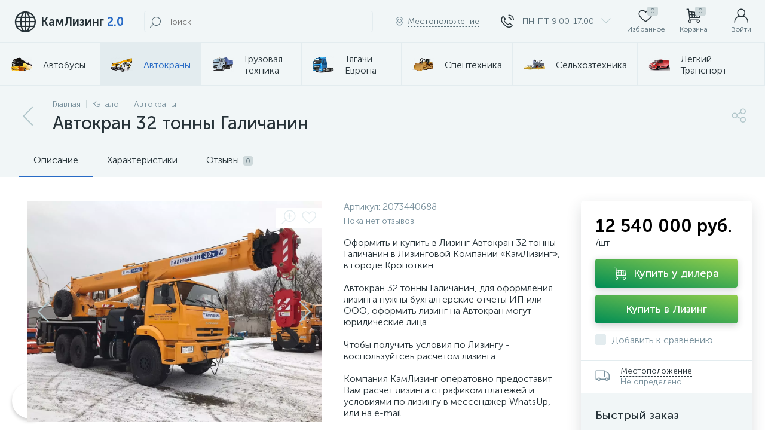

--- FILE ---
content_type: application/javascript; charset=UTF-8
request_url: https://kamleasing.ru/bitrix/cache/js/s1/enext/template_9f84917c88a3353166359a0c59c1ea57/template_9f84917c88a3353166359a0c59c1ea57_v1.js?1767611252444692
body_size: 107119
content:

; /* Start:"a:4:{s:4:"full";s:59:"/bitrix/templates/enext/js/bootstrap.min.js?157695540437045";s:6:"source";s:43:"/bitrix/templates/enext/js/bootstrap.min.js";s:3:"min";s:0:"";s:3:"map";s:0:"";}"*/
/*!
 * Bootstrap v3.3.7 (http://getbootstrap.com)
 * Copyright 2011-2016 Twitter, Inc.
 * Licensed under the MIT license
 */
if("undefined"==typeof jQuery)throw new Error("Bootstrap's JavaScript requires jQuery");+function(a){"use strict";var b=a.fn.jquery.split(" ")[0].split(".");if(b[0]<2&&b[1]<9||1==b[0]&&9==b[1]&&b[2]<1||b[0]>3)throw new Error("Bootstrap's JavaScript requires jQuery version 1.9.1 or higher, but lower than version 4")}(jQuery),+function(a){"use strict";function b(){var a=document.createElement("bootstrap"),b={WebkitTransition:"webkitTransitionEnd",MozTransition:"transitionend",OTransition:"oTransitionEnd otransitionend",transition:"transitionend"};for(var c in b)if(void 0!==a.style[c])return{end:b[c]};return!1}a.fn.emulateTransitionEnd=function(b){var c=!1,d=this;a(this).one("bsTransitionEnd",function(){c=!0});var e=function(){c||a(d).trigger(a.support.transition.end)};return setTimeout(e,b),this},a(function(){a.support.transition=b(),a.support.transition&&(a.event.special.bsTransitionEnd={bindType:a.support.transition.end,delegateType:a.support.transition.end,handle:function(b){if(a(b.target).is(this))return b.handleObj.handler.apply(this,arguments)}})})}(jQuery),+function(a){"use strict";function b(b){return this.each(function(){var c=a(this),e=c.data("bs.alert");e||c.data("bs.alert",e=new d(this)),"string"==typeof b&&e[b].call(c)})}var c='[data-dismiss="alert"]',d=function(b){a(b).on("click",c,this.close)};d.VERSION="3.3.7",d.TRANSITION_DURATION=150,d.prototype.close=function(b){function c(){g.detach().trigger("closed.bs.alert").remove()}var e=a(this),f=e.attr("data-target");f||(f=e.attr("href"),f=f&&f.replace(/.*(?=#[^\s]*$)/,""));var g=a("#"===f?[]:f);b&&b.preventDefault(),g.length||(g=e.closest(".alert")),g.trigger(b=a.Event("close.bs.alert")),b.isDefaultPrevented()||(g.removeClass("in"),a.support.transition&&g.hasClass("fade")?g.one("bsTransitionEnd",c).emulateTransitionEnd(d.TRANSITION_DURATION):c())};var e=a.fn.alert;a.fn.alert=b,a.fn.alert.Constructor=d,a.fn.alert.noConflict=function(){return a.fn.alert=e,this},a(document).on("click.bs.alert.data-api",c,d.prototype.close)}(jQuery),+function(a){"use strict";function b(b){return this.each(function(){var d=a(this),e=d.data("bs.button"),f="object"==typeof b&&b;e||d.data("bs.button",e=new c(this,f)),"toggle"==b?e.toggle():b&&e.setState(b)})}var c=function(b,d){this.$element=a(b),this.options=a.extend({},c.DEFAULTS,d),this.isLoading=!1};c.VERSION="3.3.7",c.DEFAULTS={loadingText:"loading..."},c.prototype.setState=function(b){var c="disabled",d=this.$element,e=d.is("input")?"val":"html",f=d.data();b+="Text",null==f.resetText&&d.data("resetText",d[e]()),setTimeout(a.proxy(function(){d[e](null==f[b]?this.options[b]:f[b]),"loadingText"==b?(this.isLoading=!0,d.addClass(c).attr(c,c).prop(c,!0)):this.isLoading&&(this.isLoading=!1,d.removeClass(c).removeAttr(c).prop(c,!1))},this),0)},c.prototype.toggle=function(){var a=!0,b=this.$element.closest('[data-toggle="buttons"]');if(b.length){var c=this.$element.find("input");"radio"==c.prop("type")?(c.prop("checked")&&(a=!1),b.find(".active").removeClass("active"),this.$element.addClass("active")):"checkbox"==c.prop("type")&&(c.prop("checked")!==this.$element.hasClass("active")&&(a=!1),this.$element.toggleClass("active")),c.prop("checked",this.$element.hasClass("active")),a&&c.trigger("change")}else this.$element.attr("aria-pressed",!this.$element.hasClass("active")),this.$element.toggleClass("active")};var d=a.fn.button;a.fn.button=b,a.fn.button.Constructor=c,a.fn.button.noConflict=function(){return a.fn.button=d,this},a(document).on("click.bs.button.data-api",'[data-toggle^="button"]',function(c){var d=a(c.target).closest(".btn");b.call(d,"toggle"),a(c.target).is('input[type="radio"], input[type="checkbox"]')||(c.preventDefault(),d.is("input,button")?d.trigger("focus"):d.find("input:visible,button:visible").first().trigger("focus"))}).on("focus.bs.button.data-api blur.bs.button.data-api",'[data-toggle^="button"]',function(b){a(b.target).closest(".btn").toggleClass("focus",/^focus(in)?$/.test(b.type))})}(jQuery),+function(a){"use strict";function b(b){return this.each(function(){var d=a(this),e=d.data("bs.carousel"),f=a.extend({},c.DEFAULTS,d.data(),"object"==typeof b&&b),g="string"==typeof b?b:f.slide;e||d.data("bs.carousel",e=new c(this,f)),"number"==typeof b?e.to(b):g?e[g]():f.interval&&e.pause().cycle()})}var c=function(b,c){this.$element=a(b),this.$indicators=this.$element.find(".carousel-indicators"),this.options=c,this.paused=null,this.sliding=null,this.interval=null,this.$active=null,this.$items=null,this.options.keyboard&&this.$element.on("keydown.bs.carousel",a.proxy(this.keydown,this)),"hover"==this.options.pause&&!("ontouchstart"in document.documentElement)&&this.$element.on("mouseenter.bs.carousel",a.proxy(this.pause,this)).on("mouseleave.bs.carousel",a.proxy(this.cycle,this))};c.VERSION="3.3.7",c.TRANSITION_DURATION=600,c.DEFAULTS={interval:5e3,pause:"hover",wrap:!0,keyboard:!0},c.prototype.keydown=function(a){if(!/input|textarea/i.test(a.target.tagName)){switch(a.which){case 37:this.prev();break;case 39:this.next();break;default:return}a.preventDefault()}},c.prototype.cycle=function(b){return b||(this.paused=!1),this.interval&&clearInterval(this.interval),this.options.interval&&!this.paused&&(this.interval=setInterval(a.proxy(this.next,this),this.options.interval)),this},c.prototype.getItemIndex=function(a){return this.$items=a.parent().children(".item"),this.$items.index(a||this.$active)},c.prototype.getItemForDirection=function(a,b){var c=this.getItemIndex(b),d="prev"==a&&0===c||"next"==a&&c==this.$items.length-1;if(d&&!this.options.wrap)return b;var e="prev"==a?-1:1,f=(c+e)%this.$items.length;return this.$items.eq(f)},c.prototype.to=function(a){var b=this,c=this.getItemIndex(this.$active=this.$element.find(".item.active"));if(!(a>this.$items.length-1||a<0))return this.sliding?this.$element.one("slid.bs.carousel",function(){b.to(a)}):c==a?this.pause().cycle():this.slide(a>c?"next":"prev",this.$items.eq(a))},c.prototype.pause=function(b){return b||(this.paused=!0),this.$element.find(".next, .prev").length&&a.support.transition&&(this.$element.trigger(a.support.transition.end),this.cycle(!0)),this.interval=clearInterval(this.interval),this},c.prototype.next=function(){if(!this.sliding)return this.slide("next")},c.prototype.prev=function(){if(!this.sliding)return this.slide("prev")},c.prototype.slide=function(b,d){var e=this.$element.find(".item.active"),f=d||this.getItemForDirection(b,e),g=this.interval,h="next"==b?"left":"right",i=this;if(f.hasClass("active"))return this.sliding=!1;var j=f[0],k=a.Event("slide.bs.carousel",{relatedTarget:j,direction:h});if(this.$element.trigger(k),!k.isDefaultPrevented()){if(this.sliding=!0,g&&this.pause(),this.$indicators.length){this.$indicators.find(".active").removeClass("active");var l=a(this.$indicators.children()[this.getItemIndex(f)]);l&&l.addClass("active")}var m=a.Event("slid.bs.carousel",{relatedTarget:j,direction:h});return a.support.transition&&this.$element.hasClass("slide")?(f.addClass(b),f[0].offsetWidth,e.addClass(h),f.addClass(h),e.one("bsTransitionEnd",function(){f.removeClass([b,h].join(" ")).addClass("active"),e.removeClass(["active",h].join(" ")),i.sliding=!1,setTimeout(function(){i.$element.trigger(m)},0)}).emulateTransitionEnd(c.TRANSITION_DURATION)):(e.removeClass("active"),f.addClass("active"),this.sliding=!1,this.$element.trigger(m)),g&&this.cycle(),this}};var d=a.fn.carousel;a.fn.carousel=b,a.fn.carousel.Constructor=c,a.fn.carousel.noConflict=function(){return a.fn.carousel=d,this};var e=function(c){var d,e=a(this),f=a(e.attr("data-target")||(d=e.attr("href"))&&d.replace(/.*(?=#[^\s]+$)/,""));if(f.hasClass("carousel")){var g=a.extend({},f.data(),e.data()),h=e.attr("data-slide-to");h&&(g.interval=!1),b.call(f,g),h&&f.data("bs.carousel").to(h),c.preventDefault()}};a(document).on("click.bs.carousel.data-api","[data-slide]",e).on("click.bs.carousel.data-api","[data-slide-to]",e),a(window).on("load",function(){a('[data-ride="carousel"]').each(function(){var c=a(this);b.call(c,c.data())})})}(jQuery),+function(a){"use strict";function b(b){var c,d=b.attr("data-target")||(c=b.attr("href"))&&c.replace(/.*(?=#[^\s]+$)/,"");return a(d)}function c(b){return this.each(function(){var c=a(this),e=c.data("bs.collapse"),f=a.extend({},d.DEFAULTS,c.data(),"object"==typeof b&&b);!e&&f.toggle&&/show|hide/.test(b)&&(f.toggle=!1),e||c.data("bs.collapse",e=new d(this,f)),"string"==typeof b&&e[b]()})}var d=function(b,c){this.$element=a(b),this.options=a.extend({},d.DEFAULTS,c),this.$trigger=a('[data-toggle="collapse"][href="#'+b.id+'"],[data-toggle="collapse"][data-target="#'+b.id+'"]'),this.transitioning=null,this.options.parent?this.$parent=this.getParent():this.addAriaAndCollapsedClass(this.$element,this.$trigger),this.options.toggle&&this.toggle()};d.VERSION="3.3.7",d.TRANSITION_DURATION=350,d.DEFAULTS={toggle:!0},d.prototype.dimension=function(){var a=this.$element.hasClass("width");return a?"width":"height"},d.prototype.show=function(){if(!this.transitioning&&!this.$element.hasClass("in")){var b,e=this.$parent&&this.$parent.children(".panel").children(".in, .collapsing");if(!(e&&e.length&&(b=e.data("bs.collapse"),b&&b.transitioning))){var f=a.Event("show.bs.collapse");if(this.$element.trigger(f),!f.isDefaultPrevented()){e&&e.length&&(c.call(e,"hide"),b||e.data("bs.collapse",null));var g=this.dimension();this.$element.removeClass("collapse").addClass("collapsing")[g](0).attr("aria-expanded",!0),this.$trigger.removeClass("collapsed").attr("aria-expanded",!0),this.transitioning=1;var h=function(){this.$element.removeClass("collapsing").addClass("collapse in")[g](""),this.transitioning=0,this.$element.trigger("shown.bs.collapse")};if(!a.support.transition)return h.call(this);var i=a.camelCase(["scroll",g].join("-"));this.$element.one("bsTransitionEnd",a.proxy(h,this)).emulateTransitionEnd(d.TRANSITION_DURATION)[g](this.$element[0][i])}}}},d.prototype.hide=function(){if(!this.transitioning&&this.$element.hasClass("in")){var b=a.Event("hide.bs.collapse");if(this.$element.trigger(b),!b.isDefaultPrevented()){var c=this.dimension();this.$element[c](this.$element[c]())[0].offsetHeight,this.$element.addClass("collapsing").removeClass("collapse in").attr("aria-expanded",!1),this.$trigger.addClass("collapsed").attr("aria-expanded",!1),this.transitioning=1;var e=function(){this.transitioning=0,this.$element.removeClass("collapsing").addClass("collapse").trigger("hidden.bs.collapse")};return a.support.transition?void this.$element[c](0).one("bsTransitionEnd",a.proxy(e,this)).emulateTransitionEnd(d.TRANSITION_DURATION):e.call(this)}}},d.prototype.toggle=function(){this[this.$element.hasClass("in")?"hide":"show"]()},d.prototype.getParent=function(){return a(this.options.parent).find('[data-toggle="collapse"][data-parent="'+this.options.parent+'"]').each(a.proxy(function(c,d){var e=a(d);this.addAriaAndCollapsedClass(b(e),e)},this)).end()},d.prototype.addAriaAndCollapsedClass=function(a,b){var c=a.hasClass("in");a.attr("aria-expanded",c),b.toggleClass("collapsed",!c).attr("aria-expanded",c)};var e=a.fn.collapse;a.fn.collapse=c,a.fn.collapse.Constructor=d,a.fn.collapse.noConflict=function(){return a.fn.collapse=e,this},a(document).on("click.bs.collapse.data-api",'[data-toggle="collapse"]',function(d){var e=a(this);e.attr("data-target")||d.preventDefault();var f=b(e),g=f.data("bs.collapse"),h=g?"toggle":e.data();c.call(f,h)})}(jQuery),+function(a){"use strict";function b(b){var c=b.attr("data-target");c||(c=b.attr("href"),c=c&&/#[A-Za-z]/.test(c)&&c.replace(/.*(?=#[^\s]*$)/,""));var d=c&&a(c);return d&&d.length?d:b.parent()}function c(c){c&&3===c.which||(a(e).remove(),a(f).each(function(){var d=a(this),e=b(d),f={relatedTarget:this};e.hasClass("open")&&(c&&"click"==c.type&&/input|textarea/i.test(c.target.tagName)&&a.contains(e[0],c.target)||(e.trigger(c=a.Event("hide.bs.dropdown",f)),c.isDefaultPrevented()||(d.attr("aria-expanded","false"),e.removeClass("open").trigger(a.Event("hidden.bs.dropdown",f)))))}))}function d(b){return this.each(function(){var c=a(this),d=c.data("bs.dropdown");d||c.data("bs.dropdown",d=new g(this)),"string"==typeof b&&d[b].call(c)})}var e=".dropdown-backdrop",f='[data-toggle="dropdown"]',g=function(b){a(b).on("click.bs.dropdown",this.toggle)};g.VERSION="3.3.7",g.prototype.toggle=function(d){var e=a(this);if(!e.is(".disabled, :disabled")){var f=b(e),g=f.hasClass("open");if(c(),!g){"ontouchstart"in document.documentElement&&!f.closest(".navbar-nav").length&&a(document.createElement("div")).addClass("dropdown-backdrop").insertAfter(a(this)).on("click",c);var h={relatedTarget:this};if(f.trigger(d=a.Event("show.bs.dropdown",h)),d.isDefaultPrevented())return;e.trigger("focus").attr("aria-expanded","true"),f.toggleClass("open").trigger(a.Event("shown.bs.dropdown",h))}return!1}},g.prototype.keydown=function(c){if(/(38|40|27|32)/.test(c.which)&&!/input|textarea/i.test(c.target.tagName)){var d=a(this);if(c.preventDefault(),c.stopPropagation(),!d.is(".disabled, :disabled")){var e=b(d),g=e.hasClass("open");if(!g&&27!=c.which||g&&27==c.which)return 27==c.which&&e.find(f).trigger("focus"),d.trigger("click");var h=" li:not(.disabled):visible a",i=e.find(".dropdown-menu"+h);if(i.length){var j=i.index(c.target);38==c.which&&j>0&&j--,40==c.which&&j<i.length-1&&j++,~j||(j=0),i.eq(j).trigger("focus")}}}};var h=a.fn.dropdown;a.fn.dropdown=d,a.fn.dropdown.Constructor=g,a.fn.dropdown.noConflict=function(){return a.fn.dropdown=h,this},a(document).on("click.bs.dropdown.data-api",c).on("click.bs.dropdown.data-api",".dropdown form",function(a){a.stopPropagation()}).on("click.bs.dropdown.data-api",f,g.prototype.toggle).on("keydown.bs.dropdown.data-api",f,g.prototype.keydown).on("keydown.bs.dropdown.data-api",".dropdown-menu",g.prototype.keydown)}(jQuery),+function(a){"use strict";function b(b,d){return this.each(function(){var e=a(this),f=e.data("bs.modal"),g=a.extend({},c.DEFAULTS,e.data(),"object"==typeof b&&b);f||e.data("bs.modal",f=new c(this,g)),"string"==typeof b?f[b](d):g.show&&f.show(d)})}var c=function(b,c){this.options=c,this.$body=a(document.body),this.$element=a(b),this.$dialog=this.$element.find(".modal-dialog"),this.$backdrop=null,this.isShown=null,this.originalBodyPad=null,this.scrollbarWidth=0,this.ignoreBackdropClick=!1,this.options.remote&&this.$element.find(".modal-content").load(this.options.remote,a.proxy(function(){this.$element.trigger("loaded.bs.modal")},this))};c.VERSION="3.3.7",c.TRANSITION_DURATION=300,c.BACKDROP_TRANSITION_DURATION=150,c.DEFAULTS={backdrop:!0,keyboard:!0,show:!0},c.prototype.toggle=function(a){return this.isShown?this.hide():this.show(a)},c.prototype.show=function(b){var d=this,e=a.Event("show.bs.modal",{relatedTarget:b});this.$element.trigger(e),this.isShown||e.isDefaultPrevented()||(this.isShown=!0,this.checkScrollbar(),this.setScrollbar(),this.$body.addClass("modal-open"),this.escape(),this.resize(),this.$element.on("click.dismiss.bs.modal",'[data-dismiss="modal"]',a.proxy(this.hide,this)),this.$dialog.on("mousedown.dismiss.bs.modal",function(){d.$element.one("mouseup.dismiss.bs.modal",function(b){a(b.target).is(d.$element)&&(d.ignoreBackdropClick=!0)})}),this.backdrop(function(){var e=a.support.transition&&d.$element.hasClass("fade");d.$element.parent().length||d.$element.appendTo(d.$body),d.$element.show().scrollTop(0),d.adjustDialog(),e&&d.$element[0].offsetWidth,d.$element.addClass("in"),d.enforceFocus();var f=a.Event("shown.bs.modal",{relatedTarget:b});e?d.$dialog.one("bsTransitionEnd",function(){d.$element.trigger("focus").trigger(f)}).emulateTransitionEnd(c.TRANSITION_DURATION):d.$element.trigger("focus").trigger(f)}))},c.prototype.hide=function(b){b&&b.preventDefault(),b=a.Event("hide.bs.modal"),this.$element.trigger(b),this.isShown&&!b.isDefaultPrevented()&&(this.isShown=!1,this.escape(),this.resize(),a(document).off("focusin.bs.modal"),this.$element.removeClass("in").off("click.dismiss.bs.modal").off("mouseup.dismiss.bs.modal"),this.$dialog.off("mousedown.dismiss.bs.modal"),a.support.transition&&this.$element.hasClass("fade")?this.$element.one("bsTransitionEnd",a.proxy(this.hideModal,this)).emulateTransitionEnd(c.TRANSITION_DURATION):this.hideModal())},c.prototype.enforceFocus=function(){a(document).off("focusin.bs.modal").on("focusin.bs.modal",a.proxy(function(a){document===a.target||this.$element[0]===a.target||this.$element.has(a.target).length||this.$element.trigger("focus")},this))},c.prototype.escape=function(){this.isShown&&this.options.keyboard?this.$element.on("keydown.dismiss.bs.modal",a.proxy(function(a){27==a.which&&this.hide()},this)):this.isShown||this.$element.off("keydown.dismiss.bs.modal")},c.prototype.resize=function(){this.isShown?a(window).on("resize.bs.modal",a.proxy(this.handleUpdate,this)):a(window).off("resize.bs.modal")},c.prototype.hideModal=function(){var a=this;this.$element.hide(),this.backdrop(function(){a.$body.removeClass("modal-open"),a.resetAdjustments(),a.resetScrollbar(),a.$element.trigger("hidden.bs.modal")})},c.prototype.removeBackdrop=function(){this.$backdrop&&this.$backdrop.remove(),this.$backdrop=null},c.prototype.backdrop=function(b){var d=this,e=this.$element.hasClass("fade")?"fade":"";if(this.isShown&&this.options.backdrop){var f=a.support.transition&&e;if(this.$backdrop=a(document.createElement("div")).addClass("modal-backdrop "+e).appendTo(this.$body),this.$element.on("click.dismiss.bs.modal",a.proxy(function(a){return this.ignoreBackdropClick?void(this.ignoreBackdropClick=!1):void(a.target===a.currentTarget&&("static"==this.options.backdrop?this.$element[0].focus():this.hide()))},this)),f&&this.$backdrop[0].offsetWidth,this.$backdrop.addClass("in"),!b)return;f?this.$backdrop.one("bsTransitionEnd",b).emulateTransitionEnd(c.BACKDROP_TRANSITION_DURATION):b()}else if(!this.isShown&&this.$backdrop){this.$backdrop.removeClass("in");var g=function(){d.removeBackdrop(),b&&b()};a.support.transition&&this.$element.hasClass("fade")?this.$backdrop.one("bsTransitionEnd",g).emulateTransitionEnd(c.BACKDROP_TRANSITION_DURATION):g()}else b&&b()},c.prototype.handleUpdate=function(){this.adjustDialog()},c.prototype.adjustDialog=function(){var a=this.$element[0].scrollHeight>document.documentElement.clientHeight;this.$element.css({paddingLeft:!this.bodyIsOverflowing&&a?this.scrollbarWidth:"",paddingRight:this.bodyIsOverflowing&&!a?this.scrollbarWidth:""})},c.prototype.resetAdjustments=function(){this.$element.css({paddingLeft:"",paddingRight:""})},c.prototype.checkScrollbar=function(){var a=window.innerWidth;if(!a){var b=document.documentElement.getBoundingClientRect();a=b.right-Math.abs(b.left)}this.bodyIsOverflowing=document.body.clientWidth<a,this.scrollbarWidth=this.measureScrollbar()},c.prototype.setScrollbar=function(){var a=parseInt(this.$body.css("padding-right")||0,10);this.originalBodyPad=document.body.style.paddingRight||"",this.bodyIsOverflowing&&this.$body.css("padding-right",a+this.scrollbarWidth)},c.prototype.resetScrollbar=function(){this.$body.css("padding-right",this.originalBodyPad)},c.prototype.measureScrollbar=function(){var a=document.createElement("div");a.className="modal-scrollbar-measure",this.$body.append(a);var b=a.offsetWidth-a.clientWidth;return this.$body[0].removeChild(a),b};var d=a.fn.modal;a.fn.modal=b,a.fn.modal.Constructor=c,a.fn.modal.noConflict=function(){return a.fn.modal=d,this},a(document).on("click.bs.modal.data-api",'[data-toggle="modal"]',function(c){var d=a(this),e=d.attr("href"),f=a(d.attr("data-target")||e&&e.replace(/.*(?=#[^\s]+$)/,"")),g=f.data("bs.modal")?"toggle":a.extend({remote:!/#/.test(e)&&e},f.data(),d.data());d.is("a")&&c.preventDefault(),f.one("show.bs.modal",function(a){a.isDefaultPrevented()||f.one("hidden.bs.modal",function(){d.is(":visible")&&d.trigger("focus")})}),b.call(f,g,this)})}(jQuery),+function(a){"use strict";function b(b){return this.each(function(){var d=a(this),e=d.data("bs.tooltip"),f="object"==typeof b&&b;!e&&/destroy|hide/.test(b)||(e||d.data("bs.tooltip",e=new c(this,f)),"string"==typeof b&&e[b]())})}var c=function(a,b){this.type=null,this.options=null,this.enabled=null,this.timeout=null,this.hoverState=null,this.$element=null,this.inState=null,this.init("tooltip",a,b)};c.VERSION="3.3.7",c.TRANSITION_DURATION=150,c.DEFAULTS={animation:!0,placement:"top",selector:!1,template:'<div class="tooltip" role="tooltip"><div class="tooltip-arrow"></div><div class="tooltip-inner"></div></div>',trigger:"hover focus",title:"",delay:0,html:!1,container:!1,viewport:{selector:"body",padding:0}},c.prototype.init=function(b,c,d){if(this.enabled=!0,this.type=b,this.$element=a(c),this.options=this.getOptions(d),this.$viewport=this.options.viewport&&a(a.isFunction(this.options.viewport)?this.options.viewport.call(this,this.$element):this.options.viewport.selector||this.options.viewport),this.inState={click:!1,hover:!1,focus:!1},this.$element[0]instanceof document.constructor&&!this.options.selector)throw new Error("`selector` option must be specified when initializing "+this.type+" on the window.document object!");for(var e=this.options.trigger.split(" "),f=e.length;f--;){var g=e[f];if("click"==g)this.$element.on("click."+this.type,this.options.selector,a.proxy(this.toggle,this));else if("manual"!=g){var h="hover"==g?"mouseenter":"focusin",i="hover"==g?"mouseleave":"focusout";this.$element.on(h+"."+this.type,this.options.selector,a.proxy(this.enter,this)),this.$element.on(i+"."+this.type,this.options.selector,a.proxy(this.leave,this))}}this.options.selector?this._options=a.extend({},this.options,{trigger:"manual",selector:""}):this.fixTitle()},c.prototype.getDefaults=function(){return c.DEFAULTS},c.prototype.getOptions=function(b){return b=a.extend({},this.getDefaults(),this.$element.data(),b),b.delay&&"number"==typeof b.delay&&(b.delay={show:b.delay,hide:b.delay}),b},c.prototype.getDelegateOptions=function(){var b={},c=this.getDefaults();return this._options&&a.each(this._options,function(a,d){c[a]!=d&&(b[a]=d)}),b},c.prototype.enter=function(b){var c=b instanceof this.constructor?b:a(b.currentTarget).data("bs."+this.type);return c||(c=new this.constructor(b.currentTarget,this.getDelegateOptions()),a(b.currentTarget).data("bs."+this.type,c)),b instanceof a.Event&&(c.inState["focusin"==b.type?"focus":"hover"]=!0),c.tip().hasClass("in")||"in"==c.hoverState?void(c.hoverState="in"):(clearTimeout(c.timeout),c.hoverState="in",c.options.delay&&c.options.delay.show?void(c.timeout=setTimeout(function(){"in"==c.hoverState&&c.show()},c.options.delay.show)):c.show())},c.prototype.isInStateTrue=function(){for(var a in this.inState)if(this.inState[a])return!0;return!1},c.prototype.leave=function(b){var c=b instanceof this.constructor?b:a(b.currentTarget).data("bs."+this.type);if(c||(c=new this.constructor(b.currentTarget,this.getDelegateOptions()),a(b.currentTarget).data("bs."+this.type,c)),b instanceof a.Event&&(c.inState["focusout"==b.type?"focus":"hover"]=!1),!c.isInStateTrue())return clearTimeout(c.timeout),c.hoverState="out",c.options.delay&&c.options.delay.hide?void(c.timeout=setTimeout(function(){"out"==c.hoverState&&c.hide()},c.options.delay.hide)):c.hide()},c.prototype.show=function(){var b=a.Event("show.bs."+this.type);if(this.hasContent()&&this.enabled){this.$element.trigger(b);var d=a.contains(this.$element[0].ownerDocument.documentElement,this.$element[0]);if(b.isDefaultPrevented()||!d)return;var e=this,f=this.tip(),g=this.getUID(this.type);this.setContent(),f.attr("id",g),this.$element.attr("aria-describedby",g),this.options.animation&&f.addClass("fade");var h="function"==typeof this.options.placement?this.options.placement.call(this,f[0],this.$element[0]):this.options.placement,i=/\s?auto?\s?/i,j=i.test(h);j&&(h=h.replace(i,"")||"top"),f.detach().css({top:0,left:0,display:"block"}).addClass(h).data("bs."+this.type,this),this.options.container?f.appendTo(this.options.container):f.insertAfter(this.$element),this.$element.trigger("inserted.bs."+this.type);var k=this.getPosition(),l=f[0].offsetWidth,m=f[0].offsetHeight;if(j){var n=h,o=this.getPosition(this.$viewport);h="bottom"==h&&k.bottom+m>o.bottom?"top":"top"==h&&k.top-m<o.top?"bottom":"right"==h&&k.right+l>o.width?"left":"left"==h&&k.left-l<o.left?"right":h,f.removeClass(n).addClass(h)}var p=this.getCalculatedOffset(h,k,l,m);this.applyPlacement(p,h);var q=function(){var a=e.hoverState;e.$element.trigger("shown.bs."+e.type),e.hoverState=null,"out"==a&&e.leave(e)};a.support.transition&&this.$tip.hasClass("fade")?f.one("bsTransitionEnd",q).emulateTransitionEnd(c.TRANSITION_DURATION):q()}},c.prototype.applyPlacement=function(b,c){var d=this.tip(),e=d[0].offsetWidth,f=d[0].offsetHeight,g=parseInt(d.css("margin-top"),10),h=parseInt(d.css("margin-left"),10);isNaN(g)&&(g=0),isNaN(h)&&(h=0),b.top+=g,b.left+=h,a.offset.setOffset(d[0],a.extend({using:function(a){d.css({top:Math.round(a.top),left:Math.round(a.left)})}},b),0),d.addClass("in");var i=d[0].offsetWidth,j=d[0].offsetHeight;"top"==c&&j!=f&&(b.top=b.top+f-j);var k=this.getViewportAdjustedDelta(c,b,i,j);k.left?b.left+=k.left:b.top+=k.top;var l=/top|bottom/.test(c),m=l?2*k.left-e+i:2*k.top-f+j,n=l?"offsetWidth":"offsetHeight";d.offset(b),this.replaceArrow(m,d[0][n],l)},c.prototype.replaceArrow=function(a,b,c){this.arrow().css(c?"left":"top",50*(1-a/b)+"%").css(c?"top":"left","")},c.prototype.setContent=function(){var a=this.tip(),b=this.getTitle();a.find(".tooltip-inner")[this.options.html?"html":"text"](b),a.removeClass("fade in top bottom left right")},c.prototype.hide=function(b){function d(){"in"!=e.hoverState&&f.detach(),e.$element&&e.$element.removeAttr("aria-describedby").trigger("hidden.bs."+e.type),b&&b()}var e=this,f=a(this.$tip),g=a.Event("hide.bs."+this.type);if(this.$element.trigger(g),!g.isDefaultPrevented())return f.removeClass("in"),a.support.transition&&f.hasClass("fade")?f.one("bsTransitionEnd",d).emulateTransitionEnd(c.TRANSITION_DURATION):d(),this.hoverState=null,this},c.prototype.fixTitle=function(){var a=this.$element;(a.attr("title")||"string"!=typeof a.attr("data-original-title"))&&a.attr("data-original-title",a.attr("title")||"").attr("title","")},c.prototype.hasContent=function(){return this.getTitle()},c.prototype.getPosition=function(b){b=b||this.$element;var c=b[0],d="BODY"==c.tagName,e=c.getBoundingClientRect();null==e.width&&(e=a.extend({},e,{width:e.right-e.left,height:e.bottom-e.top}));var f=window.SVGElement&&c instanceof window.SVGElement,g=d?{top:0,left:0}:f?null:b.offset(),h={scroll:d?document.documentElement.scrollTop||document.body.scrollTop:b.scrollTop()},i=d?{width:a(window).width(),height:a(window).height()}:null;return a.extend({},e,h,i,g)},c.prototype.getCalculatedOffset=function(a,b,c,d){return"bottom"==a?{top:b.top+b.height,left:b.left+b.width/2-c/2}:"top"==a?{top:b.top-d,left:b.left+b.width/2-c/2}:"left"==a?{top:b.top+b.height/2-d/2,left:b.left-c}:{top:b.top+b.height/2-d/2,left:b.left+b.width}},c.prototype.getViewportAdjustedDelta=function(a,b,c,d){var e={top:0,left:0};if(!this.$viewport)return e;var f=this.options.viewport&&this.options.viewport.padding||0,g=this.getPosition(this.$viewport);if(/right|left/.test(a)){var h=b.top-f-g.scroll,i=b.top+f-g.scroll+d;h<g.top?e.top=g.top-h:i>g.top+g.height&&(e.top=g.top+g.height-i)}else{var j=b.left-f,k=b.left+f+c;j<g.left?e.left=g.left-j:k>g.right&&(e.left=g.left+g.width-k)}return e},c.prototype.getTitle=function(){var a,b=this.$element,c=this.options;return a=b.attr("data-original-title")||("function"==typeof c.title?c.title.call(b[0]):c.title)},c.prototype.getUID=function(a){do a+=~~(1e6*Math.random());while(document.getElementById(a));return a},c.prototype.tip=function(){if(!this.$tip&&(this.$tip=a(this.options.template),1!=this.$tip.length))throw new Error(this.type+" `template` option must consist of exactly 1 top-level element!");return this.$tip},c.prototype.arrow=function(){return this.$arrow=this.$arrow||this.tip().find(".tooltip-arrow")},c.prototype.enable=function(){this.enabled=!0},c.prototype.disable=function(){this.enabled=!1},c.prototype.toggleEnabled=function(){this.enabled=!this.enabled},c.prototype.toggle=function(b){var c=this;b&&(c=a(b.currentTarget).data("bs."+this.type),c||(c=new this.constructor(b.currentTarget,this.getDelegateOptions()),a(b.currentTarget).data("bs."+this.type,c))),b?(c.inState.click=!c.inState.click,c.isInStateTrue()?c.enter(c):c.leave(c)):c.tip().hasClass("in")?c.leave(c):c.enter(c)},c.prototype.destroy=function(){var a=this;clearTimeout(this.timeout),this.hide(function(){a.$element.off("."+a.type).removeData("bs."+a.type),a.$tip&&a.$tip.detach(),a.$tip=null,a.$arrow=null,a.$viewport=null,a.$element=null})};var d=a.fn.tooltip;a.fn.tooltip=b,a.fn.tooltip.Constructor=c,a.fn.tooltip.noConflict=function(){return a.fn.tooltip=d,this}}(jQuery),+function(a){"use strict";function b(b){return this.each(function(){var d=a(this),e=d.data("bs.popover"),f="object"==typeof b&&b;!e&&/destroy|hide/.test(b)||(e||d.data("bs.popover",e=new c(this,f)),"string"==typeof b&&e[b]())})}var c=function(a,b){this.init("popover",a,b)};if(!a.fn.tooltip)throw new Error("Popover requires tooltip.js");c.VERSION="3.3.7",c.DEFAULTS=a.extend({},a.fn.tooltip.Constructor.DEFAULTS,{placement:"right",trigger:"click",content:"",template:'<div class="popover" role="tooltip"><div class="arrow"></div><h3 class="popover-title"></h3><div class="popover-content"></div></div>'}),c.prototype=a.extend({},a.fn.tooltip.Constructor.prototype),c.prototype.constructor=c,c.prototype.getDefaults=function(){return c.DEFAULTS},c.prototype.setContent=function(){var a=this.tip(),b=this.getTitle(),c=this.getContent();a.find(".popover-title")[this.options.html?"html":"text"](b),a.find(".popover-content").children().detach().end()[this.options.html?"string"==typeof c?"html":"append":"text"](c),a.removeClass("fade top bottom left right in"),a.find(".popover-title").html()||a.find(".popover-title").hide()},c.prototype.hasContent=function(){return this.getTitle()||this.getContent()},c.prototype.getContent=function(){var a=this.$element,b=this.options;return a.attr("data-content")||("function"==typeof b.content?b.content.call(a[0]):b.content)},c.prototype.arrow=function(){return this.$arrow=this.$arrow||this.tip().find(".arrow")};var d=a.fn.popover;a.fn.popover=b,a.fn.popover.Constructor=c,a.fn.popover.noConflict=function(){return a.fn.popover=d,this}}(jQuery),+function(a){"use strict";function b(c,d){this.$body=a(document.body),this.$scrollElement=a(a(c).is(document.body)?window:c),this.options=a.extend({},b.DEFAULTS,d),this.selector=(this.options.target||"")+" .nav li > a",this.offsets=[],this.targets=[],this.activeTarget=null,this.scrollHeight=0,this.$scrollElement.on("scroll.bs.scrollspy",a.proxy(this.process,this)),this.refresh(),this.process()}function c(c){return this.each(function(){var d=a(this),e=d.data("bs.scrollspy"),f="object"==typeof c&&c;e||d.data("bs.scrollspy",e=new b(this,f)),"string"==typeof c&&e[c]()})}b.VERSION="3.3.7",b.DEFAULTS={offset:10},b.prototype.getScrollHeight=function(){return this.$scrollElement[0].scrollHeight||Math.max(this.$body[0].scrollHeight,document.documentElement.scrollHeight)},b.prototype.refresh=function(){var b=this,c="offset",d=0;this.offsets=[],this.targets=[],this.scrollHeight=this.getScrollHeight(),a.isWindow(this.$scrollElement[0])||(c="position",d=this.$scrollElement.scrollTop()),this.$body.find(this.selector).map(function(){var b=a(this),e=b.data("target")||b.attr("href"),f=/^#./.test(e)&&a(e);return f&&f.length&&f.is(":visible")&&[[f[c]().top+d,e]]||null}).sort(function(a,b){return a[0]-b[0]}).each(function(){b.offsets.push(this[0]),b.targets.push(this[1])})},b.prototype.process=function(){var a,b=this.$scrollElement.scrollTop()+this.options.offset,c=this.getScrollHeight(),d=this.options.offset+c-this.$scrollElement.height(),e=this.offsets,f=this.targets,g=this.activeTarget;if(this.scrollHeight!=c&&this.refresh(),b>=d)return g!=(a=f[f.length-1])&&this.activate(a);if(g&&b<e[0])return this.activeTarget=null,this.clear();for(a=e.length;a--;)g!=f[a]&&b>=e[a]&&(void 0===e[a+1]||b<e[a+1])&&this.activate(f[a])},b.prototype.activate=function(b){
this.activeTarget=b,this.clear();var c=this.selector+'[data-target="'+b+'"],'+this.selector+'[href="'+b+'"]',d=a(c).parents("li").addClass("active");d.parent(".dropdown-menu").length&&(d=d.closest("li.dropdown").addClass("active")),d.trigger("activate.bs.scrollspy")},b.prototype.clear=function(){a(this.selector).parentsUntil(this.options.target,".active").removeClass("active")};var d=a.fn.scrollspy;a.fn.scrollspy=c,a.fn.scrollspy.Constructor=b,a.fn.scrollspy.noConflict=function(){return a.fn.scrollspy=d,this},a(window).on("load.bs.scrollspy.data-api",function(){a('[data-spy="scroll"]').each(function(){var b=a(this);c.call(b,b.data())})})}(jQuery),+function(a){"use strict";function b(b){return this.each(function(){var d=a(this),e=d.data("bs.tab");e||d.data("bs.tab",e=new c(this)),"string"==typeof b&&e[b]()})}var c=function(b){this.element=a(b)};c.VERSION="3.3.7",c.TRANSITION_DURATION=150,c.prototype.show=function(){var b=this.element,c=b.closest("ul:not(.dropdown-menu)"),d=b.data("target");if(d||(d=b.attr("href"),d=d&&d.replace(/.*(?=#[^\s]*$)/,"")),!b.parent("li").hasClass("active")){var e=c.find(".active:last a"),f=a.Event("hide.bs.tab",{relatedTarget:b[0]}),g=a.Event("show.bs.tab",{relatedTarget:e[0]});if(e.trigger(f),b.trigger(g),!g.isDefaultPrevented()&&!f.isDefaultPrevented()){var h=a(d);this.activate(b.closest("li"),c),this.activate(h,h.parent(),function(){e.trigger({type:"hidden.bs.tab",relatedTarget:b[0]}),b.trigger({type:"shown.bs.tab",relatedTarget:e[0]})})}}},c.prototype.activate=function(b,d,e){function f(){g.removeClass("active").find("> .dropdown-menu > .active").removeClass("active").end().find('[data-toggle="tab"]').attr("aria-expanded",!1),b.addClass("active").find('[data-toggle="tab"]').attr("aria-expanded",!0),h?(b[0].offsetWidth,b.addClass("in")):b.removeClass("fade"),b.parent(".dropdown-menu").length&&b.closest("li.dropdown").addClass("active").end().find('[data-toggle="tab"]').attr("aria-expanded",!0),e&&e()}var g=d.find("> .active"),h=e&&a.support.transition&&(g.length&&g.hasClass("fade")||!!d.find("> .fade").length);g.length&&h?g.one("bsTransitionEnd",f).emulateTransitionEnd(c.TRANSITION_DURATION):f(),g.removeClass("in")};var d=a.fn.tab;a.fn.tab=b,a.fn.tab.Constructor=c,a.fn.tab.noConflict=function(){return a.fn.tab=d,this};var e=function(c){c.preventDefault(),b.call(a(this),"show")};a(document).on("click.bs.tab.data-api",'[data-toggle="tab"]',e).on("click.bs.tab.data-api",'[data-toggle="pill"]',e)}(jQuery),+function(a){"use strict";function b(b){return this.each(function(){var d=a(this),e=d.data("bs.affix"),f="object"==typeof b&&b;e||d.data("bs.affix",e=new c(this,f)),"string"==typeof b&&e[b]()})}var c=function(b,d){this.options=a.extend({},c.DEFAULTS,d),this.$target=a(this.options.target).on("scroll.bs.affix.data-api",a.proxy(this.checkPosition,this)).on("click.bs.affix.data-api",a.proxy(this.checkPositionWithEventLoop,this)),this.$element=a(b),this.affixed=null,this.unpin=null,this.pinnedOffset=null,this.checkPosition()};c.VERSION="3.3.7",c.RESET="affix affix-top affix-bottom",c.DEFAULTS={offset:0,target:window},c.prototype.getState=function(a,b,c,d){var e=this.$target.scrollTop(),f=this.$element.offset(),g=this.$target.height();if(null!=c&&"top"==this.affixed)return e<c&&"top";if("bottom"==this.affixed)return null!=c?!(e+this.unpin<=f.top)&&"bottom":!(e+g<=a-d)&&"bottom";var h=null==this.affixed,i=h?e:f.top,j=h?g:b;return null!=c&&e<=c?"top":null!=d&&i+j>=a-d&&"bottom"},c.prototype.getPinnedOffset=function(){if(this.pinnedOffset)return this.pinnedOffset;this.$element.removeClass(c.RESET).addClass("affix");var a=this.$target.scrollTop(),b=this.$element.offset();return this.pinnedOffset=b.top-a},c.prototype.checkPositionWithEventLoop=function(){setTimeout(a.proxy(this.checkPosition,this),1)},c.prototype.checkPosition=function(){if(this.$element.is(":visible")){var b=this.$element.height(),d=this.options.offset,e=d.top,f=d.bottom,g=Math.max(a(document).height(),a(document.body).height());"object"!=typeof d&&(f=e=d),"function"==typeof e&&(e=d.top(this.$element)),"function"==typeof f&&(f=d.bottom(this.$element));var h=this.getState(g,b,e,f);if(this.affixed!=h){null!=this.unpin&&this.$element.css("top","");var i="affix"+(h?"-"+h:""),j=a.Event(i+".bs.affix");if(this.$element.trigger(j),j.isDefaultPrevented())return;this.affixed=h,this.unpin="bottom"==h?this.getPinnedOffset():null,this.$element.removeClass(c.RESET).addClass(i).trigger(i.replace("affix","affixed")+".bs.affix")}"bottom"==h&&this.$element.offset({top:g-b-f})}};var d=a.fn.affix;a.fn.affix=b,a.fn.affix.Constructor=c,a.fn.affix.noConflict=function(){return a.fn.affix=d,this},a(window).on("load",function(){a('[data-spy="affix"]').each(function(){var c=a(this),d=c.data();d.offset=d.offset||{},null!=d.offsetBottom&&(d.offset.bottom=d.offsetBottom),null!=d.offsetTop&&(d.offset.top=d.offsetTop),b.call(c,d)})})}(jQuery);
/* End */
;
; /* Start:"a:4:{s:4:"full";s:65:"/bitrix/templates/enext/js/formValidation.min.js?1576955404129735";s:6:"source";s:48:"/bitrix/templates/enext/js/formValidation.min.js";s:3:"min";s:0:"";s:3:"map";s:0:"";}"*/
if(window.FormValidation={AddOn:{},Framework:{},I18n:{},Validator:{}},"undefined"==typeof jQuery)throw new Error("FormValidation requires jQuery");!function(a){var b=a.fn.jquery.split(" ")[0].split(".");if(+b[0]<2&&+b[1]<9||1===+b[0]&&9===+b[1]&&+b[2]<1)throw new Error("FormValidation requires jQuery version 1.9.1 or higher")}(jQuery),function(a){FormValidation.Base=function(b,c,d){this.$form=a(b),this.options=a.extend({},a.fn.formValidation.DEFAULT_OPTIONS,c),this._namespace=d||"fv",this.$invalidFields=a([]),this.$submitButton=null,this.$hiddenButton=null,this.STATUS_NOT_VALIDATED="NOT_VALIDATED",this.STATUS_VALIDATING="VALIDATING",this.STATUS_INVALID="INVALID",this.STATUS_VALID="VALID",this.STATUS_IGNORED="IGNORED",this.DEFAULT_MESSAGE=a.fn.formValidation.DEFAULT_MESSAGE,this._ieVersion=function(){for(var a=3,b=document.createElement("div"),c=b.all||[];b.innerHTML="<!--[if gt IE "+ ++a+"]><br><![endif]-->",c[0];);return a>4?a:document.documentMode}();var e=document.createElement("div");this._changeEvent=9!==this._ieVersion&&"oninput"in e?"input":"keyup",this._submitIfValid=null,this._cacheFields={},this._init()},FormValidation.Base.prototype={constructor:FormValidation.Base,_exceedThreshold:function(b){var c=this._namespace,d=b.attr("data-"+c+"-field"),e=this.options.fields[d].threshold||this.options.threshold;if(!e)return!0;var f=-1!==a.inArray(b.attr("type"),["button","checkbox","file","hidden","image","radio","reset","submit"]);return f||b.val().length>=e},_init:function(){var b=this,c=this._namespace,d={addOns:{},autoFocus:this.$form.attr("data-"+c+"-autofocus"),button:{selector:this.$form.attr("data-"+c+"-button-selector")||this.$form.attr("data-"+c+"-submitbuttons"),disabled:this.$form.attr("data-"+c+"-button-disabled")},control:{valid:this.$form.attr("data-"+c+"-control-valid"),invalid:this.$form.attr("data-"+c+"-control-invalid")},err:{clazz:this.$form.attr("data-"+c+"-err-clazz"),container:this.$form.attr("data-"+c+"-err-container")||this.$form.attr("data-"+c+"-container"),parent:this.$form.attr("data-"+c+"-err-parent")},events:{formInit:this.$form.attr("data-"+c+"-events-form-init"),formPreValidate:this.$form.attr("data-"+c+"-events-form-prevalidate"),formError:this.$form.attr("data-"+c+"-events-form-error"),formReset:this.$form.attr("data-"+c+"-events-form-reset"),formSuccess:this.$form.attr("data-"+c+"-events-form-success"),fieldAdded:this.$form.attr("data-"+c+"-events-field-added"),fieldRemoved:this.$form.attr("data-"+c+"-events-field-removed"),fieldInit:this.$form.attr("data-"+c+"-events-field-init"),fieldError:this.$form.attr("data-"+c+"-events-field-error"),fieldReset:this.$form.attr("data-"+c+"-events-field-reset"),fieldSuccess:this.$form.attr("data-"+c+"-events-field-success"),fieldStatus:this.$form.attr("data-"+c+"-events-field-status"),localeChanged:this.$form.attr("data-"+c+"-events-locale-changed"),validatorError:this.$form.attr("data-"+c+"-events-validator-error"),validatorSuccess:this.$form.attr("data-"+c+"-events-validator-success"),validatorIgnored:this.$form.attr("data-"+c+"-events-validator-ignored")},excluded:this.$form.attr("data-"+c+"-excluded"),icon:{valid:this.$form.attr("data-"+c+"-icon-valid")||this.$form.attr("data-"+c+"-feedbackicons-valid"),invalid:this.$form.attr("data-"+c+"-icon-invalid")||this.$form.attr("data-"+c+"-feedbackicons-invalid"),validating:this.$form.attr("data-"+c+"-icon-validating")||this.$form.attr("data-"+c+"-feedbackicons-validating"),feedback:this.$form.attr("data-"+c+"-icon-feedback")},live:this.$form.attr("data-"+c+"-live"),locale:this.$form.attr("data-"+c+"-locale"),message:this.$form.attr("data-"+c+"-message"),onPreValidate:this.$form.attr("data-"+c+"-onprevalidate"),onError:this.$form.attr("data-"+c+"-onerror"),onReset:this.$form.attr("data-"+c+"-onreset"),onSuccess:this.$form.attr("data-"+c+"-onsuccess"),row:{selector:this.$form.attr("data-"+c+"-row-selector")||this.$form.attr("data-"+c+"-group"),valid:this.$form.attr("data-"+c+"-row-valid"),invalid:this.$form.attr("data-"+c+"-row-invalid"),feedback:this.$form.attr("data-"+c+"-row-feedback")},threshold:this.$form.attr("data-"+c+"-threshold"),trigger:this.$form.attr("data-"+c+"-trigger"),verbose:this.$form.attr("data-"+c+"-verbose"),fields:{}};this.$form.attr("novalidate","novalidate").addClass(this.options.elementClass).on("submit."+c,function(a){a.preventDefault(),b.validate()}).on("click."+c,this.options.button.selector,function(){b.$submitButton=a(this),b._submitIfValid=!0}),(this.options.declarative===!0||"true"===this.options.declarative)&&this.$form.find("[name], [data-"+c+"-field]").each(function(){var e=a(this),f=e.attr("name")||e.attr("data-"+c+"-field"),g=b._parseOptions(e);g&&(e.attr("data-"+c+"-field",f),d.fields[f]=a.extend({},g,d.fields[f]))}),this.options=a.extend(!0,this.options,d),"string"==typeof this.options.err.parent&&(this.options.err.parent=new RegExp(this.options.err.parent)),this.options.container&&(this.options.err.container=this.options.container,delete this.options.container),this.options.feedbackIcons&&(this.options.icon=a.extend(!0,this.options.icon,this.options.feedbackIcons),delete this.options.feedbackIcons),this.options.group&&(this.options.row.selector=this.options.group,delete this.options.group),this.options.submitButtons&&(this.options.button.selector=this.options.submitButtons,delete this.options.submitButtons),FormValidation.I18n[this.options.locale]||(this.options.locale=a.fn.formValidation.DEFAULT_OPTIONS.locale),(this.options.declarative===!0||"true"===this.options.declarative)&&(this.options=a.extend(!0,this.options,{addOns:this._parseAddOnOptions()})),this.$hiddenButton=a("<button/>").attr("type","submit").prependTo(this.$form).addClass("fv-hidden-submit").css({display:"none",width:0,height:0}),this.$form.on("click."+this._namespace,'[type="submit"]',function(c){if(!c.isDefaultPrevented()){var d=a(c.target),e=d.is('[type="submit"]')?d.eq(0):d.parent('[type="submit"]').eq(0);if(b.options.button.selector&&!e.is(b.options.button.selector)&&!e.is(b.$hiddenButton))return b.$form.off("submit."+b._namespace).submit(),!1}});for(var e in this.options.fields)this._initField(e);for(var f in this.options.addOns)"function"==typeof FormValidation.AddOn[f].init&&FormValidation.AddOn[f].init(this,this.options.addOns[f]);this.$form.trigger(a.Event(this.options.events.formInit),{bv:this,fv:this,options:this.options}),this.options.onPreValidate&&this.$form.on(this.options.events.formPreValidate,function(a){FormValidation.Helper.call(b.options.onPreValidate,[a])}),this.options.onSuccess&&this.$form.on(this.options.events.formSuccess,function(a){FormValidation.Helper.call(b.options.onSuccess,[a])}),this.options.onError&&this.$form.on(this.options.events.formError,function(a){FormValidation.Helper.call(b.options.onError,[a])}),this.options.onReset&&this.$form.on(this.options.events.formReset,function(a){FormValidation.Helper.call(b.options.onReset,[a])})},_initField:function(b){var c=this._namespace,d=a([]);switch(typeof b){case"object":d=b,b=b.attr("data-"+c+"-field");break;case"string":d=this.getFieldElements(b),d.attr("data-"+c+"-field",b)}if(0!==d.length&&null!==this.options.fields[b]&&null!==this.options.fields[b].validators){var e,f,g=this.options.fields[b].validators;for(e in g)f=g[e].alias||e,FormValidation.Validator[f]||delete this.options.fields[b].validators[e];null===this.options.fields[b].enabled&&(this.options.fields[b].enabled=!0);for(var h=this,i=d.length,j=d.attr("type"),k=1===i||"radio"===j||"checkbox"===j,l=this._getFieldTrigger(d.eq(0)),m=this.options.err.clazz.split(" ").join("."),n=a.map(l,function(a){return a+".update."+c}).join(" "),o=0;i>o;o++){var p=d.eq(o),q=this.options.fields[b].row||this.options.row.selector,r=p.closest(q),s="function"==typeof(this.options.fields[b].container||this.options.fields[b].err||this.options.err.container)?(this.options.fields[b].container||this.options.fields[b].err||this.options.err.container).call(this,p,this):this.options.fields[b].container||this.options.fields[b].err||this.options.err.container,t=s&&"tooltip"!==s&&"popover"!==s?a(s):this._getMessageContainer(p,q);s&&"tooltip"!==s&&"popover"!==s&&t.addClass(this.options.err.clazz),t.find("."+m+"[data-"+c+"-validator][data-"+c+'-for="'+b+'"]').remove(),r.find("i[data-"+c+'-icon-for="'+b+'"]').remove(),p.off(n).on(n,function(){h.updateStatus(a(this),h.STATUS_NOT_VALIDATED)}),p.data(c+".messages",t);for(e in g)p.data(c+".result."+e,this.STATUS_NOT_VALIDATED),k&&o!==i-1||a("<small/>").css("display","none").addClass(this.options.err.clazz).attr("data-"+c+"-validator",e).attr("data-"+c+"-for",b).attr("data-"+c+"-result",this.STATUS_NOT_VALIDATED).html(this._getMessage(b,e)).appendTo(t),f=g[e].alias||e,"function"==typeof FormValidation.Validator[f].init&&FormValidation.Validator[f].init(this,p,this.options.fields[b].validators[e],e);if(this.options.fields[b].icon!==!1&&"false"!==this.options.fields[b].icon&&this.options.icon&&this.options.icon.valid&&this.options.icon.invalid&&this.options.icon.validating&&(!k||o===i-1)){r.addClass(this.options.row.feedback);var u=a("<i/>").css("display","none").addClass(this.options.icon.feedback).attr("data-"+c+"-icon-for",b).insertAfter(p);(k?d:p).data(c+".icon",u),("tooltip"===s||"popover"===s)&&((k?d:p).on(this.options.events.fieldError,function(){r.addClass("fv-has-tooltip")}).on(this.options.events.fieldSuccess,function(){r.removeClass("fv-has-tooltip")}),p.off("focus.container."+c).on("focus.container."+c,function(){h._showTooltip(a(this),s)}).off("blur.container."+c).on("blur.container."+c,function(){h._hideTooltip(a(this),s)})),"string"==typeof this.options.fields[b].icon&&"true"!==this.options.fields[b].icon?u.appendTo(a(this.options.fields[b].icon)):this._fixIcon(p,u)}}var v=[];for(e in g)f=g[e].alias||e,g[e].priority=parseInt(g[e].priority||FormValidation.Validator[f].priority||1,10),v.push({validator:e,priority:g[e].priority});v=v.sort(function(a,b){return a.priority-b.priority}),d.data(c+".validators",v).on(this.options.events.fieldSuccess,function(a,b){var c=h.getOptions(b.field,null,"onSuccess");c&&FormValidation.Helper.call(c,[a,b])}).on(this.options.events.fieldError,function(a,b){var c=h.getOptions(b.field,null,"onError");c&&FormValidation.Helper.call(c,[a,b])}).on(this.options.events.fieldReset,function(a,b){var c=h.getOptions(b.field,null,"onReset");c&&FormValidation.Helper.call(c,[a,b])}).on(this.options.events.fieldStatus,function(a,b){var c=h.getOptions(b.field,null,"onStatus");c&&FormValidation.Helper.call(c,[a,b])}).on(this.options.events.validatorError,function(a,b){var c=h.getOptions(b.field,b.validator,"onError");c&&FormValidation.Helper.call(c,[a,b])}).on(this.options.events.validatorIgnored,function(a,b){var c=h.getOptions(b.field,b.validator,"onIgnored");c&&FormValidation.Helper.call(c,[a,b])}).on(this.options.events.validatorSuccess,function(a,b){var c=h.getOptions(b.field,b.validator,"onSuccess");c&&FormValidation.Helper.call(c,[a,b])}),this.onLiveChange(d,"live",function(){h._exceedThreshold(a(this))&&h.validateField(a(this))}),d.trigger(a.Event(this.options.events.fieldInit),{bv:this,fv:this,field:b,element:d})}},_isExcluded:function(b){var c=this._namespace,d=b.attr("data-"+c+"-excluded"),e=b.attr("data-"+c+"-field")||b.attr("name");switch(!0){case!!e&&this.options.fields&&this.options.fields[e]&&("true"===this.options.fields[e].excluded||this.options.fields[e].excluded===!0):case"true"===d:case""===d:return!0;case!!e&&this.options.fields&&this.options.fields[e]&&("false"===this.options.fields[e].excluded||this.options.fields[e].excluded===!1):case"false"===d:return!1;case!!e&&this.options.fields&&this.options.fields[e]&&"function"==typeof this.options.fields[e].excluded:return this.options.fields[e].excluded.call(this,b,this);case!!e&&this.options.fields&&this.options.fields[e]&&"string"==typeof this.options.fields[e].excluded:case d:return FormValidation.Helper.call(this.options.fields[e].excluded,[b,this]);default:if(this.options.excluded){"string"==typeof this.options.excluded&&(this.options.excluded=a.map(this.options.excluded.split(","),function(b){return a.trim(b)}));for(var f=this.options.excluded.length,g=0;f>g;g++)if("string"==typeof this.options.excluded[g]&&b.is(this.options.excluded[g])||"function"==typeof this.options.excluded[g]&&this.options.excluded[g].call(this,b,this)===!0)return!0}return!1}},_getFieldTrigger:function(a){var b=this._namespace,c=a.data(b+".trigger");if(c)return c;var d=a.attr("type"),e=a.attr("data-"+b+"-field"),f="radio"===d||"checkbox"===d||"file"===d||"SELECT"===a.get(0).tagName?"change":this._ieVersion>=10&&a.attr("placeholder")?"keyup":this._changeEvent;return c=((this.options.fields[e]?this.options.fields[e].trigger:null)||this.options.trigger||f).split(" "),a.data(b+".trigger",c),c},_getMessage:function(a,b){if(!this.options.fields[a]||!this.options.fields[a].validators)return"";var c=this.options.fields[a].validators,d=c[b]&&c[b].alias?c[b].alias:b;if(!FormValidation.Validator[d])return"";switch(!0){case!!c[b].message:return c[b].message;case!!this.options.fields[a].message:return this.options.fields[a].message;case!!this.options.message:return this.options.message;case!!FormValidation.I18n[this.options.locale]&&!!FormValidation.I18n[this.options.locale][d]&&!!FormValidation.I18n[this.options.locale][d]["default"]:return FormValidation.I18n[this.options.locale][d]["default"];default:return this.DEFAULT_MESSAGE}},_getMessageContainer:function(a,b){if(!this.options.err.parent)throw new Error("The err.parent option is not defined");var c=a.parent();if(c.is(b))return c;var d=c.attr("class");return d&&this.options.err.parent.test(d)?c:this._getMessageContainer(c,b)},_parseAddOnOptions:function(){var a=this._namespace,b=this.$form.attr("data-"+a+"-addons"),c=this.options.addOns||{};if(b){b=b.replace(/\s/g,"").split(",");for(var d=0;d<b.length;d++)c[b[d]]||(c[b[d]]={})}var e,f,g,h;for(e in c)if(FormValidation.AddOn[e]){if(f=FormValidation.AddOn[e].html5Attributes)for(g in f)h=this.$form.attr("data-"+a+"-addons-"+e.toLowerCase()+"-"+g.toLowerCase()),h&&(c[e][f[g]]=h)}else delete c[e];return c},_parseOptions:function(b){var c,d,e,f,g,h,i,j,k,l=this._namespace,m=b.attr("name")||b.attr("data-"+l+"-field"),n={},o=new RegExp("^data-"+l+"-([a-z]+)-alias$"),p=a.extend({},FormValidation.Validator);a.each(b.get(0).attributes,function(a,b){b.value&&o.test(b.name)&&(d=b.name.split("-")[2],p[b.value]&&(p[d]=p[b.value],p[d].alias=b.value))});for(d in p)if(c=p[d],e="data-"+l+"-"+d.toLowerCase(),f=b.attr(e)+"",k="function"==typeof c.enableByHtml5?c.enableByHtml5(b):null,k&&"false"!==f||k!==!0&&(""===f||"true"===f||e===f.toLowerCase())){c.html5Attributes=a.extend({},{message:"message",onerror:"onError",onreset:"onReset",onsuccess:"onSuccess",priority:"priority",transformer:"transformer"},c.html5Attributes),n[d]=a.extend({},k===!0?{}:k,n[d]),c.alias&&(n[d].alias=c.alias);for(j in c.html5Attributes)g=c.html5Attributes[j],h="data-"+l+"-"+d.toLowerCase()+"-"+j,i=b.attr(h),i&&("true"===i||h===i.toLowerCase()?i=!0:"false"===i&&(i=!1),n[d][g]=i)}var q={autoFocus:b.attr("data-"+l+"-autofocus"),err:b.attr("data-"+l+"-err-container")||b.attr("data-"+l+"-container"),enabled:b.attr("data-"+l+"-enabled"),excluded:b.attr("data-"+l+"-excluded"),icon:b.attr("data-"+l+"-icon")||b.attr("data-"+l+"-feedbackicons")||(this.options.fields&&this.options.fields[m]?this.options.fields[m].feedbackIcons:null),message:b.attr("data-"+l+"-message"),onError:b.attr("data-"+l+"-onerror"),onReset:b.attr("data-"+l+"-onreset"),onStatus:b.attr("data-"+l+"-onstatus"),onSuccess:b.attr("data-"+l+"-onsuccess"),row:b.attr("data-"+l+"-row")||b.attr("data-"+l+"-group")||(this.options.fields&&this.options.fields[m]?this.options.fields[m].group:null),selector:b.attr("data-"+l+"-selector"),threshold:b.attr("data-"+l+"-threshold"),transformer:b.attr("data-"+l+"-transformer"),trigger:b.attr("data-"+l+"-trigger"),verbose:b.attr("data-"+l+"-verbose"),validators:n},r=a.isEmptyObject(q),s=a.isEmptyObject(n);return!s||!r&&this.options.fields&&this.options.fields[m]?q:null},_submit:function(){var b=this.isValid();if(null!==b){var c=b?this.options.events.formSuccess:this.options.events.formError,d=a.Event(c);this.$form.trigger(d),this.$submitButton&&(b?this._onSuccess(d):this._onError(d))}},_onError:function(b){if(!b.isDefaultPrevented()){if("submitted"===this.options.live){this.options.live="enabled";var c=this;for(var d in this.options.fields)!function(b){var d=c.getFieldElements(b);d.length&&c.onLiveChange(d,"live",function(){c._exceedThreshold(a(this))&&c.validateField(a(this))})}(d)}for(var e=this._namespace,f=0;f<this.$invalidFields.length;f++){var g=this.$invalidFields.eq(f),h=this.isOptionEnabled(g.attr("data-"+e+"-field"),"autoFocus");if(h){g.focus();break}}}},_onFieldValidated:function(b,c){var d=this._namespace,e=b.attr("data-"+d+"-field"),f=this.options.fields[e].validators,g={},h=0,i={bv:this,fv:this,field:e,element:b,validator:c,result:b.data(d+".response."+c)};if(c)switch(b.data(d+".result."+c)){case this.STATUS_INVALID:b.trigger(a.Event(this.options.events.validatorError),i);break;case this.STATUS_VALID:b.trigger(a.Event(this.options.events.validatorSuccess),i);break;case this.STATUS_IGNORED:b.trigger(a.Event(this.options.events.validatorIgnored),i)}g[this.STATUS_NOT_VALIDATED]=0,g[this.STATUS_VALIDATING]=0,g[this.STATUS_INVALID]=0,g[this.STATUS_VALID]=0,g[this.STATUS_IGNORED]=0;for(var j in f)if(f[j].enabled!==!1){h++;var k=b.data(d+".result."+j);k&&g[k]++}g[this.STATUS_VALID]+g[this.STATUS_IGNORED]===h?(this.$invalidFields=this.$invalidFields.not(b),b.trigger(a.Event(this.options.events.fieldSuccess),i)):(0===g[this.STATUS_NOT_VALIDATED]||!this.isOptionEnabled(e,"verbose"))&&0===g[this.STATUS_VALIDATING]&&g[this.STATUS_INVALID]>0&&(this.$invalidFields=this.$invalidFields.add(b),b.trigger(a.Event(this.options.events.fieldError),i))},_onSuccess:function(a){a.isDefaultPrevented()||this.disableSubmitButtons(!0).defaultSubmit()},_fixIcon:function(a,b){},_createTooltip:function(a,b,c){},_destroyTooltip:function(a,b){},_hideTooltip:function(a,b){},_showTooltip:function(a,b){},defaultSubmit:function(){var b=this._namespace;this.$submitButton&&a("<input/>").attr({type:"hidden",name:this.$submitButton.attr("name")}).attr("data-"+b+"-submit-hidden","").val(this.$submitButton.val()).appendTo(this.$form),this.$form.off("submit."+b).submit()},disableSubmitButtons:function(a){return a?"disabled"!==this.options.live&&this.$form.find(this.options.button.selector).attr("disabled","disabled").addClass(this.options.button.disabled):this.$form.find(this.options.button.selector).removeAttr("disabled").removeClass(this.options.button.disabled),this},getFieldElements:function(b){if(!this._cacheFields[b])if(this.options.fields[b]&&this.options.fields[b].selector){var c=this.$form.find(this.options.fields[b].selector);this._cacheFields[b]=c.length?c:a(this.options.fields[b].selector)}else this._cacheFields[b]=this.$form.find('[name="'+b+'"]');return this._cacheFields[b]},getFieldValue:function(a,b){var c,d=this._namespace;if("string"==typeof a){if(c=this.getFieldElements(a),0===c.length)return null}else c=a,a=c.attr("data-"+d+"-field");if(!a||!this.options.fields[a])return c.val();var e=(this.options.fields[a].validators&&this.options.fields[a].validators[b]?this.options.fields[a].validators[b].transformer:null)||this.options.fields[a].transformer;return e?FormValidation.Helper.call(e,[c,b,this]):c.val()},getNamespace:function(){return this._namespace},getOptions:function(a,b,c){var d=this._namespace;if(!a)return c?this.options[c]:this.options;if("object"==typeof a&&(a=a.attr("data-"+d+"-field")),!this.options.fields[a])return null;var e=this.options.fields[a];return b?e.validators&&e.validators[b]?c?e.validators[b][c]:e.validators[b]:null:c?e[c]:e},getStatus:function(a,b){var c=this._namespace;switch(typeof a){case"object":return a.data(c+".result."+b);case"string":default:return this.getFieldElements(a).eq(0).data(c+".result."+b)}},isOptionEnabled:function(a,b){return!this.options.fields[a]||"true"!==this.options.fields[a][b]&&this.options.fields[a][b]!==!0?!this.options.fields[a]||"false"!==this.options.fields[a][b]&&this.options.fields[a][b]!==!1?"true"===this.options[b]||this.options[b]===!0:!1:!0},isValid:function(){for(var a in this.options.fields){var b=this.isValidField(a);if(null===b)return null;if(b===!1)return!1}return!0},isValidContainer:function(b){var c=this,d=this._namespace,e=[],f="string"==typeof b?a(b):b;if(0===f.length)return!0;f.find("[data-"+d+"-field]").each(function(){var b=a(this);c._isExcluded(b)||e.push(b)});for(var g=e.length,h=this.options.err.clazz.split(" ").join("."),i=0;g>i;i++){var j=e[i],k=j.attr("data-"+d+"-field"),l=j.data(d+".messages").find("."+h+"[data-"+d+"-validator][data-"+d+'-for="'+k+'"]');if(!this.options.fields||!this.options.fields[k]||"false"!==this.options.fields[k].enabled&&this.options.fields[k].enabled!==!1){if(l.filter("[data-"+d+'-result="'+this.STATUS_INVALID+'"]').length>0)return!1;if(l.filter("[data-"+d+'-result="'+this.STATUS_NOT_VALIDATED+'"]').length>0||l.filter("[data-"+d+'-result="'+this.STATUS_VALIDATING+'"]').length>0)return null}}return!0},isValidField:function(b){var c=this._namespace,d=a([]);switch(typeof b){case"object":d=b,b=b.attr("data-"+c+"-field");break;case"string":d=this.getFieldElements(b)}if(0===d.length||!this.options.fields[b]||"false"===this.options.fields[b].enabled||this.options.fields[b].enabled===!1)return!0;for(var e,f,g,h=d.attr("type"),i="radio"===h||"checkbox"===h?1:d.length,j=0;i>j;j++)if(e=d.eq(j),!this._isExcluded(e))for(f in this.options.fields[b].validators)if(this.options.fields[b].validators[f].enabled!==!1){if(g=e.data(c+".result."+f),g===this.STATUS_VALIDATING||g===this.STATUS_NOT_VALIDATED)return null;if(g===this.STATUS_INVALID)return!1}return!0},offLiveChange:function(b,c){if(null===b||0===b.length)return this;var d=this._namespace,e=this._getFieldTrigger(b.eq(0)),f=a.map(e,function(a){return a+"."+c+"."+d}).join(" ");return b.off(f),this},onLiveChange:function(b,c,d){if(null===b||0===b.length)return this;var e=this._namespace,f=this._getFieldTrigger(b.eq(0)),g=a.map(f,function(a){return a+"."+c+"."+e}).join(" ");switch(this.options.live){case"submitted":break;case"disabled":b.off(g);break;case"enabled":default:b.off(g).on(g,function(a){d.apply(this,arguments)})}return this},updateMessage:function(b,c,d){var e=this._namespace,f=a([]);switch(typeof b){case"object":f=b,b=b.attr("data-"+e+"-field");break;case"string":f=this.getFieldElements(b)}var g=this.options.err.clazz.split(" ").join(".");return f.each(function(){a(this).data(e+".messages").find("."+g+"[data-"+e+'-validator="'+c+'"][data-'+e+'-for="'+b+'"]').html(d)}),this},updateStatus:function(b,c,d){var e=this._namespace,f=a([]);switch(typeof b){case"object":f=b,b=b.attr("data-"+e+"-field");break;case"string":f=this.getFieldElements(b)}if(!b||!this.options.fields[b])return this;c===this.STATUS_NOT_VALIDATED&&(this._submitIfValid=!1);for(var g=this,h=f.attr("type"),i=this.options.fields[b].row||this.options.row.selector,j="radio"===h||"checkbox"===h?1:f.length,k=this.options.err.clazz.split(" ").join("."),l=0;j>l;l++){var m=f.eq(l);if(!this._isExcluded(m)){var n,o,p=m.closest(i),q=m.data(e+".messages"),r=q.find("."+k+"[data-"+e+"-validator][data-"+e+'-for="'+b+'"]'),s=d?r.filter("[data-"+e+'-validator="'+d+'"]'):r,t=m.data(e+".icon"),u="function"==typeof(this.options.fields[b].container||this.options.fields[b].err||this.options.err.container)?(this.options.fields[b].container||this.options.fields[b].err||this.options.err.container).call(this,m,this):this.options.fields[b].container||this.options.fields[b].err||this.options.err.container,v=null;if(d)m.data(e+".result."+d,c);else for(var w in this.options.fields[b].validators)m.data(e+".result."+w,c);switch(s.attr("data-"+e+"-result",c),c){case this.STATUS_VALIDATING:v=null,this.disableSubmitButtons(!0),m.removeClass(this.options.control.valid).removeClass(this.options.control.invalid),p.removeClass(this.options.row.valid).removeClass(this.options.row.invalid),t&&t.removeClass(this.options.icon.valid).removeClass(this.options.icon.invalid).addClass(this.options.icon.validating).show();break;case this.STATUS_INVALID:v=!1,this.disableSubmitButtons(!0),m.removeClass(this.options.control.valid).addClass(this.options.control.invalid),p.removeClass(this.options.row.valid).addClass(this.options.row.invalid),t&&t.removeClass(this.options.icon.valid).removeClass(this.options.icon.validating).addClass(this.options.icon.invalid).show();break;case this.STATUS_IGNORED:case this.STATUS_VALID:n=r.filter("[data-"+e+'-result="'+this.STATUS_VALIDATING+'"]').length>0,o=r.filter("[data-"+e+'-result="'+this.STATUS_NOT_VALIDATED+'"]').length>0;var x=r.filter("[data-"+e+'-result="'+this.STATUS_IGNORED+'"]').length;v=n||o?null:r.filter("[data-"+e+'-result="'+this.STATUS_VALID+'"]').length+x===r.length,m.removeClass(this.options.control.valid).removeClass(this.options.control.invalid),v===!0?(this.disableSubmitButtons(this.isValid()===!1),c===this.STATUS_VALID&&m.addClass(this.options.control.valid)):v===!1&&(this.disableSubmitButtons(!0),c===this.STATUS_VALID&&m.addClass(this.options.control.invalid)),t&&(t.removeClass(this.options.icon.invalid).removeClass(this.options.icon.validating).removeClass(this.options.icon.valid),(c===this.STATUS_VALID||x!==r.length)&&t.addClass(n?this.options.icon.validating:null===v?"":v?this.options.icon.valid:this.options.icon.invalid).show());var y=this.isValidContainer(p);null!==y&&(p.removeClass(this.options.row.valid).removeClass(this.options.row.invalid),(c===this.STATUS_VALID||x!==r.length)&&p.addClass(y?this.options.row.valid:this.options.row.invalid));break;case this.STATUS_NOT_VALIDATED:default:v=null,this.disableSubmitButtons(!1),m.removeClass(this.options.control.valid).removeClass(this.options.control.invalid),p.removeClass(this.options.row.valid).removeClass(this.options.row.invalid),t&&t.removeClass(this.options.icon.valid).removeClass(this.options.icon.invalid).removeClass(this.options.icon.validating).hide()}!t||"tooltip"!==u&&"popover"!==u?c===this.STATUS_INVALID?s.show():s.hide():v===!1?this._createTooltip(m,r.filter("[data-"+e+'-result="'+g.STATUS_INVALID+'"]').eq(0).html(),u):this._destroyTooltip(m,u),m.trigger(a.Event(this.options.events.fieldStatus),{bv:this,fv:this,field:b,element:m,status:c,validator:d}),this._onFieldValidated(m,d)}}return this},validate:function(){if(a.isEmptyObject(this.options.fields))return this._submit(),this;this.$form.trigger(a.Event(this.options.events.formPreValidate)),this.disableSubmitButtons(!0),this._submitIfValid=!1;for(var b in this.options.fields)this.validateField(b);return this._submit(),this._submitIfValid=!0,this},validateField:function(b){var c=this._namespace,d=a([]);switch(typeof b){case"object":d=b,b=b.attr("data-"+c+"-field");break;case"string":d=this.getFieldElements(b)}if(0===d.length||!this.options.fields[b]||"false"===this.options.fields[b].enabled||this.options.fields[b].enabled===!1)return this;for(var e,f,g,h=this,i=d.attr("type"),j="radio"!==i&&"checkbox"!==i||"disabled"===this.options.live?d.length:1,k="radio"===i||"checkbox"===i,l=this.options.fields[b].validators,m=this.isOptionEnabled(b,"verbose"),n=0;j>n;n++){var o=d.eq(n);if(!this._isExcluded(o))for(var p=!1,q=o.data(c+".validators"),r=q.length,s=0;r>s&&(e=q[s].validator,o.data(c+".dfs."+e)&&o.data(c+".dfs."+e).reject(),!p);s++){var t=o.data(c+".result."+e);if(t!==this.STATUS_VALID&&t!==this.STATUS_INVALID)if(l[e].enabled!==!1)if(o.data(c+".result."+e,this.STATUS_VALIDATING),f=l[e].alias||e,g=FormValidation.Validator[f].validate(this,o,l[e],e),"object"==typeof g&&g.resolve)this.updateStatus(k?b:o,this.STATUS_VALIDATING,e),o.data(c+".dfs."+e,g),g.done(function(a,b,d){a.removeData(c+".dfs."+b).data(c+".response."+b,d),d.message&&h.updateMessage(a,b,d.message),h.updateStatus(k?a.attr("data-"+c+"-field"):a,d.valid===!0?h.STATUS_VALID:d.valid===!1?h.STATUS_INVALID:h.STATUS_IGNORED,b),d.valid&&h._submitIfValid===!0?h._submit():d.valid!==!1||m||(p=!0)});else if("object"==typeof g&&void 0!==g.valid){if(o.data(c+".response."+e,g),g.message&&this.updateMessage(k?b:o,e,g.message),this.updateStatus(k?b:o,g.valid===!0?this.STATUS_VALID:g.valid===!1?this.STATUS_INVALID:this.STATUS_IGNORED,e),g.valid===!1&&!m)break}else if("boolean"==typeof g){if(o.data(c+".response."+e,g),this.updateStatus(k?b:o,g?this.STATUS_VALID:this.STATUS_INVALID,e),!g&&!m)break}else null===g&&(o.data(c+".response."+e,g),this.updateStatus(k?b:o,this.STATUS_IGNORED,e));else this.updateStatus(k?b:o,this.STATUS_IGNORED,e);else this._onFieldValidated(o,e)}}return this},addField:function(b,c){var d=this._namespace,e=a([]);switch(typeof b){case"object":e=b,b=b.attr("data-"+d+"-field")||b.attr("name");break;case"string":delete this._cacheFields[b],e=this.getFieldElements(b)}e.attr("data-"+d+"-field",b);for(var f=e.attr("type"),g="radio"===f||"checkbox"===f?1:e.length,h=0;g>h;h++){var i=e.eq(h),j=this._parseOptions(i);j=null===j?c:a.extend(!0,j,c),this.options.fields[b]=a.extend(!0,this.options.fields[b],j),this._cacheFields[b]=this._cacheFields[b]?this._cacheFields[b].add(i):i,this._initField("checkbox"===f||"radio"===f?b:i)}return this.disableSubmitButtons(!1),this.$form.trigger(a.Event(this.options.events.fieldAdded),{field:b,element:e,options:this.options.fields[b]}),this},destroy:function(){var a,b,c,d,e,f,g,h,i=this._namespace;for(b in this.options.fields)for(c=this.getFieldElements(b),a=0;a<c.length;a++){d=c.eq(a);for(e in this.options.fields[b].validators)d.data(i+".dfs."+e)&&d.data(i+".dfs."+e).reject(),d.removeData(i+".result."+e).removeData(i+".response."+e).removeData(i+".dfs."+e),h=this.options.fields[b].validators[e].alias||e,"function"==typeof FormValidation.Validator[h].destroy&&FormValidation.Validator[h].destroy(this,d,this.options.fields[b].validators[e],e)}var j=this.options.err.clazz.split(" ").join(".");for(b in this.options.fields)for(c=this.getFieldElements(b),g=this.options.fields[b].row||this.options.row.selector,a=0;a<c.length;a++){d=c.eq(a);var k=d.data(i+".messages");k&&k.find("."+j+"[data-"+i+"-validator][data-"+i+'-for="'+b+'"]').remove(),d.removeData(i+".messages").removeData(i+".validators").closest(g).removeClass(this.options.row.valid).removeClass(this.options.row.invalid).removeClass(this.options.row.feedback).end().off("."+i).removeAttr("data-"+i+"-field");var l="function"==typeof(this.options.fields[b].container||this.options.fields[b].err||this.options.err.container)?(this.options.fields[b].container||this.options.fields[b].err||this.options.err.container).call(this,d,this):this.options.fields[b].container||this.options.fields[b].err||this.options.err.container;("tooltip"===l||"popover"===l)&&this._destroyTooltip(d,l),f=d.data(i+".icon"),f&&f.remove(),d.removeData(i+".icon").removeData(i+".trigger")}for(var m in this.options.addOns)"function"==typeof FormValidation.AddOn[m].destroy&&FormValidation.AddOn[m].destroy(this,this.options.addOns[m]);this.disableSubmitButtons(!1),this.$hiddenButton.remove(),this.$form.removeClass(this.options.elementClass).off("."+i).removeData("bootstrapValidator").removeData("formValidation").find("[data-"+i+"-submit-hidden]").remove().end().find('[type="submit"]').off("click."+i)},enableFieldValidators:function(a,b,c){var d=this.options.fields[a].validators;if(c&&d&&d[c]&&d[c].enabled!==b)this.options.fields[a].validators[c].enabled=b,this.updateStatus(a,this.STATUS_NOT_VALIDATED,c);else if(!c&&this.options.fields[a].enabled!==b){this.options.fields[a].enabled=b;for(var e in d)this.enableFieldValidators(a,b,e)}return this},getDynamicOption:function(a,b){var c="string"==typeof a?this.getFieldElements(a):a,d=c.val();if("function"==typeof b)return FormValidation.Helper.call(b,[d,this,c]);if("string"==typeof b){var e=this.getFieldElements(b);return e.length?e.val():FormValidation.Helper.call(b,[d,this,c])||b}return null},getForm:function(){return this.$form},getInvalidFields:function(){
return this.$invalidFields},getLocale:function(){return this.options.locale},getMessages:function(b,c){var d=this,e=this._namespace,f=[],g=a([]);switch(!0){case b&&"object"==typeof b:g=b;break;case b&&"string"==typeof b:var h=this.getFieldElements(b);if(h.length>0){var i=h.attr("type");g="radio"===i||"checkbox"===i?h.eq(0):h}break;default:g=this.$invalidFields}var j=c?"[data-"+e+'-validator="'+c+'"]':"",k=this.options.err.clazz.split(" ").join(".");return g.each(function(){f=f.concat(a(this).data(e+".messages").find("."+k+"[data-"+e+'-for="'+a(this).attr("data-"+e+"-field")+'"][data-'+e+'-result="'+d.STATUS_INVALID+'"]'+j).map(function(){var b=a(this).attr("data-"+e+"-validator"),c=a(this).attr("data-"+e+"-for");return d.options.fields[c].validators[b].enabled===!1?"":a(this).html()}).get())}),f},getSubmitButton:function(){return this.$submitButton},removeField:function(b){var c=this._namespace,d=a([]);switch(typeof b){case"object":d=b,b=b.attr("data-"+c+"-field")||b.attr("name"),d.attr("data-"+c+"-field",b);break;case"string":d=this.getFieldElements(b)}if(0===d.length)return this;for(var e=d.attr("type"),f="radio"===e||"checkbox"===e?1:d.length,g=0;f>g;g++){var h=d.eq(g);this.$invalidFields=this.$invalidFields.not(h),this._cacheFields[b]=this._cacheFields[b].not(h)}return this._cacheFields[b]&&0!==this._cacheFields[b].length||delete this.options.fields[b],("checkbox"===e||"radio"===e)&&this._initField(b),this.disableSubmitButtons(!1),this.$form.trigger(a.Event(this.options.events.fieldRemoved),{field:b,element:d}),this},resetField:function(b,c){var d=this._namespace,e=a([]);switch(typeof b){case"object":e=b,b=b.attr("data-"+d+"-field");break;case"string":e=this.getFieldElements(b)}var f=0,g=e.length;if(this.options.fields[b])for(f=0;g>f;f++)for(var h in this.options.fields[b].validators)e.eq(f).removeData(d+".dfs."+h);if(c){var i=e.attr("type");"radio"===i||"checkbox"===i?e.prop("checked",!1).removeAttr("selected"):e.val("")}for(this.updateStatus(b,this.STATUS_NOT_VALIDATED),f=0;g>f;f++)e.eq(f).trigger(a.Event(this.options.events.fieldReset),{fv:this,field:b,element:e.eq(f),resetValue:c});return this},resetForm:function(b){for(var c in this.options.fields)this.resetField(c,b);return this.$invalidFields=a([]),this.$submitButton=null,this.disableSubmitButtons(!1),this.$form.trigger(a.Event(this.options.events.formReset),{fv:this,resetValue:b}),this},revalidateField:function(a){return this.updateStatus(a,this.STATUS_NOT_VALIDATED).validateField(a),this},setLocale:function(b){return this.options.locale=b,this.$form.trigger(a.Event(this.options.events.localeChanged),{locale:b,bv:this,fv:this}),this},updateOption:function(a,b,c,d){var e=this._namespace;return"object"==typeof a&&(a=a.attr("data-"+e+"-field")),this.options.fields[a]&&this.options.fields[a].validators[b]&&(this.options.fields[a].validators[b][c]=d,this.updateStatus(a,this.STATUS_NOT_VALIDATED,b)),this},validateContainer:function(b){var c=this,d=this._namespace,e=[],f="string"==typeof b?a(b):b;if(0===f.length)return this;f.find("[data-"+d+"-field]").each(function(){var b=a(this);c._isExcluded(b)||e.push(b)});for(var g=e.length,h=0;g>h;h++)this.validateField(e[h]);return this}},a.fn.formValidation=function(b){var c=arguments;return this.each(function(){var d=a(this),e=d.data("formValidation"),f="object"==typeof b&&b;if(!e){var g=(f.framework||d.attr("data-fv-framework")||"bootstrap").toLowerCase(),h=g.substr(0,1).toUpperCase()+g.substr(1);if("undefined"==typeof FormValidation.Framework[h])throw new Error("The class FormValidation.Framework."+h+" is not implemented");e=new FormValidation.Framework[h](this,f),d.addClass("fv-form-"+g).data("formValidation",e)}"string"==typeof b&&e[b].apply(e,Array.prototype.slice.call(c,1))})},a.fn.formValidation.Constructor=FormValidation.Base,a.fn.formValidation.DEFAULT_MESSAGE="This value is not valid",a.fn.formValidation.DEFAULT_OPTIONS={autoFocus:!0,declarative:!0,elementClass:"fv-form",events:{formInit:"init.form.fv",formPreValidate:"prevalidate.form.fv",formError:"err.form.fv",formReset:"rst.form.fv",formSuccess:"success.form.fv",fieldAdded:"added.field.fv",fieldRemoved:"removed.field.fv",fieldInit:"init.field.fv",fieldError:"err.field.fv",fieldReset:"rst.field.fv",fieldSuccess:"success.field.fv",fieldStatus:"status.field.fv",localeChanged:"changed.locale.fv",validatorError:"err.validator.fv",validatorSuccess:"success.validator.fv",validatorIgnored:"ignored.validator.fv"},excluded:[":disabled",":hidden",":not(:visible)"],fields:null,live:"enabled",locale:"en_US",message:null,threshold:null,verbose:!0,button:{selector:'[type="submit"]:not([formnovalidate])',disabled:""},control:{valid:"",invalid:""},err:{clazz:"",container:null,parent:null},icon:{valid:null,invalid:null,validating:null,feedback:""},row:{selector:null,valid:"",invalid:"",feedback:""}}}(jQuery),function(a){FormValidation.Helper={call:function(a,b){if("function"==typeof a)return a.apply(this,b);if("string"==typeof a){"()"===a.substring(a.length-2)&&(a=a.substring(0,a.length-2));for(var c=a.split("."),d=c.pop(),e=window,f=0;f<c.length;f++)e=e[c[f]];return"undefined"==typeof e[d]?null:e[d].apply(this,b)}},date:function(a,b,c,d){if(isNaN(a)||isNaN(b)||isNaN(c))return!1;if(c.length>2||b.length>2||a.length>4)return!1;if(c=parseInt(c,10),b=parseInt(b,10),a=parseInt(a,10),1e3>a||a>9999||0>=b||b>12)return!1;var e=[31,28,31,30,31,30,31,31,30,31,30,31];if((a%400===0||a%100!==0&&a%4===0)&&(e[1]=29),0>=c||c>e[b-1])return!1;if(d===!0){var f=new Date,g=f.getFullYear(),h=f.getMonth(),i=f.getDate();return g>a||a===g&&h>b-1||a===g&&b-1===h&&i>c}return!0},format:function(b,c){a.isArray(c)||(c=[c]);for(var d in c)b=b.replace("%s",c[d]);return b},luhn:function(a){for(var b=a.length,c=0,d=[[0,1,2,3,4,5,6,7,8,9],[0,2,4,6,8,1,3,5,7,9]],e=0;b--;)e+=d[c][parseInt(a.charAt(b),10)],c^=1;return e%10===0&&e>0},mod11And10:function(a){for(var b=5,c=a.length,d=0;c>d;d++)b=(2*(b||10)%11+parseInt(a.charAt(d),10))%10;return 1===b},mod37And36:function(a,b){b=b||"0123456789ABCDEFGHIJKLMNOPQRSTUVWXYZ";for(var c=b.length,d=a.length,e=Math.floor(c/2),f=0;d>f;f++)e=(2*(e||c)%(c+1)+b.indexOf(a.charAt(f)))%c;return 1===e}}}(jQuery),function(a){FormValidation.I18n=a.extend(!0,FormValidation.I18n||{},{en_US:{base64:{"default":"Please enter a valid base 64 encoded"}}}),FormValidation.Validator.base64={validate:function(a,b,c,d){var e=a.getFieldValue(b,d);return""===e?!0:/^(?:[A-Za-z0-9+/]{4})*(?:[A-Za-z0-9+/]{2}==|[A-Za-z0-9+/]{3}=|[A-Za-z0-9+/]{4})$/.test(e)}}}(jQuery),function(a){FormValidation.I18n=a.extend(!0,FormValidation.I18n||{},{en_US:{between:{"default":"Please enter a value between %s and %s",notInclusive:"Please enter a value between %s and %s strictly"}}}),FormValidation.Validator.between={html5Attributes:{message:"message",min:"min",max:"max",inclusive:"inclusive"},enableByHtml5:function(a){return"range"===a.attr("type")?{min:a.attr("min"),max:a.attr("max")}:!1},validate:function(b,c,d,e){var f=b.getFieldValue(c,e);if(""===f)return!0;f=this._format(f);var g=b.getLocale(),h=a.isNumeric(d.min)?d.min:b.getDynamicOption(c,d.min),i=a.isNumeric(d.max)?d.max:b.getDynamicOption(c,d.max),j=this._format(h),k=this._format(i);return d.inclusive===!0||void 0===d.inclusive?{valid:a.isNumeric(f)&&parseFloat(f)>=j&&parseFloat(f)<=k,message:FormValidation.Helper.format(d.message||FormValidation.I18n[g].between["default"],[h,i])}:{valid:a.isNumeric(f)&&parseFloat(f)>j&&parseFloat(f)<k,message:FormValidation.Helper.format(d.message||FormValidation.I18n[g].between.notInclusive,[h,i])}},_format:function(a){return(a+"").replace(",",".")}}}(jQuery),function(a){FormValidation.I18n=a.extend(!0,FormValidation.I18n||{},{en_US:{bic:{"default":"Please enter a valid BIC number"}}}),FormValidation.Validator.bic={validate:function(a,b,c,d){var e=a.getFieldValue(b,d);return""===e?!0:/^[a-zA-Z]{6}[a-zA-Z0-9]{2}([a-zA-Z0-9]{3})?$/.test(e)}}}(jQuery),function(a){FormValidation.Validator.blank={validate:function(a,b,c,d){return!0}}}(jQuery),function(a){FormValidation.I18n=a.extend(!0,FormValidation.I18n||{},{en_US:{callback:{"default":"Please enter a valid value"}}}),FormValidation.Validator.callback={priority:999,html5Attributes:{message:"message",callback:"callback"},validate:function(b,c,d,e){var f=b.getFieldValue(c,e),g=new a.Deferred,h={valid:!0};if(d.callback){var i=FormValidation.Helper.call(d.callback,[f,b,c]);h="boolean"==typeof i||null===i?{valid:i}:i}return g.resolve(c,e,h),g}}}(jQuery),function(a){FormValidation.I18n=a.extend(!0,FormValidation.I18n||{},{en_US:{choice:{"default":"Please enter a valid value",less:"Please choose %s options at minimum",more:"Please choose %s options at maximum",between:"Please choose %s - %s options"}}}),FormValidation.Validator.choice={html5Attributes:{message:"message",min:"min",max:"max"},validate:function(b,c,d,e){var f=b.getLocale(),g=b.getNamespace(),h=c.is("select")?b.getFieldElements(c.attr("data-"+g+"-field")).find("option").filter(":selected").length:b.getFieldElements(c.attr("data-"+g+"-field")).filter(":checked").length,i=d.min?a.isNumeric(d.min)?d.min:b.getDynamicOption(c,d.min):null,j=d.max?a.isNumeric(d.max)?d.max:b.getDynamicOption(c,d.max):null,k=!0,l=d.message||FormValidation.I18n[f].choice["default"];switch((i&&h<parseInt(i,10)||j&&h>parseInt(j,10))&&(k=!1),!0){case!!i&&!!j:l=FormValidation.Helper.format(d.message||FormValidation.I18n[f].choice.between,[parseInt(i,10),parseInt(j,10)]);break;case!!i:l=FormValidation.Helper.format(d.message||FormValidation.I18n[f].choice.less,parseInt(i,10));break;case!!j:l=FormValidation.Helper.format(d.message||FormValidation.I18n[f].choice.more,parseInt(j,10))}return{valid:k,message:l}}}}(jQuery),function(a){FormValidation.I18n=a.extend(!0,FormValidation.I18n||{},{en_US:{color:{"default":"Please enter a valid color"}}}),FormValidation.Validator.color={html5Attributes:{message:"message",type:"type"},enableByHtml5:function(a){return"color"===a.attr("type")},SUPPORTED_TYPES:["hex","rgb","rgba","hsl","hsla","keyword"],KEYWORD_COLORS:["aliceblue","antiquewhite","aqua","aquamarine","azure","beige","bisque","black","blanchedalmond","blue","blueviolet","brown","burlywood","cadetblue","chartreuse","chocolate","coral","cornflowerblue","cornsilk","crimson","cyan","darkblue","darkcyan","darkgoldenrod","darkgray","darkgreen","darkgrey","darkkhaki","darkmagenta","darkolivegreen","darkorange","darkorchid","darkred","darksalmon","darkseagreen","darkslateblue","darkslategray","darkslategrey","darkturquoise","darkviolet","deeppink","deepskyblue","dimgray","dimgrey","dodgerblue","firebrick","floralwhite","forestgreen","fuchsia","gainsboro","ghostwhite","gold","goldenrod","gray","green","greenyellow","grey","honeydew","hotpink","indianred","indigo","ivory","khaki","lavender","lavenderblush","lawngreen","lemonchiffon","lightblue","lightcoral","lightcyan","lightgoldenrodyellow","lightgray","lightgreen","lightgrey","lightpink","lightsalmon","lightseagreen","lightskyblue","lightslategray","lightslategrey","lightsteelblue","lightyellow","lime","limegreen","linen","magenta","maroon","mediumaquamarine","mediumblue","mediumorchid","mediumpurple","mediumseagreen","mediumslateblue","mediumspringgreen","mediumturquoise","mediumvioletred","midnightblue","mintcream","mistyrose","moccasin","navajowhite","navy","oldlace","olive","olivedrab","orange","orangered","orchid","palegoldenrod","palegreen","paleturquoise","palevioletred","papayawhip","peachpuff","peru","pink","plum","powderblue","purple","red","rosybrown","royalblue","saddlebrown","salmon","sandybrown","seagreen","seashell","sienna","silver","skyblue","slateblue","slategray","slategrey","snow","springgreen","steelblue","tan","teal","thistle","tomato","transparent","turquoise","violet","wheat","white","whitesmoke","yellow","yellowgreen"],validate:function(b,c,d,e){var f=b.getFieldValue(c,e);if(""===f)return!0;if(this.enableByHtml5(c))return/^#[0-9A-F]{6}$/i.test(f);var g=d.type||this.SUPPORTED_TYPES;a.isArray(g)||(g=g.replace(/s/g,"").split(","));for(var h,i,j=!1,k=0;k<g.length;k++)if(i=g[k],h="_"+i.toLowerCase(),j=j||this[h](f))return!0;return!1},_hex:function(a){return/(^#[0-9A-F]{6}$)|(^#[0-9A-F]{3}$)/i.test(a)},_hsl:function(a){return/^hsl\((\s*(-?\d+)\s*,)(\s*(\b(0?\d{1,2}|100)\b%)\s*,)(\s*(\b(0?\d{1,2}|100)\b%)\s*)\)$/.test(a)},_hsla:function(a){return/^hsla\((\s*(-?\d+)\s*,)(\s*(\b(0?\d{1,2}|100)\b%)\s*,){2}(\s*(0?(\.\d+)?|1(\.0+)?)\s*)\)$/.test(a)},_keyword:function(b){return a.inArray(b,this.KEYWORD_COLORS)>=0},_rgb:function(a){var b=/^rgb\((\s*(\b([01]?\d{1,2}|2[0-4]\d|25[0-5])\b)\s*,){2}(\s*(\b([01]?\d{1,2}|2[0-4]\d|25[0-5])\b)\s*)\)$/,c=/^rgb\((\s*(\b(0?\d{1,2}|100)\b%)\s*,){2}(\s*(\b(0?\d{1,2}|100)\b%)\s*)\)$/;return b.test(a)||c.test(a)},_rgba:function(a){var b=/^rgba\((\s*(\b([01]?\d{1,2}|2[0-4]\d|25[0-5])\b)\s*,){3}(\s*(0?(\.\d+)?|1(\.0+)?)\s*)\)$/,c=/^rgba\((\s*(\b(0?\d{1,2}|100)\b%)\s*,){3}(\s*(0?(\.\d+)?|1(\.0+)?)\s*)\)$/;return b.test(a)||c.test(a)}}}(jQuery),function(a){FormValidation.I18n=a.extend(!0,FormValidation.I18n||{},{en_US:{creditCard:{"default":"Please enter a valid credit card number"}}}),FormValidation.Validator.creditCard={validate:function(b,c,d,e){var f=b.getFieldValue(c,e);if(""===f)return!0;if(/[^0-9-\s]+/.test(f))return!1;if(f=f.replace(/\D/g,""),!FormValidation.Helper.luhn(f))return!1;var g,h,i={AMERICAN_EXPRESS:{length:[15],prefix:["34","37"]},DANKORT:{length:[16],prefix:["5019"]},DINERS_CLUB:{length:[14],prefix:["300","301","302","303","304","305","36"]},DINERS_CLUB_US:{length:[16],prefix:["54","55"]},DISCOVER:{length:[16],prefix:["6011","622126","622127","622128","622129","62213","62214","62215","62216","62217","62218","62219","6222","6223","6224","6225","6226","6227","6228","62290","62291","622920","622921","622922","622923","622924","622925","644","645","646","647","648","649","65"]},ELO:{length:[16],prefix:["4011","4312","4389","4514","4573","4576","5041","5066","5067","509","6277","6362","6363","650","6516","6550"]},FORBRUGSFORENINGEN:{length:[16],prefix:["600722"]},JCB:{length:[16],prefix:["3528","3529","353","354","355","356","357","358"]},LASER:{length:[16,17,18,19],prefix:["6304","6706","6771","6709"]},MAESTRO:{length:[12,13,14,15,16,17,18,19],prefix:["5018","5020","5038","5868","6304","6759","6761","6762","6763","6764","6765","6766"]},MASTERCARD:{length:[16],prefix:["51","52","53","54","55"]},SOLO:{length:[16,18,19],prefix:["6334","6767"]},UNIONPAY:{length:[16,17,18,19],prefix:["622126","622127","622128","622129","62213","62214","62215","62216","62217","62218","62219","6222","6223","6224","6225","6226","6227","6228","62290","62291","622920","622921","622922","622923","622924","622925"]},VISA_ELECTRON:{length:[16],prefix:["4026","417500","4405","4508","4844","4913","4917"]},VISA:{length:[16],prefix:["4"]}};for(g in i)for(h in i[g].prefix)if(f.substr(0,i[g].prefix[h].length)===i[g].prefix[h]&&-1!==a.inArray(f.length,i[g].length))return{valid:!0,type:g};return!1}}}(jQuery),function(a){FormValidation.I18n=a.extend(!0,FormValidation.I18n||{},{en_US:{cusip:{"default":"Please enter a valid CUSIP number"}}}),FormValidation.Validator.cusip={validate:function(b,c,d,e){var f=b.getFieldValue(c,e);if(""===f)return!0;if(f=f.toUpperCase(),!/^[0-9A-Z]{9}$/.test(f))return!1;for(var g=a.map(f.split(""),function(a){var b=a.charCodeAt(0);return b>="A".charCodeAt(0)&&b<="Z".charCodeAt(0)?b-"A".charCodeAt(0)+10:a}),h=g.length,i=0,j=0;h-1>j;j++){var k=parseInt(g[j],10);j%2!==0&&(k*=2),k>9&&(k-=9),i+=k}return i=(10-i%10)%10,i===parseInt(g[h-1],10)}}}(jQuery),function(a){FormValidation.I18n=a.extend(!0,FormValidation.I18n||{},{en_US:{cvv:{"default":"Please enter a valid CVV number"}}}),FormValidation.Validator.cvv={html5Attributes:{message:"message",ccfield:"creditCardField"},init:function(a,b,c,d){if(c.creditCardField){var e=a.getFieldElements(c.creditCardField);a.onLiveChange(e,"live_"+d,function(){var c=a.getStatus(b,d);c!==a.STATUS_NOT_VALIDATED&&a.revalidateField(b)})}},destroy:function(a,b,c,d){if(c.creditCardField){var e=a.getFieldElements(c.creditCardField);a.offLiveChange(e,"live_"+d)}},validate:function(b,c,d,e){var f=b.getFieldValue(c,e);if(""===f)return!0;if(!/^[0-9]{3,4}$/.test(f))return!1;if(!d.creditCardField)return!0;var g=b.getFieldValue(d.creditCardField,"creditCard");if(null===g||""===g)return!0;g=g.replace(/\D/g,"");var h,i,j={AMERICAN_EXPRESS:{length:[15],prefix:["34","37"]},DANKORT:{length:[16],prefix:["5019"]},DINERS_CLUB:{length:[14],prefix:["300","301","302","303","304","305","36"]},DINERS_CLUB_US:{length:[16],prefix:["54","55"]},DISCOVER:{length:[16],prefix:["6011","622126","622127","622128","622129","62213","62214","62215","62216","62217","62218","62219","6222","6223","6224","6225","6226","6227","6228","62290","62291","622920","622921","622922","622923","622924","622925","644","645","646","647","648","649","65"]},ELO:{length:[16],prefix:["4011","4312","4389","4514","4573","4576","5041","5066","5067","509","6277","6362","6363","650","6516","6550"]},FORBRUGSFORENINGEN:{length:[16],prefix:["600722"]},JCB:{length:[16],prefix:["3528","3529","353","354","355","356","357","358"]},LASER:{length:[16,17,18,19],prefix:["6304","6706","6771","6709"]},MAESTRO:{length:[12,13,14,15,16,17,18,19],prefix:["5018","5020","5038","5868","6304","6759","6761","6762","6763","6764","6765","6766"]},MASTERCARD:{length:[16],prefix:["51","52","53","54","55"]},SOLO:{length:[16,18,19],prefix:["6334","6767"]},UNIONPAY:{length:[16,17,18,19],prefix:["622126","622127","622128","622129","62213","62214","62215","62216","62217","62218","62219","6222","6223","6224","6225","6226","6227","6228","62290","62291","622920","622921","622922","622923","622924","622925"]},VISA_ELECTRON:{length:[16],prefix:["4026","417500","4405","4508","4844","4913","4917"]},VISA:{length:[16],prefix:["4"]}},k=null;for(h in j)for(i in j[h].prefix)if(g.substr(0,j[h].prefix[i].length)===j[h].prefix[i]&&-1!==a.inArray(g.length,j[h].length)){k=h;break}return null===k?!1:"AMERICAN_EXPRESS"===k?4===f.length:3===f.length}}}(jQuery),function(a){FormValidation.I18n=a.extend(!0,FormValidation.I18n||{},{en_US:{date:{"default":"Please enter a valid date",min:"Please enter a date after %s",max:"Please enter a date before %s",range:"Please enter a date in the range %s - %s"}}}),FormValidation.Validator.date={html5Attributes:{message:"message",format:"format",min:"min",max:"max",separator:"separator"},validate:function(b,c,d,e){var f=b.getFieldValue(c,e);if(""===f)return!0;d.format=d.format||"MM/DD/YYYY","date"===c.attr("type")&&(d.format="YYYY-MM-DD");var g=b.getLocale(),h=d.message||FormValidation.I18n[g].date["default"],i=d.format.split(" "),j=i[0],k=i.length>1?i[1]:null,l=i.length>2?i[2]:null,m=f.split(" "),n=m[0],o=m.length>1?m[1]:null;if(i.length!==m.length)return{valid:!1,message:h};var p=d.separator;if(p||(p=-1!==n.indexOf("/")?"/":-1!==n.indexOf("-")?"-":-1!==n.indexOf(".")?".":null),null===p||-1===n.indexOf(p))return{valid:!1,message:h};if(n=n.split(p),j=j.split(p),n.length!==j.length)return{valid:!1,message:h};var q=n[a.inArray("YYYY",j)],r=n[a.inArray("MM",j)],s=n[a.inArray("DD",j)];if(!q||!r||!s||4!==q.length)return{valid:!1,message:h};var t=null,u=null,v=null;if(k){if(k=k.split(":"),o=o.split(":"),k.length!==o.length)return{valid:!1,message:h};if(u=o.length>0?o[0]:null,t=o.length>1?o[1]:null,v=o.length>2?o[2]:null,""===u||""===t||""===v)return{valid:!1,message:h};if(v){if(isNaN(v)||v.length>2)return{valid:!1,message:h};if(v=parseInt(v,10),0>v||v>60)return{valid:!1,message:h}}if(u){if(isNaN(u)||u.length>2)return{valid:!1,message:h};if(u=parseInt(u,10),0>u||u>=24||l&&u>12)return{valid:!1,message:h}}if(t){if(isNaN(t)||t.length>2)return{valid:!1,message:h};if(t=parseInt(t,10),0>t||t>59)return{valid:!1,message:h}}}var w=FormValidation.Helper.date(q,r,s),x=null,y=null,z=d.min,A=d.max;switch(z&&(x=z instanceof Date?z:this._parseDate(z,j,p)||this._parseDate(b.getDynamicOption(c,z),j,p),z=this._formatDate(x,d.format)),A&&(y=A instanceof Date?A:this._parseDate(A,j,p)||this._parseDate(b.getDynamicOption(c,A),j,p),A=this._formatDate(y,d.format)),n=new Date(q,r-1,s,u,t,v),!0){case z&&!A&&w:w=n.getTime()>=x.getTime(),h=d.message||FormValidation.Helper.format(FormValidation.I18n[g].date.min,z);break;case A&&!z&&w:w=n.getTime()<=y.getTime(),h=d.message||FormValidation.Helper.format(FormValidation.I18n[g].date.max,A);break;case A&&z&&w:w=n.getTime()<=y.getTime()&&n.getTime()>=x.getTime(),h=d.message||FormValidation.Helper.format(FormValidation.I18n[g].date.range,[z,A])}return{valid:w,date:n,message:h}},_parseDate:function(b,c,d){if(b instanceof Date)return b;if("string"!=typeof b)return null;var e=a.inArray("YYYY",c),f=a.inArray("MM",c),g=a.inArray("DD",c);if(-1===e||-1===f||-1===g)return null;var h=0,i=0,j=0,k=b.split(" "),l=k[0].split(d);if(l.length<3)return null;if(k.length>1){var m=k[1].split(":");i=m.length>0?m[0]:null,h=m.length>1?m[1]:null,j=m.length>2?m[2]:null}return new Date(l[e],l[f]-1,l[g],i,h,j)},_formatDate:function(a,b){b=b.replace(/Y/g,"y").replace(/M/g,"m").replace(/D/g,"d").replace(/:m/g,":M").replace(/:mm/g,":MM").replace(/:S/,":s").replace(/:SS/,":ss");var c={d:function(a){return a.getDate()},dd:function(a){var b=a.getDate();return 10>b?"0"+b:b},m:function(a){return a.getMonth()+1},mm:function(a){var b=a.getMonth()+1;return 10>b?"0"+b:b},yy:function(a){return(""+a.getFullYear()).substr(2)},yyyy:function(a){return a.getFullYear()},h:function(a){return a.getHours()%12||12},hh:function(a){var b=a.getHours()%12||12;return 10>b?"0"+b:b},H:function(a){return a.getHours()},HH:function(a){var b=a.getHours();return 10>b?"0"+b:b},M:function(a){return a.getMinutes()},MM:function(a){var b=a.getMinutes();return 10>b?"0"+b:b},s:function(a){return a.getSeconds()},ss:function(a){var b=a.getSeconds();return 10>b?"0"+b:b}};return b.replace(/d{1,4}|m{1,4}|yy(?:yy)?|([HhMs])\1?|"[^"]*"|'[^']*'/g,function(b){return c[b]?c[b](a):b.slice(1,b.length-1)})}}}(jQuery),function(a){FormValidation.I18n=a.extend(!0,FormValidation.I18n||{},{en_US:{different:{"default":"Please enter a different value"}}}),FormValidation.Validator.different={html5Attributes:{message:"message",field:"field"},init:function(b,c,d,e){for(var f=d.field.split(","),g=0;g<f.length;g++){var h=b.getFieldElements(a.trim(f[g]));b.onLiveChange(h,"live_"+e,function(){var a=b.getStatus(c,e);a!==b.STATUS_NOT_VALIDATED&&b.revalidateField(c)})}},destroy:function(b,c,d,e){for(var f=d.field.split(","),g=0;g<f.length;g++){var h=b.getFieldElements(a.trim(f[g]));b.offLiveChange(h,"live_"+e)}},validate:function(b,c,d,e){var f=b.getFieldValue(c,e);if(""===f)return!0;for(var g=d.field.split(","),h=!0,i=0;i<g.length;i++){var j=b.getFieldElements(a.trim(g[i]));if(null!=j&&0!==j.length){var k=b.getFieldValue(j,e);f===k?h=!1:""!==k&&b.updateStatus(j,b.STATUS_VALID,e)}}return h}}}(jQuery),function(a){FormValidation.I18n=a.extend(!0,FormValidation.I18n||{},{en_US:{digits:{"default":"Please enter only digits"}}}),FormValidation.Validator.digits={validate:function(a,b,c,d){var e=a.getFieldValue(b,d);return""===e?!0:/^\d+$/.test(e)}}}(jQuery),function(a){FormValidation.I18n=a.extend(!0,FormValidation.I18n||{},{en_US:{ean:{"default":"Please enter a valid EAN number"}}}),FormValidation.Validator.ean={validate:function(a,b,c,d){var e=a.getFieldValue(b,d);if(""===e)return!0;if(!/^(\d{8}|\d{12}|\d{13})$/.test(e))return!1;for(var f=e.length,g=0,h=8===f?[3,1]:[1,3],i=0;f-1>i;i++)g+=parseInt(e.charAt(i),10)*h[i%2];return g=(10-g%10)%10,g+""===e.charAt(f-1)}}}(jQuery),function(a){FormValidation.I18n=a.extend(!0,FormValidation.I18n||{},{en_US:{ein:{"default":"Please enter a valid EIN number"}}}),FormValidation.Validator.ein={CAMPUS:{ANDOVER:["10","12"],ATLANTA:["60","67"],AUSTIN:["50","53"],BROOKHAVEN:["01","02","03","04","05","06","11","13","14","16","21","22","23","25","34","51","52","54","55","56","57","58","59","65"],CINCINNATI:["30","32","35","36","37","38","61"],FRESNO:["15","24"],KANSAS_CITY:["40","44"],MEMPHIS:["94","95"],OGDEN:["80","90"],PHILADELPHIA:["33","39","41","42","43","48","62","63","64","66","68","71","72","73","74","75","76","77","81","82","83","84","85","86","87","88","91","92","93","98","99"],INTERNET:["20","26","27","45","46","47"],SMALL_BUSINESS_ADMINISTRATION:["31"]},validate:function(b,c,d,e){var f=b.getFieldValue(c,e);if(""===f)return!0;if(!/^[0-9]{2}-?[0-9]{7}$/.test(f))return!1;var g=f.substr(0,2)+"";for(var h in this.CAMPUS)if(-1!==a.inArray(g,this.CAMPUS[h]))return{valid:!0,campus:h};return!1}}}(jQuery),function(a){FormValidation.I18n=a.extend(!0,FormValidation.I18n||{},{en_US:{emailAddress:{"default":"Please enter a valid email address"}}}),FormValidation.Validator.emailAddress={html5Attributes:{message:"message",multiple:"multiple",separator:"separator"},enableByHtml5:function(a){return"email"===a.attr("type")},validate:function(a,b,c,d){var e=a.getFieldValue(b,d);if(""===e)return!0;var f=/^(([^<>()[\]\\.,;:\s@\"]+(\.[^<>()[\]\\.,;:\s@\"]+)*)|(\".+\"))@[a-zA-Z0-9](?:[a-zA-Z0-9-]{0,61}[a-zA-Z0-9])?(?:\.[a-zA-Z0-9](?:[a-zA-Z0-9-]{0,61}[a-zA-Z0-9])?)*$/,g=c.multiple===!0||"true"===c.multiple;if(g){for(var h=c.separator||/[,;]/,i=this._splitEmailAddresses(e,h),j=0;j<i.length;j++)if(!f.test(i[j]))return!1;return!0}return f.test(e)},_splitEmailAddresses:function(a,b){for(var c=a.split(/"/),d=c.length,e=[],f="",g=0;d>g;g++)if(g%2===0){var h=c[g].split(b),i=h.length;if(1===i)f+=h[0];else{e.push(f+h[0]);for(var j=1;i-1>j;j++)e.push(h[j]);f=h[i-1]}}else f+='"'+c[g],d-1>g&&(f+='"');return e.push(f),e}}}(jQuery),function(a){FormValidation.I18n=a.extend(!0,FormValidation.I18n||{},{en_US:{file:{"default":"Please choose a valid file"}}}),FormValidation.Validator.file={Error:{EXTENSION:"EXTENSION",MAX_FILES:"MAX_FILES",MAX_SIZE:"MAX_SIZE",MAX_TOTAL_SIZE:"MAX_TOTAL_SIZE",MIN_FILES:"MIN_FILES",MIN_SIZE:"MIN_SIZE",MIN_TOTAL_SIZE:"MIN_TOTAL_SIZE",TYPE:"TYPE"},html5Attributes:{extension:"extension",maxfiles:"maxFiles",minfiles:"minFiles",maxsize:"maxSize",minsize:"minSize",maxtotalsize:"maxTotalSize",mintotalsize:"minTotalSize",message:"message",type:"type"},validate:function(b,c,d,e){var f=b.getFieldValue(c,e);if(""===f)return!0;var g,h=d.extension?d.extension.toLowerCase().split(","):null,i=d.type?d.type.toLowerCase().split(","):null,j=window.File&&window.FileList&&window.FileReader;if(j){var k=c.get(0).files,l=k.length,m=0;if(d.maxFiles&&l>parseInt(d.maxFiles,10))return{valid:!1,error:this.Error.MAX_FILES};if(d.minFiles&&l<parseInt(d.minFiles,10))return{valid:!1,error:this.Error.MIN_FILES};for(var n={},o=0;l>o;o++){if(m+=k[o].size,g=k[o].name.substr(k[o].name.lastIndexOf(".")+1),n={file:k[o],size:k[o].size,ext:g,type:k[o].type},d.minSize&&k[o].size<parseInt(d.minSize,10))return{valid:!1,error:this.Error.MIN_SIZE,metaData:n};if(d.maxSize&&k[o].size>parseInt(d.maxSize,10))return{valid:!1,error:this.Error.MAX_SIZE,metaData:n};if(h&&-1===a.inArray(g.toLowerCase(),h))return{valid:!1,error:this.Error.EXTENSION,metaData:n};if(k[o].type&&i&&-1===a.inArray(k[o].type.toLowerCase(),i))return{valid:!1,error:this.Error.TYPE,metaData:n}}if(d.maxTotalSize&&m>parseInt(d.maxTotalSize,10))return{valid:!1,error:this.Error.MAX_TOTAL_SIZE,metaData:{totalSize:m}};if(d.minTotalSize&&m<parseInt(d.minTotalSize,10))return{valid:!1,error:this.Error.MIN_TOTAL_SIZE,metaData:{totalSize:m}}}else if(g=f.substr(f.lastIndexOf(".")+1),h&&-1===a.inArray(g.toLowerCase(),h))return{valid:!1,error:this.Error.EXTENSION,metaData:{ext:g}};return!0}}}(jQuery),function(a){FormValidation.I18n=a.extend(!0,FormValidation.I18n||{},{en_US:{greaterThan:{"default":"Please enter a value greater than or equal to %s",notInclusive:"Please enter a value greater than %s"}}}),FormValidation.Validator.greaterThan={html5Attributes:{message:"message",value:"value",inclusive:"inclusive"},enableByHtml5:function(a){var b=a.attr("type"),c=a.attr("min");return c&&"date"!==b?{value:c}:!1},validate:function(b,c,d,e){var f=b.getFieldValue(c,e);if(""===f)return!0;f=this._format(f);var g=b.getLocale(),h=a.isNumeric(d.value)?d.value:b.getDynamicOption(c,d.value),i=this._format(h);return d.inclusive===!0||void 0===d.inclusive?{valid:a.isNumeric(f)&&parseFloat(f)>=i,message:FormValidation.Helper.format(d.message||FormValidation.I18n[g].greaterThan["default"],h)}:{valid:a.isNumeric(f)&&parseFloat(f)>i,message:FormValidation.Helper.format(d.message||FormValidation.I18n[g].greaterThan.notInclusive,h)}},_format:function(a){return(a+"").replace(",",".")}}}(jQuery),function(a){FormValidation.I18n=a.extend(!0,FormValidation.I18n||{},{en_US:{grid:{"default":"Please enter a valid GRId number"}}}),FormValidation.Validator.grid={validate:function(a,b,c,d){var e=a.getFieldValue(b,d);return""===e?!0:(e=e.toUpperCase(),/^[GRID:]*([0-9A-Z]{2})[-\s]*([0-9A-Z]{5})[-\s]*([0-9A-Z]{10})[-\s]*([0-9A-Z]{1})$/g.test(e)?(e=e.replace(/\s/g,"").replace(/-/g,""),"GRID:"===e.substr(0,5)&&(e=e.substr(5)),FormValidation.Helper.mod37And36(e)):!1)}}}(jQuery),function(a){FormValidation.I18n=a.extend(!0,FormValidation.I18n||{},{en_US:{hex:{"default":"Please enter a valid hexadecimal number"}}}),FormValidation.Validator.hex={validate:function(a,b,c,d){var e=a.getFieldValue(b,d);return""===e?!0:/^[0-9a-fA-F]+$/.test(e)}}}(jQuery),function(a){FormValidation.I18n=a.extend(!0,FormValidation.I18n||{},{en_US:{iban:{"default":"Please enter a valid IBAN number",country:"Please enter a valid IBAN number in %s",countries:{AD:"Andorra",AE:"United Arab Emirates",AL:"Albania",AO:"Angola",AT:"Austria",AZ:"Azerbaijan",BA:"Bosnia and Herzegovina",BE:"Belgium",BF:"Burkina Faso",BG:"Bulgaria",BH:"Bahrain",BI:"Burundi",BJ:"Benin",BR:"Brazil",CH:"Switzerland",CI:"Ivory Coast",CM:"Cameroon",CR:"Costa Rica",CV:"Cape Verde",CY:"Cyprus",CZ:"Czech Republic",DE:"Germany",DK:"Denmark",DO:"Dominican Republic",DZ:"Algeria",EE:"Estonia",ES:"Spain",FI:"Finland",FO:"Faroe Islands",FR:"France",GB:"United Kingdom",GE:"Georgia",GI:"Gibraltar",GL:"Greenland",GR:"Greece",GT:"Guatemala",HR:"Croatia",HU:"Hungary",IE:"Ireland",IL:"Israel",IR:"Iran",IS:"Iceland",IT:"Italy",JO:"Jordan",KW:"Kuwait",KZ:"Kazakhstan",LB:"Lebanon",LI:"Liechtenstein",LT:"Lithuania",LU:"Luxembourg",LV:"Latvia",MC:"Monaco",MD:"Moldova",ME:"Montenegro",MG:"Madagascar",MK:"Macedonia",ML:"Mali",MR:"Mauritania",MT:"Malta",MU:"Mauritius",MZ:"Mozambique",NL:"Netherlands",NO:"Norway",PK:"Pakistan",PL:"Poland",PS:"Palestine",PT:"Portugal",QA:"Qatar",RO:"Romania",RS:"Serbia",SA:"Saudi Arabia",SE:"Sweden",SI:"Slovenia",SK:"Slovakia",SM:"San Marino",SN:"Senegal",TL:"East Timor",TN:"Tunisia",TR:"Turkey",VG:"Virgin Islands, British",XK:"Republic of Kosovo"}}}}),FormValidation.Validator.iban={html5Attributes:{message:"message",country:"country",sepa:"sepa"},REGEX:{AD:"AD[0-9]{2}[0-9]{4}[0-9]{4}[A-Z0-9]{12}",AE:"AE[0-9]{2}[0-9]{3}[0-9]{16}",AL:"AL[0-9]{2}[0-9]{8}[A-Z0-9]{16}",AO:"AO[0-9]{2}[0-9]{21}",AT:"AT[0-9]{2}[0-9]{5}[0-9]{11}",AZ:"AZ[0-9]{2}[A-Z]{4}[A-Z0-9]{20}",BA:"BA[0-9]{2}[0-9]{3}[0-9]{3}[0-9]{8}[0-9]{2}",BE:"BE[0-9]{2}[0-9]{3}[0-9]{7}[0-9]{2}",BF:"BF[0-9]{2}[0-9]{23}",BG:"BG[0-9]{2}[A-Z]{4}[0-9]{4}[0-9]{2}[A-Z0-9]{8}",BH:"BH[0-9]{2}[A-Z]{4}[A-Z0-9]{14}",BI:"BI[0-9]{2}[0-9]{12}",BJ:"BJ[0-9]{2}[A-Z]{1}[0-9]{23}",BR:"BR[0-9]{2}[0-9]{8}[0-9]{5}[0-9]{10}[A-Z][A-Z0-9]",CH:"CH[0-9]{2}[0-9]{5}[A-Z0-9]{12}",CI:"CI[0-9]{2}[A-Z]{1}[0-9]{23}",CM:"CM[0-9]{2}[0-9]{23}",CR:"CR[0-9]{2}[0-9]{3}[0-9]{14}",CV:"CV[0-9]{2}[0-9]{21}",CY:"CY[0-9]{2}[0-9]{3}[0-9]{5}[A-Z0-9]{16}",CZ:"CZ[0-9]{2}[0-9]{20}",DE:"DE[0-9]{2}[0-9]{8}[0-9]{10}",DK:"DK[0-9]{2}[0-9]{14}",DO:"DO[0-9]{2}[A-Z0-9]{4}[0-9]{20}",DZ:"DZ[0-9]{2}[0-9]{20}",EE:"EE[0-9]{2}[0-9]{2}[0-9]{2}[0-9]{11}[0-9]{1}",ES:"ES[0-9]{2}[0-9]{4}[0-9]{4}[0-9]{1}[0-9]{1}[0-9]{10}",FI:"FI[0-9]{2}[0-9]{6}[0-9]{7}[0-9]{1}",FO:"FO[0-9]{2}[0-9]{4}[0-9]{9}[0-9]{1}",FR:"FR[0-9]{2}[0-9]{5}[0-9]{5}[A-Z0-9]{11}[0-9]{2}",GB:"GB[0-9]{2}[A-Z]{4}[0-9]{6}[0-9]{8}",GE:"GE[0-9]{2}[A-Z]{2}[0-9]{16}",GI:"GI[0-9]{2}[A-Z]{4}[A-Z0-9]{15}",GL:"GL[0-9]{2}[0-9]{4}[0-9]{9}[0-9]{1}",GR:"GR[0-9]{2}[0-9]{3}[0-9]{4}[A-Z0-9]{16}",GT:"GT[0-9]{2}[A-Z0-9]{4}[A-Z0-9]{20}",HR:"HR[0-9]{2}[0-9]{7}[0-9]{10}",HU:"HU[0-9]{2}[0-9]{3}[0-9]{4}[0-9]{1}[0-9]{15}[0-9]{1}",
IE:"IE[0-9]{2}[A-Z]{4}[0-9]{6}[0-9]{8}",IL:"IL[0-9]{2}[0-9]{3}[0-9]{3}[0-9]{13}",IR:"IR[0-9]{2}[0-9]{22}",IS:"IS[0-9]{2}[0-9]{4}[0-9]{2}[0-9]{6}[0-9]{10}",IT:"IT[0-9]{2}[A-Z]{1}[0-9]{5}[0-9]{5}[A-Z0-9]{12}",JO:"JO[0-9]{2}[A-Z]{4}[0-9]{4}[0]{8}[A-Z0-9]{10}",KW:"KW[0-9]{2}[A-Z]{4}[0-9]{22}",KZ:"KZ[0-9]{2}[0-9]{3}[A-Z0-9]{13}",LB:"LB[0-9]{2}[0-9]{4}[A-Z0-9]{20}",LI:"LI[0-9]{2}[0-9]{5}[A-Z0-9]{12}",LT:"LT[0-9]{2}[0-9]{5}[0-9]{11}",LU:"LU[0-9]{2}[0-9]{3}[A-Z0-9]{13}",LV:"LV[0-9]{2}[A-Z]{4}[A-Z0-9]{13}",MC:"MC[0-9]{2}[0-9]{5}[0-9]{5}[A-Z0-9]{11}[0-9]{2}",MD:"MD[0-9]{2}[A-Z0-9]{20}",ME:"ME[0-9]{2}[0-9]{3}[0-9]{13}[0-9]{2}",MG:"MG[0-9]{2}[0-9]{23}",MK:"MK[0-9]{2}[0-9]{3}[A-Z0-9]{10}[0-9]{2}",ML:"ML[0-9]{2}[A-Z]{1}[0-9]{23}",MR:"MR13[0-9]{5}[0-9]{5}[0-9]{11}[0-9]{2}",MT:"MT[0-9]{2}[A-Z]{4}[0-9]{5}[A-Z0-9]{18}",MU:"MU[0-9]{2}[A-Z]{4}[0-9]{2}[0-9]{2}[0-9]{12}[0-9]{3}[A-Z]{3}",MZ:"MZ[0-9]{2}[0-9]{21}",NL:"NL[0-9]{2}[A-Z]{4}[0-9]{10}",NO:"NO[0-9]{2}[0-9]{4}[0-9]{6}[0-9]{1}",PK:"PK[0-9]{2}[A-Z]{4}[A-Z0-9]{16}",PL:"PL[0-9]{2}[0-9]{8}[0-9]{16}",PS:"PS[0-9]{2}[A-Z]{4}[A-Z0-9]{21}",PT:"PT[0-9]{2}[0-9]{4}[0-9]{4}[0-9]{11}[0-9]{2}",QA:"QA[0-9]{2}[A-Z]{4}[A-Z0-9]{21}",RO:"RO[0-9]{2}[A-Z]{4}[A-Z0-9]{16}",RS:"RS[0-9]{2}[0-9]{3}[0-9]{13}[0-9]{2}",SA:"SA[0-9]{2}[0-9]{2}[A-Z0-9]{18}",SE:"SE[0-9]{2}[0-9]{3}[0-9]{16}[0-9]{1}",SI:"SI[0-9]{2}[0-9]{5}[0-9]{8}[0-9]{2}",SK:"SK[0-9]{2}[0-9]{4}[0-9]{6}[0-9]{10}",SM:"SM[0-9]{2}[A-Z]{1}[0-9]{5}[0-9]{5}[A-Z0-9]{12}",SN:"SN[0-9]{2}[A-Z]{1}[0-9]{23}",TL:"TL38[0-9]{3}[0-9]{14}[0-9]{2}",TN:"TN59[0-9]{2}[0-9]{3}[0-9]{13}[0-9]{2}",TR:"TR[0-9]{2}[0-9]{5}[A-Z0-9]{1}[A-Z0-9]{16}",VG:"VG[0-9]{2}[A-Z]{4}[0-9]{16}",XK:"XK[0-9]{2}[0-9]{4}[0-9]{10}[0-9]{2}"},SEPA_COUNTRIES:["AT","BE","BG","CH","CY","CZ","DE","DK","EE","ES","FI","FR","GB","GI","GR","HR","HU","IE","IS","IT","LI","LT","LU","LV","MC","MT","NL","NO","PL","PT","RO","SE","SI","SK","SM"],validate:function(b,c,d,e){var f=b.getFieldValue(c,e);if(""===f)return!0;f=f.replace(/[^a-zA-Z0-9]/g,"").toUpperCase();var g=d.country;g?"string"==typeof g&&this.REGEX[g]||(g=b.getDynamicOption(c,g)):g=f.substr(0,2);var h=b.getLocale();if(!this.REGEX[g])return!1;if(void 0!==typeof d.sepa){var i=-1!==a.inArray(g,this.SEPA_COUNTRIES);if(("true"===d.sepa||d.sepa===!0)&&!i||("false"===d.sepa||d.sepa===!1)&&i)return!1}if(!new RegExp("^"+this.REGEX[g]+"$").test(f))return{valid:!1,message:FormValidation.Helper.format(d.message||FormValidation.I18n[h].iban.country,FormValidation.I18n[h].iban.countries[g])};f=f.substr(4)+f.substr(0,4),f=a.map(f.split(""),function(a){var b=a.charCodeAt(0);return b>="A".charCodeAt(0)&&b<="Z".charCodeAt(0)?b-"A".charCodeAt(0)+10:a}),f=f.join("");for(var j=parseInt(f.substr(0,1),10),k=f.length,l=1;k>l;++l)j=(10*j+parseInt(f.substr(l,1),10))%97;return{valid:1===j,message:FormValidation.Helper.format(d.message||FormValidation.I18n[h].iban.country,FormValidation.I18n[h].iban.countries[g])}}}}(jQuery),function(a){FormValidation.I18n=a.extend(!0,FormValidation.I18n||{},{en_US:{id:{"default":"Please enter a valid identification number",country:"Please enter a valid identification number in %s",countries:{BA:"Bosnia and Herzegovina",BG:"Bulgaria",BR:"Brazil",CH:"Switzerland",CL:"Chile",CN:"China",CZ:"Czech Republic",DK:"Denmark",EE:"Estonia",ES:"Spain",FI:"Finland",HR:"Croatia",IE:"Ireland",IS:"Iceland",LT:"Lithuania",LV:"Latvia",ME:"Montenegro",MK:"Macedonia",NL:"Netherlands",PL:"Poland",RO:"Romania",RS:"Serbia",SE:"Sweden",SI:"Slovenia",SK:"Slovakia",SM:"San Marino",TH:"Thailand",TR:"Turkey",ZA:"South Africa"}}}}),FormValidation.Validator.id={html5Attributes:{message:"message",country:"country"},COUNTRY_CODES:["BA","BG","BR","CH","CL","CN","CZ","DK","EE","ES","FI","HR","IE","IS","LT","LV","ME","MK","NL","PL","RO","RS","SE","SI","SK","SM","TH","TR","ZA"],validate:function(b,c,d,e){var f=b.getFieldValue(c,e);if(""===f)return!0;var g=b.getLocale(),h=d.country;if(h?("string"!=typeof h||-1===a.inArray(h.toUpperCase(),this.COUNTRY_CODES))&&(h=b.getDynamicOption(c,h)):h=f.substr(0,2),-1===a.inArray(h,this.COUNTRY_CODES))return!0;var i=["_",h.toLowerCase()].join(""),j=this[i](f);return j=j===!0||j===!1?{valid:j}:j,j.message=FormValidation.Helper.format(d.message||FormValidation.I18n[g].id.country,FormValidation.I18n[g].id.countries[h.toUpperCase()]),j},_validateJMBG:function(a,b){if(!/^\d{13}$/.test(a))return!1;var c=parseInt(a.substr(0,2),10),d=parseInt(a.substr(2,2),10),e=(parseInt(a.substr(4,3),10),parseInt(a.substr(7,2),10)),f=parseInt(a.substr(12,1),10);if(c>31||d>12)return!1;for(var g=0,h=0;6>h;h++)g+=(7-h)*(parseInt(a.charAt(h),10)+parseInt(a.charAt(h+6),10));if(g=11-g%11,(10===g||11===g)&&(g=0),g!==f)return!1;switch(b.toUpperCase()){case"BA":return e>=10&&19>=e;case"MK":return e>=41&&49>=e;case"ME":return e>=20&&29>=e;case"RS":return e>=70&&99>=e;case"SI":return e>=50&&59>=e;default:return!0}},_ba:function(a){return this._validateJMBG(a,"BA")},_mk:function(a){return this._validateJMBG(a,"MK")},_me:function(a){return this._validateJMBG(a,"ME")},_rs:function(a){return this._validateJMBG(a,"RS")},_si:function(a){return this._validateJMBG(a,"SI")},_bg:function(a){if(!/^\d{10}$/.test(a)&&!/^\d{6}\s\d{3}\s\d{1}$/.test(a))return!1;a=a.replace(/\s/g,"");var b=parseInt(a.substr(0,2),10)+1900,c=parseInt(a.substr(2,2),10),d=parseInt(a.substr(4,2),10);if(c>40?(b+=100,c-=40):c>20&&(b-=100,c-=20),!FormValidation.Helper.date(b,c,d))return!1;for(var e=0,f=[2,4,8,5,10,9,7,3,6],g=0;9>g;g++)e+=parseInt(a.charAt(g),10)*f[g];return e=e%11%10,e+""===a.substr(9,1)},_br:function(a){if(a=a.replace(/\D/g,""),!/^\d{11}$/.test(a)||/^1{11}|2{11}|3{11}|4{11}|5{11}|6{11}|7{11}|8{11}|9{11}|0{11}$/.test(a))return!1;for(var b=0,c=0;9>c;c++)b+=(10-c)*parseInt(a.charAt(c),10);if(b=11-b%11,(10===b||11===b)&&(b=0),b+""!==a.charAt(9))return!1;var d=0;for(c=0;10>c;c++)d+=(11-c)*parseInt(a.charAt(c),10);return d=11-d%11,(10===d||11===d)&&(d=0),d+""===a.charAt(10)},_ch:function(a){if(!/^756[\.]{0,1}[0-9]{4}[\.]{0,1}[0-9]{4}[\.]{0,1}[0-9]{2}$/.test(a))return!1;a=a.replace(/\D/g,"").substr(3);for(var b=a.length,c=0,d=8===b?[3,1]:[1,3],e=0;b-1>e;e++)c+=parseInt(a.charAt(e),10)*d[e%2];return c=10-c%10,c+""===a.charAt(b-1)},_cl:function(a){if(!/^\d{7,8}[-]{0,1}[0-9K]$/i.test(a))return!1;for(a=a.replace(/\-/g,"");a.length<9;)a="0"+a;for(var b=0,c=[3,2,7,6,5,4,3,2],d=0;8>d;d++)b+=parseInt(a.charAt(d),10)*c[d];return b=11-b%11,11===b?b=0:10===b&&(b="K"),b+""===a.charAt(8).toUpperCase()},_cn:function(b){if(b=b.trim(),!/^\d{15}$/.test(b)&&!/^\d{17}[\dXx]{1}$/.test(b))return!1;var c={11:{0:[0],1:[[0,9],[11,17]],2:[0,28,29]},12:{0:[0],1:[[0,16]],2:[0,21,23,25]},13:{0:[0],1:[[0,5],7,8,21,[23,33],[81,85]],2:[[0,5],[7,9],[23,25],27,29,30,81,83],3:[[0,4],[21,24]],4:[[0,4],6,21,[23,35],81],5:[[0,3],[21,35],81,82],6:[[0,4],[21,38],[81,84]],7:[[0,3],5,6,[21,33]],8:[[0,4],[21,28]],9:[[0,3],[21,30],[81,84]],10:[[0,3],[22,26],28,81,82],11:[[0,2],[21,28],81,82]},14:{0:[0],1:[0,1,[5,10],[21,23],81],2:[[0,3],11,12,[21,27]],3:[[0,3],11,21,22],4:[[0,2],11,21,[23,31],81],5:[[0,2],21,22,24,25,81],6:[[0,3],[21,24]],7:[[0,2],[21,29],81],8:[[0,2],[21,30],81,82],9:[[0,2],[21,32],81],10:[[0,2],[21,34],81,82],11:[[0,2],[21,30],81,82],23:[[0,3],22,23,[25,30],32,33]},15:{0:[0],1:[[0,5],[21,25]],2:[[0,7],[21,23]],3:[[0,4]],4:[[0,4],[21,26],[28,30]],5:[[0,2],[21,26],81],6:[[0,2],[21,27]],7:[[0,3],[21,27],[81,85]],8:[[0,2],[21,26]],9:[[0,2],[21,29],81],22:[[0,2],[21,24]],25:[[0,2],[22,31]],26:[[0,2],[24,27],[29,32],34],28:[0,1,[22,27]],29:[0,[21,23]]},21:{0:[0],1:[[0,6],[11,14],[22,24],81],2:[[0,4],[11,13],24,[81,83]],3:[[0,4],11,21,23,81],4:[[0,4],11,[21,23]],5:[[0,5],21,22],6:[[0,4],24,81,82],7:[[0,3],11,26,27,81,82],8:[[0,4],11,81,82],9:[[0,5],11,21,22],10:[[0,5],11,21,81],11:[[0,3],21,22],12:[[0,2],4,21,23,24,81,82],13:[[0,3],21,22,24,81,82],14:[[0,4],21,22,81]},22:{0:[0],1:[[0,6],12,22,[81,83]],2:[[0,4],11,21,[81,84]],3:[[0,3],22,23,81,82],4:[[0,3],21,22],5:[[0,3],21,23,24,81,82],6:[[0,2],4,5,[21,23],25,81],7:[[0,2],[21,24],81],8:[[0,2],21,22,81,82],24:[[0,6],24,26]},23:{0:[0],1:[[0,12],21,[23,29],[81,84]],2:[[0,8],21,[23,25],27,[29,31],81],3:[[0,7],21,81,82],4:[[0,7],21,22],5:[[0,3],5,6,[21,24]],6:[[0,6],[21,24]],7:[[0,16],22,81],8:[[0,5],11,22,26,28,33,81,82],9:[[0,4],21],10:[[0,5],24,25,81,[83,85]],11:[[0,2],21,23,24,81,82],12:[[0,2],[21,26],[81,83]],27:[[0,4],[21,23]]},31:{0:[0],1:[0,1,[3,10],[12,20]],2:[0,30]},32:{0:[0],1:[[0,7],11,[13,18],24,25],2:[[0,6],11,81,82],3:[[0,5],11,12,[21,24],81,82],4:[[0,2],4,5,11,12,81,82],5:[[0,9],[81,85]],6:[[0,2],11,12,21,23,[81,84]],7:[0,1,3,5,6,[21,24]],8:[[0,4],11,26,[29,31]],9:[[0,3],[21,25],28,81,82],10:[[0,3],11,12,23,81,84,88],11:[[0,2],11,12,[81,83]],12:[[0,4],[81,84]],13:[[0,2],11,[21,24]]},33:{0:[0],1:[[0,6],[8,10],22,27,82,83,85],2:[0,1,[3,6],11,12,25,26,[81,83]],3:[[0,4],22,24,[26,29],81,82],4:[[0,2],11,21,24,[81,83]],5:[[0,3],[21,23]],6:[[0,2],21,24,[81,83]],7:[[0,3],23,26,27,[81,84]],8:[[0,3],22,24,25,81],9:[[0,3],21,22],10:[[0,4],[21,24],81,82],11:[[0,2],[21,27],81]},34:{0:[0],1:[[0,4],11,[21,24],81],2:[[0,4],7,8,[21,23],25],3:[[0,4],11,[21,23]],4:[[0,6],21],5:[[0,4],6,[21,23]],6:[[0,4],21],7:[[0,3],11,21],8:[[0,3],11,[22,28],81],10:[[0,4],[21,24]],11:[[0,3],22,[24,26],81,82],12:[[0,4],21,22,25,26,82],13:[[0,2],[21,24]],14:[[0,2],[21,24]],15:[[0,3],[21,25]],16:[[0,2],[21,23]],17:[[0,2],[21,23]],18:[[0,2],[21,25],81]},35:{0:[0],1:[[0,5],11,[21,25],28,81,82],2:[[0,6],[11,13]],3:[[0,5],22],4:[[0,3],21,[23,30],81],5:[[0,5],21,[24,27],[81,83]],6:[[0,3],[22,29],81],7:[[0,2],[21,25],[81,84]],8:[[0,2],[21,25],81],9:[[0,2],[21,26],81,82]},36:{0:[0],1:[[0,5],11,[21,24]],2:[[0,3],22,81],3:[[0,2],13,[21,23]],4:[[0,3],21,[23,30],81,82],5:[[0,2],21],6:[[0,2],22,81],7:[[0,2],[21,35],81,82],8:[[0,3],[21,30],81],9:[[0,2],[21,26],[81,83]],10:[[0,2],[21,30]],11:[[0,2],[21,30],81]},37:{0:[0],1:[[0,5],12,13,[24,26],81],2:[[0,3],5,[11,14],[81,85]],3:[[0,6],[21,23]],4:[[0,6],81],5:[[0,3],[21,23]],6:[[0,2],[11,13],34,[81,87]],7:[[0,5],24,25,[81,86]],8:[[0,2],11,[26,32],[81,83]],9:[[0,3],11,21,23,82,83],10:[[0,2],[81,83]],11:[[0,3],21,22],12:[[0,3]],13:[[0,2],11,12,[21,29]],14:[[0,2],[21,28],81,82],15:[[0,2],[21,26],81],16:[[0,2],[21,26]],17:[[0,2],[21,28]]},41:{0:[0],1:[[0,6],8,22,[81,85]],2:[[0,5],11,[21,25]],3:[[0,7],11,[22,29],81],4:[[0,4],11,[21,23],25,81,82],5:[[0,3],5,6,22,23,26,27,81],6:[[0,3],11,21,22],7:[[0,4],11,21,[24,28],81,82],8:[[0,4],11,[21,23],25,[81,83]],9:[[0,2],22,23,[26,28]],10:[[0,2],[23,25],81,82],11:[[0,4],[21,23]],12:[[0,2],21,22,24,81,82],13:[[0,3],[21,30],81],14:[[0,3],[21,26],81],15:[[0,3],[21,28]],16:[[0,2],[21,28],81],17:[[0,2],[21,29]],90:[0,1]},42:{0:[0],1:[[0,7],[11,17]],2:[[0,5],22,81],3:[[0,3],[21,25],81],5:[[0,6],[25,29],[81,83]],6:[[0,2],6,7,[24,26],[82,84]],7:[[0,4]],8:[[0,2],4,21,22,81],9:[[0,2],[21,23],81,82,84],10:[[0,3],[22,24],81,83,87],11:[[0,2],[21,27],81,82],12:[[0,2],[21,24],81],13:[[0,3],21,81],28:[[0,2],22,23,[25,28]],90:[0,[4,6],21]},43:{0:[0],1:[[0,5],11,12,21,22,24,81],2:[[0,4],11,21,[23,25],81],3:[[0,2],4,21,81,82],4:[0,1,[5,8],12,[21,24],26,81,82],5:[[0,3],11,[21,25],[27,29],81],6:[[0,3],11,21,23,24,26,81,82],7:[[0,3],[21,26],81],8:[[0,2],11,21,22],9:[[0,3],[21,23],81],10:[[0,3],[21,28],81],11:[[0,3],[21,29]],12:[[0,2],[21,30],81],13:[[0,2],21,22,81,82],31:[0,1,[22,27],30]},44:{0:[0],1:[[0,7],[11,16],83,84],2:[[0,5],21,22,24,29,32,33,81,82],3:[0,1,[3,8]],4:[[0,4]],5:[0,1,[6,15],23,82,83],6:[0,1,[4,8]],7:[0,1,[3,5],81,[83,85]],8:[[0,4],11,23,25,[81,83]],9:[[0,3],23,[81,83]],12:[[0,3],[23,26],83,84],13:[[0,3],[22,24],81],14:[[0,2],[21,24],26,27,81],15:[[0,2],21,23,81],16:[[0,2],[21,25]],17:[[0,2],21,23,81],18:[[0,3],21,23,[25,27],81,82],19:[0],20:[0],51:[[0,3],21,22],52:[[0,3],21,22,24,81],53:[[0,2],[21,23],81]},45:{0:[0],1:[[0,9],[21,27]],2:[[0,5],[21,26]],3:[[0,5],11,12,[21,32]],4:[0,1,[3,6],11,[21,23],81],5:[[0,3],12,21],6:[[0,3],21,81],7:[[0,3],21,22],8:[[0,4],21,81],9:[[0,3],[21,24],81],10:[[0,2],[21,31]],11:[[0,2],[21,23]],12:[[0,2],[21,29],81],13:[[0,2],[21,24],81],14:[[0,2],[21,25],81]},46:{0:[0],1:[0,1,[5,8]],2:[0,1],3:[0,[21,23]],90:[[0,3],[5,7],[21,39]]},50:{0:[0],1:[[0,19]],2:[0,[22,38],[40,43]],3:[0,[81,84]]},51:{0:[0],1:[0,1,[4,8],[12,15],[21,24],29,31,32,[81,84]],3:[[0,4],11,21,22],4:[[0,3],11,21,22],5:[[0,4],21,22,24,25],6:[0,1,3,23,26,[81,83]],7:[0,1,3,4,[22,27],81],8:[[0,2],11,12,[21,24]],9:[[0,4],[21,23]],10:[[0,2],11,24,25,28],11:[[0,2],[11,13],23,24,26,29,32,33,81],13:[[0,4],[21,25],81],14:[[0,2],[21,25]],15:[[0,3],[21,29]],16:[[0,3],[21,23],81],17:[[0,3],[21,25],81],18:[[0,3],[21,27]],19:[[0,3],[21,23]],20:[[0,2],21,22,81],32:[0,[21,33]],33:[0,[21,38]],34:[0,1,[22,37]]},52:{0:[0],1:[[0,3],[11,15],[21,23],81],2:[0,1,3,21,22],3:[[0,3],[21,30],81,82],4:[[0,2],[21,25]],5:[[0,2],[21,27]],6:[[0,3],[21,28]],22:[0,1,[22,30]],23:[0,1,[22,28]],24:[0,1,[22,28]],26:[0,1,[22,36]],27:[[0,2],22,23,[25,32]]},53:{0:[0],1:[[0,3],[11,14],21,22,[24,29],81],3:[[0,2],[21,26],28,81],4:[[0,2],[21,28]],5:[[0,2],[21,24]],6:[[0,2],[21,30]],7:[[0,2],[21,24]],8:[[0,2],[21,29]],9:[[0,2],[21,27]],23:[0,1,[22,29],31],25:[[0,4],[22,32]],26:[0,1,[21,28]],27:[0,1,[22,30]],28:[0,1,22,23],29:[0,1,[22,32]],31:[0,2,3,[22,24]],34:[0,[21,23]],33:[0,21,[23,25]],35:[0,[21,28]]},54:{0:[0],1:[[0,2],[21,27]],21:[0,[21,29],32,33],22:[0,[21,29],[31,33]],23:[0,1,[22,38]],24:[0,[21,31]],25:[0,[21,27]],26:[0,[21,27]]},61:{0:[0],1:[[0,4],[11,16],22,[24,26]],2:[[0,4],22],3:[[0,4],[21,24],[26,31]],4:[[0,4],[22,31],81],5:[[0,2],[21,28],81,82],6:[[0,2],[21,32]],7:[[0,2],[21,30]],8:[[0,2],[21,31]],9:[[0,2],[21,29]],10:[[0,2],[21,26]]},62:{0:[0],1:[[0,5],11,[21,23]],2:[0,1],3:[[0,2],21],4:[[0,3],[21,23]],5:[[0,3],[21,25]],6:[[0,2],[21,23]],7:[[0,2],[21,25]],8:[[0,2],[21,26]],9:[[0,2],[21,24],81,82],10:[[0,2],[21,27]],11:[[0,2],[21,26]],12:[[0,2],[21,28]],24:[0,21,[24,29]],26:[0,21,[23,30]],29:[0,1,[21,27]],30:[0,1,[21,27]]},63:{0:[0],1:[[0,5],[21,23]],2:[0,2,[21,25]],21:[0,[21,23],[26,28]],22:[0,[21,24]],23:[0,[21,24]],25:[0,[21,25]],26:[0,[21,26]],27:[0,1,[21,26]],28:[[0,2],[21,23]]},64:{0:[0],1:[0,1,[4,6],21,22,81],2:[[0,3],5,[21,23]],3:[[0,3],[21,24],81],4:[[0,2],[21,25]],5:[[0,2],21,22]},65:{0:[0],1:[[0,9],21],2:[[0,5]],21:[0,1,22,23],22:[0,1,22,23],23:[[0,3],[23,25],27,28],28:[0,1,[22,29]],29:[0,1,[22,29]],30:[0,1,[22,24]],31:[0,1,[21,31]],32:[0,1,[21,27]],40:[0,2,3,[21,28]],42:[[0,2],21,[23,26]],43:[0,1,[21,26]],90:[[0,4]],27:[[0,2],22,23]},71:{0:[0]},81:{0:[0]},82:{0:[0]}},d=parseInt(b.substr(0,2),10),e=parseInt(b.substr(2,2),10),f=parseInt(b.substr(4,2),10);if(!c[d]||!c[d][e])return!1;for(var g=!1,h=c[d][e],i=0;i<h.length;i++)if(a.isArray(h[i])&&h[i][0]<=f&&f<=h[i][1]||!a.isArray(h[i])&&f===h[i]){g=!0;break}if(!g)return!1;var j;j=18===b.length?b.substr(6,8):"19"+b.substr(6,6);var k=parseInt(j.substr(0,4),10),l=parseInt(j.substr(4,2),10),m=parseInt(j.substr(6,2),10);if(!FormValidation.Helper.date(k,l,m))return!1;if(18===b.length){var n=0,o=[7,9,10,5,8,4,2,1,6,3,7,9,10,5,8,4,2];for(i=0;17>i;i++)n+=parseInt(b.charAt(i),10)*o[i];n=(12-n%11)%11;var p="X"!==b.charAt(17).toUpperCase()?parseInt(b.charAt(17),10):10;return p===n}return!0},_cz:function(a){if(!/^\d{9,10}$/.test(a))return!1;var b=1900+parseInt(a.substr(0,2),10),c=parseInt(a.substr(2,2),10)%50%20,d=parseInt(a.substr(4,2),10);if(9===a.length){if(b>=1980&&(b-=100),b>1953)return!1}else 1954>b&&(b+=100);if(!FormValidation.Helper.date(b,c,d))return!1;if(10===a.length){var e=parseInt(a.substr(0,9),10)%11;return 1985>b&&(e%=10),e+""===a.substr(9,1)}return!0},_dk:function(a){if(!/^[0-9]{6}[-]{0,1}[0-9]{4}$/.test(a))return!1;a=a.replace(/-/g,"");var b=parseInt(a.substr(0,2),10),c=parseInt(a.substr(2,2),10),d=parseInt(a.substr(4,2),10);switch(!0){case-1!=="5678".indexOf(a.charAt(6))&&d>=58:d+=1800;break;case-1!=="0123".indexOf(a.charAt(6)):case-1!=="49".indexOf(a.charAt(6))&&d>=37:d+=1900;break;default:d+=2e3}return FormValidation.Helper.date(d,c,b)},_ee:function(a){return this._lt(a)},_es:function(a){var b=/^[0-9]{8}[-]{0,1}[A-HJ-NP-TV-Z]$/.test(a),c=/^[XYZ][-]{0,1}[0-9]{7}[-]{0,1}[A-HJ-NP-TV-Z]$/.test(a),d=/^[A-HNPQS][-]{0,1}[0-9]{7}[-]{0,1}[0-9A-J]$/.test(a);if(!b&&!c&&!d)return!1;a=a.replace(/-/g,"");var e,f,g=!0;if(b||c){f="DNI";var h="XYZ".indexOf(a.charAt(0));return-1!==h&&(a=h+a.substr(1)+"",f="NIE"),e=parseInt(a.substr(0,8),10),e="TRWAGMYFPDXBNJZSQVHLCKE"[e%23],{valid:e===a.substr(8,1),type:f}}e=a.substr(1,7),f="CIF";for(var i=a[0],j=a.substr(-1),k=0,l=0;l<e.length;l++)if(l%2!==0)k+=parseInt(e[l],10);else{var m=""+2*parseInt(e[l],10);k+=parseInt(m[0],10),2===m.length&&(k+=parseInt(m[1],10))}var n=k-10*Math.floor(k/10);return 0!==n&&(n=10-n),g=-1!=="KQS".indexOf(i)?j==="JABCDEFGHI"[n]:-1!=="ABEH".indexOf(i)?j===""+n:j===""+n||j==="JABCDEFGHI"[n],{valid:g,type:f}},_fi:function(a){if(!/^[0-9]{6}[-+A][0-9]{3}[0-9ABCDEFHJKLMNPRSTUVWXY]$/.test(a))return!1;var b=parseInt(a.substr(0,2),10),c=parseInt(a.substr(2,2),10),d=parseInt(a.substr(4,2),10),e={"+":1800,"-":1900,A:2e3};if(d=e[a.charAt(6)]+d,!FormValidation.Helper.date(d,c,b))return!1;var f=parseInt(a.substr(7,3),10);if(2>f)return!1;var g=a.substr(0,6)+a.substr(7,3)+"";return g=parseInt(g,10),"0123456789ABCDEFHJKLMNPRSTUVWXY".charAt(g%31)===a.charAt(10)},_hr:function(a){return/^[0-9]{11}$/.test(a)?FormValidation.Helper.mod11And10(a):!1},_ie:function(a){if(!/^\d{7}[A-W][AHWTX]?$/.test(a))return!1;var b=function(a){for(;a.length<7;)a="0"+a;for(var b="WABCDEFGHIJKLMNOPQRSTUV",c=0,d=0;7>d;d++)c+=parseInt(a.charAt(d),10)*(8-d);return c+=9*b.indexOf(a.substr(7)),b[c%23]};return 9!==a.length||"A"!==a.charAt(8)&&"H"!==a.charAt(8)?a.charAt(7)===b(a.substr(0,7)):a.charAt(7)===b(a.substr(0,7)+a.substr(8)+"")},_is:function(a){if(!/^[0-9]{6}[-]{0,1}[0-9]{4}$/.test(a))return!1;a=a.replace(/-/g,"");var b=parseInt(a.substr(0,2),10),c=parseInt(a.substr(2,2),10),d=parseInt(a.substr(4,2),10),e=parseInt(a.charAt(9),10);if(d=9===e?1900+d:100*(20+e)+d,!FormValidation.Helper.date(d,c,b,!0))return!1;for(var f=0,g=[3,2,7,6,5,4,3,2],h=0;8>h;h++)f+=parseInt(a.charAt(h),10)*g[h];return f=11-f%11,f+""===a.charAt(8)},_lt:function(a){if(!/^[0-9]{11}$/.test(a))return!1;var b=parseInt(a.charAt(0),10),c=parseInt(a.substr(1,2),10),d=parseInt(a.substr(3,2),10),e=parseInt(a.substr(5,2),10),f=b%2===0?17+b/2:17+(b+1)/2;if(c=100*f+c,!FormValidation.Helper.date(c,d,e,!0))return!1;for(var g=0,h=[1,2,3,4,5,6,7,8,9,1],i=0;10>i;i++)g+=parseInt(a.charAt(i),10)*h[i];if(g%=11,10!==g)return g+""===a.charAt(10);for(g=0,h=[3,4,5,6,7,8,9,1,2,3],i=0;10>i;i++)g+=parseInt(a.charAt(i),10)*h[i];return g%=11,10===g&&(g=0),g+""===a.charAt(10)},_lv:function(a){if(!/^[0-9]{6}[-]{0,1}[0-9]{5}$/.test(a))return!1;a=a.replace(/\D/g,"");var b=parseInt(a.substr(0,2),10),c=parseInt(a.substr(2,2),10),d=parseInt(a.substr(4,2),10);if(d=d+1800+100*parseInt(a.charAt(6),10),!FormValidation.Helper.date(d,c,b,!0))return!1;for(var e=0,f=[10,5,8,4,2,1,6,3,7,9],g=0;10>g;g++)e+=parseInt(a.charAt(g),10)*f[g];return e=(e+1)%11%10,e+""===a.charAt(10)},_nl:function(a){if(a.length<8)return!1;if(8===a.length&&(a="0"+a),!/^[0-9]{4}[.]{0,1}[0-9]{2}[.]{0,1}[0-9]{3}$/.test(a))return!1;if(a=a.replace(/\./g,""),0===parseInt(a,10))return!1;for(var b=0,c=a.length,d=0;c-1>d;d++)b+=(9-d)*parseInt(a.charAt(d),10);return b%=11,10===b&&(b=0),b+""===a.charAt(c-1)},_pl:function(a){if(!/^[0-9]{11}$/.test(a))return!1;for(var b=0,c=a.length,d=[1,3,7,9,1,3,7,9,1,3,7],e=0;c-1>e;e++)b+=d[e]*parseInt(a.charAt(e),10);return b%=10,0===b&&(b=10),b=10-b,b+""===a.charAt(c-1)},_ro:function(a){if(!/^[0-9]{13}$/.test(a))return!1;var b=parseInt(a.charAt(0),10);if(0===b||7===b||8===b)return!1;var c=parseInt(a.substr(1,2),10),d=parseInt(a.substr(3,2),10),e=parseInt(a.substr(5,2),10),f={1:1900,2:1900,3:1800,4:1800,5:2e3,6:2e3};if(e>31&&d>12)return!1;if(9!==b&&(c=f[b+""]+c,!FormValidation.Helper.date(c,d,e)))return!1;for(var g=0,h=[2,7,9,1,4,6,3,5,8,2,7,9],i=a.length,j=0;i-1>j;j++)g+=parseInt(a.charAt(j),10)*h[j];return g%=11,10===g&&(g=1),g+""===a.charAt(i-1)},_se:function(a){if(!/^[0-9]{10}$/.test(a)&&!/^[0-9]{6}[-|+][0-9]{4}$/.test(a))return!1;a=a.replace(/[^0-9]/g,"");var b=parseInt(a.substr(0,2),10)+1900,c=parseInt(a.substr(2,2),10),d=parseInt(a.substr(4,2),10);return FormValidation.Helper.date(b,c,d)?FormValidation.Helper.luhn(a):!1},_sk:function(a){return this._cz(a)},_sm:function(a){return/^\d{5}$/.test(a)},_th:function(a){if(13!==a.length)return!1;for(var b=0,c=0;12>c;c++)b+=parseInt(a.charAt(c),10)*(13-c);return(11-b%11)%10===parseInt(a.charAt(12),10)},_tr:function(a){if(11!==a.length)return!1;for(var b=0,c=0;10>c;c++)b+=parseInt(a.charAt(c),10);return b%10===parseInt(a.charAt(10),10)},_za:function(a){if(!/^[0-9]{10}[0|1][8|9][0-9]$/.test(a))return!1;var b=parseInt(a.substr(0,2),10),c=(new Date).getFullYear()%100,d=parseInt(a.substr(2,2),10),e=parseInt(a.substr(4,2),10);return b=b>=c?b+1900:b+2e3,FormValidation.Helper.date(b,d,e)?FormValidation.Helper.luhn(a):!1}}}(jQuery),function(a){FormValidation.I18n=a.extend(!0,FormValidation.I18n||{},{en_US:{identical:{"default":"Please enter the same value"}}}),FormValidation.Validator.identical={html5Attributes:{message:"message",field:"field"},init:function(a,b,c,d){var e=a.getFieldElements(c.field);a.onLiveChange(e,"live_"+d,function(){var c=a.getStatus(b,d);c!==a.STATUS_NOT_VALIDATED&&a.revalidateField(b)})},destroy:function(a,b,c,d){var e=a.getFieldElements(c.field);a.offLiveChange(e,"live_"+d)},validate:function(a,b,c,d){var e=a.getFieldValue(b,d),f=a.getFieldElements(c.field);if(null===f||0===f.length)return!0;var g=a.getFieldValue(f,d);return e===g?(a.updateStatus(f,a.STATUS_VALID,d),!0):!1}}}(jQuery),function(a){FormValidation.I18n=a.extend(!0,FormValidation.I18n||{},{en_US:{imei:{"default":"Please enter a valid IMEI number"}}}),FormValidation.Validator.imei={validate:function(a,b,c,d){var e=a.getFieldValue(b,d);if(""===e)return!0;switch(!0){case/^\d{15}$/.test(e):case/^\d{2}-\d{6}-\d{6}-\d{1}$/.test(e):case/^\d{2}\s\d{6}\s\d{6}\s\d{1}$/.test(e):return e=e.replace(/[^0-9]/g,""),FormValidation.Helper.luhn(e);case/^\d{14}$/.test(e):case/^\d{16}$/.test(e):case/^\d{2}-\d{6}-\d{6}(|-\d{2})$/.test(e):case/^\d{2}\s\d{6}\s\d{6}(|\s\d{2})$/.test(e):return!0;default:return!1}}}}(jQuery),function(a){FormValidation.I18n=a.extend(!0,FormValidation.I18n||{},{en_US:{imo:{"default":"Please enter a valid IMO number"}}}),FormValidation.Validator.imo={validate:function(a,b,c,d){var e=a.getFieldValue(b,d);if(""===e)return!0;if(!/^IMO \d{7}$/i.test(e))return!1;for(var f=0,g=e.replace(/^.*(\d{7})$/,"$1"),h=6;h>=1;h--)f+=g.slice(6-h,-h)*(h+1);return f%10===parseInt(g.charAt(6),10)}}}(jQuery),function(a){FormValidation.I18n=a.extend(!0,FormValidation.I18n||{},{en_US:{integer:{"default":"Please enter a valid number"}}}),FormValidation.Validator.integer={html5Attributes:{message:"message",thousandsseparator:"thousandsSeparator",decimalseparator:"decimalSeparator"},enableByHtml5:function(a){return"number"===a.attr("type")&&(void 0===a.attr("step")||a.attr("step")%1===0)},validate:function(a,b,c,d){if(this.enableByHtml5(b)&&b.get(0).validity&&b.get(0).validity.badInput===!0)return!1;var e=a.getFieldValue(b,d);if(""===e)return!0;var f=c.decimalSeparator||".",g=c.thousandsSeparator||"";f="."===f?"\\.":f,g="."===g?"\\.":g;var h=new RegExp("^-?[0-9]{1,3}("+g+"[0-9]{3})*("+f+"[0-9]+)?$"),i=new RegExp(g,"g");return h.test(e)?(g&&(e=e.replace(i,"")),f&&(e=e.replace(f,".")),isNaN(e)||!isFinite(e)?!1:(e=parseFloat(e),Math.floor(e)===e)):!1}}}(jQuery),function(a){FormValidation.I18n=a.extend(!0,FormValidation.I18n||{},{en_US:{ip:{"default":"Please enter a valid IP address",ipv4:"Please enter a valid IPv4 address",ipv6:"Please enter a valid IPv6 address"}}}),FormValidation.Validator.ip={html5Attributes:{message:"message",ipv4:"ipv4",ipv6:"ipv6"},validate:function(b,c,d,e){var f=b.getFieldValue(c,e);if(""===f)return!0;d=a.extend({},{ipv4:!0,ipv6:!0},d);var g,h=b.getLocale(),i=/^(?:(?:25[0-5]|2[0-4][0-9]|[01]?[0-9][0-9]?)\.){3}(?:25[0-5]|2[0-4][0-9]|[01]?[0-9][0-9]?)(\/([0-9]|[1-2][0-9]|3[0-2]))?$/,j=/^\s*((([0-9A-Fa-f]{1,4}:){7}([0-9A-Fa-f]{1,4}|:))|(([0-9A-Fa-f]{1,4}:){6}(:[0-9A-Fa-f]{1,4}|((25[0-5]|2[0-4]\d|1\d\d|[1-9]?\d)(\.(25[0-5]|2[0-4]\d|1\d\d|[1-9]?\d)){3})|:))|(([0-9A-Fa-f]{1,4}:){5}(((:[0-9A-Fa-f]{1,4}){1,2})|:((25[0-5]|2[0-4]\d|1\d\d|[1-9]?\d)(\.(25[0-5]|2[0-4]\d|1\d\d|[1-9]?\d)){3})|:))|(([0-9A-Fa-f]{1,4}:){4}(((:[0-9A-Fa-f]{1,4}){1,3})|((:[0-9A-Fa-f]{1,4})?:((25[0-5]|2[0-4]\d|1\d\d|[1-9]?\d)(\.(25[0-5]|2[0-4]\d|1\d\d|[1-9]?\d)){3}))|:))|(([0-9A-Fa-f]{1,4}:){3}(((:[0-9A-Fa-f]{1,4}){1,4})|((:[0-9A-Fa-f]{1,4}){0,2}:((25[0-5]|2[0-4]\d|1\d\d|[1-9]?\d)(\.(25[0-5]|2[0-4]\d|1\d\d|[1-9]?\d)){3}))|:))|(([0-9A-Fa-f]{1,4}:){2}(((:[0-9A-Fa-f]{1,4}){1,5})|((:[0-9A-Fa-f]{1,4}){0,3}:((25[0-5]|2[0-4]\d|1\d\d|[1-9]?\d)(\.(25[0-5]|2[0-4]\d|1\d\d|[1-9]?\d)){3}))|:))|(([0-9A-Fa-f]{1,4}:){1}(((:[0-9A-Fa-f]{1,4}){1,6})|((:[0-9A-Fa-f]{1,4}){0,4}:((25[0-5]|2[0-4]\d|1\d\d|[1-9]?\d)(\.(25[0-5]|2[0-4]\d|1\d\d|[1-9]?\d)){3}))|:))|(:(((:[0-9A-Fa-f]{1,4}){1,7})|((:[0-9A-Fa-f]{1,4}){0,5}:((25[0-5]|2[0-4]\d|1\d\d|[1-9]?\d)(\.(25[0-5]|2[0-4]\d|1\d\d|[1-9]?\d)){3}))|:)))(%.+)?\s*(\/(\d|\d\d|1[0-1]\d|12[0-8]))?$/,k=!1;switch(!0){case d.ipv4&&!d.ipv6:k=i.test(f),g=d.message||FormValidation.I18n[h].ip.ipv4;break;case!d.ipv4&&d.ipv6:k=j.test(f),g=d.message||FormValidation.I18n[h].ip.ipv6;break;case d.ipv4&&d.ipv6:default:k=i.test(f)||j.test(f),g=d.message||FormValidation.I18n[h].ip["default"]}return{valid:k,message:g}}}}(jQuery),function(a){FormValidation.I18n=a.extend(!0,FormValidation.I18n||{},{en_US:{isbn:{"default":"Please enter a valid ISBN number"}}}),FormValidation.Validator.isbn={validate:function(a,b,c,d){var e=a.getFieldValue(b,d);if(""===e)return!0;var f;switch(!0){case/^\d{9}[\dX]$/.test(e):case 13===e.length&&/^(\d+)-(\d+)-(\d+)-([\dX])$/.test(e):case 13===e.length&&/^(\d+)\s(\d+)\s(\d+)\s([\dX])$/.test(e):f="ISBN10";break;case/^(978|979)\d{9}[\dX]$/.test(e):case 17===e.length&&/^(978|979)-(\d+)-(\d+)-(\d+)-([\dX])$/.test(e):case 17===e.length&&/^(978|979)\s(\d+)\s(\d+)\s(\d+)\s([\dX])$/.test(e):f="ISBN13";break;default:return!1}e=e.replace(/[^0-9X]/gi,"");var g,h,i=e.split(""),j=i.length,k=0;switch(f){case"ISBN10":for(k=0,g=0;j-1>g;g++)k+=parseInt(i[g],10)*(10-g);return h=11-k%11,11===h?h=0:10===h&&(h="X"),{type:f,valid:h+""===i[j-1]};case"ISBN13":for(k=0,g=0;j-1>g;g++)k+=g%2===0?parseInt(i[g],10):3*parseInt(i[g],10);return h=10-k%10,10===h&&(h="0"),{type:f,valid:h+""===i[j-1]};default:return!1}}}}(jQuery),function(a){FormValidation.I18n=a.extend(!0,FormValidation.I18n||{},{en_US:{isin:{"default":"Please enter a valid ISIN number"}}}),FormValidation.Validator.isin={COUNTRY_CODES:"AF|AX|AL|DZ|AS|AD|AO|AI|AQ|AG|AR|AM|AW|AU|AT|AZ|BS|BH|BD|BB|BY|BE|BZ|BJ|BM|BT|BO|BQ|BA|BW|BV|BR|IO|BN|BG|BF|BI|KH|CM|CA|CV|KY|CF|TD|CL|CN|CX|CC|CO|KM|CG|CD|CK|CR|CI|HR|CU|CW|CY|CZ|DK|DJ|DM|DO|EC|EG|SV|GQ|ER|EE|ET|FK|FO|FJ|FI|FR|GF|PF|TF|GA|GM|GE|DE|GH|GI|GR|GL|GD|GP|GU|GT|GG|GN|GW|GY|HT|HM|VA|HN|HK|HU|IS|IN|ID|IR|IQ|IE|IM|IL|IT|JM|JP|JE|JO|KZ|KE|KI|KP|KR|KW|KG|LA|LV|LB|LS|LR|LY|LI|LT|LU|MO|MK|MG|MW|MY|MV|ML|MT|MH|MQ|MR|MU|YT|MX|FM|MD|MC|MN|ME|MS|MA|MZ|MM|NA|NR|NP|NL|NC|NZ|NI|NE|NG|NU|NF|MP|NO|OM|PK|PW|PS|PA|PG|PY|PE|PH|PN|PL|PT|PR|QA|RE|RO|RU|RW|BL|SH|KN|LC|MF|PM|VC|WS|SM|ST|SA|SN|RS|SC|SL|SG|SX|SK|SI|SB|SO|ZA|GS|SS|ES|LK|SD|SR|SJ|SZ|SE|CH|SY|TW|TJ|TZ|TH|TL|TG|TK|TO|TT|TN|TR|TM|TC|TV|UG|UA|AE|GB|US|UM|UY|UZ|VU|VE|VN|VG|VI|WF|EH|YE|ZM|ZW",validate:function(a,b,c,d){var e=a.getFieldValue(b,d);if(""===e)return!0;e=e.toUpperCase();var f=new RegExp("^("+this.COUNTRY_CODES+")[0-9A-Z]{10}$");if(!f.test(e))return!1;for(var g="",h=e.length,i=0;h-1>i;i++){var j=e.charCodeAt(i);g+=j>57?(j-55).toString():e.charAt(i)}var k="",l=g.length,m=l%2!==0?0:1;for(i=0;l>i;i++)k+=parseInt(g[i],10)*(i%2===m?2:1)+"";var n=0;for(i=0;i<k.length;i++)n+=parseInt(k.charAt(i),10);return n=(10-n%10)%10,n+""===e.charAt(h-1)}}}(jQuery),function(a){FormValidation.I18n=a.extend(!0,FormValidation.I18n||{},{en_US:{ismn:{"default":"Please enter a valid ISMN number"}}}),FormValidation.Validator.ismn={validate:function(a,b,c,d){var e=a.getFieldValue(b,d);if(""===e)return!0;var f;switch(!0){case/^M\d{9}$/.test(e):case/^M-\d{4}-\d{4}-\d{1}$/.test(e):case/^M\s\d{4}\s\d{4}\s\d{1}$/.test(e):f="ISMN10";break;case/^9790\d{9}$/.test(e):case/^979-0-\d{4}-\d{4}-\d{1}$/.test(e):case/^979\s0\s\d{4}\s\d{4}\s\d{1}$/.test(e):f="ISMN13";break;default:return!1}"ISMN10"===f&&(e="9790"+e.substr(1)),e=e.replace(/[^0-9]/gi,"");for(var g=e.length,h=0,i=[1,3],j=0;g-1>j;j++)h+=parseInt(e.charAt(j),10)*i[j%2];return h=10-h%10,{type:f,valid:h+""===e.charAt(g-1)}}}}(jQuery),function(a){FormValidation.I18n=a.extend(!0,FormValidation.I18n||{},{en_US:{issn:{"default":"Please enter a valid ISSN number"}}}),FormValidation.Validator.issn={validate:function(a,b,c,d){var e=a.getFieldValue(b,d);if(""===e)return!0;if(!/^\d{4}\-\d{3}[\dX]$/.test(e))return!1;e=e.replace(/[^0-9X]/gi,"");var f=e.split(""),g=f.length,h=0;"X"===f[7]&&(f[7]=10);for(var i=0;g>i;i++)h+=parseInt(f[i],10)*(8-i);return h%11===0}}}(jQuery),function(a){FormValidation.I18n=a.extend(!0,FormValidation.I18n||{},{en_US:{lessThan:{"default":"Please enter a value less than or equal to %s",notInclusive:"Please enter a value less than %s"}}}),FormValidation.Validator.lessThan={html5Attributes:{message:"message",value:"value",inclusive:"inclusive"},enableByHtml5:function(a){var b=a.attr("type"),c=a.attr("max");return c&&"date"!==b?{value:c}:!1},validate:function(b,c,d,e){var f=b.getFieldValue(c,e);if(""===f)return!0;f=this._format(f);var g=b.getLocale(),h=a.isNumeric(d.value)?d.value:b.getDynamicOption(c,d.value),i=this._format(h);return d.inclusive===!0||void 0===d.inclusive?{valid:a.isNumeric(f)&&parseFloat(f)<=i,message:FormValidation.Helper.format(d.message||FormValidation.I18n[g].lessThan["default"],h)}:{valid:a.isNumeric(f)&&parseFloat(f)<i,message:FormValidation.Helper.format(d.message||FormValidation.I18n[g].lessThan.notInclusive,h)}},_format:function(a){return(a+"").replace(",",".")}}}(jQuery),function(a){FormValidation.I18n=a.extend(!0,FormValidation.I18n||{},{en_US:{mac:{"default":"Please enter a valid MAC address"}}}),FormValidation.Validator.mac={validate:function(a,b,c,d){var e=a.getFieldValue(b,d);return""===e?!0:/^([0-9A-Fa-f]{2}[:-]){5}([0-9A-Fa-f]{2})$/.test(e)||/^([0-9A-Fa-f]{4}\.){2}([0-9A-Fa-f]{4})$/.test(e)}}}(jQuery),function(a){FormValidation.I18n=a.extend(!0,FormValidation.I18n||{},{en_US:{meid:{"default":"Please enter a valid MEID number"}}}),FormValidation.Validator.meid={validate:function(a,b,c,d){var e=a.getFieldValue(b,d);if(""===e)return!0;switch(!0){case/^[0-9A-F]{15}$/i.test(e):case/^[0-9A-F]{2}[- ][0-9A-F]{6}[- ][0-9A-F]{6}[- ][0-9A-F]$/i.test(e):case/^\d{19}$/.test(e):case/^\d{5}[- ]\d{5}[- ]\d{4}[- ]\d{4}[- ]\d$/.test(e):var f=e.charAt(e.length-1);if(e=e.replace(/[- ]/g,""),e.match(/^\d*$/i))return FormValidation.Helper.luhn(e);e=e.slice(0,-1);for(var g="",h=1;13>=h;h+=2)g+=(2*parseInt(e.charAt(h),16)).toString(16);var i=0;for(h=0;h<g.length;h++)i+=parseInt(g.charAt(h),16);return i%10===0?"0"===f:f===(2*(10*Math.floor((i+10)/10)-i)).toString(16);case/^[0-9A-F]{14}$/i.test(e):case/^[0-9A-F]{2}[- ][0-9A-F]{6}[- ][0-9A-F]{6}$/i.test(e):case/^\d{18}$/.test(e):case/^\d{5}[- ]\d{5}[- ]\d{4}[- ]\d{4}$/.test(e):return!0;default:return!1}}}}(jQuery),function(a){FormValidation.I18n=a.extend(!0,FormValidation.I18n||{},{en_US:{notEmpty:{"default":"Please enter a value"}}}),FormValidation.Validator.notEmpty={enableByHtml5:function(a){var b=a.attr("required")+"";return"required"===b||"true"===b},validate:function(b,c,d,e){var f=c.attr("type");if("radio"===f||"checkbox"===f){var g=b.getNamespace();return b.getFieldElements(c.attr("data-"+g+"-field")).filter(":checked").length>0}if("number"===f&&c.get(0).validity&&c.get(0).validity.badInput===!0)return!0;var h=b.getFieldValue(c,e);return""!==a.trim(h)}}}(jQuery),function(a){FormValidation.I18n=a.extend(!0,FormValidation.I18n||{},{en_US:{numeric:{"default":"Please enter a valid float number"}}}),FormValidation.Validator.numeric={html5Attributes:{message:"message",separator:"separator",thousandsseparator:"thousandsSeparator",decimalseparator:"decimalSeparator"
},enableByHtml5:function(a){return"number"===a.attr("type")&&void 0!==a.attr("step")&&a.attr("step")%1!==0},validate:function(a,b,c,d){if(this.enableByHtml5(b)&&b.get(0).validity&&b.get(0).validity.badInput===!0)return!1;var e=a.getFieldValue(b,d);if(""===e)return!0;var f=c.separator||c.decimalSeparator||".",g=c.thousandsSeparator||"";e.substr(0,1)===f?e="0"+f+e.substr(1):e.substr(0,2)==="-"+f&&(e="-0"+f+e.substr(2)),f="."===f?"\\.":f,g="."===g?"\\.":g;var h=new RegExp("^-?[0-9]{1,3}("+g+"[0-9]{3})*("+f+"[0-9]+)?$"),i=new RegExp(g,"g");return h.test(e)?(g&&(e=e.replace(i,"")),f&&(e=e.replace(f,".")),!isNaN(parseFloat(e))&&isFinite(e)):!1}}}(jQuery),function(a){FormValidation.I18n=a.extend(!0,FormValidation.I18n||{},{en_US:{phone:{"default":"Please enter a valid phone number",country:"Please enter a valid phone number in %s",countries:{AE:"United Arab Emirates",BG:"Bulgaria",BR:"Brazil",CN:"China",CZ:"Czech Republic",DE:"Germany",DK:"Denmark",ES:"Spain",FR:"France",GB:"United Kingdom",IN:"India",MA:"Morocco",NL:"Netherlands",PK:"Pakistan",RO:"Romania",RU:"Russia",SK:"Slovakia",TH:"Thailand",US:"USA",VE:"Venezuela"}}}}),FormValidation.Validator.phone={html5Attributes:{message:"message",country:"country"},COUNTRY_CODES:["AE","BG","BR","CN","CZ","DE","DK","ES","FR","GB","IN","MA","NL","PK","RO","RU","SK","TH","US","VE"],validate:function(b,c,d,e){var f=b.getFieldValue(c,e);if(""===f)return!0;var g=b.getLocale(),h=d.country;if(("string"!=typeof h||-1===a.inArray(h,this.COUNTRY_CODES))&&(h=b.getDynamicOption(c,h)),!h||-1===a.inArray(h.toUpperCase(),this.COUNTRY_CODES))return!0;var i=!0;switch(h.toUpperCase()){case"AE":f=a.trim(f),i=/^(((\+|00)?971[\s\.-]?(\(0\)[\s\.-]?)?|0)(\(5(0|2|5|6)\)|5(0|2|5|6)|2|3|4|6|7|9)|60)([\s\.-]?[0-9]){7}$/.test(f);break;case"BG":f=f.replace(/\+|\s|-|\/|\(|\)/gi,""),i=/^(0|359|00)(((700|900)[0-9]{5}|((800)[0-9]{5}|(800)[0-9]{4}))|(87|88|89)([0-9]{7})|((2[0-9]{7})|(([3-9][0-9])(([0-9]{6})|([0-9]{5})))))$/.test(f);break;case"BR":f=a.trim(f),i=/^(([\d]{4}[-.\s]{1}[\d]{2,3}[-.\s]{1}[\d]{2}[-.\s]{1}[\d]{2})|([\d]{4}[-.\s]{1}[\d]{3}[-.\s]{1}[\d]{4})|((\(?\+?[0-9]{2}\)?\s?)?(\(?\d{2}\)?\s?)?\d{4,5}[-.\s]?\d{4}))$/.test(f);break;case"CN":f=a.trim(f),i=/^((00|\+)?(86(?:-| )))?((\d{11})|(\d{3}[- ]{1}\d{4}[- ]{1}\d{4})|((\d{2,4}[- ]){1}(\d{7,8}|(\d{3,4}[- ]{1}\d{4}))([- ]{1}\d{1,4})?))$/.test(f);break;case"CZ":i=/^(((00)([- ]?)|\+)(420)([- ]?))?((\d{3})([- ]?)){2}(\d{3})$/.test(f);break;case"DE":f=a.trim(f),i=/^(((((((00|\+)49[ \-/]?)|0)[1-9][0-9]{1,4})[ \-/]?)|((((00|\+)49\()|\(0)[1-9][0-9]{1,4}\)[ \-/]?))[0-9]{1,7}([ \-/]?[0-9]{1,5})?)$/.test(f);break;case"DK":f=a.trim(f),i=/^(\+45|0045|\(45\))?\s?[2-9](\s?\d){7}$/.test(f);break;case"ES":f=a.trim(f),i=/^(?:(?:(?:\+|00)34\D?))?(?:5|6|7|8|9)(?:\d\D?){8}$/.test(f);break;case"FR":f=a.trim(f),i=/^(?:(?:(?:\+|00)33[ ]?(?:\(0\)[ ]?)?)|0){1}[1-9]{1}([ .-]?)(?:\d{2}\1?){3}\d{2}$/.test(f);break;case"GB":f=a.trim(f),i=/^\(?(?:(?:0(?:0|11)\)?[\s-]?\(?|\+)44\)?[\s-]?\(?(?:0\)?[\s-]?\(?)?|0)(?:\d{2}\)?[\s-]?\d{4}[\s-]?\d{4}|\d{3}\)?[\s-]?\d{3}[\s-]?\d{3,4}|\d{4}\)?[\s-]?(?:\d{5}|\d{3}[\s-]?\d{3})|\d{5}\)?[\s-]?\d{4,5}|8(?:00[\s-]?11[\s-]?11|45[\s-]?46[\s-]?4\d))(?:(?:[\s-]?(?:x|ext\.?\s?|\#)\d+)?)$/.test(f);break;case"IN":f=a.trim(f),i=/((\+?)((0[ -]+)*|(91 )*)(\d{12}|\d{10}))|\d{5}([- ]*)\d{6}/.test(f);break;case"MA":f=a.trim(f),i=/^(?:(?:(?:\+|00)212[\s]?(?:[\s]?\(0\)[\s]?)?)|0){1}(?:5[\s.-]?[2-3]|6[\s.-]?[13-9]){1}[0-9]{1}(?:[\s.-]?\d{2}){3}$/.test(f);break;case"NL":f=a.trim(f),i=/^((\+|00(\s|\s?\-\s?)?)31(\s|\s?\-\s?)?(\(0\)[\-\s]?)?|0)[1-9]((\s|\s?\-\s?)?[0-9])((\s|\s?-\s?)?[0-9])((\s|\s?-\s?)?[0-9])\s?[0-9]\s?[0-9]\s?[0-9]\s?[0-9]\s?[0-9]$/gm.test(f);break;case"PK":f=a.trim(f),i=/^0?3[0-9]{2}[0-9]{7}$/.test(f);break;case"RO":i=/^(\+4|)?(07[0-8]{1}[0-9]{1}|02[0-9]{2}|03[0-9]{2}){1}?(\s|\.|\-)?([0-9]{3}(\s|\.|\-|)){2}$/g.test(f);break;case"RU":i=/^((8|\+7|007)[\-\.\/ ]?)?([\(\/\.]?\d{3}[\)\/\.]?[\-\.\/ ]?)?[\d\-\.\/ ]{7,10}$/g.test(f);break;case"SK":i=/^(((00)([- ]?)|\+)(421)([- ]?))?((\d{3})([- ]?)){2}(\d{3})$/.test(f);break;case"TH":i=/^0\(?([6|8-9]{2})*-([0-9]{3})*-([0-9]{4})$/.test(f);break;case"VE":f=a.trim(f),i=/^0(?:2(?:12|4[0-9]|5[1-9]|6[0-9]|7[0-8]|8[1-35-8]|9[1-5]|3[45789])|4(?:1[246]|2[46]))\d{7}$/.test(f);break;case"US":default:i=/^(?:(1\-?)|(\+1 ?))?\(?\d{3}\)?[\-\.\s]?\d{3}[\-\.\s]?\d{4}$/.test(f)}return{valid:i,message:FormValidation.Helper.format(d.message||FormValidation.I18n[g].phone.country,FormValidation.I18n[g].phone.countries[h])}}}}(jQuery),function(a){FormValidation.I18n=a.extend(!0,FormValidation.I18n||{},{en_US:{promise:{"default":"Please enter a valid value"}}}),FormValidation.Validator.promise={priority:999,html5Attributes:{message:"message",promise:"promise"},validate:function(b,c,d,e){var f=b.getFieldValue(c,e),g=new a.Deferred,h=FormValidation.Helper.call(d.promise,[f,b,c]);return h.done(function(a){g.resolve(c,e,a)}).fail(function(a){a=a||{},a.valid=!1,g.resolve(c,e,a)}),g}}}(jQuery),function(a){FormValidation.I18n=a.extend(!0,FormValidation.I18n||{},{en_US:{regexp:{"default":"Please enter a value matching the pattern"}}}),FormValidation.Validator.regexp={html5Attributes:{message:"message",flags:"flags",regexp:"regexp"},enableByHtml5:function(a){var b=a.attr("pattern");return b?{regexp:b}:!1},validate:function(a,b,c,d){var e=a.getFieldValue(b,d);if(""===e)return!0;var f="string"==typeof c.regexp?c.flags?new RegExp(c.regexp,c.flags):new RegExp(c.regexp):c.regexp;return f.test(e)}}}(jQuery),function(a){FormValidation.I18n=a.extend(!0,FormValidation.I18n||{},{en_US:{remote:{"default":"Please enter a valid value"}}}),FormValidation.Validator.remote={priority:1e3,html5Attributes:{async:"async",crossdomain:"crossDomain",data:"data",datatype:"dataType",delay:"delay",message:"message",name:"name",type:"type",url:"url",validkey:"validKey"},destroy:function(a,b,c,d){var e=a.getNamespace(),f=b.data(e+"."+d+".timer");f&&(clearTimeout(f),b.removeData(e+"."+d+".timer"))},validate:function(b,c,d,e){function f(){var b=a.ajax(n);return b.success(function(a){a.valid=a[m]===!0||"true"===a[m]?!0:a[m]===!1||"false"===a[m]?!1:null,i.resolve(c,e,a)}).error(function(a){i.resolve(c,e,{valid:!1})}),i.fail(function(){b.abort()}),i}var g=b.getNamespace(),h=b.getFieldValue(c,e),i=new a.Deferred;if(""===h)return i.resolve(c,e,{valid:!0}),i;var j=c.attr("data-"+g+"-field"),k=d.data||{},l=d.url,m=d.validKey||"valid";"function"==typeof k&&(k=k.call(this,b,c,h)),"string"==typeof k&&(k=JSON.parse(k)),"function"==typeof l&&(l=l.call(this,b,c,h)),k[d.name||j]=h;var n={async:null===d.async||d.async===!0||"true"===d.async,data:k,dataType:d.dataType||"json",headers:d.headers||{},type:d.type||"GET",url:l};return null!==d.crossDomain&&(n.crossDomain=d.crossDomain===!0||"true"===d.crossDomain),d.delay?(c.data(g+"."+e+".timer")&&clearTimeout(c.data(g+"."+e+".timer")),c.data(g+"."+e+".timer",setTimeout(f,d.delay)),i):f()}}}(jQuery),function(a){FormValidation.I18n=a.extend(!0,FormValidation.I18n||{},{en_US:{rtn:{"default":"Please enter a valid RTN number"}}}),FormValidation.Validator.rtn={validate:function(a,b,c,d){var e=a.getFieldValue(b,d);if(""===e)return!0;if(!/^\d{9}$/.test(e))return!1;for(var f=0,g=0;g<e.length;g+=3)f+=3*parseInt(e.charAt(g),10)+7*parseInt(e.charAt(g+1),10)+parseInt(e.charAt(g+2),10);return 0!==f&&f%10===0}}}(jQuery),function(a){FormValidation.I18n=a.extend(!0,FormValidation.I18n||{},{en_US:{sedol:{"default":"Please enter a valid SEDOL number"}}}),FormValidation.Validator.sedol={validate:function(a,b,c,d){var e=a.getFieldValue(b,d);if(""===e)return!0;if(e=e.toUpperCase(),!/^[0-9A-Z]{7}$/.test(e))return!1;for(var f=0,g=[1,3,1,7,3,9,1],h=e.length,i=0;h-1>i;i++)f+=g[i]*parseInt(e.charAt(i),36);return f=(10-f%10)%10,f+""===e.charAt(h-1)}}}(jQuery),function(a){FormValidation.I18n=a.extend(!0,FormValidation.I18n||{},{en_US:{siren:{"default":"Please enter a valid SIREN number"}}}),FormValidation.Validator.siren={validate:function(a,b,c,d){var e=a.getFieldValue(b,d);return""===e?!0:/^\d{9}$/.test(e)?FormValidation.Helper.luhn(e):!1}}}(jQuery),function(a){FormValidation.I18n=a.extend(!0,FormValidation.I18n||{},{en_US:{siret:{"default":"Please enter a valid SIRET number"}}}),FormValidation.Validator.siret={validate:function(a,b,c,d){var e=a.getFieldValue(b,d);if(""===e)return!0;for(var f,g=0,h=e.length,i=0;h>i;i++)f=parseInt(e.charAt(i),10),i%2===0&&(f=2*f,f>9&&(f-=9)),g+=f;return g%10===0}}}(jQuery),function(a){FormValidation.I18n=a.extend(!0,FormValidation.I18n||{},{en_US:{step:{"default":"Please enter a valid step of %s"}}}),FormValidation.Validator.step={html5Attributes:{message:"message",base:"baseValue",step:"step"},validate:function(b,c,d,e){var f=b.getFieldValue(c,e);if(""===f)return!0;if(d=a.extend({},{baseValue:0,step:1},d),f=parseFloat(f),!a.isNumeric(f))return!1;var g=function(a,b){var c=Math.pow(10,b);a*=c;var d=a>0|-(0>a),e=a%1===.5*d;return e?(Math.floor(a)+(d>0))/c:Math.round(a)/c},h=function(a,b){if(0===b)return 1;var c=(a+"").split("."),d=(b+"").split("."),e=(1===c.length?0:c[1].length)+(1===d.length?0:d[1].length);return g(a-b*Math.floor(a/b),e)},i=b.getLocale(),j=h(f-d.baseValue,d.step);return{valid:0===j||j===d.step,message:FormValidation.Helper.format(d.message||FormValidation.I18n[i].step["default"],[d.step])}}}}(jQuery),function(a){FormValidation.I18n=a.extend(!0,FormValidation.I18n||{},{en_US:{stringCase:{"default":"Please enter only lowercase characters",upper:"Please enter only uppercase characters"}}}),FormValidation.Validator.stringCase={html5Attributes:{message:"message","case":"case"},validate:function(a,b,c,d){var e=a.getFieldValue(b,d);if(""===e)return!0;var f=a.getLocale(),g=(c["case"]||"lower").toLowerCase();return{valid:"upper"===g?e===e.toUpperCase():e===e.toLowerCase(),message:c.message||("upper"===g?FormValidation.I18n[f].stringCase.upper:FormValidation.I18n[f].stringCase["default"])}}}}(jQuery),function(a){FormValidation.I18n=a.extend(!0,FormValidation.I18n||{},{en_US:{stringLength:{"default":"Please enter a value with valid length",less:"Please enter less than %s characters",more:"Please enter more than %s characters",between:"Please enter value between %s and %s characters long"}}}),FormValidation.Validator.stringLength={html5Attributes:{message:"message",min:"min",max:"max",trim:"trim",utf8bytes:"utf8Bytes"},enableByHtml5:function(b){var c={},d=b.attr("maxlength"),e=b.attr("minlength");return d&&(c.max=parseInt(d,10)),e&&(c.min=parseInt(e,10)),a.isEmptyObject(c)?!1:c},validate:function(b,c,d,e){var f=b.getFieldValue(c,e);if((d.trim===!0||"true"===d.trim)&&(f=a.trim(f)),""===f)return!0;var g=b.getLocale(),h=a.isNumeric(d.min)?d.min:b.getDynamicOption(c,d.min),i=a.isNumeric(d.max)?d.max:b.getDynamicOption(c,d.max),j=function(a){for(var b=a.length,c=a.length-1;c>=0;c--){var d=a.charCodeAt(c);d>127&&2047>=d?b++:d>2047&&65535>=d&&(b+=2),d>=56320&&57343>=d&&c--}return b},k=d.utf8Bytes?j(f):f.length,l=!0,m=d.message||FormValidation.I18n[g].stringLength["default"];switch((h&&k<parseInt(h,10)||i&&k>parseInt(i,10))&&(l=!1),!0){case!!h&&!!i:m=FormValidation.Helper.format(d.message||FormValidation.I18n[g].stringLength.between,[parseInt(h,10),parseInt(i,10)]);break;case!!h:m=FormValidation.Helper.format(d.message||FormValidation.I18n[g].stringLength.more,parseInt(h,10)-1);break;case!!i:m=FormValidation.Helper.format(d.message||FormValidation.I18n[g].stringLength.less,parseInt(i,10)+1)}return{valid:l,message:m}}}}(jQuery),function(a){FormValidation.I18n=a.extend(!0,FormValidation.I18n||{},{en_US:{uri:{"default":"Please enter a valid URI"}}}),FormValidation.Validator.uri={html5Attributes:{message:"message",allowlocal:"allowLocal",allowemptyprotocol:"allowEmptyProtocol",protocol:"protocol"},enableByHtml5:function(a){return"url"===a.attr("type")},validate:function(a,b,c,d){var e=a.getFieldValue(b,d);if(""===e)return!0;var f=c.allowLocal===!0||"true"===c.allowLocal,g=c.allowEmptyProtocol===!0||"true"===c.allowEmptyProtocol,h=(c.protocol||"http, https, ftp").split(",").join("|").replace(/\s/g,""),i=new RegExp("^(?:(?:"+h+")://)"+(g?"?":"")+"(?:\\S+(?::\\S*)?@)?(?:"+(f?"":"(?!(?:10|127)(?:\\.\\d{1,3}){3})(?!(?:169\\.254|192\\.168)(?:\\.\\d{1,3}){2})(?!172\\.(?:1[6-9]|2\\d|3[0-1])(?:\\.\\d{1,3}){2})")+"(?:[1-9]\\d?|1\\d\\d|2[01]\\d|22[0-3])(?:\\.(?:1?\\d{1,2}|2[0-4]\\d|25[0-5])){2}(?:\\.(?:[1-9]\\d?|1\\d\\d|2[0-4]\\d|25[0-4]))|(?:(?:[a-z\\u00a1-\\uffff0-9]-?)*[a-z\\u00a1-\\uffff0-9]+)(?:\\.(?:[a-z\\u00a1-\\uffff0-9]-?)*[a-z\\u00a1-\\uffff0-9])*(?:\\.(?:[a-z\\u00a1-\\uffff]{2,}))"+(f?"?":"")+")(?::\\d{2,5})?(?:/[^\\s]*)?$","i");return i.test(e)}}}(jQuery),function(a){FormValidation.I18n=a.extend(!0,FormValidation.I18n||{},{en_US:{uuid:{"default":"Please enter a valid UUID number",version:"Please enter a valid UUID version %s number"}}}),FormValidation.Validator.uuid={html5Attributes:{message:"message",version:"version"},validate:function(a,b,c,d){var e=a.getFieldValue(b,d);if(""===e)return!0;var f=a.getLocale(),g={3:/^[0-9A-F]{8}-[0-9A-F]{4}-3[0-9A-F]{3}-[0-9A-F]{4}-[0-9A-F]{12}$/i,4:/^[0-9A-F]{8}-[0-9A-F]{4}-4[0-9A-F]{3}-[89AB][0-9A-F]{3}-[0-9A-F]{12}$/i,5:/^[0-9A-F]{8}-[0-9A-F]{4}-5[0-9A-F]{3}-[89AB][0-9A-F]{3}-[0-9A-F]{12}$/i,all:/^[0-9A-F]{8}-[0-9A-F]{4}-[0-9A-F]{4}-[0-9A-F]{4}-[0-9A-F]{12}$/i},h=c.version?c.version+"":"all";return{valid:null===g[h]?!0:g[h].test(e),message:c.version?FormValidation.Helper.format(c.message||FormValidation.I18n[f].uuid.version,c.version):c.message||FormValidation.I18n[f].uuid["default"]}}}}(jQuery),function(a){FormValidation.I18n=a.extend(!0,FormValidation.I18n||{},{en_US:{vat:{"default":"Please enter a valid VAT number",country:"Please enter a valid VAT number in %s",countries:{AT:"Austria",BE:"Belgium",BG:"Bulgaria",BR:"Brazil",CH:"Switzerland",CY:"Cyprus",CZ:"Czech Republic",DE:"Germany",DK:"Denmark",EE:"Estonia",ES:"Spain",FI:"Finland",FR:"France",GB:"United Kingdom",GR:"Greek",EL:"Greek",HU:"Hungary",HR:"Croatia",IE:"Ireland",IS:"Iceland",IT:"Italy",LT:"Lithuania",LU:"Luxembourg",LV:"Latvia",MT:"Malta",NL:"Netherlands",NO:"Norway",PL:"Poland",PT:"Portugal",RO:"Romania",RU:"Russia",RS:"Serbia",SE:"Sweden",SI:"Slovenia",SK:"Slovakia",VE:"Venezuela",ZA:"South Africa"}}}}),FormValidation.Validator.vat={html5Attributes:{message:"message",country:"country"},COUNTRY_CODES:["AT","BE","BG","BR","CH","CY","CZ","DE","DK","EE","EL","ES","FI","FR","GB","GR","HR","HU","IE","IS","IT","LT","LU","LV","MT","NL","NO","PL","PT","RO","RU","RS","SE","SK","SI","VE","ZA"],validate:function(b,c,d,e){var f=b.getFieldValue(c,e);if(""===f)return!0;var g=b.getLocale(),h=d.country;if(h?("string"!=typeof h||-1===a.inArray(h.toUpperCase(),this.COUNTRY_CODES))&&(h=b.getDynamicOption(c,h)):h=f.substr(0,2),-1===a.inArray(h,this.COUNTRY_CODES))return!0;var i=["_",h.toLowerCase()].join(""),j=this[i](f);return j=j===!0||j===!1?{valid:j}:j,j.message=FormValidation.Helper.format(d.message||FormValidation.I18n[g].vat.country,FormValidation.I18n[g].vat.countries[h.toUpperCase()]),j},_at:function(a){if(/^ATU[0-9]{8}$/.test(a)&&(a=a.substr(2)),!/^U[0-9]{8}$/.test(a))return!1;a=a.substr(1);for(var b=0,c=[1,2,1,2,1,2,1],d=0,e=0;7>e;e++)d=parseInt(a.charAt(e),10)*c[e],d>9&&(d=Math.floor(d/10)+d%10),b+=d;return b=10-(b+4)%10,10===b&&(b=0),b+""===a.substr(7,1)},_be:function(a){if(/^BE[0]{0,1}[0-9]{9}$/.test(a)&&(a=a.substr(2)),!/^[0]{0,1}[0-9]{9}$/.test(a))return!1;if(9===a.length&&(a="0"+a),"0"===a.substr(1,1))return!1;var b=parseInt(a.substr(0,8),10)+parseInt(a.substr(8,2),10);return b%97===0},_bg:function(a){if(/^BG[0-9]{9,10}$/.test(a)&&(a=a.substr(2)),!/^[0-9]{9,10}$/.test(a))return!1;var b=0,c=0;if(9===a.length){for(c=0;8>c;c++)b+=parseInt(a.charAt(c),10)*(c+1);if(b%=11,10===b)for(b=0,c=0;8>c;c++)b+=parseInt(a.charAt(c),10)*(c+3);return b%=10,b+""===a.substr(8)}if(10===a.length){var d=function(a){var b=parseInt(a.substr(0,2),10)+1900,c=parseInt(a.substr(2,2),10),d=parseInt(a.substr(4,2),10);if(c>40?(b+=100,c-=40):c>20&&(b-=100,c-=20),!FormValidation.Helper.date(b,c,d))return!1;for(var e=0,f=[2,4,8,5,10,9,7,3,6],g=0;9>g;g++)e+=parseInt(a.charAt(g),10)*f[g];return e=e%11%10,e+""===a.substr(9,1)},e=function(a){for(var b=0,c=[21,19,17,13,11,9,7,3,1],d=0;9>d;d++)b+=parseInt(a.charAt(d),10)*c[d];return b%=10,b+""===a.substr(9,1)},f=function(a){for(var b=0,c=[4,3,2,7,6,5,4,3,2],d=0;9>d;d++)b+=parseInt(a.charAt(d),10)*c[d];return b=11-b%11,10===b?!1:(11===b&&(b=0),b+""===a.substr(9,1))};return d(a)||e(a)||f(a)}return!1},_br:function(a){if(""===a)return!0;var b=a.replace(/[^\d]+/g,"");if(""===b||14!==b.length)return!1;if("00000000000000"===b||"11111111111111"===b||"22222222222222"===b||"33333333333333"===b||"44444444444444"===b||"55555555555555"===b||"66666666666666"===b||"77777777777777"===b||"88888888888888"===b||"99999999999999"===b)return!1;for(var c=b.length-2,d=b.substring(0,c),e=b.substring(c),f=0,g=c-7,h=c;h>=1;h--)f+=parseInt(d.charAt(c-h),10)*g--,2>g&&(g=9);var i=2>f%11?0:11-f%11;if(i!==parseInt(e.charAt(0),10))return!1;for(c+=1,d=b.substring(0,c),f=0,g=c-7,h=c;h>=1;h--)f+=parseInt(d.charAt(c-h),10)*g--,2>g&&(g=9);return i=2>f%11?0:11-f%11,i===parseInt(e.charAt(1),10)},_ch:function(a){if(/^CHE[0-9]{9}(MWST)?$/.test(a)&&(a=a.substr(2)),!/^E[0-9]{9}(MWST)?$/.test(a))return!1;a=a.substr(1);for(var b=0,c=[5,4,3,2,7,6,5,4],d=0;8>d;d++)b+=parseInt(a.charAt(d),10)*c[d];return b=11-b%11,10===b?!1:(11===b&&(b=0),b+""===a.substr(8,1))},_cy:function(a){if(/^CY[0-5|9]{1}[0-9]{7}[A-Z]{1}$/.test(a)&&(a=a.substr(2)),!/^[0-5|9]{1}[0-9]{7}[A-Z]{1}$/.test(a))return!1;if("12"===a.substr(0,2))return!1;for(var b=0,c={0:1,1:0,2:5,3:7,4:9,5:13,6:15,7:17,8:19,9:21},d=0;8>d;d++){var e=parseInt(a.charAt(d),10);d%2===0&&(e=c[e+""]),b+=e}return b="ABCDEFGHIJKLMNOPQRSTUVWXYZ"[b%26],b+""===a.substr(8,1)},_cz:function(a){if(/^CZ[0-9]{8,10}$/.test(a)&&(a=a.substr(2)),!/^[0-9]{8,10}$/.test(a))return!1;var b=0,c=0;if(8===a.length){if(a.charAt(0)+""=="9")return!1;for(b=0,c=0;7>c;c++)b+=parseInt(a.charAt(c),10)*(8-c);return b=11-b%11,10===b&&(b=0),11===b&&(b=1),b+""===a.substr(7,1)}if(9===a.length&&a.charAt(0)+""=="6"){for(b=0,c=0;7>c;c++)b+=parseInt(a.charAt(c+1),10)*(8-c);return b=11-b%11,10===b&&(b=0),11===b&&(b=1),b=[8,7,6,5,4,3,2,1,0,9,10][b-1],b+""===a.substr(8,1)}if(9===a.length||10===a.length){var d=1900+parseInt(a.substr(0,2),10),e=parseInt(a.substr(2,2),10)%50%20,f=parseInt(a.substr(4,2),10);if(9===a.length){if(d>=1980&&(d-=100),d>1953)return!1}else 1954>d&&(d+=100);if(!FormValidation.Helper.date(d,e,f))return!1;if(10===a.length){var g=parseInt(a.substr(0,9),10)%11;return 1985>d&&(g%=10),g+""===a.substr(9,1)}return!0}return!1},_de:function(a){return/^DE[0-9]{9}$/.test(a)&&(a=a.substr(2)),/^[0-9]{9}$/.test(a)?FormValidation.Helper.mod11And10(a):!1},_dk:function(a){if(/^DK[0-9]{8}$/.test(a)&&(a=a.substr(2)),!/^[0-9]{8}$/.test(a))return!1;for(var b=0,c=[2,7,6,5,4,3,2,1],d=0;8>d;d++)b+=parseInt(a.charAt(d),10)*c[d];return b%11===0},_ee:function(a){if(/^EE[0-9]{9}$/.test(a)&&(a=a.substr(2)),!/^[0-9]{9}$/.test(a))return!1;for(var b=0,c=[3,7,1,3,7,1,3,7,1],d=0;9>d;d++)b+=parseInt(a.charAt(d),10)*c[d];return b%10===0},_es:function(a){if(/^ES[0-9A-Z][0-9]{7}[0-9A-Z]$/.test(a)&&(a=a.substr(2)),!/^[0-9A-Z][0-9]{7}[0-9A-Z]$/.test(a))return!1;var b=function(a){var b=parseInt(a.substr(0,8),10);return b="TRWAGMYFPDXBNJZSQVHLCKE"[b%23],b+""===a.substr(8,1)},c=function(a){var b=["XYZ".indexOf(a.charAt(0)),a.substr(1)].join("");return b=parseInt(b,10),b="TRWAGMYFPDXBNJZSQVHLCKE"[b%23],b+""===a.substr(8,1)},d=function(a){var b,c=a.charAt(0);if(-1!=="KLM".indexOf(c))return b=parseInt(a.substr(1,8),10),b="TRWAGMYFPDXBNJZSQVHLCKE"[b%23],b+""===a.substr(8,1);if(-1!=="ABCDEFGHJNPQRSUVW".indexOf(c)){for(var d=0,e=[2,1,2,1,2,1,2],f=0,g=0;7>g;g++)f=parseInt(a.charAt(g+1),10)*e[g],f>9&&(f=Math.floor(f/10)+f%10),d+=f;return d=10-d%10,10===d&&(d=0),d+""===a.substr(8,1)||"JABCDEFGHI"[d]===a.substr(8,1)}return!1},e=a.charAt(0);return/^[0-9]$/.test(e)?{valid:b(a),type:"DNI"}:/^[XYZ]$/.test(e)?{valid:c(a),type:"NIE"}:{valid:d(a),type:"CIF"}},_fi:function(a){if(/^FI[0-9]{8}$/.test(a)&&(a=a.substr(2)),!/^[0-9]{8}$/.test(a))return!1;for(var b=0,c=[7,9,10,5,8,4,2,1],d=0;8>d;d++)b+=parseInt(a.charAt(d),10)*c[d];return b%11===0},_fr:function(a){if(/^FR[0-9A-Z]{2}[0-9]{9}$/.test(a)&&(a=a.substr(2)),!/^[0-9A-Z]{2}[0-9]{9}$/.test(a))return!1;if(!FormValidation.Helper.luhn(a.substr(2)))return!1;if(/^[0-9]{2}$/.test(a.substr(0,2)))return a.substr(0,2)===parseInt(a.substr(2)+"12",10)%97+"";var b,c="0123456789ABCDEFGHJKLMNPQRSTUVWXYZ";return b=/^[0-9]{1}$/.test(a.charAt(0))?24*c.indexOf(a.charAt(0))+c.indexOf(a.charAt(1))-10:34*c.indexOf(a.charAt(0))+c.indexOf(a.charAt(1))-100,(parseInt(a.substr(2),10)+1+Math.floor(b/11))%11===b%11},_gb:function(a){if((/^GB[0-9]{9}$/.test(a)||/^GB[0-9]{12}$/.test(a)||/^GBGD[0-9]{3}$/.test(a)||/^GBHA[0-9]{3}$/.test(a)||/^GB(GD|HA)8888[0-9]{5}$/.test(a))&&(a=a.substr(2)),!(/^[0-9]{9}$/.test(a)||/^[0-9]{12}$/.test(a)||/^GD[0-9]{3}$/.test(a)||/^HA[0-9]{3}$/.test(a)||/^(GD|HA)8888[0-9]{5}$/.test(a)))return!1;var b=a.length;if(5===b){var c=a.substr(0,2),d=parseInt(a.substr(2),10);return"GD"===c&&500>d||"HA"===c&&d>=500}if(11===b&&("GD8888"===a.substr(0,6)||"HA8888"===a.substr(0,6)))return"GD"===a.substr(0,2)&&parseInt(a.substr(6,3),10)>=500||"HA"===a.substr(0,2)&&parseInt(a.substr(6,3),10)<500?!1:parseInt(a.substr(6,3),10)%97===parseInt(a.substr(9,2),10);if(9===b||12===b){for(var e=0,f=[8,7,6,5,4,3,2,10,1],g=0;9>g;g++)e+=parseInt(a.charAt(g),10)*f[g];return e%=97,parseInt(a.substr(0,3),10)>=100?0===e||42===e||55===e:0===e}return!0},_gr:function(a){if(/^(GR|EL)[0-9]{9}$/.test(a)&&(a=a.substr(2)),!/^[0-9]{9}$/.test(a))return!1;8===a.length&&(a="0"+a);for(var b=0,c=[256,128,64,32,16,8,4,2],d=0;8>d;d++)b+=parseInt(a.charAt(d),10)*c[d];return b=b%11%10,b+""===a.substr(8,1)},_el:function(a){return this._gr(a)},_hu:function(a){if(/^HU[0-9]{8}$/.test(a)&&(a=a.substr(2)),!/^[0-9]{8}$/.test(a))return!1;for(var b=0,c=[9,7,3,1,9,7,3,1],d=0;8>d;d++)b+=parseInt(a.charAt(d),10)*c[d];return b%10===0},_hr:function(a){return/^HR[0-9]{11}$/.test(a)&&(a=a.substr(2)),/^[0-9]{11}$/.test(a)?FormValidation.Helper.mod11And10(a):!1},_ie:function(a){if(/^IE[0-9]{1}[0-9A-Z\*\+]{1}[0-9]{5}[A-Z]{1,2}$/.test(a)&&(a=a.substr(2)),!/^[0-9]{1}[0-9A-Z\*\+]{1}[0-9]{5}[A-Z]{1,2}$/.test(a))return!1;var b=function(a){for(;a.length<7;)a="0"+a;for(var b="WABCDEFGHIJKLMNOPQRSTUV",c=0,d=0;7>d;d++)c+=parseInt(a.charAt(d),10)*(8-d);return c+=9*b.indexOf(a.substr(7)),b[c%23]};return/^[0-9]+$/.test(a.substr(0,7))?a.charAt(7)===b(a.substr(0,7)+a.substr(8)+""):-1!=="ABCDEFGHIJKLMNOPQRSTUVWXYZ+*".indexOf(a.charAt(1))?a.charAt(7)===b(a.substr(2,5)+a.substr(0,1)+""):!0},_is:function(a){return/^IS[0-9]{5,6}$/.test(a)&&(a=a.substr(2)),/^[0-9]{5,6}$/.test(a)},_it:function(a){if(/^IT[0-9]{11}$/.test(a)&&(a=a.substr(2)),!/^[0-9]{11}$/.test(a))return!1;if(0===parseInt(a.substr(0,7),10))return!1;var b=parseInt(a.substr(7,3),10);return 1>b||b>201&&999!==b&&888!==b?!1:FormValidation.Helper.luhn(a)},_lt:function(a){if(/^LT([0-9]{7}1[0-9]{1}|[0-9]{10}1[0-9]{1})$/.test(a)&&(a=a.substr(2)),!/^([0-9]{7}1[0-9]{1}|[0-9]{10}1[0-9]{1})$/.test(a))return!1;var b,c=a.length,d=0;for(b=0;c-1>b;b++)d+=parseInt(a.charAt(b),10)*(1+b%9);var e=d%11;if(10===e)for(d=0,b=0;c-1>b;b++)d+=parseInt(a.charAt(b),10)*(1+(b+2)%9);return e=e%11%10,e+""===a.charAt(c-1)},_lu:function(a){return/^LU[0-9]{8}$/.test(a)&&(a=a.substr(2)),/^[0-9]{8}$/.test(a)?parseInt(a.substr(0,6),10)%89+""===a.substr(6,2):!1},_lv:function(a){if(/^LV[0-9]{11}$/.test(a)&&(a=a.substr(2)),!/^[0-9]{11}$/.test(a))return!1;var b,c=parseInt(a.charAt(0),10),d=0,e=[],f=a.length;if(c>3){for(d=0,e=[9,1,4,8,3,10,2,5,7,6,1],b=0;f>b;b++)d+=parseInt(a.charAt(b),10)*e[b];return d%=11,3===d}var g=parseInt(a.substr(0,2),10),h=parseInt(a.substr(2,2),10),i=parseInt(a.substr(4,2),10);if(i=i+1800+100*parseInt(a.charAt(6),10),!FormValidation.Helper.date(i,h,g))return!1;for(d=0,e=[10,5,8,4,2,1,6,3,7,9],b=0;f-1>b;b++)d+=parseInt(a.charAt(b),10)*e[b];return d=(d+1)%11%10,d+""===a.charAt(f-1)},_mt:function(a){if(/^MT[0-9]{8}$/.test(a)&&(a=a.substr(2)),!/^[0-9]{8}$/.test(a))return!1;for(var b=0,c=[3,4,6,7,8,9,10,1],d=0;8>d;d++)b+=parseInt(a.charAt(d),10)*c[d];return b%37===0},_nl:function(a){if(/^NL[0-9]{9}B[0-9]{2}$/.test(a)&&(a=a.substr(2)),!/^[0-9]{9}B[0-9]{2}$/.test(a))return!1;for(var b=0,c=[9,8,7,6,5,4,3,2],d=0;8>d;d++)b+=parseInt(a.charAt(d),10)*c[d];return b%=11,b>9&&(b=0),b+""===a.substr(8,1)},_no:function(a){if(/^NO[0-9]{9}$/.test(a)&&(a=a.substr(2)),!/^[0-9]{9}$/.test(a))return!1;for(var b=0,c=[3,2,7,6,5,4,3,2],d=0;8>d;d++)b+=parseInt(a.charAt(d),10)*c[d];return b=11-b%11,11===b&&(b=0),b+""===a.substr(8,1)},_pl:function(a){if(/^PL[0-9]{10}$/.test(a)&&(a=a.substr(2)),!/^[0-9]{10}$/.test(a))return!1;for(var b=0,c=[6,5,7,2,3,4,5,6,7,-1],d=0;10>d;d++)b+=parseInt(a.charAt(d),10)*c[d];return b%11===0},_pt:function(a){if(/^PT[0-9]{9}$/.test(a)&&(a=a.substr(2)),!/^[0-9]{9}$/.test(a))return!1;for(var b=0,c=[9,8,7,6,5,4,3,2],d=0;8>d;d++)b+=parseInt(a.charAt(d),10)*c[d];return b=11-b%11,b>9&&(b=0),b+""===a.substr(8,1)},_ro:function(a){if(/^RO[1-9][0-9]{1,9}$/.test(a)&&(a=a.substr(2)),!/^[1-9][0-9]{1,9}$/.test(a))return!1;for(var b=a.length,c=[7,5,3,2,1,7,5,3,2].slice(10-b),d=0,e=0;b-1>e;e++)d+=parseInt(a.charAt(e),10)*c[e];return d=10*d%11%10,d+""===a.substr(b-1,1)},_ru:function(a){if(/^RU([0-9]{10}|[0-9]{12})$/.test(a)&&(a=a.substr(2)),!/^([0-9]{10}|[0-9]{12})$/.test(a))return!1;var b=0;if(10===a.length){var c=0,d=[2,4,10,3,5,9,4,6,8,0];for(b=0;10>b;b++)c+=parseInt(a.charAt(b),10)*d[b];return c%=11,c>9&&(c%=10),c+""===a.substr(9,1)}if(12===a.length){var e=0,f=[7,2,4,10,3,5,9,4,6,8,0],g=0,h=[3,7,2,4,10,3,5,9,4,6,8,0];for(b=0;11>b;b++)e+=parseInt(a.charAt(b),10)*f[b],g+=parseInt(a.charAt(b),10)*h[b];return e%=11,e>9&&(e%=10),g%=11,g>9&&(g%=10),e+""===a.substr(10,1)&&g+""===a.substr(11,1)}return!1},_rs:function(a){if(/^RS[0-9]{9}$/.test(a)&&(a=a.substr(2)),!/^[0-9]{9}$/.test(a))return!1;for(var b=10,c=0,d=0;8>d;d++)c=(parseInt(a.charAt(d),10)+b)%10,0===c&&(c=10),b=2*c%11;return(b+parseInt(a.substr(8,1),10))%10===1},_se:function(a){return/^SE[0-9]{10}01$/.test(a)&&(a=a.substr(2)),/^[0-9]{10}01$/.test(a)?(a=a.substr(0,10),FormValidation.Helper.luhn(a)):!1},_si:function(a){var b=a.match(/^(SI)?([1-9][0-9]{7})$/);if(!b)return!1;b[1]&&(a=a.substr(2));for(var c=0,d=[8,7,6,5,4,3,2],e=0;7>e;e++)c+=parseInt(a.charAt(e),10)*d[e];return c=11-c%11,10===c&&(c=0),c+""===a.substr(7,1)},_sk:function(a){return/^SK[1-9][0-9][(2-4)|(6-9)][0-9]{7}$/.test(a)&&(a=a.substr(2)),/^[1-9][0-9][(2-4)|(6-9)][0-9]{7}$/.test(a)?parseInt(a,10)%11===0:!1},_ve:function(a){if(/^VE[VEJPG][0-9]{9}$/.test(a)&&(a=a.substr(2)),!/^[VEJPG][0-9]{9}$/.test(a))return!1;for(var b={V:4,E:8,J:12,P:16,G:20},c=b[a.charAt(0)],d=[3,2,7,6,5,4,3,2],e=0;8>e;e++)c+=parseInt(a.charAt(e+1),10)*d[e];return c=11-c%11,(11===c||10===c)&&(c=0),c+""===a.substr(9,1)},_za:function(a){return/^ZA4[0-9]{9}$/.test(a)&&(a=a.substr(2)),/^4[0-9]{9}$/.test(a)}}}(jQuery),function(a){FormValidation.I18n=a.extend(!0,FormValidation.I18n||{},{en_US:{vin:{"default":"Please enter a valid VIN number"}}}),FormValidation.Validator.vin={validate:function(a,b,c,d){var e=a.getFieldValue(b,d);if(""===e)return!0;if(!/^[a-hj-npr-z0-9]{8}[0-9xX][a-hj-npr-z0-9]{8}$/i.test(e))return!1;e=e.toUpperCase();for(var f={A:1,B:2,C:3,D:4,E:5,F:6,G:7,H:8,J:1,K:2,L:3,M:4,N:5,P:7,R:9,S:2,T:3,U:4,V:5,W:6,X:7,Y:8,Z:9,1:1,2:2,3:3,4:4,5:5,6:6,7:7,8:8,9:9,0:0},g=[8,7,6,5,4,3,2,10,0,9,8,7,6,5,4,3,2],h=0,i=e.length,j=0;i>j;j++)h+=f[e.charAt(j)+""]*g[j];var k=h%11;return 10===k&&(k="X"),k+""===e.charAt(8)}}}(jQuery),function(a){FormValidation.I18n=a.extend(!0,FormValidation.I18n||{},{en_US:{zipCode:{"default":"Please enter a valid postal code",country:"Please enter a valid postal code in %s",countries:{AT:"Austria",BG:"Bulgaria",BR:"Brazil",CA:"Canada",CH:"Switzerland",CZ:"Czech Republic",DE:"Germany",DK:"Denmark",ES:"Spain",FR:"France",GB:"United Kingdom",IE:"Ireland",IN:"India",IT:"Italy",MA:"Morocco",NL:"Netherlands",PL:"Poland",PT:"Portugal",RO:"Romania",RU:"Russia",SE:"Sweden",SG:"Singapore",SK:"Slovakia",US:"USA"}}}}),FormValidation.Validator.zipCode={html5Attributes:{message:"message",country:"country"},COUNTRY_CODES:["AT","BG","BR","CA","CH","CZ","DE","DK","ES","FR","GB","IE","IN","IT","MA","NL","PL","PT","RO","RU","SE","SG","SK","US"],validate:function(b,c,d,e){var f=b.getFieldValue(c,e);if(""===f||!d.country)return!0;var g=b.getLocale(),h=d.country;if(("string"!=typeof h||-1===a.inArray(h,this.COUNTRY_CODES))&&(h=b.getDynamicOption(c,h)),!h||-1===a.inArray(h.toUpperCase(),this.COUNTRY_CODES))return!0;var i=!1;switch(h=h.toUpperCase()){case"AT":i=/^([1-9]{1})(\d{3})$/.test(f);break;case"BG":i=/^([1-9]{1}[0-9]{3})$/.test(a.trim(f));break;case"BR":i=/^(\d{2})([\.]?)(\d{3})([\-]?)(\d{3})$/.test(f);break;case"CA":i=/^(?:A|B|C|E|G|H|J|K|L|M|N|P|R|S|T|V|X|Y){1}[0-9]{1}(?:A|B|C|E|G|H|J|K|L|M|N|P|R|S|T|V|W|X|Y|Z){1}\s?[0-9]{1}(?:A|B|C|E|G|H|J|K|L|M|N|P|R|S|T|V|W|X|Y|Z){1}[0-9]{1}$/i.test(f);break;case"CH":i=/^([1-9]{1})(\d{3})$/.test(f);break;case"CZ":i=/^(\d{3})([ ]?)(\d{2})$/.test(f);break;case"DE":i=/^(?!01000|99999)(0[1-9]\d{3}|[1-9]\d{4})$/.test(f);break;case"DK":i=/^(DK(-|\s)?)?\d{4}$/i.test(f);break;case"ES":i=/^(?:0[1-9]|[1-4][0-9]|5[0-2])\d{3}$/.test(f);break;case"FR":i=/^[0-9]{5}$/i.test(f);break;case"GB":i=this._gb(f);break;case"IN":i=/^\d{3}\s?\d{3}$/.test(f);break;case"IE":i=/^(D6W|[ACDEFHKNPRTVWXY]\d{2})\s[0-9ACDEFHKNPRTVWXY]{4}$/.test(f);break;case"IT":i=/^(I-|IT-)?\d{5}$/i.test(f);break;case"MA":i=/^[1-9][0-9]{4}$/i.test(f);break;case"NL":i=/^[1-9][0-9]{3} ?(?!sa|sd|ss)[a-z]{2}$/i.test(f);break;case"PL":i=/^[0-9]{2}\-[0-9]{3}$/.test(f);break;case"PT":i=/^[1-9]\d{3}-\d{3}$/.test(f);break;case"RO":i=/^(0[1-8]{1}|[1-9]{1}[0-5]{1})?[0-9]{4}$/i.test(f);break;case"RU":i=/^[0-9]{6}$/i.test(f);break;case"SE":i=/^(S-)?\d{3}\s?\d{2}$/i.test(f);break;case"SG":i=/^([0][1-9]|[1-6][0-9]|[7]([0-3]|[5-9])|[8][0-2])(\d{4})$/i.test(f);break;case"SK":i=/^(\d{3})([ ]?)(\d{2})$/.test(f);break;case"US":default:i=/^\d{4,5}([\-]?\d{4})?$/.test(f)}return{valid:i,message:FormValidation.Helper.format(d.message||FormValidation.I18n[g].zipCode.country,FormValidation.I18n[g].zipCode.countries[h])}},_gb:function(a){for(var b="[ABCDEFGHIJKLMNOPRSTUWYZ]",c="[ABCDEFGHKLMNOPQRSTUVWXY]",d="[ABCDEFGHJKPMNRSTUVWXY]",e="[ABEHMNPRVWXY]",f="[ABDEFGHJLNPQRSTUWXYZ]",g=[new RegExp("^("+b+"{1}"+c+"?[0-9]{1,2})(\\s*)([0-9]{1}"+f+"{2})$","i"),new RegExp("^("+b+"{1}[0-9]{1}"+d+"{1})(\\s*)([0-9]{1}"+f+"{2})$","i"),new RegExp("^("+b+"{1}"+c+"{1}?[0-9]{1}"+e+"{1})(\\s*)([0-9]{1}"+f+"{2})$","i"),new RegExp("^(BF1)(\\s*)([0-6]{1}[ABDEFGHJLNPQRST]{1}[ABDEFGHJLNPQRSTUWZYZ]{1})$","i"),/^(GIR)(\s*)(0AA)$/i,/^(BFPO)(\s*)([0-9]{1,4})$/i,/^(BFPO)(\s*)(c\/o\s*[0-9]{1,3})$/i,/^([A-Z]{4})(\s*)(1ZZ)$/i,/^(AI-2640)$/i],h=0;h<g.length;h++)if(g[h].test(a))return!0;return!1}}}(jQuery);
!function(a){FormValidation.Framework.Bootstrap=function(b,c,d){c=a.extend(!0,{button:{selector:'[type="submit"]:not([formnovalidate])',disabled:"disabled"},err:{clazz:"help-block",parent:"^(.*)col-(xs|sm|md|lg)-(offset-){0,1}[0-9]+(.*)$"},icon:{valid:null,invalid:null,validating:null,feedback:"form-control-feedback"},row:{selector:".form-group",valid:"has-success",invalid:"has-error",feedback:"has-feedback"}},c),FormValidation.Base.apply(this,[b,c,d])},FormValidation.Framework.Bootstrap.prototype=a.extend({},FormValidation.Base.prototype,{_fixIcon:function(a,b){var c=this._namespace,d=a.attr("type"),e=a.attr("data-"+c+"-field"),f=this.options.fields[e].row||this.options.row.selector,g=a.closest(f);if("checkbox"===d||"radio"===d){var h=a.parent();h.hasClass(d)?b.insertAfter(h):h.parent().hasClass(d)&&b.insertAfter(h.parent())}0!==g.find(".input-group").length&&b.addClass("fv-bootstrap-icon-input-group").insertAfter(g.find(".input-group").eq(0))},_createTooltip:function(a,b,c){var d=this._namespace,e=a.data(d+".icon");if(e)switch(c){case"popover":e.css({cursor:"pointer","pointer-events":"auto"}).popover("destroy").popover({container:"body",content:b,html:!0,placement:"auto top",trigger:"hover click"});break;case"tooltip":default:e.css({cursor:"pointer","pointer-events":"auto"}).tooltip("destroy").tooltip({container:"body",html:!0,placement:"auto top",title:b})}},_destroyTooltip:function(a,b){var c=this._namespace,d=a.data(c+".icon");if(d)switch(b){case"popover":d.css({cursor:"","pointer-events":"none"}).popover("destroy");break;case"tooltip":default:d.css({cursor:"","pointer-events":"none"}).tooltip("destroy")}},_hideTooltip:function(a,b){var c=this._namespace,d=a.data(c+".icon");if(d)switch(b){case"popover":d.popover("hide");break;case"tooltip":default:d.tooltip("hide")}},_showTooltip:function(a,b){var c=this._namespace,d=a.data(c+".icon");if(d)switch(b){case"popover":d.popover("show");break;case"tooltip":default:d.tooltip("show")}}}),a.fn.bootstrapValidator=function(b){var c=arguments;return this.each(function(){var d=a(this),e=d.data("formValidation")||d.data("bootstrapValidator"),f="object"==typeof b&&b;e||(e=new FormValidation.Framework.Bootstrap(this,a.extend({},{events:{formInit:"init.form.bv",formPreValidate:"prevalidate.form.bv",formError:"error.form.bv",formSuccess:"success.form.bv",fieldAdded:"added.field.bv",fieldRemoved:"removed.field.bv",fieldInit:"init.field.bv",fieldError:"error.field.bv",fieldSuccess:"success.field.bv",fieldStatus:"status.field.bv",localeChanged:"changed.locale.bv",validatorError:"error.validator.bv",validatorSuccess:"success.validator.bv"}},f),"bv"),d.addClass("fv-form-bootstrap").data("formValidation",e).data("bootstrapValidator",e)),"string"==typeof b&&e[b].apply(e,Array.prototype.slice.call(c,1))})},a.fn.bootstrapValidator.Constructor=FormValidation.Framework.Bootstrap}(jQuery);

/* End */
;
; /* Start:"a:4:{s:4:"full";s:60:"/bitrix/templates/enext/js/inputmask.min.js?1576955404115795";s:6:"source";s:43:"/bitrix/templates/enext/js/inputmask.min.js";s:3:"min";s:0:"";s:3:"map";s:0:"";}"*/
/*!
 * dist/inputmask.min
 * https://github.com/RobinHerbots/Inputmask
 * Copyright (c) 2010 - 2019 Robin Herbots
 * Licensed under the MIT license
 * Version: 5.0.0-beta.281
 */
!function webpackUniversalModuleDefinition(root,factory){if("object"==typeof exports&&"object"==typeof module)module.exports=factory();else if("function"==typeof define&&define.amd)define([],factory);else{var a=factory();for(var i in a)("object"==typeof exports?exports:root)[i]=a[i]}}(window,function(){return modules=[function(module){module.exports=JSON.parse('{"BACKSPACE":8,"BACKSPACE_SAFARI":127,"DELETE":46,"DOWN":40,"END":35,"ENTER":13,"ESCAPE":27,"HOME":36,"INSERT":45,"LEFT":37,"PAGE_DOWN":34,"PAGE_UP":33,"RIGHT":39,"SPACE":32,"TAB":9,"UP":38,"X":88,"CONTROL":17}')},function(module,exports,__webpack_require__){"use strict";function _typeof(obj){return _typeof="function"==typeof Symbol&&"symbol"==typeof Symbol.iterator?function _typeof(obj){return typeof obj}:function _typeof(obj){return obj&&"function"==typeof Symbol&&obj.constructor===Symbol&&obj!==Symbol.prototype?"symbol":typeof obj},_typeof(obj)}var $=__webpack_require__(2),window=__webpack_require__(3),document=window.document,generateMaskSet=__webpack_require__(4).generateMaskSet,analyseMask=__webpack_require__(4).analyseMask,maskScope=__webpack_require__(7);function Inputmask(alias,options,internal){if(!(this instanceof Inputmask))return new Inputmask(alias,options,internal);this.el=void 0,this.events={},this.maskset=void 0,this.refreshValue=!1,!0!==internal&&($.isPlainObject(alias)?options=alias:(options=options||{},alias&&(options.alias=alias)),this.opts=$.extend(!0,{},this.defaults,options),this.noMasksCache=options&&void 0!==options.definitions,this.userOptions=options||{},resolveAlias(this.opts.alias,options,this.opts),this.isRTL=this.opts.numericInput)}function resolveAlias(aliasStr,options,opts){var aliasDefinition=Inputmask.prototype.aliases[aliasStr];return aliasDefinition?(aliasDefinition.alias&&resolveAlias(aliasDefinition.alias,void 0,opts),$.extend(!0,opts,aliasDefinition),$.extend(!0,opts,options),!0):(null===opts.mask&&(opts.mask=aliasStr),!1)}function importAttributeOptions(npt,opts,userOptions,dataAttribute){function importOption(option,optionData){optionData=void 0!==optionData?optionData:npt.getAttribute(dataAttribute+"-"+option),null!==optionData&&("string"==typeof optionData&&(0===option.indexOf("on")?optionData=window[optionData]:"false"===optionData?optionData=!1:"true"===optionData&&(optionData=!0)),userOptions[option]=optionData)}if(!0===opts.importDataAttributes){var attrOptions=npt.getAttribute(dataAttribute),option,dataoptions,optionData,p;if(attrOptions&&""!==attrOptions&&(attrOptions=attrOptions.replace(/'/g,'"'),dataoptions=JSON.parse("{"+attrOptions+"}")),dataoptions)for(p in optionData=void 0,dataoptions)if("alias"===p.toLowerCase()){optionData=dataoptions[p];break}for(option in importOption("alias",optionData),userOptions.alias&&resolveAlias(userOptions.alias,userOptions,opts),opts){if(dataoptions)for(p in optionData=void 0,dataoptions)if(p.toLowerCase()===option.toLowerCase()){optionData=dataoptions[p];break}importOption(option,optionData)}}return $.extend(!0,opts,userOptions),"rtl"!==npt.dir&&!opts.rightAlign||(npt.style.textAlign="right"),"rtl"!==npt.dir&&!opts.numericInput||(npt.dir="ltr",npt.removeAttribute("dir"),opts.isRTL=!0),Object.keys(userOptions).length}Inputmask.prototype={dataAttribute:"data-inputmask",defaults:{placeholder:"_",optionalmarker:["[","]"],quantifiermarker:["{","}"],groupmarker:["(",")"],alternatormarker:"|",escapeChar:"\\",mask:null,regex:null,oncomplete:$.noop,onincomplete:$.noop,oncleared:$.noop,repeat:0,greedy:!1,autoUnmask:!1,removeMaskOnSubmit:!1,clearMaskOnLostFocus:!0,insertMode:!0,clearIncomplete:!1,alias:null,onKeyDown:$.noop,onBeforeMask:null,onBeforePaste:function onBeforePaste(pastedValue,opts){return $.isFunction(opts.onBeforeMask)?opts.onBeforeMask.call(this,pastedValue,opts):pastedValue},onBeforeWrite:null,onUnMask:null,showMaskOnFocus:!0,showMaskOnHover:!0,onKeyValidation:$.noop,skipOptionalPartCharacter:" ",numericInput:!1,rightAlign:!1,undoOnEscape:!0,radixPoint:"",_radixDance:!1,groupSeparator:"",keepStatic:null,positionCaretOnTab:!0,tabThrough:!1,supportsInputType:["text","tel","url","password","search"],ignorables:[8,9,19,27,33,34,35,36,37,38,39,40,45,46,93,112,113,114,115,116,117,118,119,120,121,122,123,0,229],isComplete:null,preValidation:null,postValidation:null,staticDefinitionSymbol:void 0,jitMasking:!1,nullable:!0,inputEventOnly:!1,noValuePatching:!1,positionCaretOnClick:"lvp",casing:null,inputmode:"verbatim",importDataAttributes:!0,shiftPositions:!0},definitions:{9:{validator:"[0-9\uff11-\uff19]",definitionSymbol:"*"},a:{validator:"[A-Za-z\u0410-\u044f\u0401\u0451\xc0-\xff\xb5]",definitionSymbol:"*"},"*":{validator:"[0-9\uff11-\uff19A-Za-z\u0410-\u044f\u0401\u0451\xc0-\xff\xb5]"}},aliases:{},masksCache:{},mask:function mask(elems){var that=this;return"string"==typeof elems&&(elems=document.getElementById(elems)||document.querySelectorAll(elems)),elems=elems.nodeName?[elems]:elems,$.each(elems,function(ndx,el){var scopedOpts=$.extend(!0,{},that.opts);if(importAttributeOptions(el,scopedOpts,$.extend(!0,{},that.userOptions),that.dataAttribute)){var maskset=generateMaskSet(scopedOpts,that.noMasksCache);void 0!==maskset&&(void 0!==el.inputmask&&(el.inputmask.opts.autoUnmask=!0,el.inputmask.remove()),el.inputmask=new Inputmask(void 0,void 0,!0),el.inputmask.opts=scopedOpts,el.inputmask.noMasksCache=that.noMasksCache,el.inputmask.userOptions=$.extend(!0,{},that.userOptions),el.inputmask.isRTL=scopedOpts.isRTL||scopedOpts.numericInput,el.inputmask.el=el,el.inputmask.maskset=maskset,$.data(el,"_inputmask_opts",scopedOpts),maskScope.call(el.inputmask,{action:"mask"}))}}),elems&&elems[0]&&elems[0].inputmask||this},option:function option(options,noremask){return"string"==typeof options?this.opts[options]:"object"===_typeof(options)?($.extend(this.userOptions,options),this.el&&!0!==noremask&&this.mask(this.el),this):void 0},unmaskedvalue:function unmaskedvalue(value){return this.maskset=this.maskset||generateMaskSet(this.opts,this.noMasksCache),maskScope.call(this,{action:"unmaskedvalue",value:value})},remove:function remove(){return maskScope.call(this,{action:"remove"})},getemptymask:function getemptymask(){return this.maskset=this.maskset||generateMaskSet(this.opts,this.noMasksCache),maskScope.call(this,{action:"getemptymask"})},hasMaskedValue:function hasMaskedValue(){return!this.opts.autoUnmask},isComplete:function isComplete(){return this.maskset=this.maskset||generateMaskSet(this.opts,this.noMasksCache),maskScope.call(this,{action:"isComplete"})},getmetadata:function getmetadata(){return this.maskset=this.maskset||generateMaskSet(this.opts,this.noMasksCache),maskScope.call(this,{action:"getmetadata"})},isValid:function isValid(value){return this.maskset=this.maskset||generateMaskSet(this.opts,this.noMasksCache),maskScope.call(this,{action:"isValid",value:value})},format:function format(value,metadata){return this.maskset=this.maskset||generateMaskSet(this.opts,this.noMasksCache),maskScope.call(this,{action:"format",value:value,metadata:metadata})},setValue:function setValue(value){this.el&&$(this.el).trigger("setvalue",[value])},analyseMask:analyseMask},Inputmask.extendDefaults=function(options){$.extend(!0,Inputmask.prototype.defaults,options)},Inputmask.extendDefinitions=function(definition){$.extend(!0,Inputmask.prototype.definitions,definition)},Inputmask.extendAliases=function(alias){$.extend(!0,Inputmask.prototype.aliases,alias)},Inputmask.format=function(value,options,metadata){return Inputmask(options).format(value,metadata)},Inputmask.unmask=function(value,options){return Inputmask(options).unmaskedvalue(value)},Inputmask.isValid=function(value,options){return Inputmask(options).isValid(value)},Inputmask.remove=function(elems){"string"==typeof elems&&(elems=document.getElementById(elems)||document.querySelectorAll(elems)),elems=elems.nodeName?[elems]:elems,$.each(elems,function(ndx,el){el.inputmask&&el.inputmask.remove()})},Inputmask.setValue=function(elems,value){"string"==typeof elems&&(elems=document.getElementById(elems)||document.querySelectorAll(elems)),elems=elems.nodeName?[elems]:elems,$.each(elems,function(ndx,el){el.inputmask?el.inputmask.setValue(value):$(el).trigger("setvalue",[value])})};var escapeRegexRegex=new RegExp("(\\"+["/",".","*","+","?","|","(",")","[","]","{","}","\\","$","^"].join("|\\")+")","gim");Inputmask.escapeRegex=function(str){return str.replace(escapeRegexRegex,"\\$1")},Inputmask.dependencyLib=$,window.Inputmask=Inputmask,module.exports=Inputmask},function(module,exports,__webpack_require__){"use strict";function _typeof(obj){return _typeof="function"==typeof Symbol&&"symbol"==typeof Symbol.iterator?function _typeof(obj){return typeof obj}:function _typeof(obj){return obj&&"function"==typeof Symbol&&obj.constructor===Symbol&&obj!==Symbol.prototype?"symbol":typeof obj},_typeof(obj)}var window=__webpack_require__(3),document=window.document;function indexOf(list,elem){for(var i=0,len=list.length;i<len;i++)if(list[i]===elem)return i;return-1}function isWindow(obj){return null!=obj&&obj===obj.window}function isArraylike(obj){var length="length"in obj&&obj.length,ltype=_typeof(obj);return"function"!==ltype&&!isWindow(obj)&&(!(1!==obj.nodeType||!length)||("array"===ltype||0===length||"number"==typeof length&&0<length&&length-1 in obj))}function isValidElement(elem){return elem instanceof Element}function DependencyLib(elem){return elem instanceof DependencyLib?elem:this instanceof DependencyLib?void(null!=elem&&elem!==window&&(this[0]=elem.nodeName?elem:void 0!==elem[0]&&elem[0].nodeName?elem[0]:document.querySelector(elem),void 0!==this[0]&&null!==this[0]&&(this[0].eventRegistry=this[0].eventRegistry||{}))):new DependencyLib(elem)}DependencyLib.prototype={on:function on(events,handler){function addEvent(ev,namespace){elem.addEventListener?elem.addEventListener(ev,handler,!1):elem.attachEvent&&elem.attachEvent("on"+ev,handler),eventRegistry[ev]=eventRegistry[ev]||{},eventRegistry[ev][namespace]=eventRegistry[ev][namespace]||[],eventRegistry[ev][namespace].push(handler)}if(isValidElement(this[0]))for(var eventRegistry=this[0].eventRegistry,elem=this[0],_events=events.split(" "),endx=0;endx<_events.length;endx++){var nsEvent=_events[endx].split("."),ev=nsEvent[0],namespace=nsEvent[1]||"global";addEvent(ev,namespace)}return this},off:function off(events,handler){var eventRegistry,elem;function removeEvent(ev,namespace,handler){if(ev in eventRegistry==!0)if(elem.removeEventListener?elem.removeEventListener(ev,handler,!1):elem.detachEvent&&elem.detachEvent("on"+ev,handler),"global"===namespace)for(var nmsp in eventRegistry[ev])eventRegistry[ev][nmsp].splice(eventRegistry[ev][nmsp].indexOf(handler),1);else eventRegistry[ev][namespace].splice(eventRegistry[ev][namespace].indexOf(handler),1)}function resolveNamespace(ev,namespace){var evts=[],hndx,hndL;if(0<ev.length)if(void 0===handler)for(hndx=0,hndL=eventRegistry[ev][namespace].length;hndx<hndL;hndx++)evts.push({ev:ev,namespace:namespace&&0<namespace.length?namespace:"global",handler:eventRegistry[ev][namespace][hndx]});else evts.push({ev:ev,namespace:namespace&&0<namespace.length?namespace:"global",handler:handler});else if(0<namespace.length)for(var evNdx in eventRegistry)for(var nmsp in eventRegistry[evNdx])if(nmsp===namespace)if(void 0===handler)for(hndx=0,hndL=eventRegistry[evNdx][nmsp].length;hndx<hndL;hndx++)evts.push({ev:evNdx,namespace:nmsp,handler:eventRegistry[evNdx][nmsp][hndx]});else evts.push({ev:evNdx,namespace:nmsp,handler:handler});return evts}if(isValidElement(this[0])){eventRegistry=this[0].eventRegistry,elem=this[0];for(var _events=events.split(" "),endx=0;endx<_events.length;endx++)for(var nsEvent=_events[endx].split("."),offEvents=resolveNamespace(nsEvent[0],nsEvent[1]),i=0,offEventsL=offEvents.length;i<offEventsL;i++)removeEvent(offEvents[i].ev,offEvents[i].namespace,offEvents[i].handler)}return this},trigger:function trigger(events,argument_1){if(isValidElement(this[0]))for(var eventRegistry=this[0].eventRegistry,elem=this[0],_events="string"==typeof events?events.split(" "):[events.type],endx=0;endx<_events.length;endx++){var nsEvent=_events[endx].split("."),ev=nsEvent[0],namespace=nsEvent[1]||"global";if(void 0!==document&&"global"===namespace){var evnt,i,params={bubbles:!0,cancelable:!0,detail:argument_1};if(document.createEvent){try{evnt=new CustomEvent(ev,params)}catch(e){evnt=document.createEvent("CustomEvent"),evnt.initCustomEvent(ev,params.bubbles,params.cancelable,params.detail)}events.type&&DependencyLib.extend(evnt,events),elem.dispatchEvent(evnt)}else evnt=document.createEventObject(),evnt.eventType=ev,evnt.detail=argument_1,events.type&&DependencyLib.extend(evnt,events),elem.fireEvent("on"+evnt.eventType,evnt)}else if(void 0!==eventRegistry[ev])if(events=events.type?events:DependencyLib.Event(events),events.detail=arguments.slice(1),"global"===namespace)for(var nmsp in eventRegistry[ev])for(i=0;i<eventRegistry[ev][nmsp].length;i++)eventRegistry[ev][nmsp][i].apply(elem,arguments);else for(i=0;i<eventRegistry[ev][namespace].length;i++)eventRegistry[ev][namespace][i].apply(elem,arguments)}return this}},DependencyLib.isFunction=function(obj){return"function"==typeof obj},DependencyLib.noop=function(){},DependencyLib.isArray=Array.isArray,DependencyLib.inArray=function(elem,arr,i){return null==arr?-1:indexOf(arr,elem,i)},DependencyLib.valHooks=void 0,DependencyLib.isPlainObject=function(obj){return"object"===_typeof(obj)&&!obj.nodeType&&!isWindow(obj)&&!(obj.constructor&&!Object.hasOwnProperty.call(obj.constructor.prototype,"isPrototypeOf"))},DependencyLib.extend=function(){var options,name,src,copy,copyIsArray,clone,target=arguments[0]||{},i=1,length=arguments.length,deep=!1;for("boolean"==typeof target&&(deep=target,target=arguments[i]||{},i++),"object"===_typeof(target)||DependencyLib.isFunction(target)||(target={}),i===length&&(target=this,i--);i<length;i++)if(null!=(options=arguments[i]))for(name in options)src=target[name],copy=options[name],target!==copy&&(deep&&copy&&(DependencyLib.isPlainObject(copy)||(copyIsArray=DependencyLib.isArray(copy)))?(clone=copyIsArray?(copyIsArray=!1,src&&DependencyLib.isArray(src)?src:[]):src&&DependencyLib.isPlainObject(src)?src:{},target[name]=DependencyLib.extend(deep,clone,copy)):void 0!==copy&&(target[name]=copy));return target},DependencyLib.each=function(obj,callback){var value,i=0;if(isArraylike(obj))for(var length=obj.length;i<length&&(value=callback.call(obj[i],i,obj[i]),!1!==value);i++);else for(i in obj)if(value=callback.call(obj[i],i,obj[i]),!1===value)break;return obj},DependencyLib.data=function(owner,key,value){if(void 0===value)return owner.__data?owner.__data[key]:null;owner.__data=owner.__data||{},owner.__data[key]=value},"function"==typeof window.CustomEvent?DependencyLib.Event=window.CustomEvent:(DependencyLib.Event=function(event,params){params=params||{bubbles:!1,cancelable:!1,detail:void 0};var evt=document.createEvent("CustomEvent");return evt.initCustomEvent(event,params.bubbles,params.cancelable,params.detail),evt},DependencyLib.Event.prototype=window.Event.prototype),module.exports=DependencyLib},function(module,exports,__webpack_require__){"use strict";var __WEBPACK_AMD_DEFINE_RESULT__;function _typeof(obj){return _typeof="function"==typeof Symbol&&"symbol"==typeof Symbol.iterator?function _typeof(obj){return typeof obj}:function _typeof(obj){return obj&&"function"==typeof Symbol&&obj.constructor===Symbol&&obj!==Symbol.prototype?"symbol":typeof obj},_typeof(obj)}__WEBPACK_AMD_DEFINE_RESULT__=function(){return"undefined"!=typeof window?window:new(eval("require('jsdom').JSDOM"))("").window}.call(exports,__webpack_require__,exports,module),void 0===__WEBPACK_AMD_DEFINE_RESULT__||(module.exports=__WEBPACK_AMD_DEFINE_RESULT__)},function(module,exports,__webpack_require__){"use strict";var $=__webpack_require__(2);function generateMaskSet(opts,nocache){var ms;function generateMask(mask,metadata,opts){var regexMask=!1,masksetDefinition,maskdefKey;if(null!==mask&&""!==mask||(regexMask=null!==opts.regex,mask=regexMask?(mask=opts.regex,mask.replace(/^(\^)(.*)(\$)$/,"$2")):(regexMask=!0,".*")),1===mask.length&&!1===opts.greedy&&0!==opts.repeat&&(opts.placeholder=""),0<opts.repeat||"*"===opts.repeat||"+"===opts.repeat){var repeatStart="*"===opts.repeat?0:"+"===opts.repeat?1:opts.repeat;mask=opts.groupmarker[0]+mask+opts.groupmarker[1]+opts.quantifiermarker[0]+repeatStart+","+opts.repeat+opts.quantifiermarker[1]}return maskdefKey=regexMask?"regex_"+opts.regex:opts.numericInput?mask.split("").reverse().join(""):mask,!1!==opts.keepStatic&&(maskdefKey="ks_"+maskdefKey),void 0===Inputmask.prototype.masksCache[maskdefKey]||!0===nocache?(masksetDefinition={mask:mask,maskToken:Inputmask.prototype.analyseMask(mask,regexMask,opts),validPositions:{},_buffer:void 0,buffer:void 0,tests:{},excludes:{},metadata:metadata,maskLength:void 0,jitOffset:{}},!0!==nocache&&(Inputmask.prototype.masksCache[maskdefKey]=masksetDefinition,masksetDefinition=$.extend(!0,{},Inputmask.prototype.masksCache[maskdefKey]))):masksetDefinition=$.extend(!0,{},Inputmask.prototype.masksCache[maskdefKey]),masksetDefinition}if($.isFunction(opts.mask)&&(opts.mask=opts.mask(opts)),$.isArray(opts.mask)){if(1<opts.mask.length){if(null===opts.keepStatic){opts.keepStatic="auto";for(var i=0;i<opts.mask.length;i++)if(opts.mask[i].charAt(0)!==opts.mask[0].charAt(0)){opts.keepStatic=!0;break}}var altMask=opts.groupmarker[0];return $.each(opts.isRTL?opts.mask.reverse():opts.mask,function(ndx,msk){1<altMask.length&&(altMask+=opts.groupmarker[1]+opts.alternatormarker+opts.groupmarker[0]),void 0===msk.mask||$.isFunction(msk.mask)?altMask+=msk:altMask+=msk.mask}),altMask+=opts.groupmarker[1],generateMask(altMask,opts.mask,opts)}opts.mask=opts.mask.pop()}return null===opts.keepStatic&&(opts.keepStatic=!1),ms=opts.mask&&void 0!==opts.mask.mask&&!$.isFunction(opts.mask.mask)?generateMask(opts.mask.mask,opts.mask,opts):generateMask(opts.mask,opts.mask,opts),ms}function analyseMask(mask,regexMask,opts){var tokenizer=/(?:[?*+]|\{[0-9+*]+(?:,[0-9+*]*)?(?:\|[0-9+*]*)?\})|[^.?*+^${[]()|\\]+|./g,regexTokenizer=/\[\^?]?(?:[^\\\]]+|\\[\S\s]?)*]?|\\(?:0(?:[0-3][0-7]{0,2}|[4-7][0-7]?)?|[1-9][0-9]*|x[0-9A-Fa-f]{2}|u[0-9A-Fa-f]{4}|c[A-Za-z]|[\S\s]?)|\((?:\?[:=!]?)?|(?:[?*+]|\{[0-9]+(?:,[0-9]*)?\})\??|[^.?*+^${[()|\\]+|./g,escaped=!1,currentToken=new MaskToken,match,m,openenings=[],maskTokens=[],openingToken,currentOpeningToken,alternator,lastMatch,closeRegexGroup=!1;function MaskToken(isGroup,isOptional,isQuantifier,isAlternator){this.matches=[],this.openGroup=isGroup||!1,this.alternatorGroup=!1,this.isGroup=isGroup||!1,this.isOptional=isOptional||!1,this.isQuantifier=isQuantifier||!1,this.isAlternator=isAlternator||!1,this.quantifier={min:1,max:1}}function insertTestDefinition(mtoken,element,position){position=void 0!==position?position:mtoken.matches.length;var prevMatch=mtoken.matches[position-1];if(regexMask)0===element.indexOf("[")||escaped&&/\\d|\\s|\\w]/i.test(element)||"."===element?mtoken.matches.splice(position++,0,{fn:new RegExp(element,opts.casing?"i":""),static:!1,optionality:!1,newBlockMarker:void 0===prevMatch?"master":prevMatch.def!==element,casing:null,def:element,placeholder:void 0,nativeDef:element}):(escaped&&(element=element[element.length-1]),$.each(element.split(""),function(ndx,lmnt){prevMatch=mtoken.matches[position-1],mtoken.matches.splice(position++,0,{fn:/[a-z]/i.test(opts.staticDefinitionSymbol||lmnt)?new RegExp("["+(opts.staticDefinitionSymbol||lmnt)+"]",opts.casing?"i":""):null,static:!0,optionality:!1,newBlockMarker:void 0===prevMatch?"master":prevMatch.def!==lmnt&&!0!==prevMatch.static,casing:null,def:opts.staticDefinitionSymbol||lmnt,placeholder:void 0!==opts.staticDefinitionSymbol?lmnt:void 0,nativeDef:(escaped?"'":"")+lmnt})})),escaped=!1;else{var maskdef=(opts.definitions?opts.definitions[element]:void 0)||Inputmask.prototype.definitions[element];maskdef&&!escaped?mtoken.matches.splice(position++,0,{fn:maskdef.validator?"string"==typeof maskdef.validator?new RegExp(maskdef.validator,opts.casing?"i":""):new function(){this.test=maskdef.validator}:new RegExp("."),static:!1,optionality:!1,newBlockMarker:void 0===prevMatch?"master":prevMatch.def!==(maskdef.definitionSymbol||element),casing:maskdef.casing,def:maskdef.definitionSymbol||element,placeholder:maskdef.placeholder,nativeDef:element}):(mtoken.matches.splice(position++,0,{fn:/[a-z]/i.test(opts.staticDefinitionSymbol||element)?new RegExp("["+(opts.staticDefinitionSymbol||element)+"]",opts.casing?"i":""):null,static:!0,optionality:!1,newBlockMarker:void 0===prevMatch?"master":prevMatch.def!==element&&!0!==prevMatch.static,casing:null,def:opts.staticDefinitionSymbol||element,placeholder:void 0!==opts.staticDefinitionSymbol?element:void 0,nativeDef:(escaped?"'":"")+element}),escaped=!1)}}function verifyGroupMarker(maskToken){maskToken&&maskToken.matches&&$.each(maskToken.matches,function(ndx,token){var nextToken=maskToken.matches[ndx+1];(void 0===nextToken||void 0===nextToken.matches||!1===nextToken.isQuantifier)&&token&&token.isGroup&&(token.isGroup=!1,regexMask||(insertTestDefinition(token,opts.groupmarker[0],0),!0!==token.openGroup&&insertTestDefinition(token,opts.groupmarker[1]))),verifyGroupMarker(token)})}function defaultCase(){if(0<openenings.length){if(currentOpeningToken=openenings[openenings.length-1],insertTestDefinition(currentOpeningToken,m),currentOpeningToken.isAlternator){alternator=openenings.pop();for(var mndx=0;mndx<alternator.matches.length;mndx++)alternator.matches[mndx].isGroup&&(alternator.matches[mndx].isGroup=!1);0<openenings.length?(currentOpeningToken=openenings[openenings.length-1],currentOpeningToken.matches.push(alternator)):currentToken.matches.push(alternator)}}else insertTestDefinition(currentToken,m)}function reverseTokens(maskToken){function reverseStatic(st){return st===opts.optionalmarker[0]?st=opts.optionalmarker[1]:st===opts.optionalmarker[1]?st=opts.optionalmarker[0]:st===opts.groupmarker[0]?st=opts.groupmarker[1]:st===opts.groupmarker[1]&&(st=opts.groupmarker[0]),st}for(var match in maskToken.matches=maskToken.matches.reverse(),maskToken.matches)if(Object.prototype.hasOwnProperty.call(maskToken.matches,match)){var intMatch=parseInt(match);if(maskToken.matches[match].isQuantifier&&maskToken.matches[intMatch+1]&&maskToken.matches[intMatch+1].isGroup){var qt=maskToken.matches[match];maskToken.matches.splice(match,1),maskToken.matches.splice(intMatch+1,0,qt)}void 0!==maskToken.matches[match].matches?maskToken.matches[match]=reverseTokens(maskToken.matches[match]):maskToken.matches[match]=reverseStatic(maskToken.matches[match])}return maskToken}function groupify(matches){var groupToken=new MaskToken(!0);return groupToken.openGroup=!1,groupToken.matches=matches,groupToken}function closeGroup(){if(openingToken=openenings.pop(),openingToken.openGroup=!1,void 0!==openingToken)if(0<openenings.length){if(currentOpeningToken=openenings[openenings.length-1],currentOpeningToken.matches.push(openingToken),currentOpeningToken.isAlternator){alternator=openenings.pop();for(var mndx=0;mndx<alternator.matches.length;mndx++)alternator.matches[mndx].isGroup=!1,alternator.matches[mndx].alternatorGroup=!1;0<openenings.length?(currentOpeningToken=openenings[openenings.length-1],currentOpeningToken.matches.push(alternator)):currentToken.matches.push(alternator)}}else currentToken.matches.push(openingToken);else defaultCase()}function groupQuantifier(matches){var lastMatch=matches.pop();return lastMatch.isQuantifier&&(lastMatch=groupify([matches.pop(),lastMatch])),lastMatch}for(regexMask&&(opts.optionalmarker[0]=void 0,opts.optionalmarker[1]=void 0);match=regexMask?regexTokenizer.exec(mask):tokenizer.exec(mask);){if(m=match[0],regexMask)switch(m.charAt(0)){case"?":m="{0,1}";break;case"+":case"*":m="{"+m+"}";break;case"|":if(0===openenings.length){var altRegexGroup=groupify(currentToken.matches);altRegexGroup.openGroup=!0,openenings.push(altRegexGroup),currentToken.matches=[],closeRegexGroup=!0}break}if(escaped)defaultCase();else switch(m.charAt(0)){case"(?=":break;case"(?!":break;case"(?<=":break;case"(?<!":break;case opts.escapeChar:escaped=!0,regexMask&&defaultCase();break;case opts.optionalmarker[1]:case opts.groupmarker[1]:closeGroup();break;case opts.optionalmarker[0]:openenings.push(new MaskToken(!1,!0));break;case opts.groupmarker[0]:openenings.push(new MaskToken(!0));break;case opts.quantifiermarker[0]:var quantifier=new MaskToken(!1,!1,!0);m=m.replace(/[{}]/g,"");var mqj=m.split("|"),mq=mqj[0].split(","),mq0=isNaN(mq[0])?mq[0]:parseInt(mq[0]),mq1=1===mq.length?mq0:isNaN(mq[1])?mq[1]:parseInt(mq[1]);"*"!==mq0&&"+"!==mq0||(mq0="*"===mq1?0:1),quantifier.quantifier={min:mq0,max:mq1,jit:mqj[1]};var matches=0<openenings.length?openenings[openenings.length-1].matches:currentToken.matches;if(match=matches.pop(),match.isAlternator){matches.push(match),matches=match.matches;var groupToken=new MaskToken(!0),tmpMatch=matches.pop();matches.push(groupToken),matches=groupToken.matches,match=tmpMatch}match.isGroup||(match=groupify([match])),matches.push(match),matches.push(quantifier);break;case opts.alternatormarker:if(0<openenings.length){currentOpeningToken=openenings[openenings.length-1];var subToken=currentOpeningToken.matches[currentOpeningToken.matches.length-1];lastMatch=currentOpeningToken.openGroup&&(void 0===subToken.matches||!1===subToken.isGroup&&!1===subToken.isAlternator)?openenings.pop():groupQuantifier(currentOpeningToken.matches)}else lastMatch=groupQuantifier(currentToken.matches);if(lastMatch.isAlternator)openenings.push(lastMatch);else if(lastMatch.alternatorGroup?(alternator=openenings.pop(),lastMatch.alternatorGroup=!1):alternator=new MaskToken(!1,!1,!1,!0),alternator.matches.push(lastMatch),openenings.push(alternator),lastMatch.openGroup){lastMatch.openGroup=!1;var alternatorGroup=new MaskToken(!0);alternatorGroup.alternatorGroup=!0,openenings.push(alternatorGroup)}break;default:defaultCase()}}for(closeRegexGroup&&closeGroup();0<openenings.length;)openingToken=openenings.pop(),currentToken.matches.push(openingToken);return 0<currentToken.matches.length&&(verifyGroupMarker(currentToken),maskTokens.push(currentToken)),(opts.numericInput||opts.isRTL)&&reverseTokens(maskTokens[0]),maskTokens}module.exports={generateMaskSet:generateMaskSet,analyseMask:analyseMask}},function(module,exports,__webpack_require__){"use strict";__webpack_require__(6),__webpack_require__(8),__webpack_require__(9),module.exports=__webpack_require__(1)},function(module,exports,__webpack_require__){"use strict";var Inputmask=__webpack_require__(1);Inputmask.extendDefinitions({A:{validator:"[A-Za-z\u0410-\u044f\u0401\u0451\xc0-\xff\xb5]",casing:"upper"},"&":{validator:"[0-9A-Za-z\u0410-\u044f\u0401\u0451\xc0-\xff\xb5]",casing:"upper"},"#":{validator:"[0-9A-Fa-f]",casing:"upper"}});var ipValidatorRegex=new RegExp("25[0-5]|2[0-4][0-9]|[01][0-9][0-9]");function ipValidator(chrs,maskset,pos,strict,opts){return chrs=-1<pos-1&&"."!==maskset.buffer[pos-1]?(chrs=maskset.buffer[pos-1]+chrs,-1<pos-2&&"."!==maskset.buffer[pos-2]?maskset.buffer[pos-2]+chrs:"0"+chrs):"00"+chrs,ipValidatorRegex.test(chrs)}Inputmask.extendAliases({cssunit:{regex:"[+-]?[0-9]+\\.?([0-9]+)?(px|em|rem|ex|%|in|cm|mm|pt|pc)"},url:{regex:"(https?|ftp)//.*",autoUnmask:!1},ip:{mask:"i[i[i]].j[j[j]].k[k[k]].l[l[l]]",definitions:{i:{validator:ipValidator},j:{validator:ipValidator},k:{validator:ipValidator},l:{validator:ipValidator}},onUnMask:function onUnMask(maskedValue,unmaskedValue,opts){return maskedValue},inputmode:"numeric"},email:{mask:"*{1,64}[.*{1,64}][.*{1,64}][.*{1,63}]@-{1,63}.-{1,63}[.-{1,63}][.-{1,63}]",greedy:!1,casing:"lower",onBeforePaste:function onBeforePaste(pastedValue,opts){return pastedValue=pastedValue.toLowerCase(),pastedValue.replace("mailto:","")},definitions:{"*":{validator:"[0-9\uff11-\uff19A-Za-z\u0410-\u044f\u0401\u0451\xc0-\xff\xb5!#$%&'*+/=?^_`{|}~-]"},"-":{validator:"[0-9A-Za-z-]"}},onUnMask:function onUnMask(maskedValue,unmaskedValue,opts){return maskedValue},inputmode:"email"},mac:{mask:"##:##:##:##:##:##"},vin:{mask:"V{13}9{4}",definitions:{V:{validator:"[A-HJ-NPR-Za-hj-npr-z\\d]",casing:"upper"}},clearIncomplete:!0,autoUnmask:!0}}),module.exports=Inputmask},function(module,exports,__webpack_require__){"use strict";function _typeof(obj){return _typeof="function"==typeof Symbol&&"symbol"==typeof Symbol.iterator?function _typeof(obj){return typeof obj}:function _typeof(obj){return obj&&"function"==typeof Symbol&&obj.constructor===Symbol&&obj!==Symbol.prototype?"symbol":typeof obj},_typeof(obj)}var $=__webpack_require__(2),window=__webpack_require__(3),document=window.document,ua=window.navigator&&window.navigator.userAgent||"",ie=0<ua.indexOf("MSIE ")||0<ua.indexOf("Trident/"),mobile="ontouchstart"in window,iemobile=/iemobile/i.test(ua),iphone=/iphone/i.test(ua)&&!iemobile,keyCode=__webpack_require__(0);module.exports=function maskScope(actionObj,maskset,opts){maskset=maskset||this.maskset,opts=opts||this.opts;var inputmask=this,el=this.el,isRTL=this.isRTL||(this.isRTL=opts.numericInput),undoValue,$el,skipKeyPressEvent=!1,skipInputEvent=!1,validationEvent=!1,ignorable=!1,maxLength,mouseEnter=!1,originalPlaceholder=void 0;function getMaskTemplate(baseOnInput,minimalPos,includeMode,noJit,clearOptionalTail){var greedy=opts.greedy;clearOptionalTail&&(opts.greedy=!1),minimalPos=minimalPos||0;var maskTemplate=[],ndxIntlzr,pos=0,test,testPos;do{if(!0===baseOnInput&&maskset.validPositions[pos])testPos=clearOptionalTail&&!0===maskset.validPositions[pos].match.optionality&&void 0===maskset.validPositions[pos+1]&&(!0===maskset.validPositions[pos].generatedInput||maskset.validPositions[pos].input==opts.skipOptionalPartCharacter&&0<pos)?determineTestTemplate(pos,getTests(pos,ndxIntlzr,pos-1)):maskset.validPositions[pos],test=testPos.match,ndxIntlzr=testPos.locator.slice(),maskTemplate.push(!0===includeMode?testPos.input:!1===includeMode?test.nativeDef:getPlaceholder(pos,test));else{testPos=getTestTemplate(pos,ndxIntlzr,pos-1),test=testPos.match,ndxIntlzr=testPos.locator.slice();var jitMasking=!0!==noJit&&(!1!==opts.jitMasking?opts.jitMasking:test.jit);(!1===jitMasking||void 0===jitMasking||"number"==typeof jitMasking&&isFinite(jitMasking)&&pos<jitMasking)&&maskTemplate.push(!1===includeMode?test.nativeDef:getPlaceholder(pos,test))}"auto"===opts.keepStatic&&test.newBlockMarker&&!0!==test.static&&(opts.keepStatic=pos-1),pos++}while((void 0===maxLength||pos<maxLength)&&(!0!==test.static||""!==test.def)||pos<minimalPos);return""===maskTemplate[maskTemplate.length-1]&&maskTemplate.pop(),!1===includeMode&&void 0!==maskset.maskLength||(maskset.maskLength=pos-1),opts.greedy=greedy,maskTemplate}function resetMaskSet(soft){maskset.buffer=void 0,!0!==soft&&(maskset.validPositions={},maskset.p=0)}function getLastValidPosition(closestTo,strict,validPositions){var before=-1,after=-1,valids=validPositions||maskset.validPositions;for(var posNdx in void 0===closestTo&&(closestTo=-1),valids){var psNdx=parseInt(posNdx);valids[psNdx]&&(strict||!0!==valids[psNdx].generatedInput)&&(psNdx<=closestTo&&(before=psNdx),closestTo<=psNdx&&(after=psNdx))}return-1===before||before==closestTo?after:-1==after?before:closestTo-before<after-closestTo?before:after}function getDecisionTaker(tst){var decisionTaker=tst.locator[tst.alternation];return"string"==typeof decisionTaker&&0<decisionTaker.length&&(decisionTaker=decisionTaker.split(",")[0]),void 0!==decisionTaker?decisionTaker.toString():""}function getLocator(tst,align){var locator=(null!=tst.alternation?tst.mloc[getDecisionTaker(tst)]:tst.locator).join("");if(""!==locator)for(;locator.length<align;)locator+="0";return locator}function determineTestTemplate(pos,tests){pos=0<pos?pos-1:0;for(var altTest=getTest(pos),targetLocator=getLocator(altTest),tstLocator,closest,bestMatch,ndx=0;ndx<tests.length;ndx++){var tst=tests[ndx];tstLocator=getLocator(tst,targetLocator.length);var distance=Math.abs(tstLocator-targetLocator);(void 0===closest||""!==tstLocator&&distance<closest||bestMatch&&!opts.greedy&&bestMatch.match.optionality&&"master"===bestMatch.match.newBlockMarker&&(!tst.match.optionality||!tst.match.newBlockMarker)||bestMatch&&bestMatch.match.optionalQuantifier&&!tst.match.optionalQuantifier)&&(closest=distance,bestMatch=tst)}return bestMatch}function getTestTemplate(pos,ndxIntlzr,tstPs){return maskset.validPositions[pos]||determineTestTemplate(pos,getTests(pos,ndxIntlzr?ndxIntlzr.slice():ndxIntlzr,tstPs))}function getTest(pos,tests){return maskset.validPositions[pos]?maskset.validPositions[pos]:(tests||getTests(pos))[0]}function positionCanMatchDefinition(pos,testDefinition,opts){for(var valid=!1,tests=getTests(pos),defProp=opts.shiftPositions?"def":"nativeDef",tndx=0;tndx<tests.length;tndx++)if(tests[tndx].match&&tests[tndx].match[defProp]===testDefinition.match[defProp]){valid=!0;break}return!1===valid&&void 0!==maskset.jitOffset[pos]&&(valid=positionCanMatchDefinition(pos+maskset.jitOffset[pos],testDefinition,opts)),valid}function getTests(pos,ndxIntlzr,tstPs){var maskTokens=maskset.maskToken,testPos=ndxIntlzr?tstPs:0,ndxInitializer=ndxIntlzr?ndxIntlzr.slice():[0],matches=[],insertStop=!1,latestMatch,cacheDependency=ndxIntlzr?ndxIntlzr.join(""):"";function resolveTestFromToken(maskToken,ndxInitializer,loopNdx,quantifierRecurse){function handleMatch(match,loopNdx,quantifierRecurse){function isFirstMatch(latestMatch,tokenGroup){var firstMatch=0===$.inArray(latestMatch,tokenGroup.matches);return firstMatch||$.each(tokenGroup.matches,function(ndx,match){if(!0===match.isQuantifier?firstMatch=isFirstMatch(latestMatch,tokenGroup.matches[ndx-1]):Object.prototype.hasOwnProperty.call(match,"matches")&&(firstMatch=isFirstMatch(latestMatch,match)),firstMatch)return!1}),firstMatch}function resolveNdxInitializer(pos,alternateNdx,targetAlternation){var bestMatch,indexPos;if((maskset.tests[pos]||maskset.validPositions[pos])&&$.each(maskset.tests[pos]||[maskset.validPositions[pos]],function(ndx,lmnt){if(lmnt.mloc[alternateNdx])return bestMatch=lmnt,!1;var alternation=void 0!==targetAlternation?targetAlternation:lmnt.alternation,ndxPos=void 0!==lmnt.locator[alternation]?lmnt.locator[alternation].toString().indexOf(alternateNdx):-1;(void 0===indexPos||ndxPos<indexPos)&&-1!==ndxPos&&(bestMatch=lmnt,indexPos=ndxPos)}),bestMatch){var bestMatchAltIndex=bestMatch.locator[bestMatch.alternation],locator=bestMatch.mloc[alternateNdx]||bestMatch.mloc[bestMatchAltIndex]||bestMatch.locator;return locator.slice((void 0!==targetAlternation?targetAlternation:bestMatch.alternation)+1)}return void 0!==targetAlternation?resolveNdxInitializer(pos,alternateNdx):void 0}function isSubsetOf(source,target){function expand(pattern){for(var expanded=[],start=-1,end,i=0,l=pattern.length;i<l;i++)if("-"===pattern.charAt(i))for(end=pattern.charCodeAt(i+1);++start<end;)expanded.push(String.fromCharCode(start));else start=pattern.charCodeAt(i),expanded.push(pattern.charAt(i));return expanded.join("")}return source.match.def===target.match.nativeDef||!(!(opts.regex||source.match.fn instanceof RegExp&&target.match.fn instanceof RegExp)||!0===source.match.static||!0===target.match.static)&&-1!==expand(target.match.fn.toString().replace(/[[\]/]/g,"")).indexOf(expand(source.match.fn.toString().replace(/[[\]/]/g,"")))}function staticCanMatchDefinition(source,target){return!0===source.match.static&&!0!==target.match.static&&target.match.fn.test(source.match.def,maskset,pos,!1,opts,!1)}function setMergeLocators(targetMatch,altMatch){if(void 0===altMatch||targetMatch.alternation===altMatch.alternation&&-1===targetMatch.locator[targetMatch.alternation].toString().indexOf(altMatch.locator[altMatch.alternation])){targetMatch.mloc=targetMatch.mloc||{};var locNdx=targetMatch.locator[targetMatch.alternation];if(void 0!==locNdx){if("string"==typeof locNdx&&(locNdx=locNdx.split(",")[0]),void 0===targetMatch.mloc[locNdx]&&(targetMatch.mloc[locNdx]=targetMatch.locator.slice()),void 0!==altMatch){for(var ndx in altMatch.mloc)"string"==typeof ndx&&(ndx=ndx.split(",")[0]),void 0===targetMatch.mloc[ndx]&&(targetMatch.mloc[ndx]=altMatch.mloc[ndx]);targetMatch.locator[targetMatch.alternation]=Object.keys(targetMatch.mloc).join(",")}return!0}targetMatch.alternation=void 0}return!1}if(500<testPos&&void 0!==quantifierRecurse)throw"Inputmask: There is probably an error in your mask definition or in the code. Create an issue on github with an example of the mask you are using. "+maskset.mask;if(testPos===pos&&void 0===match.matches)return matches.push({match:match,locator:loopNdx.reverse(),cd:cacheDependency,mloc:{}}),!0;if(void 0!==match.matches){if(match.isGroup&&quantifierRecurse!==match){if(match=handleMatch(maskToken.matches[$.inArray(match,maskToken.matches)+1],loopNdx,quantifierRecurse),match)return!0}else if(match.isOptional){var optionalToken=match,mtchsNdx=matches.length;if(match=resolveTestFromToken(match,ndxInitializer,loopNdx,quantifierRecurse),match){if($.each(matches,function(ndx,mtch){mtchsNdx<=ndx&&(mtch.match.optionality=!0)}),latestMatch=matches[matches.length-1].match,void 0!==quantifierRecurse||!isFirstMatch(latestMatch,optionalToken))return!0;insertStop=!0,testPos=pos}}else if(match.isAlternator){var alternateToken=match,malternateMatches=[],maltMatches,currentMatches=matches.slice(),loopNdxCnt=loopNdx.length,altIndex=0<ndxInitializer.length?ndxInitializer.shift():-1;if(-1===altIndex||"string"==typeof altIndex){var currentPos=testPos,ndxInitializerClone=ndxInitializer.slice(),altIndexArr=[],amndx;if("string"==typeof altIndex)altIndexArr=altIndex.split(",");else for(amndx=0;amndx<alternateToken.matches.length;amndx++)altIndexArr.push(amndx.toString());if(void 0!==maskset.excludes[pos]){for(var altIndexArrClone=altIndexArr.slice(),i=0,el=maskset.excludes[pos].length;i<el;i++)altIndexArr.splice(altIndexArr.indexOf(maskset.excludes[pos][i].toString()),1);0===altIndexArr.length&&(delete maskset.excludes[pos],altIndexArr=altIndexArrClone)}(!0===opts.keepStatic||isFinite(parseInt(opts.keepStatic))&&currentPos>=opts.keepStatic)&&(altIndexArr=altIndexArr.slice(0,1));for(var unMatchedAlternation=!1,ndx=0;ndx<altIndexArr.length;ndx++){amndx=parseInt(altIndexArr[ndx]),matches=[],ndxInitializer="string"==typeof altIndex&&resolveNdxInitializer(testPos,amndx,loopNdxCnt)||ndxInitializerClone.slice(),alternateToken.matches[amndx]&&handleMatch(alternateToken.matches[amndx],[amndx].concat(loopNdx),quantifierRecurse)?match=!0:0===ndx&&(unMatchedAlternation=!0),maltMatches=matches.slice(),testPos=currentPos,matches=[];for(var ndx1=0;ndx1<maltMatches.length;ndx1++){var altMatch=maltMatches[ndx1],dropMatch=!1;altMatch.match.jit=altMatch.match.jit||unMatchedAlternation,altMatch.alternation=altMatch.alternation||loopNdxCnt,setMergeLocators(altMatch);for(var ndx2=0;ndx2<malternateMatches.length;ndx2++){var altMatch2=malternateMatches[ndx2];if("string"!=typeof altIndex||void 0!==altMatch.alternation&&-1!==$.inArray(altMatch.locator[altMatch.alternation].toString(),altIndexArr)){if(altMatch.match.nativeDef===altMatch2.match.nativeDef){dropMatch=!0,setMergeLocators(altMatch2,altMatch);break}if(isSubsetOf(altMatch,altMatch2)){setMergeLocators(altMatch,altMatch2)&&(dropMatch=!0,malternateMatches.splice(malternateMatches.indexOf(altMatch2),0,altMatch));break}if(isSubsetOf(altMatch2,altMatch)){setMergeLocators(altMatch2,altMatch);break}if(staticCanMatchDefinition(altMatch,altMatch2)){setMergeLocators(altMatch,altMatch2)&&(dropMatch=!0,malternateMatches.splice(malternateMatches.indexOf(altMatch2),0,altMatch));break}}}dropMatch||malternateMatches.push(altMatch)}}matches=currentMatches.concat(malternateMatches),testPos=pos,insertStop=0<matches.length,match=0<malternateMatches.length,ndxInitializer=ndxInitializerClone.slice()}else match=handleMatch(alternateToken.matches[altIndex]||maskToken.matches[altIndex],[altIndex].concat(loopNdx),quantifierRecurse);if(match)return!0}else if(match.isQuantifier&&quantifierRecurse!==maskToken.matches[$.inArray(match,maskToken.matches)-1])for(var qt=match,qndx=0<ndxInitializer.length?ndxInitializer.shift():0;qndx<(isNaN(qt.quantifier.max)?qndx+1:qt.quantifier.max)&&testPos<=pos;qndx++){var tokenGroup=maskToken.matches[$.inArray(qt,maskToken.matches)-1];if(match=handleMatch(tokenGroup,[qndx].concat(loopNdx),tokenGroup),match){if(latestMatch=matches[matches.length-1].match,latestMatch.optionalQuantifier=qndx>=qt.quantifier.min,latestMatch.jit=(qndx||1)*tokenGroup.matches.indexOf(latestMatch)>=qt.quantifier.jit,latestMatch.optionalQuantifier&&isFirstMatch(latestMatch,tokenGroup)){insertStop=!0,testPos=pos;break}return latestMatch.jit&&(maskset.jitOffset[pos]=tokenGroup.matches.length-tokenGroup.matches.indexOf(latestMatch)),!0}}else if(match=resolveTestFromToken(match,ndxInitializer,loopNdx,quantifierRecurse),match)return!0}else testPos++}for(var tndx=0<ndxInitializer.length?ndxInitializer.shift():0;tndx<maskToken.matches.length;tndx++)if(!0!==maskToken.matches[tndx].isQuantifier){var match=handleMatch(maskToken.matches[tndx],[tndx].concat(loopNdx),quantifierRecurse);if(match&&testPos===pos)return match;if(pos<testPos)break}}function mergeLocators(pos,tests){var locator=[];return $.isArray(tests)||(tests=[tests]),0<tests.length&&(void 0===tests[0].alternation||!0===opts.keepStatic?(locator=determineTestTemplate(pos,tests.slice()).locator.slice(),0===locator.length&&(locator=tests[0].locator.slice())):$.each(tests,function(ndx,tst){if(""!==tst.def)if(0===locator.length)locator=tst.locator.slice();else for(var i=0;i<locator.length;i++)tst.locator[i]&&-1===locator[i].toString().indexOf(tst.locator[i])&&(locator[i]+=","+tst.locator[i])})),locator}if(-1<pos&&(void 0===maxLength||pos<maxLength)){if(void 0===ndxIntlzr){for(var previousPos=pos-1,test;void 0===(test=maskset.validPositions[previousPos]||maskset.tests[previousPos])&&-1<previousPos;)previousPos--;void 0!==test&&-1<previousPos&&(ndxInitializer=mergeLocators(previousPos,test),cacheDependency=ndxInitializer.join(""),testPos=previousPos)}if(maskset.tests[pos]&&maskset.tests[pos][0].cd===cacheDependency)return maskset.tests[pos];for(var mtndx=ndxInitializer.shift();mtndx<maskTokens.length;mtndx++){var match=resolveTestFromToken(maskTokens[mtndx],ndxInitializer,[mtndx]);if(match&&testPos===pos||pos<testPos)break}}return 0!==matches.length&&!insertStop||matches.push({match:{fn:null,static:!0,optionality:!1,casing:null,def:"",placeholder:""},locator:[],mloc:{},cd:cacheDependency}),void 0!==ndxIntlzr&&maskset.tests[pos]?$.extend(!0,[],matches):(maskset.tests[pos]=$.extend(!0,[],matches),maskset.tests[pos])}function getBufferTemplate(){return void 0===maskset._buffer&&(maskset._buffer=getMaskTemplate(!1,1),void 0===maskset.buffer&&(maskset.buffer=maskset._buffer.slice())),maskset._buffer}function getBuffer(noCache){return void 0!==maskset.buffer&&!0!==noCache||(maskset.buffer=getMaskTemplate(!0,getLastValidPosition(),!0),void 0===maskset._buffer&&(maskset._buffer=maskset.buffer.slice())),maskset.buffer}function refreshFromBuffer(start,end,buffer){var i,p,skipOptionalPartCharacter=opts.skipOptionalPartCharacter;if(opts.skipOptionalPartCharacter="",!0===start)resetMaskSet(),maskset.tests={},start=0,end=buffer.length;else for(i=start;i<end;i++)delete maskset.validPositions[i];for(p=start,i=start;i<end;i++){var valResult=isValid(p,buffer[i],!0,!0);!1!==valResult&&(p=void 0!==valResult.caret&&valResult.caret>valResult.pos?valResult.caret:valResult.pos+1)}opts.skipOptionalPartCharacter=skipOptionalPartCharacter}function casing(elem,test,pos){switch(opts.casing||test.casing){case"upper":elem=elem.toUpperCase();break;case"lower":elem=elem.toLowerCase();break;case"title":var posBefore=maskset.validPositions[pos-1];elem=0===pos||posBefore&&posBefore.input===String.fromCharCode(keyCode.SPACE)?elem.toUpperCase():elem.toLowerCase();break;default:if($.isFunction(opts.casing)){var args=Array.prototype.slice.call(arguments);args.push(maskset.validPositions),elem=opts.casing.apply(this,args)}}return elem}function checkAlternationMatch(altArr1,altArr2,na){for(var altArrC=opts.greedy?altArr2:altArr2.slice(0,1),isMatch=!1,naArr=void 0!==na?na.split(","):[],naNdx,i=0;i<naArr.length;i++)-1!==(naNdx=altArr1.indexOf(naArr[i]))&&altArr1.splice(naNdx,1);for(var alndx=0;alndx<altArr1.length;alndx++)if(-1!==$.inArray(altArr1[alndx],altArrC)){isMatch=!0;break}return isMatch}function alternate(maskPos,c,strict,fromIsValid,rAltPos,selection){var validPsClone=$.extend(!0,{},maskset.validPositions),tstClone=$.extend(!0,{},maskset.tests),lastAlt,alternation,isValidRslt=!1,returnRslt=!1,altPos,prevAltPos,i,validPos,decisionPos,lAltPos=void 0!==rAltPos?rAltPos:getLastValidPosition(),nextPos,input,begin,end;if(selection&&(begin=selection.begin,end=selection.end,selection.begin>selection.end&&(begin=selection.end,end=selection.begin)),-1===lAltPos&&void 0===rAltPos)lastAlt=0,prevAltPos=getTest(lastAlt),alternation=prevAltPos.alternation;else for(;0<=lAltPos;lAltPos--)if(altPos=maskset.validPositions[lAltPos],altPos&&void 0!==altPos.alternation){if(prevAltPos&&prevAltPos.locator[altPos.alternation]!==altPos.locator[altPos.alternation])break;lastAlt=lAltPos,alternation=maskset.validPositions[lastAlt].alternation,prevAltPos=altPos}if(void 0!==alternation){decisionPos=parseInt(lastAlt),maskset.excludes[decisionPos]=maskset.excludes[decisionPos]||[],!0!==maskPos&&maskset.excludes[decisionPos].push(getDecisionTaker(prevAltPos));var validInputs=[],resultPos=-1;for(i=decisionPos;i<getLastValidPosition(void 0,!0)+1;i++)-1===resultPos&&maskPos<=i&&void 0!==c&&(validInputs.push(c),resultPos=validInputs.length-1),validPos=maskset.validPositions[i],validPos&&!0!==validPos.generatedInput&&(void 0===selection||i<begin||end<=i)&&validInputs.push(validPos.input),delete maskset.validPositions[i];for(-1===resultPos&&void 0!==c&&(validInputs.push(c),resultPos=validInputs.length-1);void 0!==maskset.excludes[decisionPos]&&maskset.excludes[decisionPos].length<10;){for(maskset.tests[decisionPos]=void 0,resetMaskSet(!0),isValidRslt=!0,i=0;i<validInputs.length&&(nextPos=isValidRslt.caret||getLastValidPosition(void 0,!0)+1,input=validInputs[i],isValidRslt=isValid(nextPos,input,!1,fromIsValid,!0));i++)i===resultPos&&(returnRslt=isValidRslt),1==maskPos&&isValidRslt&&(returnRslt={caretPos:i});if(isValidRslt)break;if(resetMaskSet(),prevAltPos=getTest(decisionPos),maskset.validPositions=$.extend(!0,{},validPsClone),maskset.tests=$.extend(!0,{},tstClone),!maskset.excludes[decisionPos]){returnRslt=alternate(maskPos,c,strict,fromIsValid,decisionPos-1,selection);break}var decisionTaker=getDecisionTaker(prevAltPos);if(-1!==maskset.excludes[decisionPos].indexOf(decisionTaker)){returnRslt=alternate(maskPos,c,strict,fromIsValid,decisionPos-1,selection);break}for(maskset.excludes[decisionPos].push(decisionTaker),i=decisionPos;i<getLastValidPosition(void 0,!0)+1;i++)delete maskset.validPositions[i]}}return returnRslt&&!1===opts.keepStatic||delete maskset.excludes[decisionPos],returnRslt}function isValid(pos,c,strict,fromIsValid,fromAlternate,validateOnly){function isSelection(posObj){return isRTL?1<posObj.begin-posObj.end||posObj.begin-posObj.end==1:1<posObj.end-posObj.begin||posObj.end-posObj.begin==1}strict=!0===strict;var maskPos=pos;function processCommandObject(commandObj){if(void 0!==commandObj){if(void 0!==commandObj.remove&&($.isArray(commandObj.remove)||(commandObj.remove=[commandObj.remove]),$.each(commandObj.remove.sort(function(a,b){return b.pos-a.pos}),function(ndx,lmnt){revalidateMask({begin:lmnt,end:lmnt+1})}),commandObj.remove=void 0),void 0!==commandObj.insert&&($.isArray(commandObj.insert)||(commandObj.insert=[commandObj.insert]),$.each(commandObj.insert.sort(function(a,b){return a.pos-b.pos}),function(ndx,lmnt){""!==lmnt.c&&isValid(lmnt.pos,lmnt.c,void 0===lmnt.strict||lmnt.strict,void 0!==lmnt.fromIsValid?lmnt.fromIsValid:fromIsValid)}),commandObj.insert=void 0),commandObj.refreshFromBuffer&&commandObj.buffer){var refresh=commandObj.refreshFromBuffer;refreshFromBuffer(!0===refresh?refresh:refresh.start,refresh.end,commandObj.buffer),commandObj.refreshFromBuffer=void 0}void 0!==commandObj.rewritePosition&&(maskPos=commandObj.rewritePosition,commandObj=!0)}return commandObj}function _isValid(position,c,strict){var rslt=!1;return $.each(getTests(position),function(ndx,tst){var test=tst.match;if(getBuffer(!0),rslt=null!=test.fn?test.fn.test(c,maskset,position,strict,opts,isSelection(pos)):(c===test.def||c===opts.skipOptionalPartCharacter)&&""!==test.def&&{c:getPlaceholder(position,test,!0)||test.def,pos:position},!1!==rslt){var elem=void 0!==rslt.c?rslt.c:c,validatedPos=position;return elem=elem===opts.skipOptionalPartCharacter&&!0===test.static?getPlaceholder(position,test,!0)||test.def:elem,rslt=processCommandObject(rslt),!0!==rslt&&void 0!==rslt.pos&&rslt.pos!==position&&(validatedPos=rslt.pos),!0!==rslt&&void 0===rslt.pos&&void 0===rslt.c?!1:(!1===revalidateMask(pos,$.extend({},tst,{input:casing(elem,test,validatedPos)}),fromIsValid,validatedPos)&&(rslt=!1),!1)}}),rslt}void 0!==pos.begin&&(maskPos=isRTL?pos.end:pos.begin);var result=!0,positionsClone=$.extend(!0,{},maskset.validPositions);if(!1===opts.keepStatic&&void 0!==maskset.excludes[maskPos]&&!0!==fromAlternate&&!0!==fromIsValid)for(var i=maskPos;i<(isRTL?pos.begin:pos.end);i++)void 0!==maskset.excludes[i]&&(maskset.excludes[i]=void 0,delete maskset.tests[i]);if($.isFunction(opts.preValidation)&&!0!==fromIsValid&&!0!==validateOnly&&!0!==fromAlternate&&(result=opts.preValidation(getBuffer(),maskPos,c,isSelection(pos),opts,maskset,pos,strict),result=processCommandObject(result)),!0===result){if(void 0===maxLength||maskPos<maxLength){if(result=_isValid(maskPos,c,strict),(!strict||!0===fromIsValid)&&!1===result&&!0!==validateOnly){var currentPosValid=maskset.validPositions[maskPos];if(!currentPosValid||!0!==currentPosValid.match.static||currentPosValid.match.def!==c&&c!==opts.skipOptionalPartCharacter){if(opts.insertMode||void 0===maskset.validPositions[seekNext(maskPos)]||pos.end>maskPos){var skip=!1;if(maskset.jitOffset[maskPos]&&void 0===maskset.validPositions[seekNext(maskPos)]&&(result=isValid(maskPos+maskset.jitOffset[maskPos],c,!0),!1!==result&&(!0!==fromAlternate&&(result.caret=maskPos),skip=!0)),pos.end>maskPos&&(maskset.validPositions[maskPos]=void 0),!skip&&!isMask(maskPos,!0))for(var nPos=maskPos+1,snPos=seekNext(maskPos);nPos<=snPos;nPos++)if(result=_isValid(nPos,c,strict),!1!==result){result=trackbackPositions(maskPos,void 0!==result.pos?result.pos:nPos)||result,maskPos=nPos;break}}}else result={caret:seekNext(maskPos)}}}else result=!1;!1!==result||!1!==opts.keepStatic&&!isComplete(getBuffer())&&0!==maskPos||strict||!0===fromAlternate?isSelection(pos)&&maskset.tests[maskPos]&&1<maskset.tests[maskPos].length&&!0===opts.keepStatic&&!strict&&!0!==fromAlternate&&(result=alternate(!0)):result=alternate(maskPos,c,strict,fromIsValid,void 0,pos),!0===result&&(result={pos:maskPos})}if($.isFunction(opts.postValidation)&&!1!==result&&!0!==fromIsValid&&!0!==validateOnly){var postResult=opts.postValidation(getBuffer(!0),void 0!==pos.begin?isRTL?pos.end:pos.begin:pos,result,opts,maskset,strict);void 0!==postResult&&(result=!0===postResult?result:postResult)}result&&void 0===result.pos&&(result.pos=maskPos),!1===result||!0===validateOnly?(resetMaskSet(!0),maskset.validPositions=$.extend(!0,{},positionsClone)):trackbackPositions(void 0,maskPos,!0);var endResult=processCommandObject(result);return endResult}function trackbackPositions(originalPos,newPos,fillOnly){if(void 0===originalPos)for(originalPos=newPos-1;0<originalPos&&!maskset.validPositions[originalPos];originalPos--);for(var ps=originalPos;ps<newPos;ps++)if(void 0===maskset.validPositions[ps]&&!isMask(ps,!0)){var vp=0==ps?getTest(ps):maskset.validPositions[ps-1];if(vp){var tests=getTests(ps).slice();""===tests[tests.length-1].match.def&&tests.pop();var bestMatch=determineTestTemplate(ps,tests),np;if(bestMatch&&(!0!==bestMatch.match.jit||"master"===bestMatch.match.newBlockMarker&&(np=maskset.validPositions[ps+1])&&!0===np.match.optionalQuantifier)&&(bestMatch=$.extend({},bestMatch,{input:getPlaceholder(ps,bestMatch.match,!0)||bestMatch.match.def}),bestMatch.generatedInput=!0,revalidateMask(ps,bestMatch,!0),!0!==fillOnly)){var cvpInput=maskset.validPositions[newPos].input;return maskset.validPositions[newPos]=void 0,isValid(newPos,cvpInput,!0,!0)}}}}function revalidateMask(pos,validTest,fromIsValid,validatedPos){function IsEnclosedStatic(pos,valids,selection){var posMatch=valids[pos];if(void 0===posMatch||!0!==posMatch.match.static||!0===posMatch.match.optionality||void 0!==valids[0]&&void 0!==valids[0].alternation)return!1;var prevMatch=selection.begin<=pos-1?valids[pos-1]&&!0===valids[pos-1].match.static&&valids[pos-1]:valids[pos-1],nextMatch=selection.end>pos+1?valids[pos+1]&&!0===valids[pos+1].match.static&&valids[pos+1]:valids[pos+1];return prevMatch&&nextMatch}var offset=0,begin=void 0!==pos.begin?pos.begin:pos,end=void 0!==pos.end?pos.end:pos;if(pos.begin>pos.end&&(begin=pos.end,end=pos.begin),void 0===validTest&&!1===opts.insertMode&&end<maskset.maskLength&&(0===begin&&0===end||(begin+=1,end+=1)),validatedPos=void 0!==validatedPos?validatedPos:begin,begin!==end||opts.insertMode&&void 0!==maskset.validPositions[validatedPos]&&void 0===fromIsValid||void 0===validTest){var positionsClone=$.extend(!0,{},maskset.validPositions),lvp=void 0===validTest&&!1===opts.insertMode?1<end?end-1:end:getLastValidPosition(void 0,!0),i;for(maskset.p=begin,i=lvp;begin<=i;i--)delete maskset.validPositions[i],void 0===validTest&&delete maskset.tests[i+1];var valid=!0,j=validatedPos,posMatch=j,t;if(i=j,validTest&&(maskset.validPositions[validatedPos]=$.extend(!0,{},validTest),posMatch++,j++,begin<end&&i++),validTest||opts.insertMode)for(;i<=lvp;i++){if(void 0!==(t=positionsClone[i])&&!0!==t.generatedInput&&(end<=i||begin<=i&&IsEnclosedStatic(i,positionsClone,{begin:begin,end:end}))){for(;""!==getTest(posMatch).match.def;){if(positionCanMatchDefinition(posMatch,t,opts)||"+"===t.match.def){"+"===t.match.def&&getBuffer(!0);var result=isValid(posMatch,t.input,"+"!==t.match.def,"+"!==t.match.def);if(valid=!1!==result,j=(result.pos||posMatch)+1,!valid)break}else valid=!1;if(valid){void 0===validTest&&t.match.static&&i===pos.begin&&offset++;break}if(!valid&&posMatch>maskset.maskLength)break;posMatch++}""==getTest(posMatch).match.def&&(valid=!1),posMatch=j}if(!valid)break}if(!valid)return maskset.validPositions=$.extend(!0,{},positionsClone),resetMaskSet(!0),!1}else validTest&&(maskset.validPositions[validatedPos]=$.extend(!0,{},validTest));return resetMaskSet(!0),offset}function isMask(pos,strict,fuzzy){var test=getTestTemplate(pos).match;if(""===test.def&&(test=getTest(pos).match),!0!==test.static)return test.fn;if(!0===fuzzy&&void 0!==maskset.validPositions[pos]&&!0!==maskset.validPositions[pos].generatedInput)return!0;if(!0!==strict&&-1<pos){var tests=getTests(pos);return tests.length>1+(""===tests[tests.length-1].match.def?1:0)}return!1}function seekNext(pos,newBlock){for(var position=pos+1;""!==getTest(position).match.def&&(!0===newBlock&&(!0!==getTest(position).match.newBlockMarker||!isMask(position,void 0,!0))||!0!==newBlock&&!isMask(position,void 0,!0));)position++;return position}function seekPrevious(pos,newBlock){var position=pos,tests;if(position<=0)return 0;for(;0<--position&&(!0===newBlock&&!0!==getTest(position).match.newBlockMarker||!0!==newBlock&&!isMask(position,void 0,!0)&&(tests=getTests(position),tests.length<2||2===tests.length&&""===tests[1].match.def)););return position}function writeBuffer(input,buffer,caretPos,event,triggerEvents){if(event&&$.isFunction(opts.onBeforeWrite)){var result=opts.onBeforeWrite.call(inputmask,event,buffer,caretPos,opts);if(result){if(result.refreshFromBuffer){var refresh=result.refreshFromBuffer;refreshFromBuffer(!0===refresh?refresh:refresh.start,refresh.end,result.buffer||buffer),buffer=getBuffer(!0)}void 0!==caretPos&&(caretPos=void 0!==result.caret?result.caret:caretPos)}}if(void 0!==input&&(input.inputmask._valueSet(buffer.join("")),void 0===caretPos||void 0!==event&&"blur"===event.type||caret(input,caretPos),!0===triggerEvents)){var $input=$(input),nptVal=input.inputmask._valueGet();skipInputEvent=!0,$input.trigger("input"),setTimeout(function(){nptVal===getBufferTemplate().join("")?$input.trigger("cleared"):!0===isComplete(buffer)&&$input.trigger("complete")},0)}}function getPlaceholder(pos,test,returnPL){if(test=test||getTest(pos).match,void 0!==test.placeholder||!0===returnPL)return $.isFunction(test.placeholder)?test.placeholder(opts):test.placeholder;if(!0!==test.static)return opts.placeholder.charAt(pos%opts.placeholder.length);if(-1<pos&&void 0===maskset.validPositions[pos]){var tests=getTests(pos),staticAlternations=[],prevTest;if(tests.length>1+(""===tests[tests.length-1].match.def?1:0))for(var i=0;i<tests.length;i++)if(!0!==tests[i].match.optionality&&!0!==tests[i].match.optionalQuantifier&&(!0===tests[i].match.static||void 0===prevTest||!1!==tests[i].match.fn.test(prevTest.match.def,maskset,pos,!0,opts))&&(staticAlternations.push(tests[i]),!0===tests[i].match.static&&(prevTest=tests[i]),1<staticAlternations.length&&/[0-9a-bA-Z]/.test(staticAlternations[0].match.def)))return opts.placeholder.charAt(pos%opts.placeholder.length)}return test.def}function HandleNativePlaceholder(npt,value){if(ie){if(npt.inputmask._valueGet()!==value&&(npt.placeholder!==value||""===npt.placeholder)){var buffer=getBuffer().slice(),nptValue=npt.inputmask._valueGet();if(nptValue!==value){var lvp=getLastValidPosition();-1===lvp&&nptValue===getBufferTemplate().join("")?buffer=[]:-1!==lvp&&clearOptionalTail(buffer),writeBuffer(npt,buffer)}}}else npt.placeholder!==value&&(npt.placeholder=value,""===npt.placeholder&&npt.removeAttribute("placeholder"))}function determineNewCaretPosition(selectedCaret,tabbed){function doRadixFocus(clickPos){if(""!==opts.radixPoint&&0!==opts.digits){var vps=maskset.validPositions;if(void 0===vps[clickPos]||vps[clickPos].input===getPlaceholder(clickPos)){if(clickPos<seekNext(-1))return!0;var radixPos=$.inArray(opts.radixPoint,getBuffer());if(-1!==radixPos){for(var vp in vps)if(vps[vp]&&radixPos<vp&&vps[vp].input!==getPlaceholder(vp))return!1;return!0}}}return!1}if(tabbed&&(isRTL?selectedCaret.end=selectedCaret.begin:selectedCaret.begin=selectedCaret.end),selectedCaret.begin===selectedCaret.end)switch(opts.positionCaretOnClick){case"none":break;case"select":return{begin:0,end:getBuffer().length};case"ignore":return seekNext(getLastValidPosition());case"radixFocus":if(doRadixFocus(selectedCaret.begin)){var radixPos=getBuffer().join("").indexOf(opts.radixPoint);return opts.numericInput?seekNext(radixPos):radixPos}default:var clickPosition=selectedCaret.begin,lvclickPosition=getLastValidPosition(clickPosition,!0),lastPosition=seekNext(-1!==lvclickPosition||isMask(0)?lvclickPosition:0);if(clickPosition<lastPosition)return isMask(clickPosition,!0)||isMask(clickPosition-1,!0)?clickPosition:seekNext(clickPosition);var lvp=maskset.validPositions[lvclickPosition],tt=getTestTemplate(lastPosition,lvp?lvp.match.locator:void 0,lvp),placeholder=getPlaceholder(lastPosition,tt.match);if(""!==placeholder&&getBuffer()[lastPosition]!==placeholder&&!0!==tt.match.optionalQuantifier&&!0!==tt.match.newBlockMarker||!isMask(lastPosition,opts.keepStatic)&&tt.match.def===placeholder){var newPos=seekNext(lastPosition);(newPos<=clickPosition||clickPosition===lastPosition)&&(lastPosition=newPos)}return lastPosition}}var EventRuler={on:function on(input,eventName,eventHandler){var ev=function ev(e){e=e.originalEvent||e;var that=this,args;if(void 0===that.inputmask&&"FORM"!==this.nodeName){var imOpts=$.data(that,"_inputmask_opts");imOpts?new Inputmask(imOpts).mask(that):EventRuler.off(that)}else{if("setvalue"===e.type||"FORM"===this.nodeName||!(that.disabled||that.readOnly&&!("keydown"===e.type&&e.ctrlKey&&67===e.keyCode||!1===opts.tabThrough&&e.keyCode===keyCode.TAB))){switch(e.type){case"input":if(!0===skipInputEvent||e.inputType&&"insertCompositionText"===e.inputType)return skipInputEvent=!1,e.preventDefault();if(mobile)return args=arguments,setTimeout(function(){eventHandler.apply(that,args),caret(that,that.inputmask.caretPos,void 0,!0)},0),!1;break;case"keydown":skipKeyPressEvent=!1,skipInputEvent=!1;break;case"keypress":if(!0===skipKeyPressEvent)return e.preventDefault();skipKeyPressEvent=!0;break;case"click":case"focus":return validationEvent?(validationEvent=!1,input.blur(),HandleNativePlaceholder(input,(isRTL?getBuffer().slice().reverse():getBuffer()).join("")),setTimeout(function(){input.focus()},3e3)):(args=arguments,setTimeout(function(){eventHandler.apply(that,args)},0)),!1}var returnVal=eventHandler.apply(that,arguments);return!1===returnVal&&(e.preventDefault(),e.stopPropagation()),returnVal}e.preventDefault()}};input.inputmask.events[eventName]=input.inputmask.events[eventName]||[],input.inputmask.events[eventName].push(ev),-1!==$.inArray(eventName,["submit","reset"])?null!==input.form&&$(input.form).on(eventName,ev):$(input).on(eventName,ev)},off:function off(input,event){var events;input.inputmask&&input.inputmask.events&&(event?(events=[],events[event]=input.inputmask.events[event]):events=input.inputmask.events,$.each(events,function(eventName,evArr){for(;0<evArr.length;){var ev=evArr.pop();-1!==$.inArray(eventName,["submit","reset"])?null!==input.form&&$(input.form).off(eventName,ev):$(input).off(eventName,ev)}delete input.inputmask.events[eventName]}))}},EventHandlers={keydownEvent:function keydownEvent(e){var input=this,$input=$(input),k=e.keyCode,pos=caret(input),kdResult=opts.onKeyDown.call(this,e,getBuffer(),pos,opts);if(void 0!==kdResult)return kdResult;if(k===keyCode.BACKSPACE||k===keyCode.DELETE||iphone&&k===keyCode.BACKSPACE_SAFARI||e.ctrlKey&&k===keyCode.X&&!("oncut"in input))e.preventDefault(),handleRemove(input,k,pos),writeBuffer(input,getBuffer(!0),maskset.p,e,input.inputmask._valueGet()!==getBuffer().join(""));else if(k===keyCode.END||k===keyCode.PAGE_DOWN){e.preventDefault();var caretPos=seekNext(getLastValidPosition());caret(input,e.shiftKey?pos.begin:caretPos,caretPos,!0)}else k===keyCode.HOME&&!e.shiftKey||k===keyCode.PAGE_UP?(e.preventDefault(),caret(input,0,e.shiftKey?pos.begin:0,!0)):(opts.undoOnEscape&&k===keyCode.ESCAPE||90===k&&e.ctrlKey)&&!0!==e.altKey?(checkVal(input,!0,!1,undoValue.split("")),$input.trigger("click")):!0===opts.tabThrough&&k===keyCode.TAB?(!0===e.shiftKey?(!0===getTest(pos.begin).match.static&&(pos.begin=seekNext(pos.begin)),pos.end=seekPrevious(pos.begin,!0),pos.begin=seekPrevious(pos.end,!0)):(pos.begin=seekNext(pos.begin,!0),pos.end=seekNext(pos.begin,!0),pos.end<maskset.maskLength&&pos.end--),pos.begin<maskset.maskLength&&(e.preventDefault(),caret(input,pos.begin,pos.end))):e.shiftKey||!1===opts.insertMode&&(k===keyCode.RIGHT?setTimeout(function(){var caretPos=caret(input);caret(input,caretPos.begin)},0):k===keyCode.LEFT&&setTimeout(function(){var caretPos_begin=translatePosition(input.inputmask.caretPos.begin),caretPos_end=translatePosition(input.inputmask.caretPos.end);caret(input,isRTL?caretPos_begin+(caretPos_begin===maskset.maskLength?0:1):caretPos_begin-(0===caretPos_begin?0:1))},0));ignorable=-1!==$.inArray(k,opts.ignorables)},keypressEvent:function keypressEvent(e,checkval,writeOut,strict,ndx){var input=this,$input=$(input),k=e.which||e.charCode||e.keyCode;if(!(!0===checkval||e.ctrlKey&&e.altKey)&&(e.ctrlKey||e.metaKey||ignorable))return k===keyCode.ENTER&&undoValue!==getBuffer().join("")&&(undoValue=getBuffer().join(""),setTimeout(function(){$input.trigger("change")},0)),skipInputEvent=!0,!0;if(k){46===k&&!1===e.shiftKey&&""!==opts.radixPoint&&(k=opts.radixPoint.charCodeAt(0));var pos=checkval?{begin:ndx,end:ndx}:caret(input),forwardPosition,c=String.fromCharCode(k);maskset.writeOutBuffer=!0;var valResult=isValid(pos,c,strict);if(!1!==valResult&&(resetMaskSet(!0),forwardPosition=void 0!==valResult.caret?valResult.caret:seekNext(valResult.pos.begin?valResult.pos.begin:valResult.pos),maskset.p=forwardPosition),forwardPosition=opts.numericInput&&void 0===valResult.caret?seekPrevious(forwardPosition):forwardPosition,!1!==writeOut&&(setTimeout(function(){opts.onKeyValidation.call(input,k,valResult,opts)},0),maskset.writeOutBuffer&&!1!==valResult)){var buffer=getBuffer();writeBuffer(input,buffer,forwardPosition,e,!0!==checkval)}if(e.preventDefault(),checkval)return!1!==valResult&&(valResult.forwardPosition=forwardPosition),valResult}},pasteEvent:function pasteEvent(e){var input=this,inputValue=this.inputmask._valueGet(!0),caretPos=caret(this),tempValue;isRTL&&(tempValue=caretPos.end,caretPos.end=caretPos.begin,caretPos.begin=tempValue);var valueBeforeCaret=inputValue.substr(0,caretPos.begin),valueAfterCaret=inputValue.substr(caretPos.end,inputValue.length);if(valueBeforeCaret===(isRTL?getBufferTemplate().reverse():getBufferTemplate()).slice(0,caretPos.begin).join("")&&(valueBeforeCaret=""),valueAfterCaret===(isRTL?getBufferTemplate().reverse():getBufferTemplate()).slice(caretPos.end).join("")&&(valueAfterCaret=""),window.clipboardData&&window.clipboardData.getData)inputValue=valueBeforeCaret+window.clipboardData.getData("Text")+valueAfterCaret;else{if(!e.clipboardData||!e.clipboardData.getData)return!0;inputValue=valueBeforeCaret+e.clipboardData.getData("text/plain")+valueAfterCaret}var pasteValue=inputValue;if($.isFunction(opts.onBeforePaste)){if(pasteValue=opts.onBeforePaste.call(inputmask,inputValue,opts),!1===pasteValue)return e.preventDefault();pasteValue=pasteValue||inputValue}return checkVal(this,!1,!1,pasteValue.toString().split("")),writeBuffer(this,getBuffer(),seekNext(getLastValidPosition()),e,undoValue!==getBuffer().join("")),e.preventDefault()},inputFallBackEvent:function inputFallBackEvent(e){function ieMobileHandler(input,inputValue,caretPos){if(iemobile){var inputChar=inputValue.replace(getBuffer().join(""),"");if(1===inputChar.length){var iv=inputValue.split("");iv.splice(caretPos.begin,0,inputChar),inputValue=iv.join("")}}return inputValue}function analyseChanges(inputValue,buffer,caretPos){for(var frontPart=inputValue.substr(0,caretPos.begin).split(""),backPart=inputValue.substr(caretPos.begin).split(""),frontBufferPart=buffer.substr(0,caretPos.begin).split(""),backBufferPart=buffer.substr(caretPos.begin).split(""),fpl=frontPart.length>=frontBufferPart.length?frontPart.length:frontBufferPart.length,bpl=backPart.length>=backBufferPart.length?backPart.length:backBufferPart.length,bl,i,action="",data=[],marker="~",placeholder;frontPart.length<fpl;)frontPart.push("~");for(;frontBufferPart.length<fpl;)frontBufferPart.push("~");for(;backPart.length<bpl;)backPart.unshift("~");for(;backBufferPart.length<bpl;)backBufferPart.unshift("~");var newBuffer=frontPart.concat(backPart),oldBuffer=frontBufferPart.concat(backBufferPart);for(i=0,bl=newBuffer.length;i<bl;i++)switch(placeholder=getPlaceholder(translatePosition(i)),action){case"insertText":i=bl;break;case"insertReplacementText":"~"===newBuffer[i]?caretPos.end++:i=bl;break;case"deleteContentBackward":"~"===newBuffer[i]?caretPos.end++:i=bl;break;default:newBuffer[i]!==oldBuffer[i]&&(oldBuffer[i]===placeholder&&"~"===oldBuffer[i+1]||"~"===oldBuffer[i]?(action="insertText",data.push(newBuffer[i]),caretPos.begin--,caretPos.end--):"~"===oldBuffer[i+1]&&oldBuffer[i]===newBuffer[i+1]?(action="insertText",data.push(newBuffer[i]),caretPos.begin--,caretPos.end--):newBuffer[i]!==placeholder&&"~"!==newBuffer[i]&&("~"===newBuffer[i+1]||oldBuffer[i]!==newBuffer[i]&&oldBuffer[i+1]===newBuffer[i+1])?(action="insertReplacementText",data.push(newBuffer[i]),caretPos.begin--):"~"===newBuffer[i]?(action="deleteContentBackward",isMask(translatePosition(i),!0)&&caretPos.end++):i=bl);break}return{action:action,data:data,caret:caretPos}}var input=this,inputValue=input.inputmask._valueGet(!0),buffer=(isRTL?getBuffer().slice().reverse():getBuffer()).join(""),caretPos=caret(input,void 0,void 0,!0);if(buffer!==inputValue){inputValue=ieMobileHandler(input,inputValue,caretPos);var changes=analyseChanges(inputValue,buffer,caretPos);switch(document.activeElement!==input&&input.focus(),writeBuffer(input,getBuffer()),caret(input,caretPos.begin,caretPos.end,!0),changes.action){case"insertText":case"insertReplacementText":$.each(changes.data,function(ndx,entry){var keypress=new $.Event("keypress");keypress.which=entry.charCodeAt(0),ignorable=!1,EventHandlers.keypressEvent.call(input,keypress)}),setTimeout(function(){$el.trigger("keyup")},0);break;case"deleteContentBackward":var keydown=new $.Event("keydown");keydown.keyCode=keyCode.BACKSPACE,EventHandlers.keydownEvent.call(input,keydown);break;default:applyInputValue(input,inputValue);break}e.preventDefault()}},compositionendEvent:function compositionendEvent(e){$el.trigger("input")},setValueEvent:function setValueEvent(e,argument_1,argument_2){var input=this,value=e&&e.detail?e.detail[0]:argument_1;void 0===value&&(value=this.inputmask._valueGet(!0)),applyInputValue(this,value),(e.detail&&void 0!==e.detail[1]||void 0!==argument_2)&&caret(this,e.detail?e.detail[1]:argument_2)},focusEvent:function focusEvent(e){var input=this,nptValue=this.inputmask._valueGet();opts.showMaskOnFocus&&nptValue!==getBuffer().join("")&&writeBuffer(this,getBuffer(),seekNext(getLastValidPosition())),!0!==opts.positionCaretOnTab||!1!==mouseEnter||isComplete(getBuffer())&&-1!==getLastValidPosition()||EventHandlers.clickEvent.apply(this,[e,!0]),undoValue=getBuffer().join("")},invalidEvent:function invalidEvent(e){validationEvent=!0},mouseleaveEvent:function mouseleaveEvent(){var input=this;mouseEnter=!1,opts.clearMaskOnLostFocus&&document.activeElement!==this&&HandleNativePlaceholder(this,originalPlaceholder)},clickEvent:function clickEvent(e,tabbed){var input=this;if(document.activeElement===this){var newCaretPosition=determineNewCaretPosition(caret(this),tabbed);void 0!==newCaretPosition&&caret(this,newCaretPosition)}},cutEvent:function cutEvent(e){var input=this,pos=caret(this),clipboardData=window.clipboardData||e.clipboardData,clipData=isRTL?getBuffer().slice(pos.end,pos.begin):getBuffer().slice(pos.begin,pos.end);clipboardData.setData("text",isRTL?clipData.reverse().join(""):clipData.join("")),document.execCommand&&document.execCommand("copy"),handleRemove(this,keyCode.DELETE,pos),writeBuffer(this,getBuffer(),maskset.p,e,undoValue!==getBuffer().join(""))},blurEvent:function blurEvent(e){var $input=$(this),input=this;if(this.inputmask){HandleNativePlaceholder(this,originalPlaceholder);var nptValue=this.inputmask._valueGet(),buffer=getBuffer().slice();""!==nptValue&&(opts.clearMaskOnLostFocus&&(-1===getLastValidPosition()&&nptValue===getBufferTemplate().join("")?buffer=[]:clearOptionalTail(buffer)),!1===isComplete(buffer)&&(setTimeout(function(){$input.trigger("incomplete")},0),opts.clearIncomplete&&(resetMaskSet(),buffer=opts.clearMaskOnLostFocus?[]:getBufferTemplate().slice())),writeBuffer(this,buffer,void 0,e)),undoValue!==getBuffer().join("")&&(undoValue=getBuffer().join(""),$input.trigger("change"))}},mouseenterEvent:function mouseenterEvent(){var input=this;mouseEnter=!0,document.activeElement!==this&&(null==originalPlaceholder&&this.placeholder!==originalPlaceholder&&(originalPlaceholder=this.placeholder),opts.showMaskOnHover&&HandleNativePlaceholder(this,(isRTL?getBuffer().slice().reverse():getBuffer()).join("")))},submitEvent:function submitEvent(){undoValue!==getBuffer().join("")&&$el.trigger("change"),opts.clearMaskOnLostFocus&&-1===getLastValidPosition()&&el.inputmask._valueGet&&el.inputmask._valueGet()===getBufferTemplate().join("")&&el.inputmask._valueSet(""),opts.clearIncomplete&&!1===isComplete(getBuffer())&&el.inputmask._valueSet(""),opts.removeMaskOnSubmit&&(el.inputmask._valueSet(el.inputmask.unmaskedvalue(),!0),setTimeout(function(){writeBuffer(el,getBuffer())},0))},resetEvent:function resetEvent(){el.inputmask.refreshValue=!0,setTimeout(function(){applyInputValue(el,el.inputmask._valueGet(!0))},0)}},valueBuffer;function checkVal(input,writeOut,strict,nptvl,initiatingEvent){var inputmask=this||input.inputmask,inputValue=nptvl.slice(),charCodes="",initialNdx=-1,result=void 0;function isTemplateMatch(ndx,charCodes){if(opts.regex)return!1;for(var targetTemplate=getMaskTemplate(!0,0,!1).slice(ndx,seekNext(ndx)).join("").replace(/'/g,""),charCodeNdx=targetTemplate.indexOf(charCodes);0<charCodeNdx&&" "===targetTemplate[charCodeNdx-1];)charCodeNdx--;var match=0===charCodeNdx&&!isMask(ndx)&&(getTest(ndx).match.nativeDef===charCodes.charAt(0)||!0===getTest(ndx).match.static&&getTest(ndx).match.nativeDef==="'"+charCodes.charAt(0)||" "===getTest(ndx).match.nativeDef&&(getTest(ndx+1).match.nativeDef===charCodes.charAt(0)||!0===getTest(ndx+1).match.static&&getTest(ndx+1).match.nativeDef==="'"+charCodes.charAt(0)));return!match&&0<charCodeNdx&&(inputmask.caretPos={begin:seekNext(charCodeNdx)}),match}resetMaskSet(),maskset.tests={},initialNdx=opts.radixPoint?determineNewCaretPosition(0):0,maskset.p=initialNdx,inputmask.caretPos={begin:initialNdx};var staticMatches=[],prevCaretPos=inputmask.caretPos,sndx,validPos,nextValid;if($.each(inputValue,function(ndx,charCode){if(void 0!==charCode)if(void 0===maskset.validPositions[ndx]&&inputValue[ndx]===getPlaceholder(ndx)&&isMask(ndx,!0)&&!1===isValid(ndx,inputValue[ndx],!0,void 0,void 0,!0))maskset.p++;else{var keypress=new $.Event("_checkval");keypress.which=charCode.toString().charCodeAt(0),charCodes+=charCode;var lvp=getLastValidPosition(void 0,!0);isTemplateMatch(initialNdx,charCodes)?result=EventHandlers.keypressEvent.call(input,keypress,!0,!1,strict,lvp+1):(result=EventHandlers.keypressEvent.call(input,keypress,!0,!1,strict,inputmask.caretPos.begin),result&&(initialNdx=inputmask.caretPos.begin+1,charCodes="")),result?(void 0!==result.pos&&maskset.validPositions[result.pos]&&!0===maskset.validPositions[result.pos].match.static&&(staticMatches.push(result.pos),isRTL||(result.forwardPosition=result.pos+1)),writeBuffer(void 0,getBuffer(),result.forwardPosition,keypress,!1),inputmask.caretPos={begin:result.forwardPosition,end:result.forwardPosition},prevCaretPos=inputmask.caretPos):inputmask.caretPos=prevCaretPos}}),0<staticMatches.length)if(!isComplete(getBuffer())||staticMatches.length<seekNext(0)){for(;void 0!==(sndx=staticMatches.pop());)if(sndx!==staticMatches.length){var keypress=new $.Event("_checkval"),nextSndx=sndx+1;for(validPos=maskset.validPositions[sndx],validPos.generatedInput=!0,keypress.which=validPos.input.charCodeAt(0);(nextValid=maskset.validPositions[nextSndx])&&nextValid.input===validPos.input;)nextSndx++;result=EventHandlers.keypressEvent.call(input,keypress,!0,!1,strict,nextSndx),result&&void 0!==result.pos&&result.pos!==sndx&&maskset.validPositions[result.pos]&&!0===maskset.validPositions[result.pos].match.static&&staticMatches.push(result.pos)}}else for(;sndx=staticMatches.pop();)validPos=maskset.validPositions[sndx],validPos&&(validPos.generatedInput=!0);writeOut&&writeBuffer(input,getBuffer(),result?result.forwardPosition:void 0,initiatingEvent||new $.Event("checkval"),initiatingEvent&&"input"===initiatingEvent.type)}function unmaskedvalue(input){if(input){if(void 0===input.inputmask)return input.value;input.inputmask&&input.inputmask.refreshValue&&applyInputValue(input,input.inputmask._valueGet(!0))}var umValue=[],vps=maskset.validPositions;for(var pndx in vps)vps[pndx]&&vps[pndx].match&&1!=vps[pndx].match.static&&umValue.push(vps[pndx].input);var unmaskedValue=0===umValue.length?"":(isRTL?umValue.reverse():umValue).join("");if($.isFunction(opts.onUnMask)){var bufferValue=(isRTL?getBuffer().slice().reverse():getBuffer()).join("");unmaskedValue=opts.onUnMask.call(inputmask,bufferValue,unmaskedValue,opts)}return unmaskedValue}function translatePosition(pos){return!isRTL||"number"!=typeof pos||opts.greedy&&""===opts.placeholder||!el||(pos=el.inputmask._valueGet().length-pos),pos}function caret(input,begin,end,notranslate){var range;if(void 0===begin)return"selectionStart"in input&&"selectionEnd"in input?(begin=input.selectionStart,end=input.selectionEnd):window.getSelection?(range=window.getSelection().getRangeAt(0),range.commonAncestorContainer.parentNode!==input&&range.commonAncestorContainer!==input||(begin=range.startOffset,end=range.endOffset)):document.selection&&document.selection.createRange&&(range=document.selection.createRange(),begin=0-range.duplicate().moveStart("character",-input.inputmask._valueGet().length),end=begin+range.text.length),!1===opts.insertMode&&begin===end-1&&end--,{begin:notranslate?begin:translatePosition(begin),end:notranslate?end:translatePosition(end)};if($.isArray(begin)&&(end=isRTL?begin[0]:begin[1],begin=isRTL?begin[1]:begin[0]),void 0!==begin.begin&&(end=isRTL?begin.begin:begin.end,begin=isRTL?begin.end:begin.begin),"number"==typeof begin){begin=notranslate?begin:translatePosition(begin),end=notranslate?end:translatePosition(end),end="number"==typeof end?end:begin;var scrollCalc=parseInt(((input.ownerDocument.defaultView||window).getComputedStyle?(input.ownerDocument.defaultView||window).getComputedStyle(input,null):input.currentStyle).fontSize)*end;if(input.scrollLeft=scrollCalc>input.scrollWidth?scrollCalc:0,input.inputmask.caretPos={begin:begin,end:end},!1===opts.insertMode&&begin===end&&end++,input===document.activeElement)if("setSelectionRange"in input)input.setSelectionRange(begin,end);else if(window.getSelection){if(range=document.createRange(),void 0===input.firstChild||null===input.firstChild){var textNode=document.createTextNode("");input.appendChild(textNode)}range.setStart(input.firstChild,begin<input.inputmask._valueGet().length?begin:input.inputmask._valueGet().length),range.setEnd(input.firstChild,end<input.inputmask._valueGet().length?end:input.inputmask._valueGet().length),range.collapse(!0);var sel=window.getSelection();sel.removeAllRanges(),sel.addRange(range)}else input.createTextRange&&(range=input.createTextRange(),range.collapse(!0),range.moveEnd("character",end),range.moveStart("character",begin),range.select())}}function determineLastRequiredPosition(returnDefinition){var buffer=getMaskTemplate(!0,getLastValidPosition(),!0,!0),bl=buffer.length,pos,lvp=getLastValidPosition(),positions={},lvTest=maskset.validPositions[lvp],ndxIntlzr=void 0!==lvTest?lvTest.locator.slice():void 0,testPos;for(pos=lvp+1;pos<buffer.length;pos++)testPos=getTestTemplate(pos,ndxIntlzr,pos-1),ndxIntlzr=testPos.locator.slice(),positions[pos]=$.extend(!0,{},testPos);var lvTestAlt=lvTest&&void 0!==lvTest.alternation?lvTest.locator[lvTest.alternation]:void 0;for(pos=bl-1;lvp<pos&&(testPos=positions[pos],(testPos.match.optionality||testPos.match.optionalQuantifier&&testPos.match.newBlockMarker||lvTestAlt&&(lvTestAlt!==positions[pos].locator[lvTest.alternation]&&1!=testPos.match.static||!0===testPos.match.static&&testPos.locator[lvTest.alternation]&&checkAlternationMatch(testPos.locator[lvTest.alternation].toString().split(","),lvTestAlt.toString().split(","))&&""!==getTests(pos)[0].def))&&buffer[pos]===getPlaceholder(pos,testPos.match));pos--)bl--;return returnDefinition?{l:bl,def:positions[bl]?positions[bl].match:void 0}:bl}function clearOptionalTail(buffer){buffer.length=0;for(var template=getMaskTemplate(!0,0,!0,void 0,!0),lmnt;void 0!==(lmnt=template.shift());)buffer.push(lmnt);return buffer}function isComplete(buffer){if($.isFunction(opts.isComplete))return opts.isComplete(buffer,opts);if("*"!==opts.repeat){var complete=!1,lrp=determineLastRequiredPosition(!0),aml=seekPrevious(lrp.l);if(void 0===lrp.def||lrp.def.newBlockMarker||lrp.def.optionality||lrp.def.optionalQuantifier){complete=!0;for(var i=0;i<=aml;i++){var test=getTestTemplate(i).match;if(!0!==test.static&&void 0===maskset.validPositions[i]&&!0!==test.optionality&&!0!==test.optionalQuantifier||!0===test.static&&buffer[i]!==getPlaceholder(i,test)){complete=!1;break}}}return complete}}function handleRemove(input,k,pos,strict,fromIsValid){if((opts.numericInput||isRTL)&&(k===keyCode.BACKSPACE?k=keyCode.DELETE:k===keyCode.DELETE&&(k=keyCode.BACKSPACE),isRTL)){var pend=pos.end;pos.end=pos.begin,pos.begin=pend}var offset;if(k===keyCode.BACKSPACE||k===keyCode.DELETE&&!1===opts.insertMode?pos.end-pos.begin<1&&(pos.begin=seekPrevious(pos.begin),void 0!==maskset.validPositions[pos.begin]&&maskset.validPositions[pos.begin].input===opts.groupSeparator&&pos.begin--):k===keyCode.DELETE&&pos.begin===pos.end&&(pos.end=isMask(pos.end,!0,!0)?pos.end+1:seekNext(pos.end)+1,void 0!==maskset.validPositions[pos.begin]&&maskset.validPositions[pos.begin].input===opts.groupSeparator&&pos.end++),!1!==(offset=revalidateMask(pos))){if(!0!==strict&&!1!==opts.keepStatic||null!==opts.regex&&-1!==getTest(pos.begin).match.def.indexOf("|")){var result=alternate(!0);if(result){var newPos=void 0!==result.caret?result.caret:result.pos?seekNext(result.pos.begin?result.pos.begin:result.pos):getLastValidPosition(-1,!0);(k!==keyCode.DELETE||pos.begin>newPos)&&pos.begin}}var lvp=getLastValidPosition(pos.end,!0);lvp<pos.begin?maskset.p=!1===opts.insertMode?seekPrevious(lvp+1):seekNext(lvp):!0!==strict&&(maskset.p=k===keyCode.DELETE?pos.begin+offset:pos.begin,!1===opts.insertMode&&k===keyCode.DELETE&&(maskset.p=pos.end+1,void 0===maskset.validPositions[maskset.p]&&getLastValidPosition(maskset.maskLength,!0)<maskset.p&&(maskset.p=seekPrevious(lvp+1))))}}function applyInputValue(input,value){input.inputmask.refreshValue=!1,$.isFunction(opts.onBeforeMask)&&(value=opts.onBeforeMask.call(inputmask,value,opts)||value),value=value.toString().split(""),checkVal(input,!0,!1,value),undoValue=getBuffer().join(""),(opts.clearMaskOnLostFocus||opts.clearIncomplete)&&input.inputmask._valueGet()===getBufferTemplate().join("")&&-1===getLastValidPosition()&&input.inputmask._valueSet("")}function mask(elem){function isElementTypeSupported(input,opts){function patchValueProperty(npt){var valueGet,valueSet;function patchValhook(type){if($.valHooks&&(void 0===$.valHooks[type]||!0!==$.valHooks[type].inputmaskpatch)){var valhookGet=$.valHooks[type]&&$.valHooks[type].get?$.valHooks[type].get:function(elem){return elem.value},valhookSet=$.valHooks[type]&&$.valHooks[type].set?$.valHooks[type].set:function(elem,value){return elem.value=value,elem};$.valHooks[type]={get:function get(elem){if(elem.inputmask){if(elem.inputmask.opts.autoUnmask)return elem.inputmask.unmaskedvalue();var result=valhookGet(elem);return-1!==getLastValidPosition(void 0,void 0,elem.inputmask.maskset.validPositions)||!0!==opts.nullable?result:""}return valhookGet(elem)},set:function set(elem,value){var result=valhookSet(elem,value);return elem.inputmask&&applyInputValue(elem,value),result},inputmaskpatch:!0}}}function getter(){return this.inputmask?this.inputmask.opts.autoUnmask?this.inputmask.unmaskedvalue():-1!==getLastValidPosition()||!0!==opts.nullable?document.activeElement===this&&opts.clearMaskOnLostFocus?(isRTL?clearOptionalTail(getBuffer().slice()).reverse():clearOptionalTail(getBuffer().slice())).join(""):valueGet.call(this):"":valueGet.call(this)}function setter(value){valueSet.call(this,value),this.inputmask&&applyInputValue(this,value)}function installNativeValueSetFallback(npt){EventRuler.on(npt,"mouseenter",function(){var input=this,value=this.inputmask._valueGet(!0);value!==(isRTL?getBuffer().reverse():getBuffer()).join("")&&applyInputValue(this,value)})}if(!npt.inputmask.__valueGet){if(!0!==opts.noValuePatching){if(Object.getOwnPropertyDescriptor){"function"!=typeof Object.getPrototypeOf&&(Object.getPrototypeOf="object"===_typeof("test".__proto__)?function(object){return object.__proto__}:function(object){return object.constructor.prototype});var valueProperty=Object.getPrototypeOf?Object.getOwnPropertyDescriptor(Object.getPrototypeOf(npt),"value"):void 0;valueProperty&&valueProperty.get&&valueProperty.set?(valueGet=valueProperty.get,valueSet=valueProperty.set,Object.defineProperty(npt,"value",{get:getter,set:setter,configurable:!0})):"input"!==npt.tagName.toLowerCase()&&(valueGet=function valueGet(){return this.textContent},valueSet=function valueSet(value){this.textContent=value},Object.defineProperty(npt,"value",{get:getter,set:setter,configurable:!0}))}else document.__lookupGetter__&&npt.__lookupGetter__("value")&&(valueGet=npt.__lookupGetter__("value"),valueSet=npt.__lookupSetter__("value"),npt.__defineGetter__("value",getter),npt.__defineSetter__("value",setter));npt.inputmask.__valueGet=valueGet,npt.inputmask.__valueSet=valueSet}npt.inputmask._valueGet=function(overruleRTL){return isRTL&&!0!==overruleRTL?valueGet.call(this.el).split("").reverse().join(""):valueGet.call(this.el)},npt.inputmask._valueSet=function(value,overruleRTL){valueSet.call(this.el,null==value?"":!0!==overruleRTL&&isRTL?value.split("").reverse().join(""):value)},void 0===valueGet&&(valueGet=function valueGet(){return this.value},valueSet=function valueSet(value){this.value=value},patchValhook(npt.type),installNativeValueSetFallback(npt))}}"textarea"!==input.tagName.toLowerCase()&&opts.ignorables.push(keyCode.ENTER);var elementType=input.getAttribute("type"),isSupported="input"===input.tagName.toLowerCase()&&-1!==$.inArray(elementType,opts.supportsInputType)||input.isContentEditable||"textarea"===input.tagName.toLowerCase();if(!isSupported)if("input"===input.tagName.toLowerCase()){var el=document.createElement("input");el.setAttribute("type",elementType),isSupported="text"===el.type,el=null}else isSupported="partial";return!1!==isSupported?patchValueProperty(input):input.inputmask=void 0,isSupported}EventRuler.off(elem);var isSupported=isElementTypeSupported(elem,opts);if(!1!==isSupported&&(el=elem,$el=$(el),originalPlaceholder=el.placeholder,maxLength=void 0!==el?el.maxLength:void 0,-1===maxLength&&(maxLength=void 0),"inputMode"in el&&null===el.getAttribute("inputmode")&&(el.inputMode=opts.inputmode,el.setAttribute("inputmode",opts.inputmode)),!0===isSupported&&(opts.showMaskOnFocus=opts.showMaskOnFocus&&-1===["cc-number","cc-exp"].indexOf(el.autocomplete),EventRuler.on(el,"submit",EventHandlers.submitEvent),EventRuler.on(el,"reset",EventHandlers.resetEvent),EventRuler.on(el,"blur",EventHandlers.blurEvent),EventRuler.on(el,"focus",EventHandlers.focusEvent),EventRuler.on(el,"invalid",EventHandlers.invalidEvent),EventRuler.on(el,"click",EventHandlers.clickEvent),EventRuler.on(el,"mouseleave",EventHandlers.mouseleaveEvent),EventRuler.on(el,"mouseenter",EventHandlers.mouseenterEvent),EventRuler.on(el,"paste",EventHandlers.pasteEvent),EventRuler.on(el,"cut",EventHandlers.cutEvent),EventRuler.on(el,"complete",opts.oncomplete),EventRuler.on(el,"incomplete",opts.onincomplete),EventRuler.on(el,"cleared",opts.oncleared),mobile||!0===opts.inputEventOnly?el.removeAttribute("maxLength"):(EventRuler.on(el,"keydown",EventHandlers.keydownEvent),EventRuler.on(el,"keypress",EventHandlers.keypressEvent)),EventRuler.on(el,"input",EventHandlers.inputFallBackEvent),EventRuler.on(el,"compositionend",EventHandlers.compositionendEvent)),EventRuler.on(el,"setvalue",EventHandlers.setValueEvent),undoValue=getBufferTemplate().join(""),""!==el.inputmask._valueGet(!0)||!1===opts.clearMaskOnLostFocus||document.activeElement===el)){applyInputValue(el,el.inputmask._valueGet(!0),opts);var buffer=getBuffer().slice();!1===isComplete(buffer)&&opts.clearIncomplete&&resetMaskSet(),opts.clearMaskOnLostFocus&&document.activeElement!==el&&(-1===getLastValidPosition()?buffer=[]:clearOptionalTail(buffer)),(!1===opts.clearMaskOnLostFocus||opts.showMaskOnFocus&&document.activeElement===el||""!==el.inputmask._valueGet(!0))&&writeBuffer(el,buffer),document.activeElement===el&&caret(el,seekNext(getLastValidPosition()))}}if(void 0!==actionObj)switch(actionObj.action){case"isComplete":return el=actionObj.el,isComplete(getBuffer());case"unmaskedvalue":return void 0!==el&&void 0===actionObj.value||(valueBuffer=actionObj.value,valueBuffer=($.isFunction(opts.onBeforeMask)&&opts.onBeforeMask.call(inputmask,valueBuffer,opts)||valueBuffer).split(""),checkVal.call(this,void 0,!1,!1,valueBuffer),$.isFunction(opts.onBeforeWrite)&&opts.onBeforeWrite.call(inputmask,void 0,getBuffer(),0,opts)),unmaskedvalue(el);case"mask":mask(el);break;case"format":return valueBuffer=($.isFunction(opts.onBeforeMask)&&opts.onBeforeMask.call(inputmask,actionObj.value,opts)||actionObj.value).split(""),checkVal.call(this,void 0,!0,!1,valueBuffer),actionObj.metadata?{value:isRTL?getBuffer().slice().reverse().join(""):getBuffer().join(""),metadata:maskScope.call(this,{action:"getmetadata"},maskset,opts)}:isRTL?getBuffer().slice().reverse().join(""):getBuffer().join("");case"isValid":actionObj.value?(valueBuffer=($.isFunction(opts.onBeforeMask)&&opts.onBeforeMask.call(inputmask,actionObj.value,opts)||actionObj.value).split(""),checkVal.call(this,void 0,!0,!1,valueBuffer)):actionObj.value=isRTL?getBuffer().slice().reverse().join(""):getBuffer().join("");for(var buffer=getBuffer(),rl=determineLastRequiredPosition(),lmib=buffer.length-1;rl<lmib&&!isMask(lmib);lmib--);return buffer.splice(rl,lmib+1-rl),isComplete(buffer)&&actionObj.value===(isRTL?getBuffer().slice().reverse().join(""):getBuffer().join(""));case"getemptymask":return getBufferTemplate().join("");case"remove":if(el&&el.inputmask){$.data(el,"_inputmask_opts",null),$el=$(el);var cv=opts.autoUnmask?unmaskedvalue(el):el.inputmask._valueGet(opts.autoUnmask),valueProperty;cv!==getBufferTemplate().join("")?el.inputmask._valueSet(cv,opts.autoUnmask):el.inputmask._valueSet(""),EventRuler.off(el),Object.getOwnPropertyDescriptor&&Object.getPrototypeOf?(valueProperty=Object.getOwnPropertyDescriptor(Object.getPrototypeOf(el),"value"),valueProperty&&el.inputmask.__valueGet&&Object.defineProperty(el,"value",{get:el.inputmask.__valueGet,set:el.inputmask.__valueSet,configurable:!0})):document.__lookupGetter__&&el.__lookupGetter__("value")&&el.inputmask.__valueGet&&(el.__defineGetter__("value",el.inputmask.__valueGet),el.__defineSetter__("value",el.inputmask.__valueSet)),el.inputmask=void 0}return el;case"getmetadata":if($.isArray(maskset.metadata)){var maskTarget=getMaskTemplate(!0,0,!1).join("");return $.each(maskset.metadata,function(ndx,mtdt){if(mtdt.mask===maskTarget)return maskTarget=mtdt,!1}),maskTarget}return maskset.metadata}}},function(module,exports,__webpack_require__){"use strict";function _typeof(obj){return _typeof="function"==typeof Symbol&&"symbol"==typeof Symbol.iterator?function _typeof(obj){return typeof obj}:function _typeof(obj){return obj&&"function"==typeof Symbol&&obj.constructor===Symbol&&obj!==Symbol.prototype?"symbol":typeof obj},_typeof(obj)}var Inputmask=__webpack_require__(1),$=Inputmask.dependencyLib,keyCode=__webpack_require__(0),formatCode={d:["[1-9]|[12][0-9]|3[01]",Date.prototype.setDate,"day",Date.prototype.getDate],dd:["0[1-9]|[12][0-9]|3[01]",Date.prototype.setDate,"day",function(){return pad(Date.prototype.getDate.call(this),2)}],ddd:[""],dddd:[""],m:["[1-9]|1[012]",Date.prototype.setMonth,"month",function(){return Date.prototype.getMonth.call(this)+1}],mm:["0[1-9]|1[012]",Date.prototype.setMonth,"month",function(){return pad(Date.prototype.getMonth.call(this)+1,2)}],mmm:[""],mmmm:[""],yy:["[0-9]{2}",Date.prototype.setFullYear,"year",function(){return pad(Date.prototype.getFullYear.call(this),2)}],yyyy:["[0-9]{4}",Date.prototype.setFullYear,"year",function(){return pad(Date.prototype.getFullYear.call(this),4)}],h:["[1-9]|1[0-2]",Date.prototype.setHours,"hours",Date.prototype.getHours],hh:["0[1-9]|1[0-2]",Date.prototype.setHours,"hours",function(){return pad(Date.prototype.getHours.call(this),2)}],hx:[function(x){return"[0-9]{".concat(x,"}")},Date.prototype.setHours,"hours",Date.prototype.getHours],H:["1?[0-9]|2[0-3]",Date.prototype.setHours,"hours",Date.prototype.getHours],HH:["0[0-9]|1[0-9]|2[0-3]",Date.prototype.setHours,"hours",function(){return pad(Date.prototype.getHours.call(this),2)}],Hx:[function(x){return"[0-9]{".concat(x,"}")},Date.prototype.setHours,"hours",Date.prototype.getHours],M:["[1-5]?[0-9]",Date.prototype.setMinutes,"minutes",Date.prototype.getMinutes],MM:["0[0-9]|1[0-9]|2[0-9]|3[0-9]|4[0-9]|5[0-9]",Date.prototype.setMinutes,"minutes",function(){return pad(Date.prototype.getMinutes.call(this),2)}],s:["[1-5]?[0-9]",Date.prototype.setSeconds,"seconds",Date.prototype.getSeconds],ss:["0[0-9]|1[0-9]|2[0-9]|3[0-9]|4[0-9]|5[0-9]",Date.prototype.setSeconds,"seconds",function(){return pad(Date.prototype.getSeconds.call(this),2)}],l:["[0-9]{3}",Date.prototype.setMilliseconds,"milliseconds",function(){return pad(Date.prototype.getMilliseconds.call(this),3)}],L:["[0-9]{2}",Date.prototype.setMilliseconds,"milliseconds",function(){return pad(Date.prototype.getMilliseconds.call(this),2)}],t:["[ap]"],tt:["[ap]m"],T:["[AP]"],TT:["[AP]M"],Z:[""],o:[""],S:[""]},formatAlias={isoDate:"yyyy-mm-dd",isoTime:"HH:MM:ss",isoDateTime:"yyyy-mm-dd'T'HH:MM:ss",isoUtcDateTime:"UTC:yyyy-mm-dd'T'HH:MM:ss'Z'"};function formatcode(match){var dynMatches=new RegExp("\\d+$").exec(match[0]);if(dynMatches&&void 0!==dynMatches[0]){var fcode=formatCode[match[0][0]+"x"].slice("");return fcode[0]=fcode[0](dynMatches[0]),fcode}if(formatCode[match[0]])return formatCode[match[0]]}function getTokenizer(opts){if(!opts.tokenizer){var tokens=[],dyntokens=[];for(var ndx in formatCode)if(ndx.endsWith("x")){var dynToken=ndx[0]+"\\d+";-1===dyntokens.indexOf(dynToken)&&dyntokens.push(dynToken)}else-1===tokens.indexOf(ndx[0])&&tokens.push(ndx[0]);opts.tokenizer="("+(0<dyntokens.length?dyntokens.join("|")+"|":"")+tokens.join("+|")+")+?|.",opts.tokenizer=new RegExp(opts.tokenizer,"g")}return opts.tokenizer}function isValidDate(dateParts,currentResult){return(!isFinite(dateParts.rawday)||"29"==dateParts.day&&!isFinite(dateParts.rawyear)||new Date(dateParts.date.getFullYear(),isFinite(dateParts.rawmonth)?dateParts.month:dateParts.date.getMonth()+1,0).getDate()>=dateParts.day)&&currentResult}function isDateInRange(dateParts,opts){var result=!0;if(opts.min){if(dateParts.rawyear){var rawYear=dateParts.rawyear.replace(/[^0-9]/g,""),minYear=opts.min.year.substr(0,rawYear.length);result=minYear<=rawYear}dateParts.year===dateParts.rawyear&&opts.min.date.getTime()==opts.min.date.getTime()&&(result=opts.min.date.getTime()<=dateParts.date.getTime())}return result&&opts.max&&opts.max.date.getTime()==opts.max.date.getTime()&&(result=opts.max.date.getTime()>=dateParts.date.getTime()),result}function parse(format,dateObjValue,opts,raw){var mask="",match,fcode;for(getTokenizer(opts).lastIndex=0;match=getTokenizer(opts).exec(format);)if(void 0===dateObjValue)if(fcode=formatcode(match))mask+="("+fcode[0]+")";else switch(match[0]){case"[":mask+="(";break;case"]":mask+=")?";break;default:mask+=Inputmask.escapeRegex(match[0])}else if(fcode=formatcode(match))if(!0!==raw&&fcode[3]){var getFn=fcode[3];mask+=getFn.call(dateObjValue.date)}else fcode[2]?mask+=dateObjValue["raw"+fcode[2]]:mask+=match[0];else mask+=match[0];return mask}function pad(val,len){for(val=String(val),len=len||2;val.length<len;)val="0"+val;return val}function analyseMask(maskString,format,opts){var dateObj={date:new Date(1,0,1)},targetProp,mask=maskString,match,dateOperation;function extendProperty(value){var correctedValue=value.replace(/[^0-9]/g,"0");return correctedValue}function setValue(dateObj,value,opts){dateObj[targetProp]=extendProperty(value),dateObj["raw"+targetProp]=value,void 0!==dateOperation&&dateOperation.call(dateObj.date,"month"==targetProp?parseInt(dateObj[targetProp])-1:dateObj[targetProp])}if("string"==typeof mask){for(getTokenizer(opts).lastIndex=0;match=getTokenizer(opts).exec(format);){var value=mask.slice(0,match[0].length);formatCode.hasOwnProperty(match[0])&&(targetProp=formatCode[match[0]][2],dateOperation=formatCode[match[0]][1],setValue(dateObj,value,opts)),mask=mask.slice(value.length)}return dateObj}if(mask&&"object"===_typeof(mask)&&mask.hasOwnProperty("date"))return mask}Inputmask.extendAliases({datetime:{mask:function mask(opts){return formatCode.S=opts.i18n.ordinalSuffix.join("|"),opts.inputFormat=formatAlias[opts.inputFormat]||opts.inputFormat,opts.displayFormat=formatAlias[opts.displayFormat]||opts.displayFormat||opts.inputFormat,opts.outputFormat=formatAlias[opts.outputFormat]||opts.outputFormat||opts.inputFormat,opts.placeholder=""!==opts.placeholder?opts.placeholder:opts.inputFormat.replace(/[[\]]/,""),opts.regex=parse(opts.inputFormat,void 0,opts),null},placeholder:"",inputFormat:"isoDateTime",displayFormat:void 0,outputFormat:void 0,min:null,max:null,skipOptionalPartCharacter:"",i18n:{dayNames:["Mon","Tue","Wed","Thu","Fri","Sat","Sun","Monday","Tuesday","Wednesday","Thursday","Friday","Saturday","Sunday"],monthNames:["Jan","Feb","Mar","Apr","May","Jun","Jul","Aug","Sep","Oct","Nov","Dec","January","February","March","April","May","June","July","August","September","October","November","December"],ordinalSuffix:["st","nd","rd","th"]},preValidation:function preValidation(buffer,pos,c,isSelection,opts,maskset,caretPos,strict){if(strict)return!0;var calcPos=0,targetMatch,match;if(isNaN(c)&&buffer[pos]!==c){for(getTokenizer(opts).lastIndex=0;match=getTokenizer(opts).exec(opts.inputFormat);)if(calcPos+=match[0].length,pos<=calcPos){targetMatch=match,match=getTokenizer(opts).exec(opts.inputFormat);break}if(match&&match[0]===c&&1<targetMatch[0].length)return buffer[pos]=buffer[pos-1],buffer[pos-1]="0",{fuzzy:!0,buffer:buffer,refreshFromBuffer:{start:pos-1,end:pos+1},pos:pos+1}}return!0},postValidation:function postValidation(buffer,pos,currentResult,opts,maskset,strict){if(strict)return!0;opts.min=analyseMask(opts.min,opts.inputFormat,opts),opts.max=analyseMask(opts.max,opts.inputFormat,opts),currentResult.fuzzy&&(buffer=currentResult.buffer,pos=currentResult.pos);var calcPos=0,match;for(getTokenizer(opts).lastIndex=0;(match=getTokenizer(opts).exec(opts.inputFormat))&&(calcPos+=match[0].length,!(pos<calcPos)););if(match&&match[0]&&void 0!==formatCode[match[0]]){var validator=formatCode[match[0]][0],part=buffer.slice(match.index,match.index+match[0].length);!1===new RegExp(validator).test(part.join(""))&&2===match[0].length&&maskset.validPositions[match.index]&&maskset.validPositions[match.index+1]&&(maskset.validPositions[match.index+1].input="0")}var result=currentResult,dateParts=analyseMask(buffer.join(""),opts.inputFormat,opts);return result&&dateParts.date.getTime()==dateParts.date.getTime()&&(result=isValidDate(dateParts,result),result=result&&isDateInRange(dateParts,opts)),pos&&result&&currentResult.pos!==pos?{buffer:parse(opts.inputFormat,dateParts,opts).split(""),refreshFromBuffer:{start:pos,end:currentResult.pos}}:result},onKeyDown:function onKeyDown(e,buffer,caretPos,opts){var input=this;if(e.ctrlKey&&e.keyCode===keyCode.RIGHT){var today=new Date,match,date="";for(getTokenizer(opts).lastIndex=0;match=getTokenizer(opts).exec(opts.inputFormat);)"d"===match[0].charAt(0)?date+=pad(today.getDate(),match[0].length):"m"===match[0].charAt(0)?date+=pad(today.getMonth()+1,match[0].length):"yyyy"===match[0]?date+=today.getFullYear().toString():"y"===match[0].charAt(0)&&(date+=pad(today.getYear(),match[0].length));this.inputmask._valueSet(date),$(this).trigger("setvalue")}},onUnMask:function onUnMask(maskedValue,unmaskedValue,opts){return unmaskedValue?parse(opts.outputFormat,analyseMask(maskedValue,opts.inputFormat,opts),opts,!0):unmaskedValue},casing:function casing(elem,test,pos,validPositions){return 0==test.nativeDef.indexOf("[ap]")?elem.toLowerCase():0==test.nativeDef.indexOf("[AP]")?elem.toUpperCase():elem},insertMode:!1,shiftPositions:!1,keepStatic:!1}}),module.exports=Inputmask},function(module,exports,__webpack_require__){"use strict";var Inputmask=__webpack_require__(1),$=Inputmask.dependencyLib,keyCode=__webpack_require__(0);function autoEscape(txt,opts){for(var escapedTxt="",i=0;i<txt.length;i++)Inputmask.prototype.definitions[txt.charAt(i)]||opts.definitions[txt.charAt(i)]||opts.optionalmarker.start===txt.charAt(i)||opts.optionalmarker.end===txt.charAt(i)||opts.quantifiermarker.start===txt.charAt(i)||opts.quantifiermarker.end===txt.charAt(i)||opts.groupmarker.start===txt.charAt(i)||opts.groupmarker.end===txt.charAt(i)||opts.alternatormarker===txt.charAt(i)?escapedTxt+="\\"+txt.charAt(i):escapedTxt+=txt.charAt(i);return escapedTxt}function alignDigits(buffer,digits,opts,force){if(0<digits&&(!opts.digitsOptional||force)){var radixPosition=$.inArray(opts.radixPoint,buffer);-1===radixPosition&&(buffer.push(opts.radixPoint),radixPosition=buffer.length-1);for(var i=1;i<=digits;i++)buffer[radixPosition+i]=buffer[radixPosition+i]||"0"}return buffer}function findValidator(symbol,maskset){var posNdx=0;if("+"===symbol){for(posNdx in maskset.validPositions);posNdx=parseInt(posNdx)}for(var tstNdx in maskset.tests)if(tstNdx=parseInt(tstNdx),posNdx<=tstNdx)for(var ndx=0,ndxl=maskset.tests[tstNdx].length;ndx<ndxl;ndx++)if((void 0===maskset.validPositions[tstNdx]||"-"===symbol)&&maskset.tests[tstNdx][ndx].match.def===symbol)return tstNdx+(void 0!==maskset.validPositions[tstNdx]&&"-"!==symbol?1:0);return posNdx}function findValid(symbol,maskset){var ret=-1;return $.each(maskset.validPositions,function(ndx,tst){if(tst&&tst.match.def===symbol)return ret=parseInt(ndx),!1}),ret}function parseMinMaxOptions(opts){void 0===opts.parseMinMaxOptions&&(null!==opts.min&&(opts.min=opts.min.toString().replace(new RegExp(Inputmask.escapeRegex(opts.groupSeparator),"g"),""),","===opts.radixPoint&&(opts.min=opts.min.replace(opts.radixPoint,".")),opts.min=isFinite(opts.min)?parseFloat(opts.min):NaN,isNaN(opts.min)&&(opts.min=Number.MIN_VALUE)),null!==opts.max&&(opts.max=opts.max.toString().replace(new RegExp(Inputmask.escapeRegex(opts.groupSeparator),"g"),""),","===opts.radixPoint&&(opts.max=opts.max.replace(opts.radixPoint,".")),opts.max=isFinite(opts.max)?parseFloat(opts.max):NaN,isNaN(opts.max)&&(opts.max=Number.MAX_VALUE)),opts.parseMinMaxOptions="done")}function genMask(opts){opts.repeat=0,opts.groupSeparator===opts.radixPoint&&opts.digits&&"0"!==opts.digits&&("."===opts.radixPoint?opts.groupSeparator=",":","===opts.radixPoint?opts.groupSeparator=".":opts.groupSeparator="")," "===opts.groupSeparator&&(opts.skipOptionalPartCharacter=void 0),1<opts.placeholder.length&&(opts.placeholder=opts.placeholder.charAt(0)),"radixFocus"===opts.positionCaretOnClick&&""===opts.placeholder&&(opts.positionCaretOnClick="lvp");var decimalDef="0";!0===opts.numericInput&&void 0===opts.__financeInput?(decimalDef="1",opts.positionCaretOnClick="radixFocus"===opts.positionCaretOnClick?"lvp":opts.positionCaretOnClick,isNaN(opts.digits)&&(opts.digits=2),opts._radixDance=!1):(opts.__financeInput=!1,opts.numericInput=!0);var mask="[+]",altMask;if(mask+=autoEscape(opts.prefix,opts),""!==opts.groupSeparator?mask+=opts._mask(opts):mask+="9{+}",void 0!==opts.digits&&0!==opts.digits){var dq=opts.digits.toString().split(",");isFinite(dq[0])&&dq[1]&&isFinite(dq[1])?mask+=opts.radixPoint+decimalDef+"{"+opts.digits+"}":(isNaN(opts.digits)||0<parseInt(opts.digits))&&(opts.digitsOptional?(altMask=mask+opts.radixPoint+decimalDef+"{0,"+opts.digits+"}",opts.keepStatic=!0):mask+=opts.radixPoint+decimalDef+"{"+opts.digits+"}")}return mask+=autoEscape(opts.suffix,opts),mask+="[-]",altMask&&(mask=[altMask+autoEscape(opts.suffix,opts)+"[-]",mask]),opts.greedy=!1,parseMinMaxOptions(opts),mask}function hanndleRadixDance(pos,c,radixPos,opts){return opts._radixDance&&opts.numericInput&&c!==opts.negationSymbol.back&&pos<=radixPos&&(0<radixPos||c==opts.radixPoint)&&(pos-=1),pos}function decimalValidator(chrs,maskset,pos,strict,opts){var radixPos=maskset.buffer?maskset.buffer.indexOf(opts.radixPoint):-1,result=-1!==radixPos&&new RegExp("[0-9\uff11-\uff19]").test(chrs);return opts._radixDance&&result&&null==maskset.validPositions[radixPos]?{insert:{pos:radixPos===pos?radixPos+1:radixPos,c:opts.radixPoint},pos:pos}:result}function checkForLeadingZeroes(buffer,opts){try{var numberMatches=new RegExp("(^"+(""!==opts.negationSymbol.front?Inputmask.escapeRegex(opts.negationSymbol.front)+"?":"")+Inputmask.escapeRegex(opts.prefix)+")(.*)("+Inputmask.escapeRegex(opts.suffix)+(""!=opts.negationSymbol.back?Inputmask.escapeRegex(opts.negationSymbol.back)+"?":"")+"$)").exec(buffer.slice().reverse().join("")),number=numberMatches?numberMatches[2]:"",leadingzeroes=!1;return number&&(number=number.split(opts.radixPoint.charAt(0))[0],leadingzeroes=new RegExp("^[0"+opts.groupSeparator+"]*").exec(number)),!(!leadingzeroes||!(1<leadingzeroes[0].length||0<leadingzeroes[0].length&&leadingzeroes[0].length<number.length))&&leadingzeroes}catch(e){console.log(buffer.slice().reverse().join(""))}}Inputmask.extendAliases({numeric:{mask:genMask,_mask:function _mask(opts){return"("+opts.groupSeparator+"999){+|1}"},digits:"*",digitsOptional:!0,enforceDigitsOnBlur:!1,radixPoint:".",positionCaretOnClick:"radixFocus",_radixDance:!0,groupSeparator:"",allowMinus:!0,negationSymbol:{front:"-",back:""},prefix:"",suffix:"",min:null,max:null,step:1,unmaskAsNumber:!1,roundingFN:Math.round,inputmode:"numeric",shortcuts:{k:"000",m:"000000"},placeholder:"0",greedy:!1,rightAlign:!0,insertMode:!0,autoUnmask:!1,skipOptionalPartCharacter:"",definitions:{0:{validator:decimalValidator},1:{validator:decimalValidator,definitionSymbol:"*"},"+":{validator:function validator(chrs,maskset,pos,strict,opts){return opts.allowMinus&&("-"===chrs||chrs===opts.negationSymbol.front)}},"-":{validator:function validator(chrs,maskset,pos,strict,opts){return opts.allowMinus&&chrs===opts.negationSymbol.back}}},preValidation:function preValidation(buffer,pos,c,isSelection,opts,maskset,caretPos,strict){if(!1!==opts.__financeInput&&c===opts.radixPoint)return!1;var pattern;if(pattern=opts.shortcuts&&opts.shortcuts[c]){if(1<pattern.length)for(var inserts=[],i=0;i<pattern.length;i++)inserts.push({pos:pos+i,c:pattern[i],strict:!1});return{insert:inserts}}var radixPos=$.inArray(opts.radixPoint,buffer);if(pos=hanndleRadixDance(pos,c,radixPos,opts),"-"!==c&&c!==opts.negationSymbol.front)return!!strict||(-1!==radixPos&&!0===opts._radixDance&&!1===isSelection&&c===opts.radixPoint&&void 0!==opts.digits&&(isNaN(opts.digits)||0<parseInt(opts.digits))&&radixPos!==pos?{caret:opts._radixDance&&pos===radixPos-1?radixPos+1:radixPos}:{rewritePosition:isSelection&&opts.digitsOptional?caretPos.end:pos});if(!0!==opts.allowMinus)return!1;var isNegative=!1,front=findValid("+",maskset),back=findValid("-",maskset);return-1!==front&&(isNegative=[front,back]),!1!==isNegative?{remove:isNegative,caret:pos<radixPos?pos+1:pos}:{insert:[{pos:findValidator("+",maskset),c:opts.negationSymbol.front,fromIsValid:!0},{pos:findValidator("-",maskset),c:opts.negationSymbol.back,fromIsValid:void 0}],caret:pos<radixPos?pos+1:pos}},postValidation:function postValidation(buffer,pos,currentResult,opts,maskset,strict){if(strict)return!0;if(null!==opts.min||null!==opts.max){var unmasked=opts.onUnMask(buffer.slice().reverse().join(""),void 0,$.extend({},opts,{unmaskAsNumber:!0}));if(null!==opts.min&&unmasked<opts.min&&(unmasked.toString().length>=opts.min.toString().length||unmasked<0))return{refreshFromBuffer:!0,buffer:alignDigits(opts.min.toString().replace(".",opts.radixPoint).split(""),opts.digits,opts).reverse()};if(null!==opts.max&&unmasked>opts.max)return{refreshFromBuffer:!0,buffer:alignDigits(opts.max.toString().replace(".",opts.radixPoint).split(""),opts.digits,opts).reverse()}}return currentResult},onUnMask:function onUnMask(maskedValue,unmaskedValue,opts){if(""===unmaskedValue&&!0===opts.nullable)return unmaskedValue;var processValue=maskedValue.replace(opts.prefix,"");return processValue=processValue.replace(opts.suffix,""),processValue=processValue.replace(new RegExp(Inputmask.escapeRegex(opts.groupSeparator),"g"),""),""!==opts.placeholder.charAt(0)&&(processValue=processValue.replace(new RegExp(opts.placeholder.charAt(0),"g"),"0")),opts.unmaskAsNumber?(""!==opts.radixPoint&&-1!==processValue.indexOf(opts.radixPoint)&&(processValue=processValue.replace(Inputmask.escapeRegex.call(this,opts.radixPoint),".")),processValue=processValue.replace(new RegExp("^"+Inputmask.escapeRegex(opts.negationSymbol.front)),"-"),processValue=processValue.replace(new RegExp(Inputmask.escapeRegex(opts.negationSymbol.back)+"$"),""),Number(processValue)):processValue},isComplete:function isComplete(buffer,opts){var maskedValue=(opts.numericInput?buffer.slice().reverse():buffer).join("");return maskedValue=maskedValue.replace(new RegExp("^"+Inputmask.escapeRegex(opts.negationSymbol.front)),"-"),maskedValue=maskedValue.replace(new RegExp(Inputmask.escapeRegex(opts.negationSymbol.back)+"$"),""),maskedValue=maskedValue.replace(opts.prefix,""),maskedValue=maskedValue.replace(opts.suffix,""),maskedValue=maskedValue.replace(new RegExp(Inputmask.escapeRegex(opts.groupSeparator)+"([0-9]{3})","g"),"$1"),","===opts.radixPoint&&(maskedValue=maskedValue.replace(Inputmask.escapeRegex(opts.radixPoint),".")),isFinite(maskedValue)},onBeforeMask:function onBeforeMask(initialValue,opts){var radixPoint=opts.radixPoint||",";"number"!=typeof initialValue&&"number"!==opts.inputType||""===radixPoint||(initialValue=initialValue.toString().replace(".",radixPoint));var valueParts=initialValue.split(radixPoint),integerPart=valueParts[0].replace(/[^\-0-9]/g,""),decimalPart=1<valueParts.length?valueParts[1].replace(/[^0-9]/g,""):"",forceDigits=1<valueParts.length;initialValue=integerPart+(""!==decimalPart?radixPoint+decimalPart:decimalPart);var digits=0;if(""!==radixPoint&&(digits=decimalPart.length,""!==decimalPart)){var digitsFactor=Math.pow(10,digits||1);isFinite(opts.digits)&&(digits=parseInt(opts.digits),digitsFactor=Math.pow(10,digits)),initialValue=initialValue.replace(Inputmask.escapeRegex(radixPoint),"."),isFinite(initialValue)&&(initialValue=opts.roundingFN(parseFloat(initialValue)*digitsFactor)/digitsFactor),initialValue=initialValue.toString().replace(".",radixPoint)}if(0===opts.digits&&-1!==initialValue.indexOf(Inputmask.escapeRegex(radixPoint))&&(initialValue=initialValue.substring(0,initialValue.indexOf(Inputmask.escapeRegex(radixPoint)))),null!==opts.min||null!==opts.max){var numberValue=initialValue.toString().replace(radixPoint,".");null!==opts.min&&numberValue<opts.min?initialValue=opts.min.toString().replace(".",radixPoint):null!==opts.max&&numberValue>opts.max&&(initialValue=opts.max.toString().replace(".",radixPoint))}return alignDigits(initialValue.toString().split(""),digits,opts,forceDigits).join("")},onBeforeWrite:function onBeforeWrite(e,buffer,caretPos,opts){function stripBuffer(buffer,stripRadix){if(!1!==opts.__financeInput||stripRadix){var position=$.inArray(opts.radixPoint,buffer);-1!==position&&buffer.splice(position,1)}if(""!==opts.groupSeparator)for(;-1!==(position=buffer.indexOf(opts.groupSeparator));)buffer.splice(position,1);return buffer}var result,leadingzeroes=checkForLeadingZeroes(buffer,opts);if(leadingzeroes){var buf=buffer.slice().reverse(),caretNdx=buf.join("").indexOf(leadingzeroes[0]);buf.splice(caretNdx,leadingzeroes[0].length);var newCaretPos=buf.length-caretNdx;stripBuffer(buf),result={refreshFromBuffer:!0,buffer:buf.reverse(),caret:caretPos<newCaretPos?caretPos:newCaretPos}}if(e)switch(e.type){case"blur":case"checkval":if(null!==opts.min){var unmasked=opts.onUnMask(buffer.slice().reverse().join(""),void 0,$.extend({},opts,{unmaskAsNumber:!0}));if(null!==opts.min&&unmasked<opts.min)return{refreshFromBuffer:!0,buffer:alignDigits(opts.min.toString().replace(".",opts.radixPoint).split(""),opts.digits,opts).reverse()}}if(""!==opts.radixPoint&&buffer[0]===opts.radixPoint)result&&result.buffer?result.buffer.shift():(buffer.shift(),result={refreshFromBuffer:!0,buffer:stripBuffer(buffer)});else if(buffer[buffer.length-1]===opts.negationSymbol.front){var nmbrMtchs=new RegExp("(^"+(""!=opts.negationSymbol.front?Inputmask.escapeRegex(opts.negationSymbol.front)+"?":"")+Inputmask.escapeRegex(opts.prefix)+")(.*)("+Inputmask.escapeRegex(opts.suffix)+(""!=opts.negationSymbol.back?Inputmask.escapeRegex(opts.negationSymbol.back)+"?":"")+"$)").exec(stripBuffer(buffer.slice(),!0).reverse().join("")),number=nmbrMtchs?nmbrMtchs[2]:"";0==number&&(result={refreshFromBuffer:!0,buffer:[0]})}}return result},onKeyDown:function onKeyDown(e,buffer,caretPos,opts){var $input=$(this),bffr;if(e.ctrlKey)switch(e.keyCode){case keyCode.UP:return this.inputmask.__valueSet.call(this,parseFloat(this.inputmask.unmaskedvalue())+parseInt(opts.step)),$input.trigger("setvalue"),!1;case keyCode.DOWN:return this.inputmask.__valueSet.call(this,parseFloat(this.inputmask.unmaskedvalue())-parseInt(opts.step)),$input.trigger("setvalue"),!1}if(!e.shiftKey&&(e.keyCode===keyCode.DELETE||e.keyCode===keyCode.BACKSPACE||e.keyCode===keyCode.BACKSPACE_SAFARI)){if(buffer[e.keyCode===keyCode.DELETE?caretPos.begin-1:caretPos.end]===opts.negationSymbol.front)return bffr=buffer.slice().reverse(),""!==opts.negationSymbol.front&&bffr.shift(),""!==opts.negationSymbol.back&&bffr.pop(),$input.trigger("setvalue",[bffr.join(""),caretPos.begin]),!1;if(!0===opts._radixDance){var radixPos=$.inArray(opts.radixPoint,buffer);if(opts.digitsOptional){if(0===radixPos)return bffr=buffer.slice().reverse(),bffr.pop(),$input.trigger("setvalue",[bffr.join(""),caretPos.begin>=bffr.length?bffr.length:caretPos.begin]),!1}else if(-1!==radixPos&&(caretPos.begin<radixPos||caretPos.end<radixPos||e.keyCode===keyCode.DELETE&&caretPos.begin===radixPos))return caretPos.begin!==caretPos.end||e.keyCode!==keyCode.BACKSPACE&&e.keyCode!==keyCode.BACKSPACE_SAFARI||caretPos.begin++,bffr=buffer.slice().reverse(),bffr.splice(bffr.length-caretPos.begin,caretPos.begin-caretPos.end+1),bffr=alignDigits(bffr,opts.digits,opts).join(""),$input.trigger("setvalue",[bffr,caretPos.begin>=bffr.length?radixPos+1:caretPos.begin]),!1}}}},currency:{prefix:"$ ",groupSeparator:",",alias:"numeric",digits:2,digitsOptional:!1},decimal:{alias:"numeric"},integer:{alias:"numeric",digits:0},percentage:{alias:"numeric",min:0,max:100,suffix:" %",digits:0,allowMinus:!1},indianns:{alias:"numeric",_mask:function _mask(opts){return"("+opts.groupSeparator+"99){*|1}("+opts.groupSeparator+"999){1|1}"},groupSeparator:",",radixPoint:".",placeholder:"0",digits:2,digitsOptional:!1}}),module.exports=Inputmask}],installedModules={},__webpack_require__.m=modules,__webpack_require__.c=installedModules,__webpack_require__.d=function(exports,name,getter){__webpack_require__.o(exports,name)||Object.defineProperty(exports,name,{enumerable:!0,get:getter})},__webpack_require__.r=function(exports){"undefined"!=typeof Symbol&&Symbol.toStringTag&&Object.defineProperty(exports,Symbol.toStringTag,{value:"Module"}),Object.defineProperty(exports,"__esModule",{value:!0})},__webpack_require__.t=function(value,mode){if(1&mode&&(value=__webpack_require__(value)),8&mode)return value;if(4&mode&&"object"==typeof value&&value&&value.__esModule)return value;var ns=Object.create(null);if(__webpack_require__.r(ns),Object.defineProperty(ns,"default",{enumerable:!0,value:value}),2&mode&&"string"!=typeof value)for(var key in value)__webpack_require__.d(ns,key,function(key){return value[key]}.bind(null,key));return ns},__webpack_require__.n=function(module){var getter=module&&module.__esModule?function getDefault(){return module.default}:function getModuleExports(){return module};return __webpack_require__.d(getter,"a",getter),getter},__webpack_require__.o=function(object,property){return Object.prototype.hasOwnProperty.call(object,property)},__webpack_require__.p="",__webpack_require__(__webpack_require__.s=5);function __webpack_require__(moduleId){if(installedModules[moduleId])return installedModules[moduleId].exports;var module=installedModules[moduleId]={i:moduleId,l:!1,exports:{}};return modules[moduleId].call(module.exports,module,module.exports,__webpack_require__),module.l=!0,module.exports}var modules,installedModules});
/* End */
;
; /* Start:"a:4:{s:4:"full";s:67:"/bitrix/templates/enext/js/jquery.hoverIntent.min.js?15769554041753";s:6:"source";s:52:"/bitrix/templates/enext/js/jquery.hoverIntent.min.js";s:3:"min";s:0:"";s:3:"map";s:0:"";}"*/
/*!
 * hoverIntent v1.8.0 // 2014.06.29 // jQuery v1.9.1+
 * http://cherne.net/brian/resources/jquery.hoverIntent.html
 *
 * You may use hoverIntent under the terms of the MIT license. Basically that
 * means you are free to use hoverIntent as long as this header is left intact.
 * Copyright 2007, 2014 Brian Cherne
 */
(function($){$.fn.hoverIntent=function(handlerIn,handlerOut,selector){var cfg={interval:100,sensitivity:6,timeout:0};if(typeof handlerIn==="object"){cfg=$.extend(cfg,handlerIn)}else{if($.isFunction(handlerOut)){cfg=$.extend(cfg,{over:handlerIn,out:handlerOut,selector:selector})}else{cfg=$.extend(cfg,{over:handlerIn,out:handlerIn,selector:handlerOut})}}var cX,cY,pX,pY;var track=function(ev){cX=ev.pageX;cY=ev.pageY};var compare=function(ev,ob){ob.hoverIntent_t=clearTimeout(ob.hoverIntent_t);if(Math.sqrt((pX-cX)*(pX-cX)+(pY-cY)*(pY-cY))<cfg.sensitivity){$(ob).off("mousemove.hoverIntent",track);ob.hoverIntent_s=true;return cfg.over.apply(ob,[ev])}else{pX=cX;pY=cY;ob.hoverIntent_t=setTimeout(function(){compare(ev,ob)},cfg.interval)}};var delay=function(ev,ob){ob.hoverIntent_t=clearTimeout(ob.hoverIntent_t);ob.hoverIntent_s=false;return cfg.out.apply(ob,[ev])};var handleHover=function(e){var ev=$.extend({},e);var ob=this;if(ob.hoverIntent_t){ob.hoverIntent_t=clearTimeout(ob.hoverIntent_t)}if(e.type==="mouseenter"){pX=ev.pageX;pY=ev.pageY;$(ob).on("mousemove.hoverIntent",track);if(!ob.hoverIntent_s){ob.hoverIntent_t=setTimeout(function(){compare(ev,ob)},cfg.interval)}}else{$(ob).off("mousemove.hoverIntent",track);if(ob.hoverIntent_s){ob.hoverIntent_t=setTimeout(function(){delay(ev,ob)},cfg.timeout)}}};return this.on({"mouseenter.hoverIntent":handleHover,"mouseleave.hoverIntent":handleHover},cfg.selector)}})(jQuery);
/* End */
;
; /* Start:"a:4:{s:4:"full";s:57:"/bitrix/templates/enext/js/moremenu.min.js?15769554041406";s:6:"source";s:42:"/bitrix/templates/enext/js/moremenu.min.js";s:3:"min";s:0:"";s:3:"map";s:0:"";}"*/
!function(n){"function"==typeof define&&define.amd?define(["jquery"],n):n(jQuery)}(function(n){var e=[];n(window).resize(function(){n(e).each(function(){n(this).moreMenu({undo:!0}).moreMenu(this.options)})}),n.fn.moreMenu=function(i){var o,t=n.extend({threshold:2,linkText:"...",undo:!1},i);return this.options=t,(o=n.inArray(this,e))>=0?e.splice(o,1):e.push(this),this.each(function(){var e,i,o,l,d,r=n(this),u=r.hasClass("horizontal-multilevel-menu"),a=r.find("> li"),f=a.first(),s=a.last(),h=r.find("li").length,m=Math.floor(f.offset().top),p=Math.floor(f.outerHeight(!0));function c(n){return Math.ceil(n.offset().top)>=m+p}if(c(s)&&h>t.threshold&&!t.undo&&r.is(":visible")){var v=n('<ul class="'+(u?"horizontal-multilevel-dropdown-menu":"catalog-menu-dropdown-menu")+' more-menu" data-entity="dropdown-menu"></ul>');for(d=h;d>1&&c(e=r.find("> li:last-child"));d--)e.appendTo(v);r.append('<li class="more" data-entity="dropdown"><a href="javascript:void(0)">'+t.linkText+"</a></li>"),c(i=r.find("> li.more"))&&r.find("> li:nth-last-child(2)").appendTo(v),v.children().each(function(n,e){v.prepend(e)}),i.append(v)}else if(t.undo&&r.find("ul.more-menu")){for(o=(l=r.find("ul.more-menu")).find("li").length,d=1;d<=o;d++)l.find("> li:first-child").appendTo(r);l.remove(),r.find("> li.more").remove(),r.find(u?".horizontal-multilevel-dropdown-menu":".catalog-menu-dropdown-menu").removeAttr("style")}})}});
/* End */
;
; /* Start:"a:4:{s:4:"full";s:76:"/bitrix/templates/enext/js/scrollbar/jquery.scrollbar.min.js?157695540412227";s:6:"source";s:60:"/bitrix/templates/enext/js/scrollbar/jquery.scrollbar.min.js";s:3:"min";s:0:"";s:3:"map";s:0:"";}"*/
/**
 * jQuery CSS Customizable Scrollbar
 *
 * Copyright 2015, Yuriy Khabarov
 * Dual licensed under the MIT or GPL Version 2 licenses.
 *
 * If you found bug, please contact me via email <13real008@gmail.com>
 *
 * Compressed by http://jscompress.com/
 *
 * @author Yuriy Khabarov aka Gromo
 * @version 0.2.10
 * @url https://github.com/gromo/jquery.scrollbar/
 *
 */
!function(l,e){"function"==typeof define&&define.amd?define(["jquery"],e):e(l.jQuery)}(this,function(l){"use strict";function e(e){if(t.webkit&&!e)return{height:0,width:0};if(!t.data.outer){var o={border:"none","box-sizing":"content-box",height:"200px",margin:"0",padding:"0",width:"200px"};t.data.inner=l("<div>").css(l.extend({},o)),t.data.outer=l("<div>").css(l.extend({left:"-1000px",overflow:"scroll",position:"absolute",top:"-1000px"},o)).append(t.data.inner).appendTo("body")}return t.data.outer.scrollLeft(1e3).scrollTop(1e3),{height:Math.ceil(t.data.outer.offset().top-t.data.inner.offset().top||0),width:Math.ceil(t.data.outer.offset().left-t.data.inner.offset().left||0)}}function o(){var l=e(!0);return!(l.height||l.width)}function s(l){var e=l.originalEvent;return e.axis&&e.axis===e.HORIZONTAL_AXIS?!1:e.wheelDeltaX?!1:!0}var r=!1,t={data:{index:0,name:"scrollbar"},macosx:/mac/i.test(navigator.platform),mobile:/android|webos|iphone|ipad|ipod|blackberry/i.test(navigator.userAgent),overlay:null,scroll:null,scrolls:[],webkit:/webkit/i.test(navigator.userAgent)&&!/edge\/\d+/i.test(navigator.userAgent)};t.scrolls.add=function(l){this.remove(l).push(l)},t.scrolls.remove=function(e){for(;l.inArray(e,this)>=0;)this.splice(l.inArray(e,this),1);return this};var i={autoScrollSize:!0,autoUpdate:!0,debug:!1,disableBodyScroll:!1,duration:200,ignoreMobile:!1,ignoreOverlay:!1,scrollStep:30,showArrows:!1,stepScrolling:!0,scrollx:null,scrolly:null,onDestroy:null,onInit:null,onScroll:null,onUpdate:null},n=function(s){t.scroll||(t.overlay=o(),t.scroll=e(),a(),l(window).resize(function(){var l=!1;if(t.scroll&&(t.scroll.height||t.scroll.width)){var o=e();(o.height!==t.scroll.height||o.width!==t.scroll.width)&&(t.scroll=o,l=!0)}a(l)})),this.container=s,this.namespace=".scrollbar_"+t.data.index++,this.options=l.extend({},i,window.jQueryScrollbarOptions||{}),this.scrollTo=null,this.scrollx={},this.scrolly={},s.data(t.data.name,this),t.scrolls.add(this)};n.prototype={destroy:function(){if(this.wrapper){this.container.removeData(t.data.name),t.scrolls.remove(this);var e=this.container.scrollLeft(),o=this.container.scrollTop();this.container.insertBefore(this.wrapper).css({height:"",margin:"","max-height":""}).removeClass("scroll-content scroll-scrollx_visible scroll-scrolly_visible").off(this.namespace).scrollLeft(e).scrollTop(o),this.scrollx.scroll.removeClass("scroll-scrollx_visible").find("div").andSelf().off(this.namespace),this.scrolly.scroll.removeClass("scroll-scrolly_visible").find("div").andSelf().off(this.namespace),this.wrapper.remove(),l(document).add("body").off(this.namespace),l.isFunction(this.options.onDestroy)&&this.options.onDestroy.apply(this,[this.container])}},init:function(e){var o=this,r=this.container,i=this.containerWrapper||r,n=this.namespace,c=l.extend(this.options,e||{}),a={x:this.scrollx,y:this.scrolly},d=this.wrapper,h={scrollLeft:r.scrollLeft(),scrollTop:r.scrollTop()};if(t.mobile&&c.ignoreMobile||t.overlay&&c.ignoreOverlay)return!1;if(d)i.css({height:"auto","margin-bottom":-1*t.scroll.height+"px","margin-right":-1*t.scroll.width+"px","max-height":""});else{if(this.wrapper=d=l("<div>").addClass("scroll-wrapper").addClass(r.attr("class")).css("position","absolute"==r.css("position")?"absolute":"relative").insertBefore(r).append(r),r.is("textarea")&&(this.containerWrapper=i=l("<div>").insertBefore(r).append(r),d.addClass("scroll-textarea")),i.addClass("scroll-content").css({height:"auto","margin-bottom":-1*t.scroll.height+"px","margin-right":-1*t.scroll.width+"px","max-height":""}),r.on("scroll"+n,function(e){l.isFunction(c.onScroll)&&c.onScroll.call(o,{maxScroll:a.y.maxScrollOffset,scroll:r.scrollTop(),size:a.y.size,visible:a.y.visible},{maxScroll:a.x.maxScrollOffset,scroll:r.scrollLeft(),size:a.x.size,visible:a.x.visible}),a.x.isVisible&&a.x.scroll.bar.css("left",r.scrollLeft()*a.x.kx+"px"),a.y.isVisible&&a.y.scroll.bar.css("top",r.scrollTop()*a.y.kx+"px")}),d.on("scroll"+n,function(){d.scrollTop(0).scrollLeft(0)}),c.disableBodyScroll){var p=function(l){s(l)?a.y.isVisible&&a.y.mousewheel(l):a.x.isVisible&&a.x.mousewheel(l)};d.on("MozMousePixelScroll"+n,p),d.on("mousewheel"+n,p),t.mobile&&d.on("touchstart"+n,function(e){var o=e.originalEvent.touches&&e.originalEvent.touches[0]||e,s={pageX:o.pageX,pageY:o.pageY},t={left:r.scrollLeft(),top:r.scrollTop()};l(document).on("touchmove"+n,function(l){var e=l.originalEvent.targetTouches&&l.originalEvent.targetTouches[0]||l;r.scrollLeft(t.left+s.pageX-e.pageX),r.scrollTop(t.top+s.pageY-e.pageY),l.preventDefault()}),l(document).on("touchend"+n,function(){l(document).off(n)})})}l.isFunction(c.onInit)&&c.onInit.apply(this,[r])}l.each(a,function(e,t){var i=null,d=1,h="x"===e?"scrollLeft":"scrollTop",p=c.scrollStep,u=function(){var l=r[h]();r[h](l+p),1==d&&l+p>=f&&(l=r[h]()),-1==d&&f>=l+p&&(l=r[h]()),r[h]()==l&&i&&i()},f=0;t.scroll||(t.scroll=o._getScroll(c["scroll"+e]).addClass("scroll-"+e),c.showArrows&&t.scroll.addClass("scroll-element_arrows_visible"),t.mousewheel=function(l){if(!t.isVisible||"x"===e&&s(l))return!0;if("y"===e&&!s(l))return a.x.mousewheel(l),!0;var i=-1*l.originalEvent.wheelDelta||l.originalEvent.detail,n=t.size-t.visible-t.offset;return(i>0&&n>f||0>i&&f>0)&&(f+=i,0>f&&(f=0),f>n&&(f=n),o.scrollTo=o.scrollTo||{},o.scrollTo[h]=f,setTimeout(function(){o.scrollTo&&(r.stop().animate(o.scrollTo,240,"linear",function(){f=r[h]()}),o.scrollTo=null)},1)),l.preventDefault(),!1},t.scroll.on("MozMousePixelScroll"+n,t.mousewheel).on("mousewheel"+n,t.mousewheel).on("mouseenter"+n,function(){f=r[h]()}),t.scroll.find(".scroll-arrow, .scroll-element_track").on("mousedown"+n,function(s){if(1!=s.which)return!0;d=1;var n={eventOffset:s["x"===e?"pageX":"pageY"],maxScrollValue:t.size-t.visible-t.offset,scrollbarOffset:t.scroll.bar.offset()["x"===e?"left":"top"],scrollbarSize:t.scroll.bar["x"===e?"outerWidth":"outerHeight"]()},a=0,v=0;return l(this).hasClass("scroll-arrow")?(d=l(this).hasClass("scroll-arrow_more")?1:-1,p=c.scrollStep*d,f=d>0?n.maxScrollValue:0):(d=n.eventOffset>n.scrollbarOffset+n.scrollbarSize?1:n.eventOffset<n.scrollbarOffset?-1:0,p=Math.round(.75*t.visible)*d,f=n.eventOffset-n.scrollbarOffset-(c.stepScrolling?1==d?n.scrollbarSize:0:Math.round(n.scrollbarSize/2)),f=r[h]()+f/t.kx),o.scrollTo=o.scrollTo||{},o.scrollTo[h]=c.stepScrolling?r[h]()+p:f,c.stepScrolling&&(i=function(){f=r[h](),clearInterval(v),clearTimeout(a),a=0,v=0},a=setTimeout(function(){v=setInterval(u,40)},c.duration+100)),setTimeout(function(){o.scrollTo&&(r.animate(o.scrollTo,c.duration),o.scrollTo=null)},1),o._handleMouseDown(i,s)}),t.scroll.bar.on("mousedown"+n,function(s){if(1!=s.which)return!0;var i=s["x"===e?"pageX":"pageY"],c=r[h]();return t.scroll.addClass("scroll-draggable"),l(document).on("mousemove"+n,function(l){var o=parseInt((l["x"===e?"pageX":"pageY"]-i)/t.kx,10);r[h](c+o)}),o._handleMouseDown(function(){t.scroll.removeClass("scroll-draggable"),f=r[h]()},s)}))}),l.each(a,function(l,e){var o="scroll-scroll"+l+"_visible",s="x"==l?a.y:a.x;e.scroll.removeClass(o),s.scroll.removeClass(o),i.removeClass(o)}),l.each(a,function(e,o){l.extend(o,"x"==e?{offset:parseInt(r.css("left"),10)||0,size:r.prop("scrollWidth"),visible:d.width()}:{offset:parseInt(r.css("top"),10)||0,size:r.prop("scrollHeight"),visible:d.height()})}),this._updateScroll("x",this.scrollx),this._updateScroll("y",this.scrolly),l.isFunction(c.onUpdate)&&c.onUpdate.apply(this,[r]),l.each(a,function(l,e){var o="x"===l?"left":"top",s="x"===l?"outerWidth":"outerHeight",t="x"===l?"width":"height",i=parseInt(r.css(o),10)||0,n=e.size,a=e.visible+i,d=e.scroll.size[s]()+(parseInt(e.scroll.size.css(o),10)||0);c.autoScrollSize&&(e.scrollbarSize=parseInt(d*a/n,10),e.scroll.bar.css(t,e.scrollbarSize+"px")),e.scrollbarSize=e.scroll.bar[s](),e.kx=(d-e.scrollbarSize)/(n-a)||1,e.maxScrollOffset=n-a}),r.scrollLeft(h.scrollLeft).scrollTop(h.scrollTop).trigger("scroll")},_getScroll:function(e){var o={advanced:['<div class="scroll-element">','<div class="scroll-element_corner"></div>','<div class="scroll-arrow scroll-arrow_less"></div>','<div class="scroll-arrow scroll-arrow_more"></div>','<div class="scroll-element_outer">','<div class="scroll-element_size"></div>','<div class="scroll-element_inner-wrapper">','<div class="scroll-element_inner scroll-element_track">','<div class="scroll-element_inner-bottom"></div>',"</div>","</div>",'<div class="scroll-bar">','<div class="scroll-bar_body">','<div class="scroll-bar_body-inner"></div>',"</div>",'<div class="scroll-bar_bottom"></div>','<div class="scroll-bar_center"></div>',"</div>","</div>","</div>"].join(""),simple:['<div class="scroll-element">','<div class="scroll-element_outer">','<div class="scroll-element_size"></div>','<div class="scroll-element_track"></div>','<div class="scroll-bar"></div>',"</div>","</div>"].join("")};return o[e]&&(e=o[e]),e||(e=o.simple),e="string"==typeof e?l(e).appendTo(this.wrapper):l(e),l.extend(e,{bar:e.find(".scroll-bar"),size:e.find(".scroll-element_size"),track:e.find(".scroll-element_track")}),e},_handleMouseDown:function(e,o){var s=this.namespace;return l(document).on("blur"+s,function(){l(document).add("body").off(s),e&&e()}),l(document).on("dragstart"+s,function(l){return l.preventDefault(),!1}),l(document).on("mouseup"+s,function(){l(document).add("body").off(s),e&&e()}),l("body").on("selectstart"+s,function(l){return l.preventDefault(),!1}),o&&o.preventDefault(),!1},_updateScroll:function(e,o){var s=this.container,r=this.containerWrapper||s,i="scroll-scroll"+e+"_visible",n="x"===e?this.scrolly:this.scrollx,c=parseInt(this.container.css("x"===e?"left":"top"),10)||0,a=this.wrapper,d=o.size,h=o.visible+c;o.isVisible=d-h>1,o.isVisible?(o.scroll.addClass(i),n.scroll.addClass(i),r.addClass(i)):(o.scroll.removeClass(i),n.scroll.removeClass(i),r.removeClass(i)),"y"===e&&(s.is("textarea")||h>d?r.css({height:h+t.scroll.height+"px","max-height":"none"}):r.css({"max-height":h+t.scroll.height+"px"})),(o.size!=s.prop("scrollWidth")||n.size!=s.prop("scrollHeight")||o.visible!=a.width()||n.visible!=a.height()||o.offset!=(parseInt(s.css("left"),10)||0)||n.offset!=(parseInt(s.css("top"),10)||0))&&(l.extend(this.scrollx,{offset:parseInt(s.css("left"),10)||0,size:s.prop("scrollWidth"),visible:a.width()}),l.extend(this.scrolly,{offset:parseInt(s.css("top"),10)||0,size:this.container.prop("scrollHeight"),visible:a.height()}),this._updateScroll("x"===e?"y":"x",n))}};var c=n;l.fn.scrollbar=function(e,o){return"string"!=typeof e&&(o=e,e="init"),"undefined"==typeof o&&(o=[]),l.isArray(o)||(o=[o]),this.not("body, .scroll-wrapper").each(function(){var s=l(this),r=s.data(t.data.name);(r||"init"===e)&&(r||(r=new c(s)),r[e]&&r[e].apply(r,o))}),this},l.fn.scrollbar.options=i;var a=function(){var l=0,e=0;return function(o){var s,i,n,c,d,h,p;for(s=0;s<t.scrolls.length;s++)c=t.scrolls[s],i=c.container,n=c.options,d=c.wrapper,h=c.scrollx,p=c.scrolly,(o||n.autoUpdate&&d&&d.is(":visible")&&(i.prop("scrollWidth")!=h.size||i.prop("scrollHeight")!=p.size||d.width()!=h.visible||d.height()!=p.visible))&&(c.init(),n.debug&&(window.console&&console.log({scrollHeight:i.prop("scrollHeight")+":"+c.scrolly.size,scrollWidth:i.prop("scrollWidth")+":"+c.scrollx.size,visibleHeight:d.height()+":"+c.scrolly.visible,visibleWidth:d.width()+":"+c.scrollx.visible},!0),e++));r&&e>10?(window.console&&console.log("Scroll updates exceed 10"),a=function(){}):(clearTimeout(l),l=setTimeout(a,300))}}();window.angular&&!function(l){l.module("jQueryScrollbar",[]).provider("jQueryScrollbar",function(){var e=i;return{setOptions:function(o){l.extend(e,o)},$get:function(){return{options:l.copy(e)}}}}).directive("jqueryScrollbar",["jQueryScrollbar","$parse",function(l,e){return{restrict:"AC",link:function(o,s,r){var t=e(r.jqueryScrollbar),i=t(o);s.scrollbar(i||l.options).on("$destroy",function(){s.scrollbar("destroy")})}}}])}(window.angular)});
/* End */
;
; /* Start:"a:4:{s:4:"full";s:54:"/bitrix/templates/enext/js/main.min.js?165183293618010";s:6:"source";s:38:"/bitrix/templates/enext/js/main.min.js";s:3:"min";s:0:"";s:3:"map";s:0:"";}"*/
!function(e){"use strict";BX.ready(function(){var t=BX.hasClass(document.body,"slide-menu-interface-2-0-1")||BX.hasClass(document.body,"slide-menu-interface-2-0-1-inner")||BX.hasClass(document.body,"slide-menu-interface-2-0-2")||BX.hasClass(document.body,"slide-menu-interface-2-0-3"),a=document.body.querySelector(".top-panel-wrapper"),o=!!a&&a.querySelector(".top-panel"),s=!!o&&o.querySelector(".top-panel__thead"),n=!!o&&o.querySelector(".top-panel__tfoot");if(s&&n){function r(){e.innerWidth<1043?e.location.pathname.indexOf("/personal/")>-1&&BX.addClass(n,"hidden-xs hidden-sm"):BX.hasClass(n,"hidden-xs hidden-sm")&&BX.removeClass(n,"hidden-xs hidden-sm")}r(),BX.bind(e,"resize",function(){r()});var d=!1,l=0;function i(){var r=document.body.style.top?Math.abs(parseInt(BX.style(document.body,"top"),10)):BX.GetWindowScrollPos().scrollTop,i=a.offsetTop;if(e.innerWidth<1043){var c=s.offsetHeight,p=n.offsetHeight;r>=i?d?t||(!BX.hasClass(n,"visible")&&r<l?(BX.style(n,"top","-"+p+"px"),BX.addClass(n,"fixed visible"),new BX.easing({duration:300,start:{top:-p},finish:{top:c},transition:BX.easing.transitions.linear,step:function(e){d&&BX.style(n,"top",e.top+"px")}}).animate()):BX.hasClass(n,"visible")&&r>l&&(BX.removeClass(n,"visible"),new BX.easing({duration:300,start:{top:c},finish:{top:-p},transition:BX.easing.transitions.linear,step:function(e){BX.style(n,"top",e.top+"px")}}).animate())):(d=!0,t||(BX.style(a,"height",c+p+"px"),BX.style(a,"paddingTop",c+"px"),BX.addClass(s,"fixed"))):d&&r<i&&(d=!1,t||(a.removeAttribute("style"),BX.removeClass(s,"fixed"),n.removeAttribute("style"),BX.removeClass(n,"fixed"),BX.removeClass(n,"visible")))}else!d&&r>=i?(d=!0,BX.style(a,"height",o.offsetHeight+"px"),BX.addClass(o,"fixed")):d&&r<i&&(d=!1,a.removeAttribute("style"),BX.removeClass(o,"fixed"));l=r}i(),BX.bind(e,"scroll",function(){i()}),BX.bind(e,"resize",function(){e.innerWidth<1043&&BX.hasClass(o,"fixed")?(BX.removeClass(o,"fixed"),t?a.removeAttribute("style"):(BX.style(a,"height",s.offsetHeight+n.offsetHeight+"px"),BX.addClass(s,"fixed"))):e.innerWidth>=1043&&d&&(t||(BX.removeClass(s,"fixed"),BX.hasClass(n,"fixed")&&(BX.removeClass(n,"fixed"),BX.removeClass(n,"visible"),n.removeAttribute("style"))),BX.style(a,"height",o.offsetHeight+"px"),BX.addClass(o,"fixed"))})}var c=document.body.querySelector('[data-entity="showSearch"]');c&&BX.bind(c,"click",function(t){var a=document.body.querySelector(".top-panel__search"),r=document.body.querySelector(".slide-panel");if(a&&r){r.appendChild(BX.create("DIV",{props:{className:"slide-panel__title-wrap"},children:[BX.create("I",{props:{className:"icon-search"}}),BX.create("SPAN",{props:{className:"slide-panel__title"},html:BX.message("SLIDE_PANEL_SEARCH_TITLE")}),BX.create("SPAN",{props:{className:"slide-panel__close"},children:[BX.create("I",{props:{className:"icon-close"}})]})]})),r.appendChild(BX.create("DIV",{props:{className:"slide-panel__content scrollbar-inner"}}));var d=r.querySelector(".slide-panel__content");if(d)if(d.appendChild(a),$(d).scrollbar(),null==navigator.userAgent.match(/iPhone|iPad|iPod/i)){var l=d.querySelector('input[name="q"]');l&&l.focus()}var i=e.innerWidth-document.body.clientWidth;if(i>0){BX.style(document.body,"padding-right",i+"px"),o&&(BX.hasClass(o,"fixed")&&BX.style(o,"padding-right",i+"px"),s&&BX.hasClass(s,"fixed")&&BX.style(s,"padding-right",i+"px"),n&&BX.hasClass(n,"fixed")&&BX.style(n,"padding-right",i+"px"));var c=document.body.querySelector(".catalog-section-panel");c&&BX.hasClass(c,"fixed")&&BX.style(c,"padding-right",i+"px");var p=document.body.querySelector('[data-entity="tabs"]');p&&BX.hasClass(p,"fixed")&&BX.style(p,"padding-right",i+"px");var u=document.body.querySelector(".objects-map");u&&BX.style(u,"padding-right",i+"px");var y=document.body.querySelector(".catalog-compare-list");y&&BX.hasClass(y,"active")&&BX.style(y,"margin-left","-"+i/2+"px")}var B=BX.GetWindowScrollPos().scrollTop;B&&B>0&&BX.style(document.body,"top","-"+B+"px"),BX.addClass(document.body,"slide-panel-active"),BX.addClass(r,"active"),document.body.appendChild(BX.create("DIV",{props:{className:"modal-backdrop slide-panel__backdrop fadeInBig"}})),t.stopPropagation()}});var p=document.body.querySelector('[data-entity="showShare"]'),u=document.body.querySelector('[data-entity="shareContent"]');p&&u&&(BX.bind(p,"click",function(){BX.isNodeHidden(u)?(BX.style(u,"display","flex"),BX.addClass(p,"active")):(BX.style(u,"display","none"),BX.removeClass(p,"active"))}),BX.bind(document,"click",function(e){BX.isNodeHidden(u)||BX.findParent(e.target,{attr:{"data-entity":"showShare"}},!1)||"showShare"==e.target.getAttribute("data-entity")||BX.findParent(e.target,{attr:{"data-entity":"shareContent"}},!1)||"shareContent"==e.target.getAttribute("data-entity")||(BX.style(u,"display","none"),BX.removeClass(p,"active"),e.stopPropagation())}));var y,B,m=document.body.querySelector('[data-entity="main-tabs"]'),X=!!m&&m.querySelector(".tabs__tabs"),g=!!m&&m.querySelectorAll('[data-entity="tab"]'),h=document.body.querySelector('[data-entity="main-tabs-content"]'),b=!1;X&&BX.loadScript(BX.message("SITE_TEMPLATE_PATH")+"/js/owlCarousel/owl.carousel.min.js",function(){if(BX.addClass(X,"owl-carousel"),$(X).owlCarousel({autoWidth:!0,nav:!0,navText:['<i class="icon-arrow-left"></i>','<i class="icon-arrow-right"></i>'],navContainer:".tabs__scroll",dots:!1}),g)for(var e in g)g.hasOwnProperty(e)&&BX.type.isDomNode(g[e])&&(y=g[e].getAttribute("data-value"))&&(B=h.querySelector('[data-value="'+y+'"]'),BX.type.isDomNode(B)&&(b?(BX.removeClass(g[e],"active"),BX.hide(B)):(BX.addClass(g[e],"active"),BX.show(B),b=!0),BX.bind(g[e],"click",function(e){BX.PreventDefault(e);var t,a=this.getAttribute("data-value");if(!BX.hasClass(this,"active")&&a){var o=h.querySelectorAll('[data-entity="tab-content"]');if(o)for(var s in o)o.hasOwnProperty(s)&&BX.type.isDomNode(o[s])&&(o[s].getAttribute("data-value")==a?BX.show(o[s]):BX.hide(o[s]));for(t in g)g.hasOwnProperty(t)&&BX.type.isDomNode(g[t])&&(g[t].getAttribute("data-value")==a?BX.addClass(g[t],"active"):BX.removeClass(g[t],"active"))}})))});var f=document.body.querySelector(".slide-panel");function v(){var t=document.body.querySelector(".slide-panel__backdrop"),a=f.querySelector(".top-panel__search");if(c=document.body.querySelector('[data-entity="showSearch"]'),BX.removeClass(f,"active"),a){var r=a.querySelector('input[name="q"]');r&&BX.findParent(r,{className:"search-yandex-form"})&&(BX.isYandexSearchInputFocused=!1,BX.yandexSearchInputValue=r.value,BX.removeClass(r,"active"),r.value=""),c.parentNode.insertBefore(a,c.nextSibling)}BX.cleanNode(f),BX.removeClass(t,"fadeInBig"),BX.addClass(t,"fadeOutBig"),setTimeout(function(){BX.remove(t)},300),BX.removeClass(document.body,"slide-panel-active");var d=document.body.querySelector(".slide-panel-contacts"),l=document.body.querySelector(".slide-panel-cart"),i=document.body.querySelector(".slide-panel-map"),p=document.body.querySelector(".popup-panel");if(!(d||l||i||p)){BX.style(document.body,"padding-right","");var u=Math.abs(parseInt(BX.style(document.body,"top"),10));u&&u>0&&(e.scrollTo(0,u),BX.style(document.body,"top","")),o&&(BX.style(o,"padding-right",""),s&&BX.style(s,"padding-right",""),n&&BX.style(n,"padding-right",""));var y=document.body.querySelector(".catalog-section-panel");y&&BX.style(y,"padding-right","");var B=document.body.querySelector('[data-entity="tabs"]');B&&BX.style(B,"padding-right","");var m=document.body.querySelector(".objects-map");m&&BX.style(m,"padding-right","");var X=document.body.querySelector(".catalog-compare-list");X&&BX.style(X,"margin-left","")}}function S(){var t=document.body.querySelector(".slide-panel-contacts"),a=document.body.querySelector(".slide-panel-contacts__backdrop");BX.removeClass(t,"slidePanelContactsRightIn"),BX.addClass(t,"slidePanelContactsRightOut"),BX.removeClass(a,"fadeInBig"),BX.addClass(a,"fadeOutBig"),setTimeout(function(){BX.remove(t),BX.remove(a)},300),BX.removeClass(document.body,"slide-panel-contacts-active");var r=document.body.querySelector(".slide-panel-cart"),d=document.body.querySelector(".slide-panel-map"),l=document.body.querySelector(".popup-panel");if(!r&&!d&&!l){BX.style(document.body,"padding-right","");var i=Math.abs(parseInt(BX.style(document.body,"top"),10));i&&i>0&&(e.scrollTo(0,i),BX.style(document.body,"top","")),o&&(BX.style(o,"padding-right",""),s&&BX.style(s,"padding-right",""),n&&BX.style(n,"padding-right",""));var c=document.body.querySelector(".catalog-section-panel");c&&BX.style(c,"padding-right","");var p=document.body.querySelector('[data-entity="tabs"]');p&&BX.style(p,"padding-right","");var u=document.body.querySelector(".objects-map");u&&BX.style(u,"padding-right","");var y=document.body.querySelector(".catalog-compare-list");y&&BX.style(y,"margin-left","")}}function C(){var t=document.body.querySelector(".slide-panel-cart"),a=t.querySelector('[data-entity="basketFooter"]'),r=document.body.querySelector(".slide-panel-cart__backdrop");BX.removeClass(t,"slidePanelCartRightIn"),BX.addClass(t,"slidePanelCartRightOut"),a&&(BX.removeClass(a,"slidePanelCartFooterRightIn"),BX.addClass(a,"slidePanelCartFooterRightOut")),BX.removeClass(r,"fadeInBig"),BX.addClass(r,"fadeOutBig"),setTimeout(function(){BX.remove(t),BX.remove(r)},300),BX.removeClass(document.body,"slide-panel-cart-active"),BX.removeCustomEvent(BX.Sale.BasketComponent,"quickOrderRequest",BX.proxy(BX.Sale.BasketComponent.quickOrderRequest,BX.Sale.BasketComponent));var d=document.body.querySelector(".slide-panel-map"),l=document.body.querySelector(".popup-panel");if(!d&&!l){BX.style(document.body,"padding-right","");var i=Math.abs(parseInt(BX.style(document.body,"top"),10));i&&i>0&&(e.scrollTo(0,i),BX.style(document.body,"top","")),o&&(BX.style(o,"padding-right",""),s&&BX.style(s,"padding-right",""),n&&BX.style(n,"padding-right",""));var c=document.body.querySelector(".catalog-section-panel");c&&BX.style(c,"padding-right","");var p=document.body.querySelector('[data-entity="tabs"]');p&&BX.style(p,"padding-right","");var u=document.body.querySelector(".objects-map");u&&BX.style(u,"padding-right","");var y=document.body.querySelector(".catalog-compare-list");y&&BX.style(y,"margin-left","")}}function q(){var t=document.body.querySelector(".slide-panel-map"),a=document.body.querySelector(".slide-panel-map__backdrop");if(BX.removeClass(t,"slidePanelMapRightIn"),BX.addClass(t,"slidePanelMapRightOut"),BX.removeClass(a,"fadeInBig"),BX.addClass(a,"fadeOutBig"),setTimeout(function(){BX.remove(t),BX.remove(a)},300),BX.removeClass(document.body,"slide-panel-map-active"),!document.body.querySelector(".popup-panel")){BX.style(document.body,"padding-right","");var r=Math.abs(parseInt(BX.style(document.body,"top"),10));r&&r>0&&(e.scrollTo(0,r),BX.style(document.body,"top","")),o&&(BX.style(o,"padding-right",""),s&&BX.style(s,"padding-right",""),n&&BX.style(n,"padding-right",""));var d=document.body.querySelector(".catalog-section-panel");d&&BX.style(d,"padding-right","");var l=document.body.querySelector('[data-entity="tabs"]');l&&BX.style(l,"padding-right","");var i=document.body.querySelector(".objects-map");i&&BX.style(i,"padding-right","");var c=document.body.querySelector(".catalog-compare-list");c&&BX.style(c,"margin-left","")}}function P(){var t=document.body.querySelector(".popup-panel"),a=document.body.querySelector(".popup-panel__backdrop");t.hasAttribute("data-location-href")&&(history.scrollRestoration&&(history.scrollRestoration="manual"),e.history.pushState("",document.title,t.getAttribute("data-location-href"))),BX.removeClass(t,"fadeInBig"),BX.addClass(t,"fadeOutBig"),BX.removeClass(a,"fadeInBig"),BX.addClass(a,"fadeOutBig"),setTimeout(function(){BX.remove(t),BX.remove(a)},300),BX.removeClass(document.body,"popup-panel-active"),BX.catalogElementPopup&&BX.catalogElementPopup.destroy(),BX.catalogSetPopup&&BX.catalogSetPopup.destroy(),BX.style(document.body,"padding-right","");var r=Math.abs(parseInt(BX.style(document.body,"top"),10));r&&r>0&&(e.scrollTo(0,r),BX.style(document.body,"top","")),o&&(BX.style(o,"padding-right",""),s&&BX.style(s,"padding-right",""),n&&BX.style(n,"padding-right",""));var d=document.body.querySelector(".catalog-section-panel");d&&BX.style(d,"padding-right","");var l=document.body.querySelector('[data-entity="tabs"]');l&&BX.style(l,"padding-right","");var i=document.body.querySelector(".objects-map");i&&BX.style(i,"padding-right","");var c=document.body.querySelector(".catalog-compare-list");c&&BX.style(c,"margin-left","")}function _(){var t=document.body.querySelector(".search-yandex-popup"),a=document.body.querySelector(".search-yandex__backdrop"),r=t.querySelector('input[name="q"]');BX.yandexSearchInputValue=r.value,BX.removeClass(t,"fadeInBig"),BX.addClass(t,"fadeOutBig"),BX.removeClass(a,"fadeInBig"),BX.addClass(a,"fadeOutBig"),setTimeout(function(){BX.remove(t),BX.remove(a)},300),BX.removeClass(document.body,"search-yandex-active"),BX.style(document.body,"padding-right","");var d=Math.abs(parseInt(BX.style(document.body,"top"),10));d&&d>0&&(e.scrollTo(0,d),BX.style(document.body,"top","")),o&&(BX.style(o,"padding-right",""),s&&BX.style(s,"padding-right",""),n&&BX.style(n,"padding-right",""));var l=document.body.querySelector(".catalog-section-panel");l&&BX.style(l,"padding-right","");var i=document.body.querySelector('[data-entity="tabs"]');i&&BX.style(i,"padding-right","");var c=document.body.querySelector(".objects-map");c&&BX.style(c,"padding-right","");var p=document.body.querySelector(".catalog-compare-list");p&&BX.style(p,"margin-left","")}function x(e){if(document.body.querySelector(".search-yandex-popup"))(BX.hasClass(e.target,"search-yandex-close")||BX.findParent(e.target,{className:"search-yandex-close"})||!BX.findParent(e.target,{className:"search-yandex-popup"}))&&(_(),e.preventDefault(),e.stopPropagation());else if(f&&BX.hasClass(f,"active"))(BX.hasClass(e.target,"slide-panel__close")||BX.findParent(e.target,{className:"slide-panel__close"})||!BX.findParent(e.target,{className:"slide-panel"})&&!BX.findParent(e.target,{className:"main-user-consent-request-popup"})&&!BX.findParent(e.target,{className:"iti--container"}))&&(v(),e.preventDefault(),e.stopPropagation());else{if(document.body.querySelector(".slide-panel-contacts"))!BX.hasClass(e.target,"slide-panel-contacts__close")&&!BX.findParent(e.target,{className:"slide-panel-contacts__close"})&&(BX.findParent(e.target,{className:"slide-panel-contacts"})||BX.findParent(e.target,{tagName:"ymaps"})||BX.findParent(e.target,{className:"main-user-consent-request-popup"})||BX.findParent(e.target,{className:"iti--container"}))||(S(),e.preventDefault(),e.stopPropagation());else if(document.body.querySelector(".slide-panel-cart"))(BX.hasClass(e.target,"slide-panel-cart__close")||BX.findParent(e.target,{className:"slide-panel-cart__close"})||!BX.findParent(e.target,{className:"slide-panel-cart"}))&&(C(),e.preventDefault(),e.stopPropagation());else if(document.body.querySelector(".slide-panel-map"))(BX.hasClass(e.target,"slide-panel-map__close")||BX.findParent(e.target,{className:"slide-panel-map__close"})||!BX.findParent(e.target,{className:"slide-panel-map"})&&!BX.findParent(e.target,{tagName:"ymaps"}))&&(q(),e.preventDefault(),e.stopPropagation());else document.body.querySelector(".popup-panel")&&(!BX.hasClass(e.target,"popup-panel__close")&&!BX.findParent(e.target,{className:"popup-panel__close"})&&(BX.findParent(e.target,{className:"popup-panel"})||BX.findParent(e.target,{className:"main-user-consent-request-popup"})||BX.findParent(e.target,{className:"iti--container"})||BX.findParent(e.target,{className:"popup-window"})||BX.hasClass(e.target,"popup-window-overlay")||BX.hasClass(e.target,"fancybox-overlay")||BX.findParent(e.target,{className:"fancybox-overlay"})||BX.hasClass(e.target,"fancybox-close"))||(P(),e.preventDefault(),e.stopPropagation()))}}BX.bind(document,"mousedown",function(e){0==e.button&&x(e)}),BX.bind(document,"touchend",function(e){x(e)}),BX.bind(document,"keydown",function(e){if(27==e.keyCode)if(document.body.querySelector(".search-yandex-popup"))_(),e.stopPropagation();else if(f&&BX.hasClass(f,"active"))v(),e.stopPropagation();else{if(document.body.querySelector(".slide-panel-contacts"))S(),e.stopPropagation();else if(document.body.querySelector(".slide-panel-cart"))C(),e.stopPropagation();else if(document.body.querySelector(".slide-panel-map"))q(),e.stopPropagation();else if(!document.body.querySelector(".fancybox-overlay"))document.body.querySelector(".popup-panel")&&(P(),e.stopPropagation())}}),BX.bind(e,"resize",function(t){f&&BX.hasClass(f,"active")&&f.querySelector(".top-panel__search")&&e.innerWidth>=1043?(v(),t.stopPropagation()):document.body.querySelector(".search-yandex-popup")&&e.innerWidth<1043&&(_(),t.stopPropagation())}),BX.bind(e,"popstate",function(t){document.body.querySelector(".popup-panel")?(P(),t.stopPropagation()):t.target&&t.target.location&&t.target.location.href&&(e.location.href=t.target.location.href)});var N=document.body.querySelector(".scroll-up");N&&(BX.bind(N,"click",function(){var t=BX.GetWindowScrollPos();new BX.easing({duration:500,start:{scroll:t.scrollTop},finish:{scroll:0},transition:BX.easing.makeEaseOut(BX.easing.transitions.quart),step:function(t){e.scrollTo(0,t.scroll)}}).animate()}),BX.bind(e,"scroll",function(){var e=BX.GetWindowScrollPos().scrollTop;N.style.bottom=e>150?"22px":""}))}),e.BX&&(BX.scrollToNode=function(t){var a=BX(t),o=BX.pos(a),s=BX.hasClass(document.body,"slide-menu-interface-2-0-1-inner"),n=document.body.querySelector(".top-panel"),r=0,d=!!n&&n.querySelector(".top-panel__thead"),l=!!n&&n.querySelector(".top-panel__tfoot"),i=document.body.querySelector(".catalog-section-panel"),c=i?i.offsetHeight:0,p=document.body.querySelector('[data-entity="tabs"]'),u=p?p.offsetHeight:0;e.innerWidth<1043&&!s?d&&(r=d.offsetHeight,l&&BX.hasClass(l,"visible")&&(r+=l.offsetHeight)):e.innerWidth>=1043&&n&&(r=n.offsetHeight),e.scrollTo(o.left,o.top-r-c-u-(e.innerWidth<1043?0:40))})}(window);
/* End */
;
; /* Start:"a:4:{s:4:"full";s:92:"/bitrix/templates/enext/components/bitrix/catalog.element/alfa-leasing/al.js?170102895715826";s:6:"source";s:76:"/bitrix/templates/enext/components/bitrix/catalog.element/alfa-leasing/al.js";s:3:"min";s:0:"";s:3:"map";s:0:"";}"*/
document.addEventListener('DOMContentLoaded', function () {
  const BODY = document.querySelector('body');

  let stepForm = 1;
  let loadDataForm = false;

  // отмена прокрутки страницы
  function bodyOverflow() {
    if (BODY.classList.contains('overflow')) {
      BODY.classList.remove('overflow');
    } else {
      BODY.classList.add('overflow');
    }
  }

  // закрыть модальное окно
  function modalAlClose() {
    document.querySelector('.modal-al__close').addEventListener('click', () => {
      document.querySelector('.modal-al_wrap').remove();
      bodyOverflow();
    });
  }

  // валидация полей ввода процентов или суммы Аванса
  function validateChangeAdvance(e) {
    if (e.inputType === 'deleteContentBackward') {
      return;
    }

    const val = this.value;
    const { name } = this;
    let clearVal;

    const { min, max } = this.dataset;

    if (name === 'percent') {
      clearVal = val.replace(/[^\d.]/g, '');
      clearVal = clearVal.replace(/^([^.]*\.)|\./g, '$1');
    } else if (name === 'amount') {
      clearVal = new Intl.NumberFormat('ru-RU').format(val.replace(/[^\d]/g, ''));
    }

    if (this.classList.contains('error-input')) {
      this.classList.remove('error-input');
      this.nextSibling.remove();
    }

    if (+clearVal < +min || +clearVal > +max) {
      this.classList.add('error-input');
      this.insertAdjacentHTML('afterend', '<span class="error-text">Введите допустимое значение</span>');
    } else {
      this.classList.remove('error-input');
      this.nextSibling.remove();
    }

    this.value = clearVal;
  }

  // валидация формы перед отправкой калькулятора
  function validateInputAdvance() {
    document.querySelectorAll('.modal-al__label-input.error-input').forEach((element) => {
      element.classList.remove('error-input');
    });
    document.querySelectorAll('.error-text').forEach((element) => {
      element.remove();
    });

    const validate = [];
    function valid(input) {
      if (input.value !== '') {
        if (+input.value < +input.dataset.min || +input.value > +input.dataset.max) {
          validate.push(false);
          input.classList.add('error-input');
          input.insertAdjacentHTML('afterend', `<span class="error-text">Введите значение от&nbsp;${input.dataset.min} до&nbsp;${input.dataset.max}</span>`);
        } else {
          validate.push(true);
        }
      } else {
        validate.push(false);
        input.classList.add('error-input');
        input.insertAdjacentHTML('afterend', '<span class="error-text">Заполните поле</span>');
      }
    }
    const percent = document.querySelector('.modal-al__percent-input');
    const amount = document.querySelector('.modal-al__amount-input');
    valid(percent);
    valid(amount);

    return !validate.includes(false);
  }

  // обработка инпутов блока Аванс
  function advanceEvents() {
    const percentRadio = document.querySelector('.modal-al__percent-radio');
    const percentInput = document.querySelector('.modal-al__percent-input');
    const amountRadio = document.querySelector('.modal-al__amount-radio');
    const amountInput = document.querySelector('.modal-al__amount-input');

    percentInput.addEventListener('input', validateChangeAdvance);
    amountInput.addEventListener('input', validateChangeAdvance);

    percentRadio.addEventListener('change', (e) => {
      // console.info('change:', e.target.checked);
      if (e.target.checked) {
        percentInput.removeAttribute('disabled');
        amountInput.setAttribute('disabled', true);
      }
    });

    amountRadio.addEventListener('change', (e) => {
      // console.info('change:', e.target.checked);
      if (e.target.checked) {
        amountInput.removeAttribute('disabled');
        percentInput.setAttribute('disabled', true);
      }
    });
  }

  // назад
  function modalAlPrev() {
    const blockCalculator = document.querySelector('.modal-al__block-calculator');
    const blockResult = document.querySelector('.modal-al__block-result');
    const blockArrange = document.querySelector('.modal-al__block-arrange');
    const modalTitle = document.querySelector('.modal-al__title');
    if (stepForm === 2) {
      modalTitle.innerHTML = modalTitle.dataset['step-1'];

      blockCalculator.classList.remove('hidden');

      blockResult.innerHTML = '';
      blockResult.classList.add('hidden');
      document.querySelector('.modal-al__prev').classList.add('hidden');

      stepForm = 1;
    } else if (stepForm === 3) {
      modalTitle.innerHTML = modalTitle.dataset['step-2'];

      blockArrange.classList.add('hidden');

      blockCalculator.classList.add('hidden');
      blockResult.classList.remove('hidden');

      stepForm = 2;
    }
  }

  // отправка на калькуляцию
  async function calculationSend(formData) {
    if (ym) {
      ym(46929591, 'reachGoal', 'Calculate');
    }
    document.querySelector('.modal-al__loader').classList.remove('hidden');
    const response = await fetch(
      '/api/al/calculator.php',
      {
        method: 'POST',
        body: formData,
      },
    );

    if (response.ok) {
      if (response.headers.get('errors')) {
        const res = await response.json();
        console.group('Errors');
        // eslint-disable-next-line no-restricted-syntax
        for (const key in res) {
          // eslint-disable-next-line no-prototype-builtins
          if (res.hasOwnProperty(key)) {
            console.log(key, ':', res[key]);
          }
        }
        console.groupEnd();
      } else {
        // const buffer = await response.arrayBuffer();
        // const result = new TextDecoder('windows-1251').decode(buffer);
        const result = await response.text();

        const blockCalculator = document.querySelector('.modal-al__block-calculator');
        blockCalculator.classList.add('hidden');

        document.querySelector('.modal-al__loader').classList.add('hidden');

        const blockResult = document.querySelector('.modal-al__block-result');
        blockResult.innerHTML = result;
        blockResult.classList.remove('hidden');
        document.querySelector('.modal-al__prev').classList.remove('hidden');
      }
    } else {
      console.error(`Ошибка HTTP: ${response.status}`);
    }
  }

  // валидация полей оформления при вводе
  function changeValidateNum(data) {
    const inn = document.querySelector(data);
    inn.addEventListener('input', (e) => {
      const val = e.target.value.replace(/[^\d.]/g, '');
      e.target.value = val;
    });
  }

  function changeValidateLetter(data) {
    const inn = document.querySelector(data);
    inn.addEventListener('input', (e) => {
      const val = e.target.value.replace(/[^а-яА-я]/g, '');
      e.target.value = val;
    });
  }

  // форма для оформления
  async function arrangeSend(formData) {
    if (ym) {
      ym(46929591, 'reachGoal', 'Arrange_form');
    }
    const blockResult = document.querySelector('.modal-al__block-result');
    const blockArrange = document.querySelector('.modal-al__block-arrange');

    if (!loadDataForm) {
      document.querySelector('.modal-al__loader').classList.remove('hidden');

      const response = await fetch(
        '/api/al/arrange.php',
        {
          method: 'POST',
          body: formData,
        },
      );

      if (response.ok) {
        // const buffer = await response.arrayBuffer();
        // const result = new TextDecoder('windows-1251').decode(buffer);
        const result = await response.text();

        blockResult.classList.add('hidden');

        blockArrange.innerHTML = result;
        blockArrange.classList.remove('hidden');
        document.querySelector('.modal-al__loader').classList.add('hidden');
        $('.modal-al__label-input[name="phone"]').mask('+7(999) 999-9999');
        changeValidateNum('.modal-al__label-input[name="inn"]');
        changeValidateLetter('.modal-al__label-input[name="last_name"]');
        changeValidateLetter('.modal-al__label-input[name="first_name"]');
        changeValidateLetter('.modal-al__label-input[name="middle_name"]');
      } else {
        console.error(`Ошибка HTTP: ${response.status}`);
      }
    } else {
      blockResult.classList.add('hidden');
      blockArrange.classList.remove('hidden');
    }
  }

  // валидация формы перед отправкой заявки
  function alSendValidate() {
    document.querySelectorAll('.modal-al__label-input.error-input').forEach((element) => {
      element.classList.remove('error-input');
    });
    document.querySelectorAll('.error-text').forEach((element) => {
      element.remove();
    });

    const inn = document.querySelector('.modal-al__label-input[name="inn"]');
    const lastName = document.querySelector('.modal-al__label-input[name="last_name"]');
    const firstName = document.querySelector('.modal-al__label-input[name="first_name"]');
    const phone = document.querySelector('.modal-al__label-input[name="phone"]');
    const email = document.querySelector('.modal-al__label-input[name="email"]');

    const validate = [];

    if (inn.value !== '') {
      if (inn.value.length === 10 || inn.value.length === 12) {
        validate.push(true);
      } else {
        validate.push(false);
        inn.classList.add('error-input');
        inn.insertAdjacentHTML('afterend', '<span class="error-text">Введите корректный ИНН (10 или 12 знаков)</span>');
      }
    } else {
      validate.push(false);
      inn.classList.add('error-input');
      inn.insertAdjacentHTML('afterend', '<span class="error-text">Заполните поле</span>');
    }

    if (lastName.value !== '') {
      validate.push(true);
    } else {
      validate.push(false);
      lastName.classList.add('error-input');
      lastName.insertAdjacentHTML('afterend', '<span class="error-text">Заполните поле</span>');
    }

    if (firstName.value !== '') {
      validate.push(true);
    } else {
      validate.push(false);
      firstName.classList.add('error-input');
      firstName.insertAdjacentHTML('afterend', '<span class="error-text">Заполните поле</span>');
    }

    if (phone.value !== '') {
      if (/^79[0-9]{9}$/.test(phone.value.replace(/[^\d.]/g, ''))) {
        validate.push(true);
      } else {
        validate.push(false);
        phone.classList.add('error-input');
        phone.insertAdjacentHTML('afterend', '<span class="error-text">Введите корректный номер телефона</span>');
      }
    } else {
      validate.push(false);
      phone.classList.add('error-input');
      phone.insertAdjacentHTML('afterend', '<span class="error-text">Заполните поле</span>');
    }

    if (email.value !== '') {
      if (/^([A-Za-z0-9_\-.])+@([A-Za-z0-9_\-.])+\.[A-Za-z]/.test(email.value)) {
        validate.push(true);
      } else {
        validate.push(false);
        email.classList.add('error-input');
        email.insertAdjacentHTML('afterend', '<span class="error-text">Введите корректный Email</span>');
      }
    } else {
      validate.push(false);
      email.classList.add('error-input');
      email.insertAdjacentHTML('afterend', '<span class="error-text">Заполните поле</span>');
    }

    return !validate.includes(false);
  }

  // отправка данных в Альфа-Лизинг
  async function alSend(formData) {
    if (ym) {
      ym(46929591, 'reachGoal', 'Arrange');
    }
    document.querySelector('.modal-al__loader').classList.remove('hidden');

    const response = await fetch(
      '/api/al/send.php',
      {
        method: 'POST',
        body: formData,
      },
    );

    if (response.ok) {
      document.querySelector('.modal-al__loader').classList.add('hidden');
      if (response.headers.get('errors')) {
        const res = await response.json();
        console.info('res:', res);
        console.group('Errors');
        // eslint-disable-next-line no-restricted-syntax
        for (const key in res.errors) {
          // eslint-disable-next-line no-prototype-builtins
          if (res.errors.hasOwnProperty(key)) {
            const inp = document.querySelector(`.modal-al__label-input[name="${key}"]`);
            if (inp) {
              inp.classList.add('error-input');
              inp.insertAdjacentHTML('afterend', `<span class="error-text">${res.errors[key]}</span>`);
            }

            console.log(key, ':', res.errors[key]);
          }
        }
        console.groupEnd();

        // eslint-disable-next-line no-restricted-syntax
        for (const key in res.data) {
          // eslint-disable-next-line no-prototype-builtins
          if (res.data.hasOwnProperty(key)) {
            document.querySelector(`input[name="${key}"]`).value = res.data[key];
          }
        }
      } else {
        // const buffer = await response.arrayBuffer();
        // const result = new TextDecoder('windows-1251').decode(buffer);
        const result = await response.text();

        const blockResult = document.querySelector('.modal-al__block-result');
        blockResult.classList.add('hidden');
        document.querySelector('.modal-al__prev').classList.add('hidden');

        const blockArrange = document.querySelector('.modal-al__block-arrange');
        blockArrange.innerHTML = result;
        blockArrange.classList.remove('hidden');
      }
    } else {
      console.error(`Ошибка HTTP: ${response.status}`);
    }
  }

  // обработка формы
  function alFormSubmit(e) {
    e.preventDefault();
    const formData = new FormData(this);

    const modalTitle = document.querySelector('.modal-al__title');
    if (stepForm === 1) {
      modalTitle.innerHTML = modalTitle.dataset['step-2'];
      if (validateInputAdvance()) {
        calculationSend(formData);
        stepForm = 2;
      }
    } else if (stepForm === 2) {
      modalTitle.innerHTML = modalTitle.dataset['step-3'];
      arrangeSend(formData);
      stepForm = 3;
      loadDataForm = true;
    } else if (stepForm === 3) {
      if (alSendValidate()) {
        modalTitle.innerHTML = '';
        alSend(formData);
      }
    }
  }

  // попап калькулятор
  const alCalculator = document.querySelector('#al-calculator');
  // console.info(alCalculator);
  async function clickAlCalculator() {
    if (ym) {
      ym(46929591, 'reachGoal', 'Leasing_calculation');
    }

    stepForm = 1;
    loadDataForm = false;
    bodyOverflow();

    const formData = new FormData();
    formData.append('id', +this.dataset.id);

    const response = await fetch(
      '/api/al/get-form-calculator.php',
      {
        method: 'POST',
        body: formData,
      },
    );

    if (response.ok) {
      // const buffer = await response.arrayBuffer();
      // const html = new TextDecoder('windows-1251').decode(buffer);
      const result = await response.text();

      BODY.insertAdjacentHTML('beforeEnd', result);

      const alForm = document.getElementsByClassName('modal-al__form')[0];
      if (alForm) {
        advanceEvents();
        // console.info('alForm:', alForm);
        alForm.addEventListener('submit', alFormSubmit);
        document.querySelector('.modal-al__prev').addEventListener('click', modalAlPrev);
      }

      modalAlClose();
    } else {
      console.error(`Ошибка HTTP: ${response.status}`);
    }
  }
  if (alCalculator) {
    alCalculator.addEventListener('click', clickAlCalculator);
  }
}, false);

/* End */
;
; /* Start:"a:4:{s:4:"full";s:49:"/bitrix/templates/enext/js/custom.js?161112191039";s:6:"source";s:36:"/bitrix/templates/enext/js/custom.js";s:3:"min";s:0:"";s:3:"map";s:0:"";}"*/
/***CUSTOM JAVASCRIPT FOR YOUR SITE***/
/* End */
;
; /* Start:"a:4:{s:4:"full";s:97:"/bitrix/templates/enext/components/bitrix/menu/horizontal_multilevel/script.min.js?15769554041705";s:6:"source";s:78:"/bitrix/templates/enext/components/bitrix/menu/horizontal_multilevel/script.js";s:3:"min";s:0:"";s:3:"map";s:0:"";}"*/
!function(){"use strict";window.JCHorizontalMultilevelMenu||(window.JCHorizontalMultilevelMenu=function(t){this.menu=BX(t.container),BX.ready(BX.delegate(this.init,this))},window.JCHorizontalMultilevelMenu.prototype={init:function(){$(this.menu).moreMenu();var t=this.menu.querySelectorAll('[data-entity="dropdown-menu"]');if(t)for(var i in t){if(t.hasOwnProperty(i))if(t[i].querySelector(".active")){var e=BX.findParent(t[i],{tagName:"LI"});e&&BX.addClass(e,"active")}}this.resetDropDownAll(),BX.bind(window,"resize",BX.proxy(this.resetDropDownAll,this))},resetDropDownAll:function(){var t=this.menu.querySelectorAll('[data-entity="dropdown"]');if(t)for(var i in t)t.hasOwnProperty(i)&&this.hoverIntentLi(t[i])},hoverIntentLi:function(t){$(t).hoverIntent({over:function(){var t=this.querySelector('[data-entity="dropdown-menu"]');if(t){BX.style(t,"min-width",this.offsetWidth+"px");var i=BX.findParent(this,{attribute:{"data-entity":"dropdown-menu"}});(i?this.getBoundingClientRect().left+this.offsetWidth:this.getBoundingClientRect().left)+t.offsetWidth<=document.body.clientWidth?BX.style(t,"left",i?"100%":"auto"):(BX.style(t,"left","auto"),BX.style(t,"right",i?"100%":"0")),new BX.easing({duration:150,start:{opacity:0},finish:{opacity:100},transition:BX.easing.transitions.linear,step:function(i){t.style.opacity=i.opacity/100}}).animate()}},out:function(){var t=this.querySelector('[data-entity="dropdown-menu"]');t&&new BX.easing({duration:150,start:{opacity:100},finish:{opacity:0},transition:BX.easing.transitions.linear,step:function(i){t.style.opacity=i.opacity/100},complete:function(){BX.style(t,"min-width",""),BX.style(t,"left",""),BX.style(t,"right","")}}).animate()},timeout:200})}})}();
/* End */
;
; /* Start:"a:4:{s:4:"full";s:97:"/bitrix/templates/enext/components/bitrix/news.list/header_contacts/script.min.js?163726774219729";s:6:"source";s:77:"/bitrix/templates/enext/components/bitrix/news.list/header_contacts/script.js";s:3:"min";s:0:"";s:3:"map";s:0:"";}"*/
!function(t){"use strict";t.JCNewsListHeaderContacts||(t.JCNewsListHeaderContacts=function(t){this.visual={ID:""},this.item={name:"",previewPicture:"",address:"",map:"",timezone:"",workingHours:{},phone:{},whatsapp:{},viber:{},telegram:{},instagram:{},email:{},skype:{}},this.btnAddReview=!0,this.reviewsPageLink="",this.ratingValue="",this.reviewsCount=0,this.reviesDeclension="",this.parameters={},this.btnCallback=!1,this.sPanelContacts=null,this.obItem=null,this.errorCode=0,"object"==typeof t&&(this.visual=t.VISUAL,this.item.name=t.ITEM.NAME,this.item.previewPicture=t.ITEM.PREVIEW_PICTURE,this.item.address=t.ITEM.ADDRESS,this.item.map=t.ITEM.MAP,this.item.timezone=t.ITEM.TIMEZONE,this.item.workingHours=t.ITEM.WORKING_HOURS,this.item.phone=t.ITEM.PHONE.VALUE,this.item.phoneDescription=t.ITEM.PHONE.DESCRIPTION,this.item.whatsapp=t.ITEM.WHATSAPP.VALUE,this.item.whatsappDescription=t.ITEM.WHATSAPP.DESCRIPTION,this.item.viber=t.ITEM.VIBER.VALUE,this.item.viberDescription=t.ITEM.VIBER.DESCRIPTION,this.item.telegram=t.ITEM.TELEGRAM.VALUE,this.item.telegramDescription=t.ITEM.TELEGRAM.DESCRIPTION,this.item.instagram=t.ITEM.INSTAGRAM.VALUE,this.item.instagramDescription=t.ITEM.INSTAGRAM.DESCRIPTION,this.item.email=t.ITEM.EMAIL.VALUE,this.item.emailDescription=t.ITEM.EMAIL.DESCRIPTION,this.item.skype=t.ITEM.SKYPE.VALUE,this.item.skypeDescription=t.ITEM.SKYPE.DESCRIPTION,this.btnAddReview=t.BTN_ADD_REVIEW,this.reviewsPageLink=t.REVIEWS_PAGE_LINK,this.ratingValue=t.RATING_VALUE,this.reviewsCount=t.REVIEWS_COUNT,this.reviesDeclension=t.REVIEWS_DECLENSION,this.parameters=t.PARAMETERS,this.btnCallback=t.BTN_CALLBACK,BX.ready(BX.delegate(this.init,this)))},t.JCNewsListHeaderContacts.prototype={init:function(){this.obItem=BX(this.visual.ID),this.obItem||(this.errorCode=-1),0===this.errorCode&&(BX.bind(this.obItem,"click",BX.proxy(this.showContacts,this)),BX.addCustomEvent(this,"getWorkingHoursToday",BX.proxy(this.getWorkingHoursToday,this)),BX.addCustomEvent(this,"workingHoursTodayReceived",BX.proxy(this.adjustContacts,this)),BX.addCustomEvent(this,"contactsAdjusted",BX.proxy(this.showContactsRequest,this)),BX.bind(document,"click",BX.delegate(function(t){if(this.sPanelContacts&&BX.findParent(t.target,{attrs:{id:this.visual.ID+"_contacts"}})&&BX.hasClass(t.target,"icon-arrow-down")){var s=BX.findParent(t.target,{attrs:{"data-entity":"working-hours-today"}});s&&BX.style(s,"display","none");var e=BX(this.visual.ID+"_contacts").querySelector('[data-entity="working-hours"]');e&&BX.style(e,"display",""),t.stopPropagation()}},this)),BX.bind(document,"click",BX.delegate(function(t){if(this.sPanelContacts&&BX.findParent(t.target,{attrs:{id:this.visual.ID+"_contacts"}})&&BX.hasClass(t.target,"icon-arrow-up")){var s=BX.findParent(t.target,{attrs:{"data-entity":"working-hours"}});s&&BX.style(s,"display","none");var e=BX(this.visual.ID+"_contacts").querySelector('[data-entity="working-hours-today"]');e&&BX.style(e,"display",""),t.stopPropagation()}},this)),BX.bind(document,"click",BX.delegate(function(t){this.sPanelContacts&&("callback"==t.target.getAttribute("data-entity")||BX.findParent(t.target,{attr:{"data-entity":"callback"}}))&&(this.callback(),t.stopPropagation())},this)),BX.addCustomEvent(this,"callbackRequest",BX.proxy(this.callbackRequest,this)))},getWorkingHoursToday:function(t){BX.ajax({url:BX.message("HEADER_CONTACTS_TEMPLATE_PATH")+"/ajax.php",method:"POST",dataType:"json",timeout:60,data:{action:"workingHoursToday",siteCharset:BX.message("SITE_CHARSET"),timezone:this.item.timezone,workingHours:this.item.workingHours},onsuccess:BX.delegate(function(s){s.today&&(this.item.workingHoursToday=s.today),BX.onCustomEvent(this,"workingHoursTodayReceived",[t])},this)})},adjustContacts:function(t){var s="";if(this.item.address||this.item.workingHours||this.item.workingHoursToday||this.item.phone||this.item.whatsapp||this.item.viber||this.item.telegram||this.item.instagram||this.item.email||this.item.skype||this.btnAddReview||this.reviewsCount>0||this.btnCallback){if(s+='<div class="slide-panel__contacts" id="'+this.visual.ID+'_contacts">',this.item.address&&(s+='<div class="slide-panel__contacts-item">',s+='<div class="slide-panel__contacts-item__block">',s+='<div class="slide-panel__contacts-item__icon"><i class="icon-map-marker"></i></div>',s+='<div class="slide-panel__contacts-item__text">'+this.item.address+"</div>",s+="</div>",s+="</div>"),this.item.workingHoursToday)for(var e in this.item.workingHoursToday)this.item.workingHoursToday.hasOwnProperty(e)&&(s+='<div class="slide-panel__contacts-item" data-entity="working-hours-today">',s+='<div class="slide-panel__contacts-item__hours-today">',s+='<div class="slide-panel__contacts-item__today-container">',s+='<div class="slide-panel__contacts-item__today">',s+='<span class="slide-panel__contacts-item__today-icon"><i class="icon-clock"></i></span>',s+='<span class="slide-panel__contacts-item__today-title">'+BX.message("HEADER_CONTACTS_ITEM_TODAY")+"</span>",this.item.workingHoursToday[e].STATUS&&(s+='<span class="slide-panel__contacts-item__today-status slide-panel__contacts-item__today-status-'+("OPEN"==this.item.workingHoursToday[e].STATUS?"open":"closed")+'"></span>'),s+="</div>",s+="</div>",s+='<div class="slide-panel__contacts-item__hours-break">',s+='<div class="slide-panel__contacts-item__hours slide-panel__contacts-item__hours-first">',s+='<span class="slide-panel__contacts-item__hours-title">',this.item.workingHoursToday[e].WORK_START&&this.item.workingHoursToday[e].WORK_END?this.item.workingHoursToday[e].WORK_START!=this.item.workingHoursToday[e].WORK_END?s+=this.item.workingHoursToday[e].WORK_START+" - "+this.item.workingHoursToday[e].WORK_END:s+=BX.message("HEADER_CONTACTS_ITEM_24_HOURS"):s+=BX.message("HEADER_CONTACTS_ITEM_OFF"),s+="</span>",s+='<span class="slide-panel__contacts-item__hours-icon"><i class="icon-arrow-down"></i></span>',s+="</div>",this.item.workingHoursToday[e].WORK_START&&this.item.workingHoursToday[e].WORK_END&&this.item.workingHoursToday[e].WORK_START!=this.item.workingHoursToday[e].WORK_END&&this.item.workingHoursToday[e].BREAK_START&&this.item.workingHoursToday[e].BREAK_END&&this.item.workingHoursToday[e].BREAK_START!=this.item.workingHoursToday[e].BREAK_END&&(s+='<div class="slide-panel__contacts-item__break">',s+=BX.message("HEADER_CONTACTS_ITEM_BREAK")+" "+this.item.workingHoursToday[e].BREAK_START+" - "+this.item.workingHoursToday[e].BREAK_END,s+="</div>"),s+="</div>",s+="</div>",s+="</div>");if(this.item.workingHours){s+='<div class="slide-panel__contacts-item" data-entity="working-hours"'+(this.item.workingHoursToday?'style="display: none;"':"")+">";var i=0;for(var e in this.item.workingHours)this.item.workingHours.hasOwnProperty(e)&&(s+='<div class="slide-panel__contacts-item__hours-today">',s+='<div class="slide-panel__contacts-item__today-container">',s+='<div class="slide-panel__contacts-item__today">',0==i&&(s+='<span class="slide-panel__contacts-item__today-icon"><i class="icon-clock"></i></span>'),s+='<span class="slide-panel__contacts-item__today-title">'+(this.item.workingHoursToday&&this.item.workingHoursToday.hasOwnProperty(e)?BX.message("HEADER_CONTACTS_ITEM_TODAY"):this.item.workingHours[e].NAME)+"</span>",this.item.workingHoursToday&&this.item.workingHoursToday.hasOwnProperty(e)&&this.item.workingHoursToday[e].STATUS&&(s+='<span class="slide-panel__contacts-item__today-status slide-panel__contacts-item__today-status-'+("OPEN"==this.item.workingHoursToday[e].STATUS?"open":"closed")+'"></span>'),s+="</div>",s+="</div>",s+='<div class="slide-panel__contacts-item__hours-break">',s+='<div class="slide-panel__contacts-item__hours'+(0==i?" slide-panel__contacts-item__hours-first":"")+'">',s+='<span class="slide-panel__contacts-item__hours-title">',this.item.workingHours[e].WORK_START&&this.item.workingHours[e].WORK_END?this.item.workingHours[e].WORK_START!=this.item.workingHours[e].WORK_END?s+=this.item.workingHours[e].WORK_START+" - "+this.item.workingHours[e].WORK_END:s+=BX.message("HEADER_CONTACTS_ITEM_24_HOURS"):s+=BX.message("HEADER_CONTACTS_ITEM_OFF"),s+="</span>",this.item.workingHoursToday&&0==i&&(s+='<span class="slide-panel__contacts-item__hours-icon"><i class="icon-arrow-up"></i></span>'),s+="</div>",this.item.workingHours[e].WORK_START&&this.item.workingHours[e].WORK_END&&this.item.workingHours[e].WORK_START!=this.item.workingHours[e].WORK_END&&this.item.workingHours[e].BREAK_START&&this.item.workingHours[e].BREAK_END&&this.item.workingHours[e].BREAK_START!=this.item.workingHours[e].BREAK_END&&(s+='<div class="slide-panel__contacts-item__break">',s+=BX.message("HEADER_CONTACTS_ITEM_BREAK")+" "+this.item.workingHours[e].BREAK_START+" - "+this.item.workingHours[e].BREAK_END,s+="</div>"),s+="</div>",s+="</div>",i++);s+="</div>"}if(this.item.phone)for(var e in this.item.phone)this.item.phone.hasOwnProperty(e)&&(s+='<div class="slide-panel__contacts-item">',s+='<div class="slide-panel__contacts-item__block">',s+='<div class="slide-panel__contacts-item__icon"><i class="icon-phone"></i></div>',s+='<div class="slide-panel__contacts-item__text">',s+='<a class="slide-panel__contacts-item__phone slide-panel__contacts-item__link" href="tel:'+this.item.phone[e].replace(/[^\d\+]/g,"")+'">'+this.item.phone[e]+"</a>",this.item.phoneDescription.hasOwnProperty(e)&&this.item.phoneDescription[e].length>0&&(s+='<span class="slide-panel__contacts-item__descr">'+this.item.phoneDescription[e]+"</span>"),s+="</div>",s+="</div>",s+="</div>");if(this.item.whatsapp)for(var e in this.item.whatsapp)this.item.whatsapp.hasOwnProperty(e)&&(s+='<div class="slide-panel__contacts-item">',s+='<div class="slide-panel__contacts-item__block">',s+='<div class="slide-panel__contacts-item__icon"><i class="fa fa-whatsapp"></i></div>',s+='<div class="slide-panel__contacts-item__text">',s+='<a target="_blank" class="slide-panel__contacts-item__whatsapp slide-panel__contacts-item__link" href="https://wa.me/'+this.item.whatsapp[e].replace(/[^\d]/g,"")+'">'+this.item.whatsapp[e]+"</a>",this.item.whatsappDescription.hasOwnProperty(e)&&this.item.whatsappDescription[e].length>0&&(s+='<span class="slide-panel__contacts-item__descr">'+this.item.whatsappDescription[e]+"</span>"),s+="</div>",s+="</div>",s+="</div>");if(this.item.viber){var a=BX.hasClass(document.documentElement,"bx-touch");for(var e in this.item.viber)this.item.viber.hasOwnProperty(e)&&(s+='<div class="slide-panel__contacts-item">',s+='<div class="slide-panel__contacts-item__block">',s+='<div class="slide-panel__contacts-item__icon"><i class="fa fa-phone"></i></div>',s+='<div class="slide-panel__contacts-item__text">',s+='<a class="slide-panel__contacts-item__viber slide-panel__contacts-item__link" href="viber://'+(a?"add":"chat")+"?number="+(a?this.item.viber[e].replace(/[^\d]/g,""):this.item.viber[e].replace(/[^\d\+]/g,""))+'">'+this.item.viber[e]+"</a>",this.item.viberDescription.hasOwnProperty(e)&&this.item.viberDescription[e].length>0&&(s+='<span class="slide-panel__contacts-item__descr">'+this.item.viberDescription[e]+"</span>"),s+="</div>",s+="</div>",s+="</div>")}if(this.item.telegram)for(var e in this.item.telegram)this.item.telegram.hasOwnProperty(e)&&(s+='<div class="slide-panel__contacts-item">',s+='<div class="slide-panel__contacts-item__block">',s+='<div class="slide-panel__contacts-item__icon"><i class="fa fa-telegram"></i></div>',s+='<div class="slide-panel__contacts-item__text">',s+='<a target="_blank" class="slide-panel__contacts-item__link" href="https://t.me/'+this.item.telegram[e]+'">'+this.item.telegram[e]+"</a>",this.item.telegramDescription.hasOwnProperty(e)&&this.item.telegramDescription[e].length>0&&(s+='<span class="slide-panel__contacts-item__descr">'+this.item.telegramDescription[e]+"</span>"),s+="</div>",s+="</div>",s+="</div>");if(this.item.instagram)for(var e in this.item.instagram)this.item.instagram.hasOwnProperty(e)&&(s+='<div class="slide-panel__contacts-item">',s+='<div class="slide-panel__contacts-item__block">',s+='<div class="slide-panel__contacts-item__icon"><i class="fa fa-instagram"></i></div>',s+='<div class="slide-panel__contacts-item__text">',s+='<a target="_blank" class="slide-panel__contacts-item__link" href="https://www.instagram.com/'+this.item.instagram[e]+'">'+this.item.instagram[e]+"</a>",this.item.instagramDescription.hasOwnProperty(e)&&this.item.instagramDescription[e].length>0&&(s+='<span class="slide-panel__contacts-item__descr">'+this.item.instagramDescription[e]+"</span>"),s+="</div>",s+="</div>",s+="</div>");if(this.item.email)for(var e in this.item.email)this.item.email.hasOwnProperty(e)&&(s+='<div class="slide-panel__contacts-item">',s+='<div class="slide-panel__contacts-item__block">',s+='<div class="slide-panel__contacts-item__icon"><i class="icon-mail"></i></div>',s+='<div class="slide-panel__contacts-item__text">',s+='<a class="slide-panel__contacts-item__link" href="mailto:'+this.item.email[e]+'">'+this.item.email[e]+"</a>",this.item.emailDescription.hasOwnProperty(e)&&this.item.emailDescription[e].length>0&&(s+='<span class="slide-panel__contacts-item__descr">'+this.item.emailDescription[e]+"</span>"),s+="</div>",s+="</div>",s+="</div>");if(this.item.skype)for(var e in this.item.skype)this.item.skype.hasOwnProperty(e)&&(s+='<div class="slide-panel__contacts-item">',s+='<div class="slide-panel__contacts-item__block">',s+='<div class="slide-panel__contacts-item__icon"><i class="fa fa-skype"></i></div>',s+='<div class="slide-panel__contacts-item__text">',s+='<a class="slide-panel__contacts-item__link" href="skype:'+this.item.skype[e]+'?chat">'+this.item.skype[e]+"</a>",this.item.skypeDescription.hasOwnProperty(e)&&this.item.skypeDescription[e].length>0&&(s+='<span class="slide-panel__contacts-item__descr">'+this.item.skypeDescription[e]+"</span>"),s+="</div>",s+="</div>",s+="</div>");(this.btnAddReview||this.reviewsCount>0)&&(s+='<div class="slide-panel__contacts-item">',this.reviewsCount>0?(s+='<a class="slide-panel__contacts-item__rating-link" href="'+this.reviewsPageLink+'">',s+='<span class="slide-panel__contacts-item__rating">',s+='<span class="slide-panel__contacts-item__rating-val"'+(this.ratingValue<=4.4?' data-rate="'+parseInt(this.ratingValue)+'"':"")+">"+this.ratingValue+"</span>",s+='<span class="slide-panel__contacts-item__rating-reviews-count">'+this.reviewsCount+" "+this.reviesDeclension+"</span>",s+="</span>",s+='<span class="slide-panel__contacts-item__rating-text">'+BX.message("HEADER_CONTACTS_SEE_REVIEWS")+"</span>",s+="</a>"):s+='<a class="btn btn-default" href="'+this.reviewsPageLink+'" role="button"><span>'+BX.message("HEADER_CONTACTS_ADD_REVIEW")+"</span></a>",s+="</div>"),this.btnCallback&&(s+='<div class="slide-panel__contacts-item">',s+='<button type="button" class="btn btn-primary" data-entity="callback"><i class="icon-phone"></i><span>'+BX.message("HEADER_CONTACTS_CALLBACK")+"</span></button>",s+="</div>"),s+="</div>"}BX.onCustomEvent(this,"contactsAdjusted",[s,t])},showContactsRequest:function(t,s){for(var e=["/bitrix/components/altop/map.yandex.view.enext/templates/.default/style.min.css",BX.message("SITE_TEMPLATE_PATH")+"/components/bitrix/news.list/objects/style.min.css"],i=0;i<e.length;i++){var a=e[i];let t=new XMLHttpRequest;t.open("GET",a),t.onreadystatechange=function(){t.readyState===XMLHttpRequest.DONE&&200===t.status&&BX.loadCSS(t.responseURL+"?"+Date.parse(t.getResponseHeader("Last-Modified")))},t.send()}BX.ajax({url:BX.message("HEADER_CONTACTS_TEMPLATE_PATH")+"/ajax.php",method:"POST",dataType:"json",timeout:60,data:{action:"mapObjectsCallback",siteCharset:BX.message("SITE_CHARSET"),parameters:this.parameters,item:{NAME:this.item.name,PREVIEW_PICTURE:this.item.previewPicture,ADDRESS:this.item.address,MAP:this.item.map}},onsuccess:BX.delegate(function(e){e.content&&e.JS?BX.ajax.processScripts(BX.processHTML(e.JS).SCRIPT,!1,BX.delegate(function(){var i=BX.processHTML(e.content);s.innerHTML=t+i.HTML,BX.ajax.processScripts(i.SCRIPT)},this)):s.innerHTML=t,$(s).scrollbar()},this)})},showContacts:function(s){this.sPanelContacts=BX.create("DIV",{props:{className:"slide-panel-contacts slidePanelContactsRightIn"}}),this.sPanelContacts.appendChild(BX.create("DIV",{props:{className:"slide-panel-contacts__title-wrap"},children:[BX.create("I",{props:{className:"icon-phone-call"}}),BX.create("SPAN",{props:{className:"slide-panel-contacts__title"},html:BX.message("HEADER_CONTACTS_TITLE")}),BX.create("SPAN",{props:{className:"slide-panel-contacts__close"},children:[BX.create("I",{props:{className:"icon-close"}})]})]})),this.sPanelContacts.appendChild(BX.create("DIV",{props:{className:"slide-panel-contacts__content scrollbar-inner"},children:[BX.create("DIV",{props:{className:"slide-panel-contacts__loader"},html:"<div><span></span></div>"})]}));var e=this.sPanelContacts.querySelector(".slide-panel-contacts__content");e&&BX.onCustomEvent(this,"getWorkingHoursToday",[e]);var i=t.innerWidth-document.body.clientWidth;if(i>0){BX.style(document.body,"padding-right",i+"px");var a=document.querySelector(".top-panel");if(a){BX.hasClass(a,"fixed")&&BX.style(a,"padding-right",i+"px");var n=a.querySelector(".top-panel__thead");n&&BX.hasClass(n,"fixed")&&BX.style(n,"padding-right",i+"px");var o=a.querySelector(".top-panel__tfoot");o&&BX.hasClass(o,"fixed")&&BX.style(o,"padding-right",i+"px")}var c=document.querySelector(".catalog-section-panel");c&&BX.hasClass(c,"fixed")&&BX.style(c,"padding-right",i+"px");var l=document.querySelector('[data-entity="tabs"]');l&&BX.hasClass(l,"fixed")&&BX.style(l,"padding-right",i+"px");var r=document.querySelector(".objects-map");r&&BX.style(r,"padding-right",i+"px");var d=document.querySelector(".catalog-compare-list");d&&BX.hasClass(d,"active")&&BX.style(d,"margin-left","-"+i/2+"px")}var _=BX.GetWindowScrollPos().scrollTop;_&&_>0&&BX.style(document.body,"top","-"+_+"px"),BX.addClass(document.body,"slide-panel-contacts-active"),document.body.appendChild(this.sPanelContacts),document.body.appendChild(BX.create("DIV",{props:{className:"modal-backdrop slide-panel-contacts__backdrop fadeInBig"}})),s.stopPropagation()},callbackRequest:function(t,s){BX.ajax({url:BX.message("SITE_DIR")+"ajax/slide_panel.php",method:"POST",dataType:"json",timeout:60,data:{action:"callback"},onsuccess:BX.delegate(function(e){e.content&&e.JS?BX.ajax.processScripts(BX.processHTML(e.JS).SCRIPT,!1,BX.delegate(function(){var i=BX.processHTML(e.content),a=BX.create("DIV");a.innerHTML=i.HTML;var n=t.querySelector(".slide-panel__title"),o=a.querySelector(".slide-panel__form-title");o&&(n.innerHTML=o.innerHTML,BX.remove(o)),s.innerHTML=a.innerHTML,BX.ajax.processScripts(i.SCRIPT)},this)):(BX.cleanNode(s),s.appendChild(BX.create("DIV",{props:{className:"slide-panel__form"},children:[BX.create("DIV",{props:{className:"alert alert-error"},html:BX.message("SLIDE_PANEL_UNDEFINED_ERROR")})]}))),$(s).scrollbar()},this)})},callback:function(){var t=document.body.querySelector(".slide-panel");if(t){t.appendChild(BX.create("DIV",{props:{className:"slide-panel__title-wrap"},children:[BX.create("I",{props:{className:"icon-phone"}}),BX.create("SPAN",{props:{className:"slide-panel__title"}}),BX.create("SPAN",{props:{className:"slide-panel__close"},children:[BX.create("I",{props:{className:"icon-close"}})]})]})),t.appendChild(BX.create("DIV",{props:{className:"slide-panel__content scrollbar-inner"},children:[BX.create("DIV",{props:{className:"slide-panel__loader"},html:"<div><span></span></div>"})]}));var s=t.querySelector(".slide-panel__content");s&&BX.onCustomEvent(this,"callbackRequest",[t,s]),BX.addClass(document.body,"slide-panel-active"),BX.addClass(t,"active"),document.body.appendChild(BX.create("DIV",{props:{className:"modal-backdrop slide-panel__backdrop fadeInBig"}}))}}})}(window);
/* End */
;
; /* Start:"a:4:{s:4:"full";s:93:"/bitrix/components/altop/search.yandex.enext/templates/.default/script.min.js?165277973114936";s:6:"source";s:73:"/bitrix/components/altop/search.yandex.enext/templates/.default/script.js";s:3:"min";s:0:"";s:3:"map";s:0:"";}"*/
(function(){"use strict";if(!!window.JCSearchYandexComponent)return;window.JCSearchYandexComponent=function(params){this.componentPath=params.componentPath||"";this.showCheckAvailable=params.showCheckAvailable||"";this.parameters=params.parameters||"";this.container=BX(params.container);this.cache=[];this.cache_key=null;this.startText="";this.oldValue=null;this.timeout=null;this.popup=null;this.input=null;this.wait=null;this.inputContainer=null;this.checkAvailable=null;this.checkAvailableInput=null;this.result=null;this.available="N";this.oldAvailable=null;this.sectionsContainer=null;this.sectionsContainerHeight=92;this.sections=null;this.sectionBtnSpan=BX.create("SPAN");this.sectionBtnI=BX.create("I");this.sectionBtn=BX.create("DIV",{props:{className:"search-yandex-section-btn-container"},children:[BX.create("DIV",{props:{className:"search-yandex-section search-yandex-section-btn"},children:[this.sectionBtnSpan,this.sectionBtnI],events:{click:BX.proxy(this.showHideSections,this)}})]});BX.isYandexSearchInputFocused=false;BX.yandexSearchInputValue=null;BX.ready(BX.proxy(this.init,this))};window.JCSearchYandexComponent.prototype={init:function(){var input=this.container.querySelector('input[name="q"]');if(!!input)BX.bind(input,"focus",BX.proxy(this.onShowPopup,this));if(!!this.showCheckAvailable&&BX.getCookie(BX.message("COOKIE_NAME")+"_ENEXT_SEARCH_YANDEX_AVAILABLE"))this.available=BX.getCookie(BX.message("COOKIE_NAME")+"_ENEXT_SEARCH_YANDEX_AVAILABLE");BX.bind(window,"resize",BX.proxy(this.adjustSectionBtn,this))},showResult:function(result){if(BX.type.isString(result)){this.result.style.display=result.length?"flex":"none";this.result.innerHTML=result;this.result.scrollTo(0,0);this.sectionsContainer=this.result.querySelector(".search-yandex-sections");if(!!this.sectionsContainer){this.sections=this.result.querySelectorAll(".search-yandex-section");if(!!this.sections){for(var i in this.sections){if(this.sections.hasOwnProperty(i)){BX.bind(this.sections[i],"click",BX.proxy(this.onShowSectionItems,this))}}this.sectionBtnAdjusted=false;this.adjustSectionBtn()}}}},onChange:function(){if((this.input.value!=this.oldValue||this.available!=this.oldAvailable)&&this.input.value!=this.startText){if(this.timeout)clearTimeout(this.timeout);if(this.input.value!=this.oldValue)this.oldValue=this.input.value;if(this.available!=this.oldAvailable)this.oldAvailable=this.available;if(this.input.value.length>=1){this.cache_key=this.input.name+"|"+this.input.value+"|available|"+this.available;if(this.cache[this.cache_key]==null){this.timeout=setTimeout(BX.delegate(function(){this.wait.style.display="block";BX.ajax({url:this.componentPath+"/ajax.php",method:"POST",dataType:"json",timeout:60,data:{action:"onChange",text:encodeURIComponent(this.input.value),per_page:100,available:this.available,siteCharset:BX.message("SITE_CHARSET"),parameters:this.parameters},onsuccess:BX.delegate(function(result){var html="";if(!!result.SECTIONS){html+='<div class="search-yandex-sections">';for(var i in result.SECTIONS){if(result.SECTIONS.hasOwnProperty(i)){html+='<div class="search-yandex-section'+(i==0?" active":"")+'" data-id="'+result.SECTIONS[i].id+'">';html+=result.SECTIONS[i].value+"<span>"+result.SECTIONS[i].found+"</span>";html+="</div>"}}html+="</div>"}if(!!result.ITEMS){html+='<div class="search-yandex-items">';for(var i in result.ITEMS){if(result.ITEMS.hasOwnProperty(i)){html+='<div class="search-yandex-item" data-section-id="'+result.ITEMS[i].categoryId+'">';html+='<div class="search-yandex-item-image">';if(result.ITEMS[i].snippet.length){html+='<img src="'+result.ITEMS[i].snippet+'" width="50" height="50" alt="'+result.ITEMS[i].name+'" />'}else{html+='<img src="'+BX.message("SITE_TEMPLATE_PATH")+'/images/no_photo.png" width="50" height="50" alt="'+result.ITEMS[i].name+'" />'}html+="</div>";html+='<div class="search-yandex-item-info">';html+='<div class="search-yandex-item-block">';html+='<a target="_blank" class="search-yandex-item-title" href="'+result.ITEMS[i].url+'">'+result.ITEMS[i].name+"</a>";if(!!result.ITEMS[i].parameters){html+='<div class="search-yandex-item-props">';for(var j in result.ITEMS[i].parameters){if(result.ITEMS[i].parameters.hasOwnProperty(j)){html+='<div class="search-yandex-item-prop">'+result.ITEMS[i].parameters[j].name+": "+result.ITEMS[i].parameters[j].value+"</div>"}}html+="</div>"}html+="</div>";if(result.ITEMS[i].price>0){html+='<div class="search-yandex-item-price">';html+='<div class="search-yandex-item-price-current">'+BX.Currency.currencyFormat(result.ITEMS[i].price,result.ITEMS[i].currencyId,true)+"</div>";if(result.ITEMS[i].oldPrice!=null){html+='<div class="search-yandex-item-price-old">'+BX.Currency.currencyFormat(result.ITEMS[i].oldPrice,result.ITEMS[i].currencyId,true)+"</div>"}html+="</div>"}html+="</div>";html+="</div>"}}html+="</div>"}this.cache[this.cache_key]=html;this.showResult(html);this.wait.style.display="none"},this)})},this),500)}else{this.showResult(this.cache[this.cache_key])}}else{this.result.innerHTML="";this.result.style.display="none"}}else if(this.input.value==this.startText){this.result.innerHTML="";this.result.style.display="none"}},onChangeCheckAvailable:function(){if(this.checkAvailableInput.checked)this.available="Y";else this.available="N";BX.setCookie(BX.message("COOKIE_NAME")+"_ENEXT_SEARCH_YANDEX_AVAILABLE",this.available,{expires:32832e3,path:"/",secure:false});this.onChange()},onShowSectionItems:function(){var target=BX.proxy_context,id=target.getAttribute("data-id");if(!!id){var sections=this.result.querySelectorAll(".search-yandex-section");if(!!sections){for(var i in sections){if(sections.hasOwnProperty(i)){if(sections[i].getAttribute("data-id")==id)BX.addClass(sections[i],"active");else BX.removeClass(sections[i],"active")}}}var items=this.result.querySelectorAll(".search-yandex-item");if(!!items){for(var i in items){if(items.hasOwnProperty(i)){if(items[i].getAttribute("data-section-id")==id||id==0)items[i].style.display="flex";else items[i].style.display="none"}}}}},onShowPopup:function(){var target=BX.proxy_context,slidePanelContent=BX.findParent(target,{className:"slide-panel__content"});if(!!slidePanelContent&&!BX.isYandexSearchInputFocused){BX.isYandexSearchInputFocused=true;this.input=target;BX.addClass(this.input,"active");this.startText=this.oldValue=this.input.value;BX.bind(this.input,"bxchange",BX.proxy(this.onChange,this));this.wait=this.container.querySelector(".search-yandex-wait");if(!this.wait){this.wait=BX.create("DIV",{props:{className:"search-yandex-wait"},html:"<div><span></span></div>"});this.container.appendChild(this.wait)}if(!!this.showCheckAvailable){this.checkAvailableInput=BX.create("INPUT",{props:{type:"checkbox",checked:this.available=="Y"?true:false}});this.checkAvailable=BX.create("DIV",{props:{className:"search-yandex-check-available"},children:[BX.create("LABEL",{children:[this.checkAvailableInput,BX.create("SPAN",{props:{className:"search-yandex-check-available-check"},children:[BX.create("I",{props:{className:"icon-ok-b"}})]}),BX.create("SPAN",{props:{className:"search-yandex-check-available-title"},html:BX.message("SEARCH_YANDEX_AVAILABLE")})],events:{change:BX.proxy(this.onChangeCheckAvailable,this)}})]})}this.result=BX.create("DIV",{props:{className:"search-yandex-result"}});if(!!this.showCheckAvailable)slidePanelContent.appendChild(this.checkAvailable);slidePanelContent.appendChild(this.result);if(BX.yandexSearchInputValue!=null&&!!this.cache[this.input.name+"|"+BX.yandexSearchInputValue+"|available|"+this.available]){this.input.value=BX.yandexSearchInputValue;this.showResult(this.cache[this.input.name+"|"+this.input.value+"|available|"+this.available])}if("webkitSpeechRecognition"in window&&window.location.protocol=="https:"){var recognition=new webkitSpeechRecognition,recognizing=false;recognition.lang="ru-Ru";recognition.continuous=false;recognition.interimResults=false;var microphone=this.container.querySelector(".title-search-microphone");if(!microphone){microphone=BX.create("DIV",{props:{className:"title-search-microphone"},children:[BX.create("I",{props:{className:"icon-microphone"}})]});this.container.appendChild(microphone)}if(!BX.getCookie(BX.message("COOKIE_NAME")+"_ENEXT_SITE_VISITED")){BX.addClass(microphone,"shadow-pulse");BX.setCookie(BX.message("COOKIE_NAME")+"_ENEXT_SITE_VISITED",true,{expires:32832e3,path:"/",secure:false})}BX.bind(microphone,"click",function(){if(recognizing){recognition.stop();BX.removeClass(microphone,"active shadow-pulse-infinite");return}recognition.start()});recognition.onstart=function(){recognizing=true;BX.addClass(microphone,"active shadow-pulse-infinite")};recognition.onerror=function(event){console.log(event.error)};recognition.onend=function(){recognizing=false;BX.removeClass(microphone,"active shadow-pulse-infinite")};recognition.onresult=BX.delegate(function(event){var result=event.results[event.resultIndex];if(!!result){this.input.value=result[0].transcript;if(result.isFinal)this.onChange()}},this)}}else if(!slidePanelContent){this.popup=BX.create("DIV",{props:{className:"search-yandex-popup fadeInBig"}});this.input=BX.create("INPUT",{props:{type:"text",name:"q",autocomplete:"off",placeholder:BX.message("SEARCH_YANDEX_PLACEHOLDER")},events:{bxchange:BX.proxy(this.onChange,this)}});this.wait=BX.create("DIV",{props:{className:"search-yandex-wait"},html:"<div><span></span></div>"});this.inputContainer=BX.create("DIV",{props:{className:"search-yandex-input"},children:[BX.create("DIV",{props:{className:"search-yandex-icon"},children:[BX.create("I",{props:{className:"icon-search"}})]}),this.wait,this.input,BX.create("DIV",{props:{className:"search-yandex-close"},children:[BX.create("I",{props:{className:"icon-close"}})]})]});if(!!this.showCheckAvailable){this.checkAvailableInput=BX.create("INPUT",{props:{type:"checkbox",checked:this.available=="Y"?true:false}});this.checkAvailable=BX.create("DIV",{props:{className:"search-yandex-check-available"},children:[BX.create("LABEL",{children:[this.checkAvailableInput,BX.create("SPAN",{props:{className:"search-yandex-check-available-check"},children:[BX.create("I",{props:{className:"icon-ok-b"}})]}),BX.create("SPAN",{props:{className:"search-yandex-check-available-title"},html:BX.message("SEARCH_YANDEX_AVAILABLE")})],events:{change:BX.proxy(this.onChangeCheckAvailable,this)}})]})}this.result=BX.create("DIV",{props:{className:"search-yandex-result"}});this.popup.appendChild(this.inputContainer);if(!!this.showCheckAvailable)this.popup.appendChild(this.checkAvailable);this.popup.appendChild(this.result);this.startText=this.oldValue=this.input.value;if(BX.yandexSearchInputValue!=null&&!!this.cache[this.input.name+"|"+BX.yandexSearchInputValue+"|available|"+this.available]){this.input.value=BX.yandexSearchInputValue;this.showResult(this.cache[this.input.name+"|"+this.input.value+"|available|"+this.available])}if("webkitSpeechRecognition"in window&&window.location.protocol=="https:"){var recognition=new webkitSpeechRecognition,recognizing=false;recognition.lang="ru-Ru";recognition.continuous=false;recognition.interimResults=false;var microphone=BX.create("DIV",{props:{className:"search-yandex-microphone"},children:[BX.create("I",{props:{className:"icon-microphone"}})]});this.inputContainer.appendChild(microphone);if(!BX.getCookie(BX.message("COOKIE_NAME")+"_ENEXT_SITE_VISITED")){BX.addClass(microphone,"shadow-pulse");BX.setCookie(BX.message("COOKIE_NAME")+"_ENEXT_SITE_VISITED",true,{expires:32832e3,path:"/",secure:false})}BX.bind(microphone,"click",function(){if(recognizing){recognition.stop();BX.removeClass(microphone,"active shadow-pulse-infinite");return}recognition.start()});recognition.onstart=function(){recognizing=true;BX.addClass(microphone,"active shadow-pulse-infinite")};recognition.onerror=function(event){console.log(event.error)};recognition.onend=function(){recognizing=false;BX.removeClass(microphone,"active shadow-pulse-infinite")};recognition.onresult=BX.delegate(function(event){var result=event.results[event.resultIndex];if(!!result){this.input.value=result[0].transcript;if(result.isFinal)this.onChange()}},this)}var scrollWidth=window.innerWidth-document.body.clientWidth;if(scrollWidth>0){BX.style(document.body,"padding-right",scrollWidth+"px");var topPanel=document.querySelector(".top-panel");if(!!topPanel){if(BX.hasClass(topPanel,"fixed"))BX.style(topPanel,"padding-right",scrollWidth+"px");var topPanelThead=topPanel.querySelector(".top-panel__thead");if(!!topPanelThead&&BX.hasClass(topPanelThead,"fixed"))BX.style(topPanelThead,"padding-right",scrollWidth+"px");var topPanelTfoot=topPanel.querySelector(".top-panel__tfoot");if(!!topPanelTfoot&&BX.hasClass(topPanelTfoot,"fixed"))BX.style(topPanelTfoot,"padding-right",scrollWidth+"px")}var sectionPanel=document.body.querySelector(".catalog-section-panel");if(!!sectionPanel&&BX.hasClass(sectionPanel,"fixed"))BX.style(sectionPanel,"padding-right",scrollWidth+"px");var tabsPanel=document.body.querySelector('[data-entity="tabs"]');if(!!tabsPanel&&BX.hasClass(tabsPanel,"fixed"))BX.style(tabsPanel,"padding-right",scrollWidth+"px");var objectsMap=document.body.querySelector(".objects-map");if(!!objectsMap)BX.style(objectsMap,"padding-right",scrollWidth+"px");var catalogCompareList=document.body.querySelector(".catalog-compare-list");if(!!catalogCompareList&&BX.hasClass(catalogCompareList,"active"))BX.style(catalogCompareList,"margin-left","-"+scrollWidth/2+"px")}var scrollTop=BX.GetWindowScrollPos().scrollTop;if(!!scrollTop&&scrollTop>0)BX.style(document.body,"top","-"+scrollTop+"px");BX.addClass(document.body,"search-yandex-active");document.body.appendChild(this.popup);document.body.appendChild(BX.create("DIV",{props:{className:"modal-backdrop search-yandex__backdrop fadeInBig"}}));this.input.focus()}},adjustSectionBtn:function(){var slidePanelContent=BX.findParent(this.result,{className:"slide-panel__content"});if(!!slidePanelContent){if(BX.pos(this.sections[Object.keys(this.sections).length-1],true).bottom>this.sectionsContainerHeight&&!this.sectionBtnAdjusted){this.sectionBtnAdjusted=true;if(!BX.hasClass(this.sectionsContainer,"active")){this.sectionBtnSpan.innerHTML=BX.message("SEARCH_YANDEX_SECTIONS_ALL");this.sectionBtnI.className="icon-arrow-down"}this.sectionsContainer.appendChild(this.sectionBtn)}else if(BX.pos(this.sections[Object.keys(this.sections).length-1],true).bottom<=this.sectionsContainerHeight&&!!this.sectionBtnAdjusted){this.sectionBtnAdjusted=false;this.sectionsContainer.removeChild(this.sectionBtn)}}},showHideSections:function(){if(!BX.hasClass(this.sectionsContainer,"active")){BX.addClass(this.sectionsContainer,"active");this.sectionBtnSpan.innerHTML=BX.message("SEARCH_YANDEX_SECTIONS_HIDE");this.sectionBtnI.className="icon-arrow-up"}else{BX.removeClass(this.sectionsContainer,"active");this.sectionBtnSpan.innerHTML=BX.message("SEARCH_YANDEX_SECTIONS_ALL");this.sectionBtnI.className="icon-arrow-down"}}}})();
/* End */
;
; /* Start:"a:4:{s:4:"full";s:91:"/bitrix/components/altop/geo.location.enext/templates/.default/script.min.js?16144172992862";s:6:"source";s:72:"/bitrix/components/altop/geo.location.enext/templates/.default/script.js";s:3:"min";s:0:"";s:3:"map";s:0:"";}"*/
!function(){"use strict";BX.namespace("BX.Sale.GeoLocationComponent"),BX.Sale.GeoLocationComponent={init:function(e){this.siteId=e.siteId||"",this.componentPath=e.componentPath||"",this.parameters=e.parameters||"",this.container=BX(e.container),BX.bind(this.container,"click",BX.delegate(this.sPanelGeoLocation,this)),BX.addCustomEvent(this,"sPanelGeoLocationRequest",BX.proxy(this.sPanelGeoLocationRequest,this))},sPanelGeoLocationRequest:function(e){BX.ajax({url:this.componentPath+"/ajax.php",method:"POST",dataType:"json",timeout:60,data:{action:"sPanelGeoLocationRequest",parameters:this.parameters,siteId:this.siteId,siteServerName:BX.message("SITE_SERVER_NAME"),languageId:BX.message("LANGUAGE_ID")},onsuccess:BX.delegate(function(a){a.content&&a.JS?BX.ajax.processScripts(BX.processHTML(a.JS).SCRIPT,!1,BX.delegate(function(){var t=BX.processHTML(a.content);e.innerHTML=t.HTML,BX.ajax.processScripts(t.SCRIPT)},this)):(BX.cleanNode(e),e.appendChild(BX.create("DIV",{props:{className:"slide-panel__form"},children:[BX.create("DIV",{props:{className:"alert alert-error"},html:BX.message("SLIDE_PANEL_UNDEFINED_ERROR")})]}))),$(e).scrollbar()},this)})},sPanelGeoLocation:function(e){var a=document.body.querySelector(".slide-panel");if(a){a.appendChild(BX.create("DIV",{props:{className:"slide-panel__title-wrap"},children:[BX.create("I",{props:{className:"icon-delivery"}}),BX.create("SPAN",{props:{className:"slide-panel__title"},html:BX.message("GEO_LOCATION_SLIDE_PANEL_TITLE")}),BX.create("SPAN",{props:{className:"slide-panel__close"},children:[BX.create("I",{props:{className:"icon-close"}})]})]})),a.appendChild(BX.create("DIV",{props:{className:"slide-panel__content scrollbar-inner"},children:[BX.create("DIV",{props:{className:"slide-panel__loader"},html:"<div><span></span></div>"})]}));var t=a.querySelector(".slide-panel__content");if(t&&BX.onCustomEvent(this,"sPanelGeoLocationRequest",[t]),!this.popupPanel){var s=window.innerWidth-document.body.clientWidth;if(s>0){BX.style(document.body,"padding-right",s+"px");var o=document.querySelector(".top-panel");if(o){BX.hasClass(o,"fixed")&&BX.style(o,"padding-right",s+"px");var n=o.querySelector(".top-panel__thead");n&&BX.hasClass(n,"fixed")&&BX.style(n,"padding-right",s+"px");var i=o.querySelector(".top-panel__tfoot");i&&BX.hasClass(i,"fixed")&&BX.style(i,"padding-right",s+"px")}this.obTabsBlock&&this.tabsPanelFixed&&BX.style(this.obTabsBlock,"padding-right",s+"px");var l=document.querySelector(".catalog-compare-list");l&&BX.hasClass(l,"active")&&BX.style(l,"margin-left","-"+s/2+"px")}var c=BX.GetWindowScrollPos().scrollTop;c&&c>0&&BX.style(document.body,"top","-"+c+"px")}BX.addClass(document.body,"slide-panel-active"),BX.addClass(a,"active"),document.body.appendChild(BX.create("DIV",{props:{className:"modal-backdrop slide-panel__backdrop fadeInBig"}})),e.stopPropagation()}}}}();
/* End */
;
; /* Start:"a:4:{s:4:"full";s:96:"/bitrix/components/altop/sale.basket.basket.line/templates/.default/script.min.js?16178671945230";s:6:"source";s:77:"/bitrix/components/altop/sale.basket.basket.line/templates/.default/script.js";s:3:"min";s:0:"";s:3:"map";s:0:"";}"*/
"use strict";function BitrixSmallCart(){}BitrixSmallCart.prototype={activate:function(){this.cartElement=BX(this.cartId),BX.addCustomEvent(window,"OnBasketChange",this.closure("refreshCart",{action:"addToCart"})),BX.addCustomEvent(window,"OnBasketDelayChange",this.closure("refreshCart",{action:"addToDelay"})),"RIGHT"==this.arParams.BASKET_VIEW&&-1==window.location.href.indexOf("/personal/cart/")&&-1==window.location.href.indexOf("/personal/order/make/")&&(void 0!==window.frameCacheVars?BX.addCustomEvent("onFrameDataReceived",BX.proxy(this.init,this)):BX.ready(BX.proxy(this.init,this)))},init:function(){this.cart=this.cartElement.querySelector('[data-entity="cart"]'),this.cart&&BX.bind(this.cart,"click",BX.proxy(this.showSlidePanelCart,this)),BX.addCustomEvent(this,"showSlidePanelCartRequest",BX.proxy(this.showSlidePanelCartRequest,this))},closure:function(e,t){var a=this;return t?function(){a[e](t)}:function(t){a[e](t)}},refreshCart:function(e){e.requestUri=window.location.pathname,e.sessid=BX.bitrix_sessid(),e.siteId=this.siteId,e.templateName=this.templateName,e.arParams=this.arParams,BX.ajax({url:this.ajaxPath,method:"POST",dataType:"html",data:e,onsuccess:"addToDelay"==e.action?this.closure("setCartDelayBody"):this.closure("setCartBody")})},setCartBody:function(e){this.cartElement&&(this.cartElement.innerHTML=e,this.cart=this.cartElement.querySelector('[data-entity="cart"]'),this.cart&&(BX.addClass(this.cart,"shake shake-constant"),setTimeout(BX.delegate(function(){BX.removeClass(this.cart,"shake shake-constant")},this),1e3),"RIGHT"==this.arParams.BASKET_VIEW&&-1==window.location.href.indexOf("/personal/cart/")&&-1==window.location.href.indexOf("/personal/order/make/")&&BX.bind(this.cart,"click",BX.proxy(this.showSlidePanelCart,this))))},setCartDelayBody:function(e){if(this.cartElement){this.cartElement.innerHTML=e,this.cart=this.cartElement.querySelector('[data-entity="cart"]'),this.cart&&"RIGHT"==this.arParams.BASKET_VIEW&&-1==window.location.href.indexOf("/personal/cart/")&&-1==window.location.href.indexOf("/personal/order/make/")&&BX.bind(this.cart,"click",BX.proxy(this.showSlidePanelCart,this));var t=this.cartElement.querySelector('[data-entity="delay"]');t&&(BX.addClass(t,"shake shake-constant"),setTimeout(function(){BX.removeClass(t,"shake shake-constant")},1e3))}},showSlidePanelCartRequest:function(e){let t=new XMLHttpRequest;t.open("GET","/bitrix/components/altop/sale.basket.basket/templates/slide_panel/style.min.css"),t.onreadystatechange=function(){t.readyState===XMLHttpRequest.DONE&&200===t.status&&BX.loadCSS(t.responseURL+"?"+Date.parse(t.getResponseHeader("Last-Modified")))},t.send(),BX.ajax({url:BX.message("SITE_DIR")+"ajax/slide_panel.php",method:"POST",dataType:"json",timeout:60,data:{action:"cart",REQUEST_URI:window.location.pathname},onsuccess:BX.delegate(function(t){t.content&&t.JS?BX.ajax.processScripts(BX.processHTML(t.JS).SCRIPT,!1,BX.delegate(function(){var a=BX.processHTML(t.content);e.innerHTML=a.HTML,BX.ajax.processScripts(a.SCRIPT)},this)):(BX.cleanNode(e),e.appendChild(BX.create("DIV",{props:{className:"slide-panel-cart__form"},children:[BX.create("DIV",{props:{className:"alert alert-error"},html:BX.message("SLIDE_PANEL_UNDEFINED_ERROR")})]}))),$(e).scrollbar()},this)})},showSlidePanelCart:function(e){var t=BX.create("DIV",{props:{className:"slide-panel-cart slidePanelCartRightIn"}});t.appendChild(BX.create("DIV",{props:{className:"slide-panel-cart__title-wrap"},children:[BX.create("I",{props:{className:"icon-cart"}}),BX.create("SPAN",{props:{className:"slide-panel-cart__title"},html:this.cart.title}),BX.create("SPAN",{props:{className:"slide-panel-cart__close"},children:[BX.create("I",{props:{className:"icon-close"}})]})]})),t.appendChild(BX.create("DIV",{props:{className:"slide-panel-cart__content scrollbar-inner"},children:[BX.create("DIV",{props:{className:"slide-panel-cart__loader"},html:"<div><span></span></div>"})]}));var a=t.querySelector(".slide-panel-cart__content");a&&BX.onCustomEvent(this,"showSlidePanelCartRequest",[a]);var s=window.innerWidth-document.body.clientWidth;if(s>0){BX.style(document.body,"padding-right",s+"px");var r=document.body.querySelector(".top-panel");if(r){BX.hasClass(r,"fixed")&&BX.style(r,"padding-right",s+"px");var i=r.querySelector(".top-panel__thead");i&&BX.hasClass(i,"fixed")&&BX.style(i,"padding-right",s+"px");var n=r.querySelector(".top-panel__tfoot");n&&BX.hasClass(n,"fixed")&&BX.style(n,"padding-right",s+"px")}var o=document.body.querySelector(".catalog-section-panel");o&&BX.hasClass(o,"fixed")&&BX.style(o,"padding-right",s+"px");var l=document.body.querySelector('[data-entity="tabs"]');l&&BX.hasClass(l,"fixed")&&BX.style(l,"padding-right",s+"px");var c=document.body.querySelector(".objects-map");c&&BX.style(c,"padding-right",s+"px");var d=document.querySelector(".catalog-compare-list");d&&BX.hasClass(d,"active")&&BX.style(d,"margin-left","-"+s/2+"px")}var h=BX.GetWindowScrollPos().scrollTop;h&&h>0&&BX.style(document.body,"top","-"+h+"px"),BX.addClass(document.body,"slide-panel-cart-active"),document.body.appendChild(t),document.body.appendChild(BX.create("DIV",{props:{className:"modal-backdrop slide-panel-cart__backdrop fadeInBig"}})),e.stopPropagation()}};
/* End */
;
; /* Start:"a:4:{s:4:"full";s:83:"/bitrix/components/altop/user.enext/templates/.default/script.min.js?16144172993688";s:6:"source";s:64:"/bitrix/components/altop/user.enext/templates/.default/script.js";s:3:"min";s:0:"";s:3:"map";s:0:"";}"*/
!function(){"use strict";window.JCUserComponent||(window.JCUserComponent=function(e){this.container=e.container,this.isAuth=e.isAuth,void 0!==window.frameCacheVars?BX.addCustomEvent("onFrameDataReceived",BX.proxy(this.init,this)):BX.ready(BX.proxy(this.init,this))},window.JCUserComponent.prototype={init:function(){var e=BX(this.container);e&&(this.isAuth?(this.userMenuPopup=e.parentNode.querySelector('[data-role="dropdownContent"]'),this.userMenuPopup&&(BX.bind(e,"click",BX.proxy(this.showUserMenuDropDownPopup,this)),BX.bind(document,"click",BX.proxy(this.hideUserMenuDropDownPopup,this)))):BX.bind(e,"click",BX.proxy(this.showSlidePanelLogin,this))),BX.addCustomEvent(this,"showSlidePanelLoginRequest",BX.proxy(this.showSlidePanelLoginRequest,this))},showSlidePanelLoginRequest:function(e){BX.ajax({url:BX.message("SITE_DIR")+"ajax/slide_panel.php",method:"POST",dataType:"json",timeout:60,data:{action:"login",REQUEST_URI:window.location.pathname},onsuccess:BX.delegate(function(t){t.content&&t.JS?BX.ajax.processScripts(BX.processHTML(t.JS).SCRIPT,!1,BX.delegate(function(){var s=BX.processHTML(t.content);e.innerHTML=s.HTML,BX.ajax.processScripts(s.SCRIPT)},this)):(BX.cleanNode(e),e.appendChild(BX.create("DIV",{props:{className:"slide-panel__form"},children:[BX.create("DIV",{props:{className:"alert alert-error"},html:BX.message("SLIDE_PANEL_UNDEFINED_ERROR")})]}))),$(e).scrollbar()},this)})},showSlidePanelLogin:function(e){var t=document.body.querySelector(".slide-panel");if(t){t.appendChild(BX.create("DIV",{props:{className:"slide-panel__title-wrap"},children:[BX.create("I",{props:{className:"icon-user"}}),BX.create("SPAN",{props:{className:"slide-panel__title"},html:BX.message("USER_SLIDE_PANEL_TITLE")}),BX.create("SPAN",{props:{className:"slide-panel__close"},children:[BX.create("I",{props:{className:"icon-close"}})]})]})),t.appendChild(BX.create("DIV",{props:{className:"slide-panel__content scrollbar-inner"},children:[BX.create("DIV",{props:{className:"slide-panel__loader"},html:"<div><span></span></div>"})]}));var s=t.querySelector(".slide-panel__content");s&&BX.onCustomEvent(this,"showSlidePanelLoginRequest",[s]);var o=window.innerWidth-document.body.clientWidth;if(o>0){BX.style(document.body,"padding-right",o+"px");var a=document.body.querySelector(".top-panel");if(a){BX.hasClass(a,"fixed")&&BX.style(a,"padding-right",o+"px");var n=a.querySelector(".top-panel__thead");n&&BX.hasClass(n,"fixed")&&BX.style(n,"padding-right",o+"px");var i=a.querySelector(".top-panel__tfoot");i&&BX.hasClass(i,"fixed")&&BX.style(i,"padding-right",o+"px")}var r=document.body.querySelector(".catalog-section-panel");r&&BX.hasClass(r,"fixed")&&BX.style(r,"padding-right",o+"px");var p=document.body.querySelector('[data-entity="tabs"]');p&&BX.hasClass(p,"fixed")&&BX.style(p,"padding-right",o+"px");var l=document.body.querySelector(".objects-map");l&&BX.style(l,"padding-right",o+"px");var d=document.querySelector(".catalog-compare-list");d&&BX.hasClass(d,"active")&&BX.style(d,"margin-left","-"+o/2+"px")}var c=BX.GetWindowScrollPos().scrollTop;c&&c>0&&BX.style(document.body,"top","-"+c+"px"),BX.addClass(document.body,"slide-panel-active"),BX.addClass(t,"active"),document.body.appendChild(BX.create("DIV",{props:{className:"modal-backdrop slide-panel__backdrop fadeInBig"}})),e.stopPropagation()}},showUserMenuDropDownPopup:function(e){BX.style(this.userMenuPopup,"display",BX.isNodeHidden(this.userMenuPopup)?"":"none"),e.preventDefault()},hideUserMenuDropDownPopup:function(e){var t=BX.getEventTarget(e);BX.findParent(t,{className:"top-panel__user"})||BX.hasClass(t,"top-panel__user")||(BX.style(this.userMenuPopup,"display","none"),e.stopPropagation())}})}();
/* End */
;
; /* Start:"a:4:{s:4:"full";s:106:"/bitrix/templates/enext/components/bitrix/menu/catalog_menu_interface_2_0_2_3/script.min.js?16518329367019";s:6:"source";s:87:"/bitrix/templates/enext/components/bitrix/menu/catalog_menu_interface_2_0_2_3/script.js";s:3:"min";s:0:"";s:3:"map";s:0:"";}"*/
!function(){"use strict";window.JCCatalogMenu||(window.JCCatalogMenu=function(e){this.catalogMenu=BX(e.container),this.moreMenu=!1,this.mainMenu=!1,this.catalogIcon=document.body.querySelector('[data-entity="catalog-icon"]'),this.catalogMenuTitleIcon=this.catalogMenu.querySelector(".catalog-menu-title-icon"),this.menuIcon=document.body.querySelector('[data-entity="menu-icon"]'),BX.ready(BX.delegate(this.init,this))},window.JCCatalogMenu.prototype={init:function(){var e=this.catalogMenu.querySelectorAll('[data-entity="dropdown-menu"]');if(e)for(var t in e){if(e.hasOwnProperty(t))if(e[t].querySelector("li.active")){var a=BX.findParent(e[t],{tagName:"LI"});a&&BX.addClass(a,"active")}}this.adjustCatalogMenu(),BX.bind(window,"resize",BX.proxy(this.adjustCatalogMenu,this)),this.resetDropDownAll(),BX.bind(window,"resize",BX.proxy(this.resetDropDownAll,this))},adjustCatalogMenu:function(){if(window.innerWidth>=1043){if(!this.moreMenu)(e=this.catalogMenu.querySelector("ul"))&&($(e).moreMenu(),this.moreMenu=!0);this.resetMainMenu(),this.catalogIcon&&BX.unbind(this.catalogIcon,"click",BX.proxy(this.showCatalogMenu,this)),this.catalogMenuTitleIcon&&BX.unbind(this.catalogMenuTitleIcon,"click",BX.proxy(this.hideCatalogMenu,this)),this.menuIcon&&BX.unbind(this.menuIcon,"click",BX.proxy(this.showMainMenu,this)),BX.unbind(document,"click",BX.proxy(this.checkDropDownMenu,this))}else{var e;if(this.moreMenu)(e=this.catalogMenu.querySelector("ul"))&&($(e).moreMenu({undo:!0}),this.moreMenu=!1);this.adjustMainMenu(),this.catalogIcon&&BX.bind(this.catalogIcon,"click",BX.proxy(this.showCatalogMenu,this)),this.catalogMenuTitleIcon&&BX.bind(this.catalogMenuTitleIcon,"click",BX.proxy(this.hideCatalogMenu,this)),this.menuIcon&&BX.bind(this.menuIcon,"click",BX.proxy(this.showMainMenu,this)),BX.bind(document,"click",BX.proxy(this.checkDropDownMenu,this))}},resetDropDownAll:function(){var e=this.catalogMenu.querySelectorAll('[data-entity="dropdown"]');if(e)for(var t in e)e.hasOwnProperty(t)&&(BX.bind(e[t],"mouseenter",BX.delegate(function(){if(window.innerWidth>=1043){var e=BX.proxy_context;BX.addClass(e,"hover");var t=BX.findParent(e,{attrs:{"data-entity":"dropdown-menu"}});if(t&&BX.hasClass(t,"catalog-menu")){var a=e.querySelector('[data-entity="dropdown-menu"]');a&&(BX.hasClass(e,"more")?(BX.style(a,"left","auto"),e.getBoundingClientRect().left+a.offsetWidth>document.body.clientWidth&&BX.style(a,"right","0")):BX.style(a,"left","0")),document.body.querySelector(".catalog-menu__backdrop")||document.body.appendChild(BX.create("DIV",{props:{className:"modal-backdrop catalog-menu__backdrop"}}))}}},this)),BX.bind(e[t],"mouseleave",BX.delegate(function(){if(window.innerWidth>=1043){var e=BX.proxy_context;BX.removeClass(e,"hover");var t=BX.findParent(e,{attrs:{"data-entity":"dropdown-menu"}});if(t&&BX.hasClass(t,"catalog-menu")){var a=e.querySelector('[data-entity="dropdown-menu"]');a&&(BX.style(a,"left",""),BX.style(a,"right",""));var n=document.body.querySelector(".catalog-menu__backdrop");n&&BX.remove(n)}}},this)))},resetMainMenu:function(){this.mainMenu&&(BX.remove(this.mainMenu),this.mainMenu=!1)},adjustMainMenu:function(){if(!this.mainMenu){var e=document.body.querySelector(".horizontal-multilevel-menu");if(this.mainMenu=!!e&&BX.clone(e),this.mainMenu){this.mainMenu.removeAttribute("id"),this.mainMenu.removeAttribute("class");var t=this.mainMenu.querySelectorAll("li");if(t)for(var a in t)if(t.hasOwnProperty(a)){var n=t[a].querySelector("a");n&&(BX.adjust(n,{html:'<span class="main-menu-text">'+n.innerText+"</span>"}),"dropdown"==t[a].getAttribute("data-entity")&&n.appendChild(BX.create("SPAN",{props:{className:"main-menu-arrow"},children:[BX.create("I",{props:{className:"icon-arrow-down"}})],events:{click:BX.proxy(this.showHideMainMenuDropDownMenu,this)}})))}var i=this.mainMenu.querySelectorAll('[data-entity="dropdown-menu"]');if(i)for(var a in i)i.hasOwnProperty(a)&&(BX.removeClass(i[a],"horizontal-multilevel-dropdown-menu"),BX.addClass(i[a],"main-menu-dropdown-menu"));var o=BX.create("LI",{attrs:{"data-role":"catalogMenu"},children:[BX.create("A",{attrs:{href:"javascript:void(0);"},children:[BX.create("SPAN",{props:{className:"main-menu-text"},html:BX.message("CATALOG_FULL")}),BX.create("SPAN",{props:{className:"main-menu-arrow"},children:[BX.create("I",{props:{className:"icon-arrow-right"}})]})]})],events:{click:BX.proxy(this.showCatalogMenu,this)}});BX.prepend(o,this.mainMenu),this.mainMenu=BX.create("DIV",{props:{className:"main-menu"},children:[this.mainMenu]});var s=BX.create("DIV",{props:{className:"main-menu-title"},children:[BX.create("DIV",{props:{className:"main-menu-title-icon"},children:[BX.create("I",{props:{className:"icon-back"}})]}),BX.create("DIV",{props:{className:"main-menu-title-text"},html:BX.message("MAIN_MENU")})],events:{click:BX.proxy(this.hideMainMenu,this)}});BX.prepend(s,this.mainMenu),BX.insertBefore(this.mainMenu,this.catalogMenu)}}},showCatalogMenu:function(){if(!BX.hasClass(this.catalogMenu,"active")&&(BX.addClass(this.catalogMenu,"active"),BX.addClass(document.body,"slide-menu-interface-2-0-2-active"),!BX.hasClass(this.catalogMenu,"catalog-menu-mobile-one_level"))){var e=this.catalogMenu.querySelectorAll('[data-entity="dropdown"]');if(e){BX.addClass(e[0],"hover");var t=e[0].querySelector('[data-entity="dropdown-menu"]');t&&BX.addClass(t,"active")}}},hideCatalogMenu:function(){if(BX.hasClass(this.catalogMenu,"active")&&(BX.removeClass(this.catalogMenu,"active"),BX.removeClass(document.body,"slide-menu-interface-2-0-2-active"),!BX.hasClass(this.catalogMenu,"catalog-menu-mobile-one_level"))){var e=this.catalogMenu.querySelector("li.hover");e&&BX.removeClass(e,"hover");var t=this.catalogMenu.querySelector(".catalog-menu-dropdown-menu.active");t&&BX.removeClass(t,"active")}},showMainMenu:function(){this.mainMenu&&!BX.hasClass(this.mainMenu,"active")&&(BX.addClass(this.mainMenu,"active"),BX.addClass(document.body,"main-menu-active"))},hideMainMenu:function(){this.mainMenu&&BX.hasClass(this.mainMenu,"active")&&(BX.removeClass(this.mainMenu,"active"),BX.removeClass(document.body,"main-menu-active"))},showHideMainMenuDropDownMenu:function(e){var t=BX.proxy_context,a=BX.findParent(t,{attrs:{"data-entity":"dropdown"}});a&&(BX.hasClass(a,"active")?BX.removeClass(a,"active"):BX.addClass(a,"active"),e.preventDefault(),e.stopPropagation())},checkDropDownMenu:function(e){if(BX.hasClass(this.catalogMenu,"active")&&!BX.hasClass(this.catalogMenu,"catalog-menu-mobile-one_level")){var t="LI"==e.target.tagName?e.target:BX.findParent(e.target,{tagName:"LI"});if(t&&"dropdown"==t.getAttribute("data-entity")){var a=BX.findParent(t,{attrs:{"data-entity":"dropdown-menu"}});if(a&&BX.hasClass(a,"catalog-menu")){var n=a.querySelector("li.hover");n&&BX.removeClass(n,"hover"),BX.addClass(t,"hover");var i=a.querySelector(".catalog-menu-dropdown-menu.active");i&&BX.removeClass(i,"active");var o=t.querySelector('[data-entity="dropdown-menu"]');o&&BX.addClass(o,"active"),e.preventDefault(),e.stopPropagation()}}}}})}();
/* End */
;
; /* Start:"a:4:{s:4:"full";s:99:"/bitrix/templates/enext/components/bitrix/catalog.compare.list/.default/script.min.js?1614417299818";s:6:"source";s:81:"/bitrix/templates/enext/components/bitrix/catalog.compare.list/.default/script.js";s:3:"min";s:0:"";s:3:"map";s:0:"";}"*/
!function(a){a.JCCatalogCompareList||(a.JCCatalogCompareList=function(a){this.obCompare=null,this.visual=a.VISUAL,this.ajax=a.AJAX,BX.ready(BX.proxy(this.init,this))},a.JCCatalogCompareList.prototype.init=function(){this.obCompare=BX(this.visual.ID),this.obCompare&&BX.addCustomEvent(a,"OnCompareChange",BX.proxy(this.reload,this))},a.JCCatalogCompareList.prototype.reload=function(){BX.ajax.post(this.ajax.url,this.ajax.reload,BX.proxy(this.reloadResult,this))},a.JCCatalogCompareList.prototype.reloadResult=function(a){this.obCompare.innerHTML=a;var t=this.obCompare.querySelector('[data-entity="count"]');if(t){var o=parseInt(t.innerHTML);o>0&&!BX.hasClass(this.obCompare,"active")?BX.addClass(this.obCompare,"active"):o<=0&&BX.hasClass(this.obCompare,"active")&&BX.removeClass(this.obCompare,"active")}})}(window);
/* End */
;
; /* Start:"a:4:{s:4:"full";s:102:"/bitrix/templates/enext/components/bitrix/catalog.products.viewed/.default/script.min.js?1576955404906";s:6:"source";s:84:"/bitrix/templates/enext/components/bitrix/catalog.products.viewed/.default/script.js";s:3:"min";s:0:"";s:3:"map";s:0:"";}"*/
!function(){"use strict";window.JCCatalogProductsViewedComponent||(window.JCCatalogProductsViewedComponent=function(t){this.container=document.querySelector('[data-entity="'+t.container+'"]'),t.initiallyShowHeader&&BX.ready(BX.delegate(this.showHeader,this))},window.JCCatalogProductsViewedComponent.prototype={showHeader:function(t){var e=BX.findParent(this.container,{attr:{"data-entity":"parent-container"}});if(e){e.removeAttribute("style");var a=e.querySelector('[data-entity="header"]');a&&"true"!=a.getAttribute("data-showed")&&(t?(a.style.display="",new BX.easing({duration:2e3,start:{opacity:0},finish:{opacity:100},transition:BX.easing.makeEaseOut(BX.easing.transitions.quad),step:function(t){a.style.opacity=t.opacity/100},complete:function(){a.removeAttribute("style"),a.setAttribute("data-showed","true")}}).animate()):(a.removeAttribute("style"),a.setAttribute("data-showed","true")))}}})}();
/* End */
;
; /* Start:"a:4:{s:4:"full";s:84:"/bitrix/components/altop/forms.enext/templates/feedback/script.min.js?16239333355350";s:6:"source";s:65:"/bitrix/components/altop/forms.enext/templates/feedback/script.js";s:3:"min";s:0:"";s:3:"map";s:0:"";}"*/
!function(){"use strict";window.JCFormsFeedbackComponent||(window.JCFormsFeedbackComponent=function(t){this.componentPath=t.componentPath||"",this.props=t.jsProps||"",this.defaultCountry=t.defaultCountry||"",this.phoneMask=t.phoneMask||"",this.userConsent=t.userConsent||"",this.useCaptcha=t.useCaptcha||"",this.container=BX(t.container),BX.ready(BX.delegate(this.init,this))},window.JCFormsFeedbackComponent.prototype={init:function(){this.form=this.container.querySelector("form"),this.alert=this.container.querySelector(".alert");var t=this.form.querySelector('[name="SOURCE_URL"]');if(t&&(t.value=window.location.href),this.userConsent){var e=this.form.querySelector('[name="USER_CONSENT"]'),a=this.form.querySelector('[name="USER_CONSENT_URL"]');a&&(a.value=window.location.href),BX.UserConsent.load(this.form)}if(this.useCaptcha)var s=this.form.querySelector('[alt="CAPTCHA"]'),o=this.form.querySelector('[name="CAPTCHA_WORD"]'),i=this.form.querySelector('[name="CAPTCHA_SID"]');(this.props||this.useCaptcha)&&BX.ajax({url:this.componentPath+"/ajax.php",method:"POST",dataType:"json",timeout:60,data:{action:"getData",getCaptcha:this.useCaptcha?1:0,props:this.props?this.props:0,phoneMask:this.phoneMask?1:0,siteServerName:BX.message("SITE_SERVER_NAME"),languageId:BX.message("LANGUAGE_ID")},onsuccess:BX.delegate(function(t){if(this.props)for(var e in this.props)if(this.props.hasOwnProperty(e)){var a=this.form.querySelector('[name="'+this.props[e].CODE+'"]');a&&("PHONE"==a.name&&this.phoneMask&&(this.inputPhone=a,this.iti=window.intlTelInput(this.inputPhone,{autoHideDialCode:!1,autoPlaceholder:"aggressive",customContainer:"iti--dark",customPlaceholder:function(t,e){return t.replace(/[0-9]/g,"_")},initialCountry:t.COUNTRY?t.COUNTRY:this.defaultCountry,nationalMode:!1,preferredCountries:["ru","by","ua","kz"],separateDialCode:!0,utilsScript:"/bitrix/js/altop.enext/intlTelInput/utils.js"}),this.iti.promise.then(BX.delegate(function(){Inputmask(this.inputPhone.placeholder.replace(/_/g,"9")).mask(this.inputPhone)},this)),this.inputPhone.addEventListener("countrychange",BX.delegate(function(t){var e=t.currentTarget;$(this.form).formValidation("resetField",e.name,!0),Inputmask(e.placeholder.replace(/_/g,"9")).mask(e),e.blur(),e.focus()},this))),t[this.props[e].CODE]&&t[this.props[e].CODE].length>0&&(a.value=t[this.props[e].CODE]))}this.useCaptcha&&t.captcha&&(s&&(s.hasAttribute("data-lazyload-src")?BX.adjust(s,{attrs:{"data-lazyload-src":"/bitrix/tools/captcha.php?captcha_sid="+t.captcha}}):BX.adjust(s,{props:{src:"/bitrix/tools/captcha.php?captcha_sid="+t.captcha}}),s.parentNode.style.display=""),o&&(o.value=""),i&&(i.value=t.captcha))},this)});var r={};if(this.props)for(var n in this.props){if(this.props.hasOwnProperty(n))this.form.querySelector('[name="'+this.props[n].CODE+'"]')&&(r[this.props[n].CODE]={row:".form-group",validators:{}},"Y"==this.props[n].REQUIRED&&(r[this.props[n].CODE].validators.notEmpty={message:BX.message("FORMS_NOT_EMPTY_INVALID")}),"PHONE"==this.props[n].CODE&&(this.phoneMask?r[this.props[n].CODE].validators.callback={message:BX.message("FORMS_PHONE_WRONG"),callback:BX.delegate(function(t,e,a){return!!this.iti.isValidNumber()},this)}:r[this.props[n].CODE].validators.regexp={regexp:/^[0-9\s\-()+]+$/,message:BX.message("FORMS_PHONE_INVALID")}))}this.userConsent&&e&&(r.USER_CONSENT={row:".form-group",validators:{notEmpty:{message:BX.message("FORMS_USER_CONSENT_NOT_EMPTY_INVALID")}}}),this.useCaptcha&&o&&(r.CAPTCHA_WORD={row:".form-group",validators:{notEmpty:{message:BX.message("FORMS_NOT_EMPTY_INVALID")},remote:{type:"POST",url:this.componentPath+"/ajax.php",message:BX.message("FORMS_CAPTCHA_WRONG"),data:function(){return{action:"checkCaptcha",CAPTCHA_SID:i?i.value:""}},delay:1e3}}}),$(this.form).formValidation({framework:"bootstrap",icon:{valid:"icon-ok-b",invalid:"icon-close-b",validating:"icon-repeat-b"},fields:r}),this.userConsent&&e&&BX.addCustomEvent(this.form,"OnFormInputUserConsentChange",BX.delegate(function(){$(this.form).formValidation("revalidateField",e.name)},this)),$(this.form).on("success.form.fv",BX.delegate(function(){var t={action:"sendForm",phoneMask:this.phoneMask?1:0,siteId:BX.message("SITE_ID"),siteCharset:BX.message("SITE_CHARSET"),siteServerName:BX.message("SITE_SERVER_NAME"),languageId:BX.message("LANGUAGE_ID")},e=this.form.querySelectorAll("input, textarea");if(e)for(var a in e)e.hasOwnProperty(a)&&BX.type.isDomNode(e[a])&&("PHONE"==e[a].name&&this.phoneMask?(t[e[a].name]={},t[e[a].name].COUNTRY=this.iti.getSelectedCountryData(),t[e[a].name].VALUE=e[a].value,t[e[a].name].FULL_VALUE=this.iti.getNumber(intlTelInputUtils.numberFormat.INTERNATIONAL)):t[e[a].name]=e[a].value);BX.ajax({url:this.componentPath+"/ajax.php",method:"POST",dataType:"json",timeout:60,data:t,onsuccess:BX.delegate(function(t){$(this.form).formValidation("resetForm",!1),t.status?(BX.remove(this.form),this.alert&&BX.adjust(this.alert,{props:{className:"alert alert-success"},style:{display:"block"},html:BX.message("FORMS_ALERT_SUCCESS")})):this.alert&&BX.adjust(this.alert,{props:{className:"alert alert-error"},style:{display:"block"},html:BX.message("FORMS_ALERT_ERROR")}),this.useCaptcha&&t.captcha_code&&(s&&BX.adjust(s,{attrs:{src:"/bitrix/tools/captcha.php?captcha_sid="+t.captcha_code}}),o&&(o.value=""),i&&(i.value=t.captcha_code))},this)})},this))}})}();
/* End */
;
; /* Start:"a:4:{s:4:"full";s:56:"/bitrix/tools/concept.quiz/js/scripts.js?171249881043869";s:6:"source";s:40:"/bitrix/tools/concept.quiz/js/scripts.js";s:3:"min";s:0:"";s:3:"map";s:0:"";}"*/
! function(a){"function" == typeof define && define.amd ? define(["jquery"],a) :a("object" == typeof exports ? require("jquery") :jQuery)}(function(a){var b,c = navigator.userAgent,d = /iphone/i.test(c),e = /chrome/i.test(c),f = /android/i.test(c);a.mask ={definitions:{9:"[0-9]",a:"[A-Za-z]","*":"[A-Za-z0-9]"},autoclear:!0,dataName:"rawMaskFn",placeholder:"_"},a.fn.extend({caret:function(a,b){var c;if (0 !== this.length && !this.is(":hidden")) return "number" == typeof a ? (b = "number" == typeof b ? b :a,this.each(function(){this.setSelectionRange ? this.setSelectionRange(a,b) :this.createTextRange && (c = this.createTextRange(),c.collapse(!0),c.moveEnd("character",b),c.moveStart("character",a),c.select())})) :(this[0].setSelectionRange ? (a = this[0].selectionStart,b = this[0].selectionEnd) :document.selection && document.selection.createRange && (c = document.selection.createRange(),a = 0 - c.duplicate().moveStart("character",-1e5),b = a + c.text.length),{begin:a,end:b})},unmask:function(){return this.trigger("unmask")},mask:function(c,g){var h,i,j,k,l,m,n,o;if (!c && this.length > 0){h = a(this[0]);var p = h.data(a.mask.dataName);return p ? p() :void 0}return g = a.extend({autoclear:a.mask.autoclear,placeholder:a.mask.placeholder,completed:null},g),i = a.mask.definitions,j = [],k = n = c.length,l = null,a.each(c.split(""),function(a,b){"?" == b ? (n--,k = a) :i[b] ? (j.push(new RegExp(i[b])),null === l && (l = j.length - 1),k > a && (m = j.length - 1)) :j.push(null)}),this.trigger("unmask").each(function(){function h(){if (g.completed){for (var a = l;m >= a;a++)if (j[a] && C[a] === p(a)) return;g.completed.call(B)}}function p(a){return g.placeholder.charAt(a < g.placeholder.length ? a :0)}function q(a){for (;++a < n && !j[a];);return a}function r(a){for (;--a >= 0 && !j[a];);return a}function s(a,b){var c,d;if (!(0 > a)){for (c = a,d = q(b);n > c;c++)if (j[c]){if (!(n > d && j[c].test(C[d]))) break;C[c] = C[d],C[d] = p(d),d = q(d)}z(),B.caret(Math.max(l,a))}}function t(a){var b,c,d,e;for (b = a,c = p(a);n > b;b++)if (j[b]){if (d = q(b),e = C[b],C[b] = c,!(n > d && j[d].test(e))) break;c = e}}function u(){var a = B.val(),b = B.caret();if (o && o.length && o.length > a.length){for (A(!0);b.begin > 0 && !j[b.begin - 1];) b.begin--;if (0 === b.begin)for (;b.begin < l && !j[b.begin];) b.begin++;B.caret(b.begin,b.begin)}else{for (A(!0);b.begin < n && !j[b.begin];) b.begin++;B.caret(b.begin,b.begin)}h()}function v(){A(),B.val() != E && B.change()}function w(a){if (!B.prop("readonly")){var b,c,e,f = a.which || a.keyCode;o = B.val(),8 === f || 46 === f || d && 127 === f ? (b = B.caret(),c = b.begin,e = b.end,e - c === 0 && (c = 46 !== f ? r(c) :e = q(c - 1),e = 46 === f ? q(e) :e),y(c,e),s(c,e - 1),a.preventDefault()) :13 === f ? v.call(this,a) :27 === f && (B.val(E),B.caret(0,A()),a.preventDefault())}}function x(b){if (!B.prop("readonly")){var c,d,e,g = b.which || b.keyCode,i = B.caret();if (!(b.ctrlKey || b.altKey || b.metaKey || 32 > g) && g && 13 !== g){if (i.end - i.begin !== 0 && (y(i.begin,i.end),s(i.begin,i.end - 1)),c = q(i.begin - 1),n > c && (d = String.fromCharCode(g),j[c].test(d))){if (t(c),C[c] = d,z(),e = q(c),f){var k = function(){a.proxy(a.fn.caret,B,e)()};setTimeout(k,0)}else B.caret(e);i.begin <= m && h()}b.preventDefault()}}}function y(a,b){var c;for (c = a;b > c && n > c;c++) j[c] && (C[c] = p(c))}function z(){B.val(C.join(""))}function A(a){var b,c,d,e = B.val(),f = -1;for (b = 0,d = 0;n > b;b++)if (j[b]){for (C[b] = p(b);d++ < e.length;)if (c = e.charAt(d - 1),j[b].test(c)){C[b] = c,f = b;break}if (d > e.length){y(b + 1,n);break}}else C[b] === e.charAt(d) && d++,k > b && (f = b);return a ? z() :k > f + 1 ? g.autoclear || C.join("") === D ? (B.val() && B.val(""),y(0,n)) :z() :(z(),B.val(B.val().substring(0,f + 1))),k ? b :l}var B = a(this),C = a.map(c.split(""),function(a,b){return "?" != a ? i[a] ? p(b) :a :void 0}),D = C.join(""),E = B.val();B.data(a.mask.dataName,function(){return a.map(C,function(a,b){return j[b] && a != p(b) ? a :null}).join("")}),B.one("unmask",function(){B.off(".mask").removeData(a.mask.dataName)}).on("focus.mask",function(){if (!B.prop("readonly")){clearTimeout(b);var a;E = B.val(),a = A(),b = setTimeout(function(){B.get(0) === document.activeElement && (z(),a == c.replace("?","").length ? B.caret(0,a) :B.caret(a))},10)}}).on("blur.mask",v).on("keydown.mask",w).on("keypress.mask",x).on("input.mask paste.mask",function(){B.prop("readonly") || setTimeout(function(){var a = A(!0);B.caret(a),h()},0)}),e && f && B.off("input.mask").on("input.mask",u),A()})}})});! function(e){if ("object" == typeof exports && "undefined" != typeof module) module.exports = e();else if ("function" == typeof define && define.amd) define([],e);else{var t;t = "undefined" != typeof window ? window :"undefined" != typeof global ? global :"undefined" != typeof self ? self :this,t.ClipboardQuiz = e()}}(function(){var e,t,n;return function e(t,n,i){function o(a,c){if (!n[a]){if (!t[a]){var l = "function" == typeof require && require;if (!c && l) return l(a,!0);if (r) return r(a,!0);var s = new Error("Cannot find module '" + a + "'");throw s.code = "MODULE_NOT_FOUND",s}var u = n[a] ={exports:{}};t[a][0].call(u.exports,function(e){var n = t[a][1][e];return o(n ? n :e)},u,u.exports,e,t,n,i)}return n[a].exports}for (var r = "function" == typeof require && require,a = 0;a < i.length;a++) o(i[a]);return o}({1:[function(e,t,n){function i(e,t){for (;e && e.nodeType !== o;){if (e.matches(t)) return e;e = e.parentNode}}var o = 9;if (Element && !Element.prototype.matches){var r = Element.prototype;r.matches = r.matchesSelector || r.mozMatchesSelector || r.msMatchesSelector || r.oMatchesSelector || r.webkitMatchesSelector}t.exports = i},{}],2:[function(e,t,n){function i(e,t,n,i,r){var a = o.apply(this,arguments);return e.addEventListener(n,a,r),{destroy:function(){e.removeEventListener(n,a,r)}}}function o(e,t,n,i){return function(n){n.delegateTarget = r(n.target,t),n.delegateTarget && i.call(e,n)}}var r = e("./closest");t.exports = i},{"./closest":1}],3:[function(e,t,n){n.node = function(e){return void 0 !== e && e instanceof HTMLElement && 1 === e.nodeType},n.nodeList = function(e){var t = Object.prototype.toString.call(e);return void 0 !== e && ("[object NodeList]" === t || "[object HTMLCollection]" === t) && "length" in e && (0 === e.length || n.node(e[0]))},n.string = function(e){return "string" == typeof e || e instanceof String},n.fn = function(e){var t = Object.prototype.toString.call(e);return "[object Function]" === t}},{}],4:[function(e,t,n){function i(e,t,n){if (!e && !t && !n) throw new Error("Missing required arguments");if (!c.string(t)) throw new TypeError("Second argument must be a String");if (!c.fn(n)) throw new TypeError("Third argument must be a Function");if (c.node(e)) return o(e,t,n);if (c.nodeList(e)) return r(e,t,n);if (c.string(e)) return a(e,t,n);throw new TypeError("First argument must be a String,HTMLElement,HTMLCollection,or NodeList")}function o(e,t,n){return e.addEventListener(t,n),{destroy:function(){e.removeEventListener(t,n)}}}function r(e,t,n){return Array.prototype.forEach.call(e,function(e){e.addEventListener(t,n)}),{destroy:function(){Array.prototype.forEach.call(e,function(e){e.removeEventListener(t,n)})}}}function a(e,t,n){return l(document.body,e,t,n)}var c = e("./is"),l = e("delegate");t.exports = i},{"./is":3,delegate:2}],5:[function(e,t,n){function i(e){var t;if ("SELECT" === e.nodeName) e.focus(),t = e.value;else if ("INPUT" === e.nodeName || "TEXTAREA" === e.nodeName) e.focus(),e.setSelectionRange(0,e.value.length),t = e.value;else{e.hasAttribute("contenteditable") && e.focus();var n = window.getSelection(),i = document.createRange();i.selectNodeContents(e),n.removeAllRanges(),n.addRange(i),t = n.toString()}return t}t.exports = i},{}],6:[function(e,t,n){function i(){}i.prototype ={on:function(e,t,n){var i = this.e || (this.e ={});return (i[e] || (i[e] = [])).push({fn:t,ctx:n}),this},once:function(e,t,n){function i(){o.off(e,i),t.apply(n,arguments)}var o = this;return i._ = t,this.on(e,i,n)},emit:function(e){var t = [].slice.call(arguments,1),n = ((this.e || (this.e ={}))[e] || []).slice(),i = 0,o = n.length;for (i;i < o;i++) n[i].fn.apply(n[i].ctx,t);return this},off:function(e,t){var n = this.e || (this.e ={}),i = n[e],o = [];if (i && t)for (var r = 0,a = i.length;r < a;r++) i[r].fn !== t && i[r].fn._ !== t && o.push(i[r]);return o.length ? n[e] = o :delete n[e],this}},t.exports = i},{}],7:[function(t,n,i){! function(o,r){if ("function" == typeof e && e.amd) e(["module","select"],r);else if ("undefined" != typeof i) r(n,t("select"));else{var a ={exports:{}};r(a,o.select),o.clipboardAction = a.exports}}(this,function(e,t){"use strict";function n(e){return e && e.__esModule ? e :{default:e}}function i(e,t){if (!(e instanceof t)) throw new TypeError("Cannot call a class as a function")}var o = n(t),r = "function" == typeof Symbol && "symbol" == typeof Symbol.iterator ? function(e){return typeof e}:function(e){return e && "function" == typeof Symbol && e.constructor === Symbol && e !== Symbol.prototype ? "symbol" :typeof e},a = function(){function e(e,t){for (var n = 0;n < t.length;n++){var i = t[n];i.enumerable = i.enumerable || !1,i.configurable = !0,"value" in i && (i.writable = !0),Object.defineProperty(e,i.key,i)}}return function(t,n,i){return n && e(t.prototype,n),i && e(t,i),t}}(),c = function(){function e(t){i(this,e),this.resolveOptions(t),this.initSelection()}return a(e,[{key:"resolveOptions",value:function e(){var t = arguments.length > 0 && void 0 !== arguments[0] ? arguments[0] :{};this.action = t.action,this.emitter = t.emitter,this.target = t.target,this.text = t.text,this.trigger = t.trigger,this.selectedText = ""}},{key:"initSelection",value:function e(){this.text ? this.selectFake() :this.target && this.selectTarget()}},{key:"selectFake",value:function e(){var t = this,n = "rtl" == document.documentElement.getAttribute("dir");this.removeFake(),this.fakeHandlerCallback = function(){return t.removeFake()},this.fakeHandler = document.body.addEventListener("click",this.fakeHandlerCallback) || !0,this.fakeElem = document.createElement("textarea"),this.fakeElem.style.fontSize = "12pt",this.fakeElem.style.border = "0",this.fakeElem.style.padding = "0",this.fakeElem.style.margin = "0",this.fakeElem.style.position = "absolute",this.fakeElem.style[n ? "right" :"left"] = "-9999px";var i = window.pageYOffset || document.documentElement.scrollTop;this.fakeElem.addEventListener("focus",window.scrollTo(0,i)),this.fakeElem.style.top = i + "px",this.fakeElem.setAttribute("readonly",""),this.fakeElem.value = this.text,document.body.appendChild(this.fakeElem),this.selectedText = (0,o.default)(this.fakeElem),this.copyText()}},{key:"removeFake",value:function e(){this.fakeHandler && (document.body.removeEventListener("click",this.fakeHandlerCallback),this.fakeHandler = null,this.fakeHandlerCallback = null),this.fakeElem && (document.body.removeChild(this.fakeElem),this.fakeElem = null)}},{key:"selectTarget",value:function e(){this.selectedText = (0,o.default)(this.target),this.copyText()}},{key:"copyText",value:function e(){var t = void 0;try{t = document.execCommand(this.action)}catch (e){t = !1}this.handleResult(t)}},{key:"handleResult",value:function e(t){this.emitter.emit(t ? "success" :"error",{action:this.action,text:this.selectedText,trigger:this.trigger,clearSelection:this.clearSelection.bind(this)})}},{key:"clearSelection",value:function e(){this.target && this.target.blur(),window.getSelection().removeAllRanges()}},{key:"destroy",value:function e(){this.removeFake()}},{key:"action",set:function e(){var t = arguments.length > 0 && void 0 !== arguments[0] ? arguments[0] :"copy";if (this._action = t,"copy" !== this._action && "cut" !== this._action) throw new Error('Invalid "action" value,use either "copy" or "cut"')},get:function e(){return this._action}},{key:"target",set:function e(t){if (void 0 !== t){if (!t || "object" !== ("undefined" == typeof t ? "undefined" :r(t)) || 1 !== t.nodeType) throw new Error('Invalid "target" value,use a valid Element');if ("copy" === this.action && t.hasAttribute("disabled")) throw new Error('Invalid "target" attribute. Please use "readonly" instead of "disabled" attribute');if ("cut" === this.action && (t.hasAttribute("readonly") || t.hasAttribute("disabled"))) throw new Error('Invalid "target" attribute. You can\'t cut text from elements with "readonly" or "disabled" attributes');this._target = t}},get:function e(){return this._target}}]),e}();e.exports = c})},{select:5}],8:[function(t,n,i){! function(o,r){if ("function" == typeof e && e.amd) e(["module","./clipboard-action","tiny-emitter","good-listener"],r);else if ("undefined" != typeof i) r(n,t("./clipboard-action"),t("tiny-emitter"),t("good-listener"));else{var a ={exports:{}};r(a,o.clipboardAction,o.tinyEmitter,o.goodListener),o.clipboardQuiz = a.exports}}(this,function(e,t,n,i){"use strict";function o(e){return e && e.__esModule ? e :{default:e}}function r(e,t){if (!(e instanceof t)) throw new TypeError("Cannot call a class as a function")}function a(e,t){if (!e) throw new ReferenceError("this hasn't been initialised - super() hasn't been called");return !t || "object" != typeof t && "function" != typeof t ? e :t}function c(e,t){if ("function" != typeof t && null !== t) throw new TypeError("Super expression must either be null or a function,not " + typeof t);e.prototype = Object.create(t && t.prototype,{constructor:{value:e,enumerable:!1,writable:!0,configurable:!0}}),t && (Object.setPrototypeOf ? Object.setPrototypeOf(e,t) :e.__proto__ = t)}function l(e,t){var n = "data-clipboard-" + e;if (t.hasAttribute(n)) return t.getAttribute(n)}var s = o(t),u = o(n),f = o(i),d = function(){function e(e,t){for (var n = 0;n < t.length;n++){var i = t[n];i.enumerable = i.enumerable || !1,i.configurable = !0,"value" in i && (i.writable = !0),Object.defineProperty(e,i.key,i)}}return function(t,n,i){return n && e(t.prototype,n),i && e(t,i),t}}(),h = function(e){function t(e,n){r(this,t);var i = a(this,(t.__proto__ || Object.getPrototypeOf(t)).call(this));return i.resolveOptions(n),i.listenClick(e),i}return c(t,e),d(t,[{key:"resolveOptions",value:function e(){var t = arguments.length > 0 && void 0 !== arguments[0] ? arguments[0] :{};this.action = "function" == typeof t.action ? t.action :this.defaultAction,this.target = "function" == typeof t.target ? t.target :this.defaultTarget,this.text = "function" == typeof t.text ? t.text :this.defaultText}},{key:"listenClick",value:function e(t){var n = this;this.listener = (0,f.default)(t,"click",function(e){return n.onClick(e)})}},{key:"onClick",value:function e(t){var n = t.delegateTarget || t.currentTarget;this.clipboardAction && (this.clipboardAction = null),this.clipboardAction = new s.default({action:this.action(n),target:this.target(n),text:this.text(n),trigger:n,emitter:this})}},{key:"defaultAction",value:function e(t){return l("action",t)}},{key:"defaultTarget",value:function e(t){var n = l("target",t);if (n) return document.querySelector(n)}},{key:"defaultText",value:function e(t){return l("text",t)}},{key:"destroy",value:function e(){this.listener.destroy(),this.clipboardAction && (this.clipboardAction.destroy(),this.clipboardAction = null)}}]),t}(u.default);e.exports = h})},{"./clipboard-action":7,"good-listener":4,"tiny-emitter":6}]},{},[8])(8)});function openQuizSetPanel(){jQuery("div.wqec-setting.main-set").addClass("wqec-open");size_set_main();setTimeout(function(){jQuery("div.wqec-setting.main-set").addClass("wqec-on")},100);jQuery("body").addClass("wqec-on-menu");jQuery("div.wqec-shadow-menu").addClass("wqec-active")}jQuery(document).on("click","div.wqec-btn",function(){if (jQuery(".ajax-settings").length > 0){jQuery("div.wqec-xLoader").addClass("wqec-active");$.post('/bitrix/tools/concept.quiz/js/set_panel.php',{show:"Y"},function(html){jQuery(".ajax-settings").html(html);jQuery(".ajax-settings").removeClass("ajax-settings");openQuizSetPanel();jQuery("div.wqec-xLoader").removeClass("wqec-active")})}else{openQuizSetPanel()}});function scrollToTopQuiz(e,i,t){jQuery(t).parents(i).animate({scrollTop:e},300)}function wqecResizeVideo(){var e = jQuery(window).height(),i = 505;jQuery(window).width() < 767 && (i = 300),e > i ? jQuery("div.wqec-modal.wqec-active div.wqec-dialog").addClass("wqec-absolute") :jQuery("div.wqec-modal.wqec-active div.wqec-dialog").removeClass("wqec-absolute")}function wqecResizeAgModal(){jQuery("div.wqec-agreement.wqec-active div.wqec-dialog").height() < jQuery(window).height() ? jQuery("div.wqec-agreement.wqec-active div.wqec-dialog").addClass("wqec-absolute") :jQuery("div.wqec-agreement.wqec-active div.wqec-dialog").removeClass("wqec-absolute")}function wqecPercent(e){e.find("div.weqc-tab-percent").css("right",e.find("div.wqec-perc-info").outerWidth() + "px")}function openWiz(e,i){"call" == i && (jQuery('div.wqec-big-wrap[data-wqec-section-id="' + e + '"]').remove(),jQuery("div.wqec-xLoader").addClass("wqec-active"),jQuery.post("/bitrix/tools/concept.quiz/js/component.php",{wqecSectionCode:e},function(i){if(i.length>0){jQuery(".call-wqec[data-wqec-section-id=" + e + "]").addClass("open-wqec").removeClass("call-wqec"),jQuery("div.wqec-xLoader").removeClass("wqec-active"),jQuery("div.areaForWqec").append('<div class="wqec-big-wrap" data-wqec-section-id="' + e + '"></div>'),jQuery('div.wqec-big-wrap[data-wqec-section-id="' + e + '"]').html(i),jQuery('div.wqec-big-wrap[data-wqec-section-id="' + e + '"]').find("div.wqec").attr("data-wqec-id",e);var t = jQuery("div.wqec[data-wqec-id='" + e + "']");jQuery("body").addClass("wqec-on"),jQuery("div.wqec-shadow").addClass("wqec-active"),setTimeout(function(){t.find("form.wqec-form input.cwiz-url").val(decodeURIComponent(location.href)),t.addClass("wqec-active"),wqecPercent(t),jQuery("div.wqec").hasClass("wizard-quest-edition-concept") && (setTimeout(function(){t.find("div.wqec-left-side").addClass("wqec-ready")},1e3),setTimeout(function(){t.find("div.wqec-right-side").addClass("wqec-ready")},1500),setTimeout(function(){t.find("div.wqec-vertical-side").addClass("wqec-ready")},2e3),setTimeout(function(){t.find("div.wqec-content").addClass("wqec-ready"),t.find("a.wqec-mainclose").addClass("wqec-ready")},2700),setTimeout(function(){var e = t.find(".quiz-head-part").height();jQuery(window).width() <= 991 && (e = t.find(".wqec-left-side").outerHeight() + e),t.find(".quiz-body-part").css("top",e + "px"),t.find(".quiz-body-part").find(".inner-quiz-body-part").css("padding-bottom",t.find(".wqec-footer").height() + 30 + "px")},200))},500),cur_pos = $(document).scrollTop(),device.ios() && $("body").addClass("modal-ios")}else{jQuery("div.wqec-xLoader").removeClass("wqec-active")}})),"quiz_block" == i && (e = e.replace("cquiz_",""),jQuery.post("/bitrix/tools/concept.quiz/js/component.php",{wqecSectionCode:e,type:"quiz_block"},function(i){if(i.length>0)jQuery("div.areaBlockquiz#cquiz_" + e).html(i),wqecPercent(jQuery("div.areaBlockquiz#cquiz_" + e)),jQuery("div.areaBlockquiz#cquiz_" + e).find("form.wqec-form input.cwiz-url").val(decodeURIComponent(location.href))})),"open" == i && (jQuery("div.wqec[data-wqec-id='" + e + "']").addClass("wqec-active"),jQuery("body").addClass("wqec-on"),jQuery("div.wqec-shadow").addClass("wqec-active"),cur_pos = $(document).scrollTop(),device.ios() && $("body").addClass("modal-ios"))}function QdelPrm(Url,Prm){var a = Url.split('?');var re = new RegExp('(\\?|&)' + Prm + '=[^&]+','g');Url = ('?' + a[1]).replace(re,'');Url = Url.replace(/^&|\?/,'');var dlm = (Url == '') ? '' :'?';return a[0] + dlm + Url};function popupWindow(e,i,t,a){var c = screen.width / 2 - t / 2,n = screen.height / 2 - a / 2;return window.open(e,i,"toolbar=no,location=no,directories=no,status=no,menubar=no,scrollbars=no,resizable=no,copyhistory=no,width=" + t + ",height=" + a + ",top=" + n + ",left=" + c)}(function(){var e,i,t,a,c,n,s,o;window.device ={},i = window.document.documentElement,o = window.navigator.userAgent.toLowerCase(),device.ios = function(){return device.iphone() || device.ipod() || device.ipad()},device.iphone = function(){return t("iphone")},device.ipod = function(){return t("ipod")},device.ipad = function(){return t("ipad")},device.android = function(){return t("android")},device.androidPhone = function(){return device.android() && t("mobile")},device.androidTablet = function(){return device.android() && !t("mobile")},device.blackberry = function(){return t("blackberry") || t("bb10") || t("rim")},device.blackberryPhone = function(){return device.blackberry() && !t("tablet")},device.blackberryTablet = function(){return device.blackberry() && t("tablet")},device.windows = function(){return t("windows")},device.windowsPhone = function(){return device.windows() && t("phone")},device.windowsTablet = function(){return device.windows() && t("touch")},device.fxos = function(){return t("(mobile;rv:") || t("(tablet;rv:")},device.fxosPhone = function(){return device.fxos() && t("mobile")},device.fxosTablet = function(){return device.fxos() && t("tablet")},device.mobile = function(){return device.androidPhone() || device.iphone() || device.ipod() || device.windowsPhone() || device.blackberryPhone() || device.fxosPhone()},device.tablet = function(){return device.ipad() || device.androidTablet() || device.blackberryTablet() || device.windowsTablet() || device.fxosTablet()},device.portrait = function(){return 90 !== Math.abs(window.orientation)},device.landscape = function(){return 90 === Math.abs(window.orientation)},t = function(e){return -1 !== o.indexOf(e)},c = function(e){var t;return t = new RegExp(e,"i"),i.className.match(t)},e = function(e){return c(e) ? void 0 :i.className += " " + e},s = function(e){return c(e) ? i.className = i.className.replace(e,"") :void 0},device.ios() ? device.ipad() ? e("ios ipad tablet") :device.iphone() ? e("ios iphone mobile") :device.ipod() && e("ios ipod mobile") :device.android() ? device.androidTablet() ? e("android tablet") :e("android mobile") :device.blackberry() ? device.blackberryTablet() ? e("blackberry tablet") :e("blackberry mobile") :device.windows() ? device.windowsTablet() ? e("windows tablet") :device.windowsPhone() ? e("windows mobile") :e("desktop") :device.fxos() ? device.fxosTablet() ? e("fxos tablet") :e("fxos mobile") :e("desktop"),a = function(){return device.landscape() ? (s("portrait"),e("landscape")) :(s("landscape"),e("portrait"))},n = "onorientationchange" in window ? "orientationchange" :"resize",window.addEventListener ? window.addEventListener(n,a,!1) :window.attachEvent ? window.attachEvent(n,a) :window[n] = a,a()}).call(this),cur_pos = 0,jQuery(document).on("click","form.wqec-form input[type='file']",function(){var e = jQuery(this),i = e.parent(),t = i.find("span.area-file"),a = !!(window.File && window.FileReader && window.FileList && window.Blob);e.change(function(){var c;(c = a && e[0].files[0] ? e[0].files[0].name :e.val().replace("C:\\fakepath\\","")).length && (t.is(":visible") ? (t.text(c),t.removeClass("file-none"),t.closest(".load-file").removeClass("has-error")) :i.text(c))}).change()}),jQuery(document).ready(function(){var urlquiz = QdelPrm(window.location.href,"quiz");cur_pos = $(document).scrollTop();var e = window.location.toString(),i = /(quiz=)([0-9]*)/.exec(e);i && openWiz(i[2],"call");if($('.cpt-quiz-admin-mode').length>0)$("body").append("<div class=\"ajax-settings\"></div><div class=\"wqec-setting-btn\"><div class=\"wqec-btn\"><span>"+$('.cpt-quiz-admin-mode').val()+"</span></div></div>");jQuery("body").append('<input type="hidden" name="wqec-url" value="' + urlquiz + '"><div class="areaForWqec"></div><div class="wqec-shadow"></div><div class="wqec-shadow-menu"></div><div class="wqec-modal" id="wqec-video"><div class="wqec-dialog"><a class="wqec-video-close"></a><div id="wqec-player"></div></div></div><div class="wqec-xLoader"><div class="google-spin-wrapper"><div class="google-spin"></div></div></div><input type="hidden" class="cquiz-input-1" name="cquiz-input-1" value=""><input type="hidden" class="cquiz-input-2" name="cquiz-input-2" value=""><input type="hidden" class="cquiz-input-3" name="cquiz-input-3" value="">');var t = new ClipboardQuiz("a.wqec-copy");t.on("success",function(e){var i;e.clearSelection(),console.log(e),i = e.trigger,$(i).parents(".quiz_copy_parent").find(".quiz_copy_complited").addClass("wqec-active"),setTimeout(function(){$(i).parents(".quiz_copy_parent").find(".quiz_copy_complited").removeClass("wqec-active")},3e3)}),t.on("error",function(e){})}),jQuery(document).ready(function(){jQuery("div").is(".areaBlockquiz") > 0 && jQuery(".areaBlockquiz").each(function(e){openWiz($(this).attr("id"),"quiz_block")})}),jQuery(document).on("click",".wqec-share",function(){var e = jQuery(this).attr("data-wqec-name"),i = window.location.href,t = jQuery('input[name~="wqec-url"]').val(),a = jQuery(this).parents("div.wqec").attr("data-wqec-id"),c = "",n = "",s = "";n = t.split("#");if(n.length>1){t = n[0]}if(jQuery(this).parents("div.areaBlockquiz").hasClass("quiz_block")){t += "#cquiz_" + a}else{c = t.split("?");if(c.length>1){t+="&quiz=" + a}else{t+="?quiz=" + a}}"vk" == e && (s = "http://vk.com/share.php?url=" + encodeURIComponent(t),void 0 !== jQuery(this).attr("data-wqec-title") && (s += "&title=" + encodeURIComponent(jQuery(this).attr("data-wqec-title"))),void 0 !== jQuery(this).attr("data-wqec-image") && (s += "&image=" + jQuery(this).attr("data-wqec-image"))),"tw" == e && (s = "https://twitter.com/share?url=" + encodeURIComponent(t),void 0 !== jQuery(this).attr("data-wqec-title") && (s += "&title=" + jQuery(this).attr("data-wqec-title"))),"fb" == e && (s = "https://www.facebook.com/sharer/sharer.php?u=" + encodeURIComponent(t),void 0 !== jQuery(this).attr("data-wqec-image") && (s += "&picture=" + jQuery(this).attr("data-wqec-image"))),"ok" == e && (s = "https://connect.ok.ru/offer?url=" + encodeURIComponent(t)),"gp" == e && (s = "https://plus.google.com/share?url=" + encodeURIComponent(t)),popupWindow(s,"",626,500)}),jQuery(document).on("click",".call-wqec",function(){openWiz(jQuery(this).attr("data-wqec-section-id"),"call")}),jQuery(document).on("click",".call-wqec-menu",function(){openWiz(jQuery(this).attr("data-wqec-section-id"),"call")}),jQuery(document).on("click",".open-wqec",function(){openWiz(jQuery(this).attr("data-wqec-section-id"),"open")}),jQuery(window).resize(function(){wqecResizeVideo(),wqecResizeAgModal()});function cquiz_goals(iblock_id,quiz_id,type,res_id){$.post("/bitrix/tools/concept.quiz/js/yacount.php",{iblock_id:iblock_id,quiz_id:quiz_id,type:type,res_id:res_id},function(e){setTimeout(function(){jQuery("body").append(e)},1e3)})}var chooseOn = !1;function cquiz_step(e,i,c){var n = ".wqec-right-side",s = 0;var th = e;if (jQuery(window).width() <= 991 && !e.parents("div.areaBlockquiz").hasClass("quiz_block") && e.parents("div.wqec").hasClass("wizard-quest-edition-concept") && (s = e.parents(".wqec-content-wrap").offset().top - e.parents("div.wqec-right-side-static-part").offset().top,n = ".wizard-quest-edition-concept"),e.hasClass("wqec-first") && cquiz_goals(e.parents("form.wqec-form").find("input[name='cwizIblockId']").val(),e.parents("form.wqec-form").find("input[name='cwizSectionId']").val(),"begin",""),c.find("div.wqec-vertical-side-inner").hasClass("wqec-tab-num")) c.find("div.wqec-tab").removeClass("wqec-active"),prevVar = parseInt(e.attr("data-step")) - 1,c.find("div.wqec-tab[data-step='" + prevVar + "']").addClass("wqec-complited itwas"),c.find("div.wqec-tab[data-step='" + prevVar + "'].itwas").addClass("wqec-complited"),c.find("div.wqec-tab[data-step='" + e.attr("data-step") + "']").removeClass("wqec-complited"),c.find("div.wqec-tab[data-step='" + e.attr("data-step") + "']").addClass("wqec-active");else{var o = c.find("input.wqec-one-percent-step").val(),r = c.find("input.totalWqecStepPercent").val();o = parseFloat(o),r = parseFloat(r),e.hasClass("wqec-next") && (r += o),e.hasClass("wqec-prev") && (r -= o),r <= 100 && (c.find("input.totalWqecStepPercent").val(r),c.find("div.wqec-tab-per").width(r + "%")),wqecPercent(c)}(e.hasClass("stepEnd") || (c.find("span.wqec-per-in-count").removeClass("wqec-active"),c.find("span.wqec-per-in-count[data-step='" + e.attr("data-step") + "']").addClass("wqec-active")),c.find("div.wqec-content-wrap").removeClass("wqec-active"),c.find("div.wqec-content-wrap[data-step='" + e.attr("data-step") + "']").addClass("wqec-active"),e.parents("div.areaBlockquiz").hasClass("quiz_block") || (e.parents("div.wqec").hasClass("wizard-quest-edition-concept2") ? scrollToTopQuiz(0,".wqec",e) :scrollToTopQuiz(s,n,e)),e.parents("div.areaBlockquiz").hasClass("quiz_block")) && scrollToTopQuiz(c.offset().top - 100,"html:not(:animated),body:not(:animated)",e);jQuery("div").is(".wrap-cquiz-cur-result"),e.hasClass("stepEnd") && (c.find("span.wqec-per-count").hide(),c.find("span.wqec-finish").removeClass("wqec-hide"),c.find("div.wqec-tab-result[data-step='stepEnd']").addClass("wqec-active"),setTimeout(function(){wqecPercent(c)},200),jQuery("div.wqec-xLoader").addClass("wqec-active"),c.hasClass("wizard-quest-edition-concept2") && c.hide(),c.find("div.wqec-content-wrap[data-step='stepEnd']").addClass("wqec-active").html(),jQuery.ajax({type:"POST",url:"/bitrix/tools/concept.quiz/js/result.php",data:i.serialize(),success:function(e){jQuery("div.wqec-xLoader").removeClass("wqec-active"),c.hasClass("wizard-quest-edition-concept2") && c.show(),c.find("div.wqec-content-wrap[data-step='stepEnd']").html(e),c.find("div.wqec-restart").removeClass("wqec-hide"),setTimeout(function(){cquiz_goals(th.parents("form.wqec-form").find("input[name='cwizIblockId']").val(),th.parents("form.wqec-form").find("input[name='cwizSectionId']").val(),"result",i.find("input.cwiz-res-id").val())},500),"send_res" == c.find("input.send_res").val() && jQuery.ajax({url:"/",type:"post",success:function(e){}})}}),c.find("div.wqec-quests").removeClass("wqec-active"))}function size_set_main(){var e = jQuery(window).height(),i = jQuery(".wqec-setting.main-set .wqec-head-wrap").outerHeight() + jQuery(".wqec-setting.main-set .wqec-setting-content").outerHeight() + jQuery(".wqec-setting.main-set .foot-wrap").outerHeight();e > i ? jQuery(".wqec-setting.main-set .wqec-inner").css({"min-height":e + "px"}) :jQuery(".wqec-setting.main-set .wqec-inner").css({"min-height":i + "px"})}jQuery(document).on("click","form.wqec-calc input.wqec-check",function(){chooseOn = !1;var e = jQuery(this),i = e.parents("form.wqec-calc"),t = jQuery(this).parents("div.wqec-content-wrap").find("div.wqec-button-wrap"),a = ".wqec-right-side";if (jQuery(window).width() <= 991 && !jQuery(this).parents("div.areaBlockquiz").hasClass("quiz_block") && (a = ".wizard-quest-edition-concept"),jQuery(this).parents("div.wqec").hasClass("wizard-quest-edition-concept2")) var c = t.offset().top - jQuery(this).parents(".wizard-quest-edition-concept-inner").offset().top - 5;else c = t.offset().top - jQuery(this).parents("div.wqec-right-side-static-part").offset().top;if (jQuery(this).parents("div.wqec-type").hasClass("wqec-check")){var n = !1;jQuery(this).parents("div.wqec-type").find('input[type="checkbox"]').each(function(e,i){jQuery(this).prop("checked") ? (n = !0,jQuery(this).parents("div.wizard-quest-edition-concept2") && jQuery(this).parents("div.wqec-element").addClass("wqec-active").removeClass("wqec-noactive")) :jQuery(this).parents("div.wizard-quest-edition-concept2") && jQuery(this).parents("div.wqec-element").removeClass("wqec-active").addClass("wqec-noactive")}),n ? (t.removeClass("wqec-hide-relative"),chooseOn = !0) :"" != jQuery(this).parents("div.wqec-elements").find("input.wqec-text").val() && void 0 !== jQuery(this).parents("div.wqec-elements").find("input.wqec-text").val() ? (jQuery(this).parents(".wqec-content-wrap").hasClass("one_click_on") || jQuery(this).parents("div.areaBlockquiz").hasClass("quiz_block") || (jQuery(this).parents("div.wqec").hasClass("wizard-quest-edition-concept2") ? scrollToTopQuiz(c,".wqec",jQuery(this)) :scrollToTopQuiz(c,a,jQuery(this))),t.removeClass("wqec-hide-relative"),jQuery(this).parents("div.wizard-quest-edition-concept2") && jQuery(this).parents("div.wqec-elements").find("div.wqec-element").removeClass("wqec-active").removeClass("wqec-noactive")) :(t.addClass("wqec-hide-relative"),chooseOn = !1,jQuery(this).parents("div.wizard-quest-edition-concept2") && jQuery(this).parents("div.wqec-elements").find("div.wqec-element").removeClass("wqec-active").removeClass("wqec-noactive"))}else jQuery(this).parents("div.wqec-elements").find("div.wqec-element").removeClass("wqec-active").addClass("wqec-noactive"),jQuery(this).parents("div.wqec-element").addClass("wqec-active").removeClass("wqec-noactive"),t.removeClass("wqec-hide-relative"),chooseOn = !0,jQuery(this).parents(".wqec-content-wrap").hasClass("one_click_on") || (jQuery(this).parents("div.areaBlockquiz").hasClass("quiz_block") || (jQuery(this).parents("div.wqec").hasClass("wizard-quest-edition-concept2") ? scrollToTopQuiz(c,".wqec",jQuery(this)) :scrollToTopQuiz(c,a,jQuery(this))),jQuery(this).parents("div.areaBlockquiz").hasClass("quiz_block") && jQuery(window).width() <= 991 && !jQuery(this).parents(".wqec-content-wrap").hasClass("one_click_on") && scrollToTopQuiz(c = jQuery(this).parents(".wqec-content-wrap").find(".wqec-button-wrap").offset().top - 150,"html:not(:animated),body:not(:animated)",jQuery(this)));e.parents(".wqec-admin-on").hasClass("show-points") && jQuery.ajax({type:"POST",url:"/bitrix/tools/concept.quiz/js/total_count.php",data:i.serialize(),success:function(i){e.parents("div.wqec").find(".area-for-total").html(i)}})}),jQuery(document).on("click",".wqec-prev-next",function(){chooseOn = !1;var e = jQuery(this),i = jQuery(this).parents("form.wqec-calc"),c = jQuery(this).parents("div.wqec.wqec-active");e.parents("div.areaBlockquiz").hasClass("quiz_block") && (c = jQuery(this).parents("div.areaBlockquiz")),cquiz_step(e,i,c),e.parents(".wqec-admin-on").hasClass("show-points") && jQuery.ajax({type:"POST",url:"/bitrix/tools/concept.quiz/js/total_count.php",data:i.serialize(),success:function(e){c.find(".area-for-total").html(e)}})}),jQuery(document).on("change",".one_click_on label.quiz_wrap_element",function(){chooseOn = !1;var e = jQuery(this).parents(".one_click_on").find(".wqec-next"),i = jQuery(this).parents("form.wqec-calc"),c = jQuery(this).parents(".one_click_on").find(".wqec-next").parents("div.wqec.wqec-active");e.parents("div.areaBlockquiz").hasClass("quiz_block") && (c = jQuery(this).parents(".one_click_on").find(".wqec-next").parents("div.areaBlockquiz")),cquiz_step(e,i,c),e.parents(".wqec-admin-on").hasClass("show-points") && jQuery.ajax({type:"POST",url:"/bitrix/tools/concept.quiz/js/total_count.php",data:i.serialize(),success:function(e){c.find(".area-for-total").html(e)}})}),jQuery(document).on("click","div.wqec-restart",function(){var e = jQuery(this).parents("div.wqec");e.find(".wqec-complited").removeClass("wqec-complited"),e.find(".wqec-active").removeClass("wqec-active"),e.find("form.wqec-calc").trigger("reset"),e.find("div.wqec-button-wrap").addClass("wqec-hide-relative"),e.find(".wqec-first").addClass("wqec-active"),e.find("li.wqec-first").addClass("wqec-active"),e.find("input.totalWqecStepPercent").val(0),e.find("div.wqec-tab-per").width(0),e.find("div.wqec-quests").addClass("wqec-active"),e.find("div.wqec-element").removeClass("wqec-active").removeClass("wqec-noactive"),e.find("input.wqec-in-focus-anim").parent().removeClass("wqec-in-focus"),jQuery(this).addClass("wqec-hide")}),jQuery(document).on("click","a.wqec-agree",function(){jQuery("div.wqec-modal[data-agreemodal='" + jQuery(this).attr("data-agreemodal") + "']").addClass("wqec-active"),jQuery(this).hasClass("from-air") && (jQuery("div.wqec-modal[data-agreemodal='" + jQuery(this).attr("data-agreemodal") + "']").find("a.wqec-close").addClass("from-air"),jQuery("body").addClass("wqec-on")),jQuery("div.wqec-agree-shadow").addClass("wqec-active");wqecResizeAgModal();jQuery(this).parents('div.block').css("z-index","9999999")}),jQuery(document).on("click","a.wqec-close",function(){jQuery(this).parents("div.wqec-modal").removeClass("wqec-active"),jQuery("div.wqec-agree-shadow").removeClass("wqec-active"),jQuery(this).hasClass("from-air") && (jQuery(this).removeClass("from-air"),jQuery("body").removeClass("wqec-on"));jQuery(this).parents('div.block').css("z-index","auto")}),jQuery(document).on("focus","form.wqec-form input.input-text",function(){jQuery(this).parent().removeClass("has-error")}),jQuery("input.input-text","form.wqec-form").focus(function(){jQuery(this).parent().removeClass("has-error")}),jQuery(document).on("click","form.wqec-form input[type='checkbox']",function(){jQuery(this).parents("div.wrap-agree").removeClass("has-error")}),jQuery(document).on("focus","input.wqec-in-focus-anim",function(){"" == jQuery(this).val() && jQuery(this).parent().addClass("wqec-in-focus")}),jQuery(document).on("blur","input.wqec-in-focus-anim",function(){"" == jQuery(this).val() && jQuery(this).parent().removeClass("wqec-in-focus")}),jQuery(document).on("keyup","input.wqec-text",function(){void 0 !== jQuery(this).val() && (jQuery(this).val().length > 0 || 1 == chooseOn ? jQuery(this).parents("div.wqec-content-wrap").find("div.wqec-button-wrap").removeClass("wqec-hide-relative") :jQuery(this).parents("div.wqec-content-wrap").find("div.wqec-button-wrap").addClass("wqec-hide-relative"))}),jQuery(document).on("click","form.form input[type='checkbox']",function(){jQuery(this).parents("div.wrap-agree").removeClass("has-error")}),jQuery(document).on("submit","form.wqec-form",function(){var e = jQuery(this);var th = jQuery(this);e.find("table.wqec-wrap-act").css({height:e.find("table.wqec-wrap-act").outerHeight() + "px"});var i = new FormData(e.get(0));i.append("wqec-send","Y");i.append("cquiz-input-1",jQuery("input.cquiz-input-1").val());i.append("cquiz-input-2",jQuery("input.cquiz-input-2").val());i.append("cquiz-input-3",jQuery("input.cquiz-input-3").val());var t = jQuery("input.wqec-name",e),a = jQuery("input.wqec-phone",e),c = jQuery("input.wqec-email",e),n = jQuery("button.wqec-form-submit",e),s = jQuery("input#agreecheck",e),o = jQuery("div.wqec-questions",e),r = jQuery("div.wqec-load",e),d = jQuery("div.wqec-thank",e),u = jQuery("button[type='submit']",e).attr("data-link"),w = jQuery("input[type='file']",e),q = 0;return void 0 !== s.val() && (s.prop("checked") || (s.parents("div.wrap-agree").addClass("has-error"),q = 1)),void 0 !== w.val() && w.hasClass("require") && w.parents("div.wqec-input").find(".area-file").hasClass("file-none") && (w.parents(".load-file").addClass("has-error"),q = 1),void 0 !== t.val() && t.hasClass("require") && t.val().length < 1 && (t.parent("div.wqec-input").addClass("has-error"),q = 1),void 0 !== c.val() && (c.hasClass("require") || c.val().length > 0) && (/^([A-Za-z0-9_\-\.])+\@([A-Za-z0-9_\-\.])+\.([A-Za-z]{2,4})$/.test(c.val()) || (c.parent("div.wqec-input").addClass("has-error"),q = 1)),void 0 !== a.val() && a.hasClass("require") && a.val().length <= 0 && (a.parent("div.wqec-input").addClass("has-error"),q = 1),0 == q && (n.removeClass("wqec-active"),r.addClass("wqec-active"),setTimeout(function(){jQuery.ajax({url:"/bitrix/tools/concept.quiz/js/form.php",type:"post",contentType:!1,processData:!1,data:i,dataType:"json",success:function(i){"N" == i.OK && (n.addClass("wqec-active"),r.removeClass("wqec-active")),"Y" == i.OK && (o.removeClass("wqec-active"),d.addClass("wqec-active"),jQuery.ajax({url:"/",type:"post",success:function(e){}}),void 0 !== u && u.length > 0 && setTimeout(function(){location.href = u},2e3),setTimeout(function(){cquiz_goals(th.find("input[name='cwizIblockId']").val(),th.find("input[name='cwizSectionId']").val(),"send",th.find("input.cwiz-res-id").val())},500))}})},1e3)),!1}),jQuery(document).on("click","a.wqec-link-video",function(){btn = jQuery(this),jQuery("div#wqec-video").addClass("wqec-active"),jQuery("div.wqec-xLoader").addClass("wqec-active"),jQuery("div.wqec-shadow").addClass("wqec-double"),jQuery.post("/bitrix/tools/concept.quiz/js/videoIframe.php",{wqecVideoCode:jQuery(this).attr("data-wqec-video")},function(e){jQuery("div#wqec-player").html(e),jQuery("div.wqec-xLoader").removeClass("wqec-active"),btn.parents("div.areaBlockquiz").hasClass("quiz_block") && (jQuery("div.wqec-shadow").addClass("wqec-block-quiz-on"),jQuery("body").addClass("wqec-block-quiz-on")),setTimeout(function(){wqecResizeVideo()},500)})}),jQuery(document).on("click","a.wqec-mainclose",function(){jQuery(this).parents("div.wqec-big-wrap").find('.wqec-content-wrap[data-step="stepEnd"]').hasClass("wqec-active") && (jQuery('.open-wqec[data-wqec-section-id="' + jQuery(this).parents("div.wqec").attr("data-wqec-id") + '"]').removeClass("open-wqec").addClass("call-wqec"),jQuery(this).parents("div.wqec-big-wrap").remove()),jQuery(this).parents("div.wqec").removeClass("wqec-active"),jQuery("body").removeClass("wqec-on"),jQuery("div.wqec-shadow").removeClass("wqec-active"),device.ios() && (window.scrollTo(0,cur_pos),$("body").removeClass("modal-ios"))}),jQuery(document).on("click","a.wqec-video-close",function(){jQuery("div.wqec-shadow").removeClass("wqec-double"),jQuery("div#wqec-video").removeClass("wqec-active"),jQuery("div#wqec-video").find("iframe").remove(),jQuery("div.wqec-shadow.wqec-block-quiz-on").removeClass("wqec-block-quiz-on"),jQuery("body").removeClass("wqec-block-quiz-on")}),jQuery(document).on("click","a.wqec-show-inputs",function(){var e = jQuery(this).parents("form.wqec-form"),i = jQuery("input.wqec-name",e),t = jQuery("input.wqec-phone",e),a = jQuery("input.wqec-email",e),c = 0;void 0 !== i.val() && i.hasClass("require") && !i.parent().hasClass("wqec-hide") && i.val().length < 1 && (i.parent("div.wqec-input").addClass("has-error"),c = 1),void 0 !== a.val() && !a.parent().hasClass("wqec-hide") && (a.hasClass("require") || a.val().length > 0) && (/^([A-Za-z0-9_\-\.])+\@([A-Za-z0-9_\-\.])+\.([A-Za-z]{2,4})$/.test(a.val()) || (a.parent("div.wqec-input").addClass("has-error"),c = 1)),void 0 !== t.val() && t.hasClass("require") && !t.parent().hasClass("wqec-hide") && t.val().length <= 0 && (t.parent("div.wqec-input").addClass("has-error"),c = 1),0 == c && (jQuery(this).parent().hide(),jQuery(this).parents("form.wqec-form").find("div.wqec-input.wqec-hide").removeClass("wqec-hide"),jQuery(this).parents("form.wqec-form").find("div.wrap-btn-submit.wqec-hide").removeClass("wqec-hide"))}),jQuery(document).ready(function(){size_set_main()}),jQuery(window).resize(function(){size_set_main()}),jQuery(document).on("click","a[data-button='main-close-list']",function(){var e = jQuery(this);e.closest(".wqec-setting").removeClass("wqec-on"),jQuery("div.wqec-shadow-menu").removeClass("wqec-active"),jQuery("body").removeClass("wqec-on-menu"),setTimeout(function(){e.closest(".wqec-setting").removeClass("wqec-open")},1e3)}),jQuery(document).on("click",".list-name",function(){var e = jQuery(this).parents(".wqec-parent");e.hasClass("wqec-active") ? jQuery("div.wqec-options-wrap",e).slideUp(200,function(){e.removeClass("wqec-active")}) :(jQuery(this).parents(".wqec-list").find("li").removeClass("wqec-active"),jQuery("div.wqec-options-wrap").slideUp(200),jQuery("div.wqec-options-wrap",e).slideDown(200,function(){e.addClass("wqec-active")}))}),jQuery(document).on("click",".wqec-choose-list",function(){jQuery(this).parents(".wqec-select-wrap").addClass("wqec-open")}),jQuery(document).on("click",".wqec-ar-down",function(){jQuery(this).parents(".wqec-select-wrap").addClass("wqec-open")}),jQuery(document).on("click",".wqec-select-wrap .wqec-name",function(){jQuery(this).parents(".wqec-select-wrap").find(".wqec-choose-list").removeClass("wqec-first").addClass("bold").text(jQuery(this).text()),jQuery(this).parents(".wqec-select-wrap").removeClass("wqec-open")});
/* End */
;; /* /bitrix/templates/enext/js/bootstrap.min.js?157695540437045*/
; /* /bitrix/templates/enext/js/formValidation.min.js?1576955404129735*/
; /* /bitrix/templates/enext/js/inputmask.min.js?1576955404115795*/
; /* /bitrix/templates/enext/js/jquery.hoverIntent.min.js?15769554041753*/
; /* /bitrix/templates/enext/js/moremenu.min.js?15769554041406*/
; /* /bitrix/templates/enext/js/scrollbar/jquery.scrollbar.min.js?157695540412227*/
; /* /bitrix/templates/enext/js/main.min.js?165183293618010*/
; /* /bitrix/templates/enext/components/bitrix/catalog.element/alfa-leasing/al.js?170102895715826*/
; /* /bitrix/templates/enext/js/custom.js?161112191039*/
; /* /bitrix/templates/enext/components/bitrix/menu/horizontal_multilevel/script.min.js?15769554041705*/
; /* /bitrix/templates/enext/components/bitrix/news.list/header_contacts/script.min.js?163726774219729*/
; /* /bitrix/components/altop/search.yandex.enext/templates/.default/script.min.js?165277973114936*/
; /* /bitrix/components/altop/geo.location.enext/templates/.default/script.min.js?16144172992862*/
; /* /bitrix/components/altop/sale.basket.basket.line/templates/.default/script.min.js?16178671945230*/
; /* /bitrix/components/altop/user.enext/templates/.default/script.min.js?16144172993688*/
; /* /bitrix/templates/enext/components/bitrix/menu/catalog_menu_interface_2_0_2_3/script.min.js?16518329367019*/
; /* /bitrix/templates/enext/components/bitrix/catalog.compare.list/.default/script.min.js?1614417299818*/
; /* /bitrix/templates/enext/components/bitrix/catalog.products.viewed/.default/script.min.js?1576955404906*/
; /* /bitrix/components/altop/forms.enext/templates/feedback/script.min.js?16239333355350*/
; /* /bitrix/tools/concept.quiz/js/scripts.js?171249881043869*/


--- FILE ---
content_type: application/javascript; charset=UTF-8
request_url: https://kamleasing.ru/bitrix/cache/js/s1/enext/page_a4b5dc88b93a95bf2b60e1ce15e48329/page_a4b5dc88b93a95bf2b60e1ce15e48329_v1.js?1767611234490599
body_size: 94181
content:

; /* Start:"a:4:{s:4:"full";s:87:"/bitrix/templates/enext/components/bitrix/catalog/.default/script.min.js?16239333358224";s:6:"source";s:68:"/bitrix/templates/enext/components/bitrix/catalog/.default/script.js";s:3:"min";s:0:"";s:3:"map";s:0:"";}"*/
!function(){"use strict";window.JCCatalogComponent||(window.JCCatalogComponent=function(){BX.ready(BX.delegate(this.init,this))},window.JCCatalogComponent.prototype={init:function(){if(this.checkSectionPanel(),this.toogle=BX("catalog-section-toggle"),this.toogle&&(BX.bind(this.toogle,"bxchange",BX.proxy(this.changeSectionToogle,this)),this.toogleAdjusted=!1,this.adjustSectionToogle(),BX.bind(window,"resize",BX.proxy(this.adjustSectionToogle,this))),this.sectionSortContainer=document.body.querySelector('[data-role="catalogSectionSort"]'),this.sectionSortPopup=this.sectionSortContainer&&this.sectionSortContainer.querySelector('[data-role="dropdownContent"]'),this.sectionSortContainer&&this.sectionSortPopup&&(BX.bind(this.sectionSortContainer,"click",BX.proxy(this.showSectionSortDropDownPopup,this)),BX.bind(document,"click",BX.proxy(this.hideSectionSortDropDownPopup,this))),this.sectionLinksContainer=document.body.querySelector(".catalog-section-links"),this.sectionLinksContainer&&(this.sectionLinksContainerHeight=92,this.sectionLinks=this.sectionLinksContainer.querySelectorAll(".catalog-section-link"),this.sectionLinks)){for(var t in this.sectionLinksWidth=0,this.sectionLinks)this.sectionLinks.hasOwnProperty(t)&&BX.type.isDomNode(this.sectionLinks[t])&&(this.sectionLinksWidth+=this.sectionLinks[t].offsetWidth+Math.abs(parseInt(BX.style(this.sectionLinks[t],"marginLeft"),10)));this.sectionLinkBtnSpan=BX.create("SPAN"),this.sectionLinkBtnI=BX.create("I",{props:{className:"icon-arrow-down"}}),this.sectionLinkBtn=BX.create("DIV",{props:{className:"catalog-section-link-btn-container"},children:[BX.create("DIV",{props:{className:"catalog-section-link catalog-section-link-btn"},children:[this.sectionLinkBtnSpan,this.sectionLinkBtnI],events:{click:BX.proxy(this.showHideSectionLinks,this)}})]}),this.sectionLinkBtnAdjusted=!1,this.adjustSectionLinkBtn(),BX.bind(window,"resize",BX.proxy(this.adjustSectionLinkBtn,this)),BX.addCustomEvent(window,"slideMenu",BX.proxy(this.adjustSectionLinkBtn,this))}},checkSectionPanel:function(){this.sectionPanelWrapper=document.body.querySelector(".catalog-section-panel-wrapper"),this.sectionPanel=!!this.sectionPanelWrapper&&this.sectionPanelWrapper.querySelector(".catalog-section-panel"),this.sectionPanel&&(this.sectionPanelFixed=!1,this.sectionPanelScrolled=!1,this.lastScrollTop=0,BX.bind(window,"scroll",BX.proxy(this.checkSectionPanelScroll,this)),BX.bind(window,"resize",BX.proxy(this.checkSectionPanelResize,this)))},checkSectionPanelScroll:function(){var t=BX.hasClass(document.body,"slide-menu-interface-2-0-1-inner"),e=document.body.querySelector(".top-panel"),i=0,n=!!e&&e.querySelector(".top-panel__thead"),s=!!e&&e.querySelector(".top-panel__tfoot"),o=BX.pos(this.sectionPanelWrapper).top,a=this.sectionPanel.offsetHeight,c=BX.GetWindowScrollPos().scrollTop;window.innerWidth<1043?(n&&BX.hasClass(n,"fixed")&&(i=n.offsetHeight,s&&BX.hasClass(s,"visible")&&(i+=s.offsetHeight)),c+i>=o?this.sectionPanelFixed?t||(!this.sectionPanelScrolled&&i>0&&c<BX.lastScrollTop?(this.sectionPanelScrolled=!0,new BX.easing({duration:300,start:{top:Math.abs(parseInt(BX.style(this.sectionPanel,"top"),10))},finish:{top:i},transition:BX.easing.transitions.linear,step:BX.delegate(function(t){this.sectionPanelScrolled&&BX.style(this.sectionPanel,"top",t.top+"px")},this)}).animate()):this.sectionPanelScrolled&&i>0&&c>BX.lastScrollTop&&(this.sectionPanelScrolled=!1,new BX.easing({duration:300,start:{top:Math.abs(parseInt(BX.style(this.sectionPanel,"top"),10))},finish:{top:i},transition:BX.easing.transitions.linear,step:BX.delegate(function(t){BX.style(this.sectionPanel,"top",t.top+"px")},this)}).animate())):(this.sectionPanelFixed=!0,BX.style(this.sectionPanelWrapper,"height",a+"px"),BX.style(this.sectionPanel,"top",i+"px"),BX.addClass(this.sectionPanel,"fixed")):this.sectionPanelFixed&&c+i<o&&(this.sectionPanelFixed=!1,this.sectionPanelScrolled=!1,this.sectionPanelWrapper.removeAttribute("style"),this.sectionPanel.removeAttribute("style"),BX.removeClass(this.sectionPanel,"fixed"))):(e&&BX.hasClass(e,"fixed")&&(i=e.offsetHeight),!this.sectionPanelFixed&&c+i>=o?(this.sectionPanelFixed=!0,BX.style(this.sectionPanelWrapper,"height",a+"px"),BX.style(this.sectionPanel,"top",i+"px"),BX.addClass(this.sectionPanel,"fixed")):this.sectionPanelFixed&&c+i<o&&(this.sectionPanelFixed=!1,this.sectionPanelWrapper.removeAttribute("style"),this.sectionPanel.removeAttribute("style"),BX.removeClass(this.sectionPanel,"fixed"))),BX.lastScrollTop=c},checkSectionPanelResize:function(){if(BX.hasClass(this.sectionPanel,"fixed")){var t=document.body.querySelector(".top-panel"),e=0,i=!!t&&t.querySelector(".top-panel__thead"),n=!!t&&t.querySelector(".top-panel__tfoot");window.innerWidth<1043?i&&BX.hasClass(i,"fixed")&&(e=i.offsetHeight,n&&BX.hasClass(n,"visible")&&(e+=n.offsetHeight)):(t&&BX.hasClass(t,"fixed")&&(e=t.offsetHeight),this.sectionPanelScrolled=!1),BX.style(this.sectionPanel,"top",e+"px")}},changeSectionToogle:function(){var t=new URL(window.location.href);t.searchParams.set("view",this.toogle.checked?"collections":"items"),window.location.href=t.toString()},adjustSectionToogle:function(){var t=this.toogle.parentNode,e=document.body.querySelector(".catalog-section-toggle-wrapper"),i=document.body.querySelector(".catalog-section-filter-toggle");window.innerWidth<1043?this.toogleAdjusted||(e||(e=BX.create("DIV",{props:{className:"catalog-section-toggle-wrapper"}})),e&&this.sectionPanelWrapper&&(e.appendChild(t),BX.removeClass(t,"hidden-xs hidden-sm"),this.sectionPanelWrapper.parentNode.insertBefore(e,this.sectionPanelWrapper),this.toogleAdjusted=!0)):this.toogleAdjusted&&i&&e&&(BX.append(t,i),BX.addClass(t,"hidden-xs hidden-sm"),BX.remove(e),this.toogleAdjusted=!1)},showSectionSortDropDownPopup:function(){BX.isNodeHidden(this.sectionSortPopup)?(BX.style(this.sectionSortPopup,"display",""),BX.addClass(this.sectionSortContainer,"active")):(BX.style(this.sectionSortPopup,"display","none"),BX.removeClass(this.sectionSortContainer,"active"))},hideSectionSortDropDownPopup:function(t){var e=BX.getEventTarget(t);BX.findParent(e,{attr:{"data-role":"catalogSectionSort"}},!1)||"catalogSectionSort"==e.getAttribute("data-role")||(BX.style(this.sectionSortPopup,"display","none"),BX.removeClass(this.sectionSortContainer,"active"))},adjustSectionLinkBtn:function(){window.innerWidth<1043?BX.pos(this.sectionLinks[Object.keys(this.sectionLinks).length-1],!0).bottom>this.sectionLinksContainerHeight?this.sectionLinkBtnAdjusted?this.sectionLinkBtnAdjusted&&!BX.hasClass(this.sectionLinksContainer,"active")&&(this.sectionLinkBtnSpan.innerHTML=BX.message("SECTION_LINKS_ALL")):(this.sectionLinkBtnAdjusted=!0,BX.hasClass(this.sectionLinksContainer,"active")||(this.sectionLinkBtnSpan.innerHTML=BX.message("SECTION_LINKS_ALL")),this.sectionLinksContainer.appendChild(this.sectionLinkBtn)):BX.pos(this.sectionLinks[Object.keys(this.sectionLinks).length-1],!0).bottom<=this.sectionLinksContainerHeight&&this.sectionLinkBtnAdjusted&&(this.sectionLinkBtnAdjusted=!1,this.sectionLinksContainer.removeChild(this.sectionLinkBtn)):this.sectionLinksWidth>this.sectionLinksContainer.offsetWidth?this.sectionLinkBtnAdjusted?this.sectionLinkBtnAdjusted&&!BX.hasClass(this.sectionLinksContainer,"active")&&(this.sectionLinkBtnSpan.innerHTML=BX.message("SECTION_LINKS_SHOW_ALL")):(this.sectionLinkBtnAdjusted=!0,BX.hasClass(this.sectionLinksContainer,"active")||(this.sectionLinkBtnSpan.innerHTML=BX.message("SECTION_LINKS_SHOW_ALL")),this.sectionLinksContainer.appendChild(this.sectionLinkBtn)):this.sectionLinksWidth<=this.sectionLinksContainer.offsetWidth&&this.sectionLinkBtnAdjusted&&(this.sectionLinkBtnAdjusted=!1,this.sectionLinksContainer.removeChild(this.sectionLinkBtn))},showHideSectionLinks:function(){BX.hasClass(this.sectionLinksContainer,"active")?(BX.removeClass(this.sectionLinksContainer,"active"),this.sectionLinkBtnSpan.innerHTML=window.innerWidth<1043?BX.message("SECTION_LINKS_ALL"):BX.message("SECTION_LINKS_SHOW_ALL"),this.sectionLinkBtnI.className="icon-arrow-down"):(BX.addClass(this.sectionLinksContainer,"active"),this.sectionLinkBtnSpan.innerHTML=BX.message("SECTION_LINKS_HIDE"),this.sectionLinkBtnI.className="icon-arrow-up")}})}();
/* End */
;
; /* Start:"a:4:{s:4:"full";s:97:"/bitrix/templates/enext/components/bitrix/catalog.element/alfa-leasing/script.js?1686835394273373";s:6:"source";s:80:"/bitrix/templates/enext/components/bitrix/catalog.element/alfa-leasing/script.js";s:3:"min";s:0:"";s:3:"map";s:0:"";}"*/
(function(window){
	'use strict';

	if(window.JCCatalogElement)
		return;
	
	window.JCCatalogElement = function(arParams) {
		this.productType = 0;

		this.offersView = '';
		
		this.config = {
			useCatalog: true,			
			showQuantity: true,
			showPrice: true,
			showAbsent: true,
			showOldPrice: false,
			showPercent: false,
			showSkuProps: false,
			showOfferGroup: false,
			useCompare: false,
			useSubscribe: false,	
			usePopup: false,
			useMagnifier: false,
			usePriceRanges: false,
			basketAction: ['BUY'],
			minOrderSum: 0,
			showSlider: false,
			sliderInterval: 5000,
			useEnhancedEcommerce: false,
			dataLayerName: 'dataLayer',
			brandProperty: false,
			alt: '',
			title: '',
			magnifierZoomPercent: 200,
			siteId: ''
		};

		this.checkQuantity = false;
		this.skuItemCheckQuantity = false;
		this.maxQuantity = 0;
		this.skuItemMaxQuantity = 0;
		this.maxPcQuantity = 0;
		this.maxSqMQuantity = 0;
		this.minQuantity = 0;
		this.skuItemMinQuantity = 0;
		this.minPcQuantity = 0;
		this.minSqMQuantity = 0;
		this.stepQuantity = 1;
		this.skuItemStepQuantity = 1;
		this.stepPcQuantity = 1;
		this.stepSqMQuantity = 0.01;
		this.isDblQuantity = false;
		this.skuItemIsDblQuantity = false;
		this.canBuy = true;
		this.skuItemCanBuy = true;
		this.canSubscription = true;
		this.currentIsSet = false;
		this.updateViewedCount = false;
		
		this.currentPriceMode = '';
		this.skuItemCurrentPriceMode = '';
		this.currentPrices = [];
		this.skuItemCurrentPrices = [];
		this.currentPriceSelected = 0;
		this.skuItemCurrentPriceSelected = 0;
		this.currentQuantityRanges = [];
		this.currentQuantityRangeSelected = 0;
		this.currentMeasure = [];

		this.precision = 6;
		this.precisionFactor = Math.pow(10, this.precision);

		this.visual = {};
		this.basketMode = '';
		this.product = {
			checkQuantity: false,
			maxQuantity: 0,
			maxPcQuantity: 0,
			maxSqMQuantity: 0,
			stepQuantity: 1,
			stepPcQuantity: 1,
			stepSqMQuantity: 0.01,			
			isDblQuantity: false,
			canBuy: true,
			canSubscription: true,
			name: '',
			pict: {},
			id: 0,
			iblockId: 0,
			addUrl: '',
			buyUrl: '',
			slider: {},
			sliderCount: 0,			
			useSlider: false,
			sliderPict: []
		};
		this.mess = {};

		this.basketData = {			
			quantity: 'quantity',
			props: 'prop',
			basketUrl: '',
			sku_props: '',
			sku_props_var: 'basket_props',
			add_url: '',
			buy_url: ''
		};
		
		this.compareData = {
			compareName: '',
			comparePath: '',
			compareUrl: '',
			compareDeleteUrl: ''
		};

		this.object = {
			id: 0,
			name: '',
			address: '',
			timezone: '',
			workingHours: {},
			phone: {},
			whatsapp: {},
			viber: {},
			telegram: {},
			instagram: {},
			email: {},
			skype: {},
			callbackForm: false,
			siteId: '',
			btnAddReview: true,
			reviewsPageLink: '',
			ratingValue: '',
			reviewsCount: 0,
			reviesDeclension: ''
		};

		this.skuItemObject = {
			id: 0,
			name: '',
			address: '',
			timezone: '',
			workingHours: {},
			phone: {},
			whatsapp: {},
			viber: {},
			telegram: {},
			instagram: {},
			email: {},
			skype: {},
			callbackForm: false,
			siteId: '',
			btnAddReview: true,
			reviewsPageLink: '',
			ratingValue: '',
			reviewsCount: 0,
			reviesDeclension: ''
		};

		this.moreProducts = {
			ids: ''
		};

		this.defaultPict = {
			preview: null,
			detail: null
		};

		this.offersIblock = 0;
		this.offers = [];
		this.offerNum = 0;
		this.treeProps = [];
		this.selectedValues = {};

		this.skuItemContainer = null;
		this.skuItemNum = 0;
		this.skuItem = [];

		this.mouseTimer = null;
		this.isTouchDevice = BX.hasClass(document.documentElement, 'bx-touch');
		this.touch = null;
		this.slider = {
			interval: null,
			progress: null,
			paused: null,
			controls: []
		};

		this.obProduct = null;
		this.obQuantity = null;
		this.obSkuItemQuantity = null;
		this.obQuantityUp = null;
		this.obSkuItemQuantityUp = null;
		this.obQuantityDown = null;
		this.obSkuItemQuantityDown = null;
		this.obPcQuantity = null;
		this.obSkuItemPcQuantity = null;
		this.obPcQuantityUp = null;
		this.obSkuItemPcQuantityUp = null;
		this.obPcQuantityDown = null;
		this.obSkuItemPcQuantityDown = null;
		this.obSqMQuantity = null;
		this.obSkuItemSqMQuantity = null;
		this.obSqMQuantityUp = null;
		this.obSkuItemSqMQuantityUp = null;
		this.obSqMQuantityDown = null;
		this.obSkuItemSqMQuantityDown = null;
		this.obPrice = null;
		this.obPriceNotSet = null;
		this.obPriceCurrent = null;
		this.obSkuItemPriceCurrent = null;
		this.obPriceOld = null;
		this.obSkuItemPriceOld = null;
		this.obPriceDiscount = null;
		this.obSkuItemPriceDiscount = null;
		this.obPricePercent = null;
		this.obPricePercentVal = null;
		this.obTotalCost = null;
		this.obTotalCostVal = null;

		this.obTree = null;
		this.obPriceRanges = null;		
		this.obBuyBtn = null;
		this.obSkuItemBuyBtn = null;
		this.obAddToBasketBtn = null;	
		this.obSkuItemAddToBasketBtn = null;
		this.obBasketActions = null;
		this.obPartnersBtn = null;
		this.obPartners = null;
		this.obPartnersMess = null;
		this.obAskPrice = null;
		this.obNotAvail = null;
		this.obSubscribe = null;
		this.obQuickOrder = null;
		this.obSelectSku = null;
		this.obObjectBtn = null;
		this.obArticle = {};
		this.obSkuProps = null;
		this.obMainSkuProps = null;
		this.obBigSlider = null;
		this.obMeasure = null;
		this.obQuantityLimit = {
			all: null,
			value: null
		};
		this.obQuantityLimitNotAvl = {};		
		this.obDelay = null;
		this.obSkuItemDelay = null;
		this.obCompare = null;
		this.obSkuItemCompare = null;
		this.obSkuItems = null;
		this.obConstructor = null;
		this.obGeoDelivery = null;

		this.node = {};
		this.shortCardNodes = {};
		
		this.magnify = {
			enabled: false,
			obBigImg: null,
			obBigSlider: null,
			height: 0,
			width: 0,
			timer: 0
		};
		this.currentImg = {
			id: 0,
			src: '',
			width: 0,
			height: 0
		};
		this.viewedCounter = {
			path: '/bitrix/components/bitrix/catalog.element/ajax.php',
			params: {
				AJAX: 'Y',
				SITE_ID: '',
				PRODUCT_ID: 0,
				PARENT_ID: 0
			}
		};

		BX.catalogElementPopup = null;		
		this.basketUrl = '';
		this.basketParams = {};
		
		this.errorCode = 0;

		if(typeof arParams === 'object') {
			this.params = arParams;
			this.initConfig();

			if(this.params.MESS) {
				this.mess = this.params.MESS;
			}

			switch(this.productType) {
				case 0: //no catalog
				case 1: //product
				case 2: //set
					this.initProductData();
					break;
				case 3: //sku
					this.initOffersData();
					break;
				default:
					this.errorCode = -1;
			}

			this.initBasketData();
			this.initCompareData();

			this.initObjectData();

			this.initMoreProductsData();
		}

		if(this.errorCode === 0) {
			BX.ready(BX.delegate(this.init, this));
		}

		this.params = {};
	};

	window.JCCatalogElement.prototype = {
		getEntity: function(parent, entity, additionalFilter) {
			if(!parent || !entity)
				return null;

			additionalFilter = additionalFilter || '';

			return parent.querySelector(additionalFilter + '[data-entity="' + entity + '"]');
		},

		getEntities: function(parent, entity, additionalFilter) {
			if(!parent || !entity)
				return {length: 0};

			additionalFilter = additionalFilter || '';

			return parent.querySelectorAll(additionalFilter + '[data-entity="' + entity + '"]');
		},
			
		setOffer: function(offerNum) {
			this.offerNum = parseInt(offerNum);
			this.setCurrent();
		},

		init: function() {
			var i = 0,
				j = 0,
				treeItems = null;

			this.obProduct = BX(this.visual.ID);
			if(!this.obProduct) {
				this.errorCode = -1;
			}

			this.obBigSlider = BX(this.visual.BIG_SLIDER_ID);
			this.node.videoImageContainer = this.getEntity(this.obProduct, 'videos-images-container');			
			this.node.sliderProgressBar = this.getEntity(this.obProduct, 'slider-progress-bar');
			this.node.sliderControlLeft = this.getEntity(this.obBigSlider, 'slider-control-left');
			this.node.sliderControlRight = this.getEntity(this.obBigSlider, 'slider-control-right');
			this.node.sliderMagnifier = this.getEntity(this.obBigSlider, 'slider-magnifier');

			if(!this.obBigSlider || !this.node.videoImageContainer) {
				this.errorCode = -2;
			}

			this.obSkuItems = BX(this.visual.SKU_ITEMS_ID);
			
			if(this.config.showPrice) {
				if(!this.obSkuItems) {
					this.obPrice = BX(this.visual.PRICE_ID);
					this.obPriceNotSet = this.getEntity(this.obPrice, 'price-current-not-set');
					this.obPriceCurrent = this.getEntity(this.obPrice, 'price-current');
					this.obPriceMeasure = this.getEntity(this.obPrice, 'price-measure');
					if(!this.obPrice && this.config.useCatalog) {
						this.errorCode = -16;
					} else {
						if(this.config.showOldPrice) {
							this.obPriceOld = BX(this.visual.OLD_PRICE_ID);
							this.obPriceDiscount = BX(this.visual.DISCOUNT_PRICE_ID);

							if(!this.obPriceOld || !this.obPriceDiscount) {
								this.config.showOldPrice = false;
							}
						}

						if(this.config.showPercent) {
							this.obPricePercent = BX(this.visual.DISCOUNT_PERCENT_ID);
							this.obPricePercentVal = this.getEntity(this.obPricePercent, 'dsc-perc-val');						
							if(!this.obPricePercent) {
								this.config.showPercent = false;
							}
						}
					}

					this.obBasketActions = BX(this.visual.BASKET_ACTIONS_ID);
					if(this.obBasketActions) {
						if(BX.util.in_array('BUY', this.config.basketAction)) {
							this.obBuyBtn = BX(this.visual.BUY_LINK);
						}
						if(BX.util.in_array('ADD', this.config.basketAction)) {
							this.obAddToBasketBtn = BX(this.visual.ADD_BASKET_LINK);
						}
					}

					this.obPartners = BX(this.visual.PARTNERS_ID);
					this.obPartnersMess = this.getEntity(this.obPartners, 'partners-message');
					this.obPartnersBtn = BX(this.visual.PARTNERS_LINK);

					this.obAskPrice = BX(this.visual.ASK_PRICE_LINK);
					this.obNotAvail = BX(this.visual.NOT_AVAILABLE_MESS);
					
					this.obQuickOrder = BX(this.visual.QUICK_ORDER_LINK);
				} else {
					if(BX.util.in_array('BUY', this.config.basketAction)) {
						this.obBuyBtn = this.getEntities(this.obSkuItems, 'buy');
					}
					if(BX.util.in_array('ADD', this.config.basketAction)) {
						this.obAddToBasketBtn = this.getEntities(this.obSkuItems, 'add');
					}

					this.obPartnersBtn = this.getEntities(this.obSkuItems, 'partner-link');

					this.obAskPrice = this.getEntities(this.obSkuItems, 'ask-price');
					this.obNotAvail = this.getEntities(this.obSkuItems, 'not-available');

					this.obSelectSku = BX(this.visual.SELECT_SKU_LINK);
				}
			}

			if(this.config.showQuantity) {
				if(!this.obSkuItems) {
					this.node.quantity = this.getEntity(this.obProduct, 'quantity-block');

					this.obQuantity = BX(this.visual.QUANTITY_ID);
					if(this.visual.QUANTITY_UP_ID) {
						this.obQuantityUp = BX(this.visual.QUANTITY_UP_ID);
					}
					if(this.visual.QUANTITY_DOWN_ID) {
						this.obQuantityDown = BX(this.visual.QUANTITY_DOWN_ID);
					}

					this.obPcQuantity = BX(this.visual.PC_QUANTITY_ID);				
					if(this.visual.PC_QUANTITY_UP_ID) {
						this.obPcQuantityUp = BX(this.visual.PC_QUANTITY_UP_ID);
					}
					if(this.visual.PC_QUANTITY_DOWN_ID) {
						this.obPcQuantityDown = BX(this.visual.PC_QUANTITY_DOWN_ID);
					}

					this.obSqMQuantity = BX(this.visual.SQ_M_QUANTITY_ID);				
					if(this.visual.SQ_M_QUANTITY_UP_ID) {
						this.obSqMQuantityUp = BX(this.visual.SQ_M_QUANTITY_UP_ID);
					}
					if(this.visual.SQ_M_QUANTITY_DOWN_ID) {
						this.obSqMQuantityDown = BX(this.visual.SQ_M_QUANTITY_DOWN_ID);
					}

					this.obTotalCost = BX(this.visual.TOTAL_COST_ID);
					this.obTotalCostVal = !!this.obTotalCost && this.getEntity(this.obTotalCost, 'total-cost');
				} else {
					this.obQuantity = this.getEntities(this.obSkuItems, 'quantity');
					this.obQuantityUp = this.getEntities(this.obSkuItems, 'quantity-up');
					this.obQuantityDown = this.getEntities(this.obSkuItems, 'quantity-down');

					this.obPcQuantity = this.getEntities(this.obSkuItems, 'pc-quantity');
					this.obPcQuantityUp = this.getEntities(this.obSkuItems, 'pc-quantity-up');
					this.obPcQuantityDown = this.getEntities(this.obSkuItems, 'pc-quantity-down');

					this.obSqMQuantity = this.getEntities(this.obSkuItems, 'sq-m-quantity');
					this.obSqMQuantityUp = this.getEntities(this.obSkuItems, 'sq-m-quantity-up');
					this.obSqMQuantityDown = this.getEntities(this.obSkuItems, 'sq-m-quantity-down');
				}
			}

			if(this.productType === 3 && !this.obSkuItems) {
				if(this.visual.TREE_ID) {
					this.obTree = BX(this.visual.TREE_ID);
					if(!this.obTree) {
						this.errorCode = -256;
					}
				}

				if(this.visual.QUANTITY_MEASURE) {
					this.obMeasure = BX(this.visual.QUANTITY_MEASURE);
				}

				if(this.visual.QUANTITY_LIMIT && this.config.showMaxQuantity !== 'N') {
					this.obQuantityLimit.all = BX(this.visual.QUANTITY_LIMIT);
					if(this.obQuantityLimit.all) {
						this.obQuantityLimit.value = this.getEntity(this.obQuantityLimit.all, 'quantity-limit-value');
						if(!this.obQuantityLimit.value) {
							this.obQuantityLimit.all = null;
						}
					}
				}

				if(this.visual.QUANTITY_LIMIT_NOT_AVAILABLE && this.config.showMaxQuantity !== 'N') {
					this.obQuantityLimitNotAvl.all = BX(this.visual.QUANTITY_LIMIT_NOT_AVAILABLE);
				}

				if(this.config.usePriceRanges) {
					this.obPriceRanges = this.getEntity(this.obProduct, 'price-ranges-block');
				}
			}

			if(this.visual.ARTICLE_ID) {
				this.obArticle.all = BX(this.visual.ARTICLE_ID);
				if(this.obArticle.all) {
					this.obArticle.value = this.getEntity(this.obArticle.all, 'article-value');
				}
			}

			if(this.config.showSkuProps) {
				this.obSkuProps = BX(this.visual.DISPLAY_PROP_DIV);
				this.obMainSkuProps = BX(this.visual.DISPLAY_MAIN_PROP_DIV);
			}

			if(!this.obSkuItems) {
				this.obDelay = BX(this.visual.DELAY_LINK);
				
				if(this.config.useCompare)
					this.obCompare = BX(this.visual.COMPARE_LINK);
			} else {
				this.obDelay = this.getEntities(this.obSkuItems, 'delay');

				if(this.config.useCompare)
					this.obCompare = this.getEntities(this.obSkuItems, 'compare');
			}
			
			if(this.config.useSubscribe) {
				this.obSubscribe = BX(this.visual.SUBSCRIBE_LINK);
			}

			this.popupPanel = document.body.querySelector('.popup-panel');
			if(!!this.popupPanel) {
				this.popupPanelTitle = this.popupPanel.querySelector('.popup-panel__title-wrap');
				
				this.popupPanelContent = this.popupPanel.querySelector('.popup-panel__content');
				if(!!this.popupPanelContent && BX.hasClass(this.popupPanelContent, 'scroll-wrapper'))
					this.popupPanelContent = this.popupPanelContent.querySelector('.scroll-content');
			}
			
			this.obTabs = BX(this.visual.TABS_ID);
			this.obTabsBlock = this.getEntity(this.obTabs, 'tabs');
			this.obTabContainers = BX(this.visual.TAB_CONTAINERS_ID);			
			
			this.initPopup();
			this.initTabs();
			
			if(this.obTabsBlock) {
				this.tabsPanelFixed = false;
				this.tabsPanelScrolled = false;
				this.lastScrollTop = 0;
				this.checkTopTabsBlockScroll();
				BX.bind(window, 'scroll', BX.proxy(this.checkTopTabsBlockScroll, this));
				BX.bind(window, 'resize', BX.proxy(this.checkTopTabsBlockResize, this));

				this.checkActiveTabsBlock();
				BX.bind(window, 'scroll', BX.proxy(this.checkActiveTabsBlock, this));
				BX.bind(window, 'resize', BX.proxy(this.checkActiveTabsBlock, this));
			}

			this.obPayBlock = this.obProduct.querySelector('.product-item-detail-pay-block');
			if(this.obPayBlock) {
				this.shortCardNodes.picture = this.getEntity(this.obPayBlock, 'short-card-picture');
				
				this.payBlockFixed = false;
				this.payBlockHidden = false;
				this.checkTopPayBlockScroll();
				BX.bind(window, 'scroll', BX.proxy(this.checkTopPayBlockScroll, this));
				
				this.payBlockMoved = false;
				this.checkTopPayBlockResize();
				BX.bind(window, 'resize', BX.proxy(this.checkTopPayBlockResize, this));

				this.obPanelPriceNotSet = this.getEntity(this.obPayBlock, 'short-card-price-current-not-set');
				this.obPanelPriceCurrent = this.getEntity(this.obPayBlock, 'short-card-price-current');
				this.obPanelPriceMeasure = this.getEntity(this.obPayBlock, 'short-card-price-measure');
				this.obPanelPriceOld = this.getEntity(this.obPayBlock, 'short-card-price-old');
				this.obPanelDelay = this.getEntity(this.obPayBlock, 'short-card-delay');
				this.obPanelBuyAddBtn = this.getEntity(this.obPayBlock, 'short-card-buy-add-basket-btn');
				this.obPanelPartnersBtn = this.getEntity(this.obPayBlock, 'short-card-partners-link-btn');
				this.obPanelSelectSkuBtn = this.getEntity(this.obPayBlock, 'short-card-select-sku-btn');
			}

			this.obObjectBtn = this.obProduct.querySelector('.product-item-detail-object-btn');
			if(!!this.obSkuItems)
				this.obObjectsBtn = this.getEntities(this.obSkuItems, 'object');
			
			if(this.config.showOfferGroup)
				this.obConstructor = BX(this.visual.CONSTRUCTOR_ID);
			
			this.moreProductsSectionsLinksContainer = this.getEntity(this.obProduct, 'moreProductsSectionsLinks');
			if(!!this.moreProductsSectionsLinksContainer) {
				this.moreProductsSectionsLinksContainerHeight = 92;
				this.moreProductsSectionsLinks = this.getEntities(this.moreProductsSectionsLinksContainer, 'moreProductsSectionsLink');
				if(!!this.moreProductsSectionsLinks) {
					BX.bind(this.moreProductsSectionsLinksContainer, 'click', BX.proxy(this.changeMoreProductsSectionLink, this));

					this.moreProductsSectionLinkBtnSpan = BX.create('SPAN');

					this.moreProductsSectionLinkBtnI = BX.create('I', {
						props: {
							className: 'icon-arrow-down'
						}
					});

					this.moreProductsSectionLinkBtn = BX.create('DIV', {
						props: {
							className: 'product-item-detail-more-products-section-link-btn-container'
						},
						children: [
							BX.create('DIV', {
								props: {
									className: 'product-item-detail-more-products-section-link product-item-detail-more-products-section-link-btn'
								},
								children: [
									this.moreProductsSectionLinkBtnSpan,
									this.moreProductsSectionLinkBtnI
								],
								events: {
									click: BX.proxy(this.showHideMoreProductsSectionsLinks, this)
								}
							})
						]
					});

					this.moreProductsSectionLinkBtnAdjusted = false;

					this.adjustMoreProductsSectionLinkBtn();
					BX.bind(window, 'resize', BX.proxy(this.adjustMoreProductsSectionLinkBtn, this));
					BX.addCustomEvent(window, 'slideMenu', BX.proxy(this.adjustMoreProductsSectionLinkBtn, this));
				}
			}

			this.obGeoDelivery = BX(this.visual.GEO_DELIVERY_ID);
			
			if(this.errorCode === 0) {
				//product slider events
				if(this.config.showSlider && !this.isTouchDevice) {
					BX.bind(this.obBigSlider, 'mouseenter', BX.proxy(this.stopSlider, this));
					BX.bind(this.obBigSlider, 'mouseleave', BX.proxy(this.cycleSlider, this));
				}

				if(this.isTouchDevice) {
					BX.bind(this.node.videoImageContainer, 'touchstart', BX.proxy(this.touchStartEvent, this));
					BX.bind(this.node.videoImageContainer, 'touchend', BX.proxy(this.touchEndEvent, this));
					BX.bind(this.node.videoImageContainer, 'touchcancel', BX.proxy(this.touchEndEvent, this));
				}

				BX.bind(this.node.sliderControlLeft, 'click', BX.proxy(this.slidePrev, this));
				BX.bind(this.node.sliderControlRight, 'click', BX.proxy(this.slideNext, this));

				if(this.config.showQuantity) {
					if(!this.obSkuItems) {
						if(this.obQuantityUp) {
							BX.bind(this.obQuantityUp, 'click', BX.delegate(this.quantityUp, this));
						}
						if(this.obQuantityDown) {
							BX.bind(this.obQuantityDown, 'click', BX.delegate(this.quantityDown, this));
						}
						if(this.obQuantity) {
							BX.bind(this.obQuantity, 'change', BX.delegate(this.quantityChange, this));
						}

						if(this.obPcQuantityUp) {
							BX.bind(this.obPcQuantityUp, 'click', BX.delegate(this.quantityUp, this));
						}
						if(this.obPcQuantityDown) {
							BX.bind(this.obPcQuantityDown, 'click', BX.delegate(this.quantityDown, this));
						}
						if(this.obPcQuantity) {
							BX.bind(this.obPcQuantity, 'change', BX.delegate(this.pcQuantityChange, this));
						}

						if(this.obSqMQuantityUp) {
							BX.bind(this.obSqMQuantityUp, 'click', BX.delegate(this.quantityUp, this));
						}
						if(this.obSqMQuantityDown) {
							BX.bind(this.obSqMQuantityDown, 'click', BX.delegate(this.quantityDown, this));
						}
						if(this.obSqMQuantity) {
							BX.bind(this.obSqMQuantity, 'change', BX.delegate(this.sqMQuantityChange, this));
						}
					} else {
						if(this.obQuantityUp) {
							for(var i in this.obQuantityUp) {
								if(this.obQuantityUp.hasOwnProperty(i) && BX.type.isDomNode(this.obQuantityUp[i])) {
									BX.bind(this.obQuantityUp[i], 'click', BX.delegate(this.quantityUp, this));
								}
							}
						}
						if(this.obQuantityDown) {
							for(var i in this.obQuantityDown) {
								if(this.obQuantityDown.hasOwnProperty(i) && BX.type.isDomNode(this.obQuantityDown[i])) {
									BX.bind(this.obQuantityDown[i], 'click', BX.delegate(this.quantityDown, this));
								}
							}
						}
						if(this.obQuantity) {
							for(var i in this.obQuantity) {
								if(this.obQuantity.hasOwnProperty(i) && BX.type.isDomNode(this.obQuantity[i])) {
									BX.bind(this.obQuantity[i], 'change', BX.delegate(this.quantityChange, this));
								}
							}
						}

						if(this.obPcQuantityUp) {
							for(var i in this.obPcQuantityUp) {
								if(this.obPcQuantityUp.hasOwnProperty(i) && BX.type.isDomNode(this.obPcQuantityUp[i])) {
									BX.bind(this.obPcQuantityUp[i], 'click', BX.delegate(this.quantityUp, this));
								}
							}
						}
						if(this.obPcQuantityDown) {
							for(var i in this.obPcQuantityDown) {
								if(this.obPcQuantityDown.hasOwnProperty(i) && BX.type.isDomNode(this.obPcQuantityDown[i])) {
									BX.bind(this.obPcQuantityDown[i], 'click', BX.delegate(this.quantityDown, this));
								}
							}
						}
						if(this.obPcQuantity) {
							for(var i in this.obPcQuantity) {
								if(this.obPcQuantity.hasOwnProperty(i) && BX.type.isDomNode(this.obPcQuantity[i])) {
									BX.bind(this.obPcQuantity[i], 'change', BX.delegate(this.pcQuantityChange, this));
								}
							}
						}

						if(this.obSqMQuantityUp) {
							for(var i in this.obSqMQuantityUp) {
								if(this.obSqMQuantityUp.hasOwnProperty(i) && BX.type.isDomNode(this.obSqMQuantityUp[i])) {
									BX.bind(this.obSqMQuantityUp[i], 'click', BX.delegate(this.quantityUp, this));
								}
							}
						}
						if(this.obSqMQuantityDown) {
							for(var i in this.obSqMQuantityDown) {
								if(this.obSqMQuantityDown.hasOwnProperty(i) && BX.type.isDomNode(this.obSqMQuantityDown[i])) {
									BX.bind(this.obSqMQuantityDown[i], 'click', BX.delegate(this.quantityDown, this));
								}
							}
						}
						if(this.obSqMQuantity) {
							for(var i in this.obSqMQuantity) {
								if(this.obSqMQuantity.hasOwnProperty(i) && BX.type.isDomNode(this.obSqMQuantity[i])) {
									BX.bind(this.obSqMQuantity[i], 'change', BX.delegate(this.sqMQuantityChange, this));
								}
							}
						}
					}
				}

				switch(this.productType) {
					case 0: //no catalog
					case 1: //product
					case 2: //set
						if(this.product.useSlider) {
							this.product.slider = {
								ID: this.visual.SLIDER_CONT_ID,
								CONT: BX(this.visual.SLIDER_CONT_ID),
								COUNT: this.product.sliderCount
							};
							this.product.slider.ITEMS = this.getEntities(this.product.slider.CONT, 'slider-control');
							for(j = 0; j < this.product.slider.ITEMS.length; j++) {								
								BX.bind(this.product.slider.ITEMS[j], 'click', BX.delegate(this.selectSliderImg, this));
							}
							
							var i = 0;
							for(j = 0; j < this.product.sliderPict.length; j++) {
								if(!!this.product.sliderPict[i].VALUE && this.product.sliderPict[i].VALUE != '')
									i++;
							}
							this.setCurrentImg(this.product.sliderPict[i], true, true);							
							
							this.checkSliderControls(this.product.sliderCount);

							if(this.product.slider.ITEMS.length > 1) {
								this.initSlider();
							}
						}

						this.checkQuantityControls();
						this.geoDelivery();
						this.setAnalyticsDataLayer('showDetail');
						break;
					case 3: //sku
						if(!this.obSkuItems && this.offersView == 'PROPS') {
							treeItems = this.obTree.querySelectorAll('li');
							for(i = 0; i < treeItems.length; i++) {
								BX.bind(treeItems[i], 'click', BX.delegate(this.selectOfferProp, this));
							}
						}

						for(i = 0; i < this.offers.length; i++) {
							this.offers[i].SLIDER_COUNT = parseInt(this.offers[i].SLIDER_COUNT, 10) || 0;

							if(this.offers[i].SLIDER_COUNT === 0) {
								this.slider.controls[i] = {
									ID: '',
									COUNT: this.offers[i].SLIDER_COUNT,
									ITEMS: []
								};
							} else {
								for(j = 0; j < this.offers[i].SLIDER.length; j++) {
									this.offers[i].SLIDER[j].WIDTH = parseInt(this.offers[i].SLIDER[j].WIDTH, 10);
									this.offers[i].SLIDER[j].HEIGHT = parseInt(this.offers[i].SLIDER[j].HEIGHT, 10);
								}

								this.slider.controls[i] = {
									ID: this.visual.SLIDER_CONT_OF_ID + this.offers[i].ID,
									OFFER_ID: this.offers[i].ID,
									CONT: BX(this.visual.SLIDER_CONT_OF_ID + this.offers[i].ID),
									COUNT: this.offers[i].SLIDER_COUNT
								};

								this.slider.controls[i].ITEMS = this.getEntities(this.slider.controls[i].CONT, 'slider-control');
								for(j = 0; j < this.slider.controls[i].ITEMS.length; j++) {									
									BX.bind(this.slider.controls[i].ITEMS[j], 'click', BX.delegate(this.selectSliderImg, this));
								}
							}
						}

						if(!this.obSkuItems) {
							this.setCurrent();
							this.checkTargetOffer();
						} else {
							this.checkSliderControls(this.offers[this.offerNum].SLIDER_COUNT);

							if(this.slider.controls[this.offerNum].ID)
								this.product.slider = this.slider.controls[this.offerNum];
							else
								this.product.slider = {};
							
							i = 0;
							for(j = 0; j < this.offers[this.offerNum].SLIDER.length; j++) {
								if(!!this.offers[this.offerNum].SLIDER[j].VALUE && this.offers[this.offerNum].SLIDER[j].VALUE != '')
									i++;
							}
							this.setCurrentImg(this.offers[this.offerNum].SLIDER[i], true, true);
							
							if(this.offers[this.offerNum].SLIDER_COUNT > 1)
								this.initSlider();
						}
						break;
				}

				this.sPanel = document.body.querySelector('.slide-panel');

				if(!this.obSkuItems) {
					this.obBuyBtn && BX.bind(this.obBuyBtn, 'click', BX.proxy(this.buyBasket, this));
					this.obAddToBasketBtn && BX.bind(this.obAddToBasketBtn, 'click', BX.proxy(this.add2Basket, this));

					this.obPartnersBtn && BX.bind(this.obPartnersBtn, 'click', BX.proxy(this.partnerSiteRedirect, this));

					this.obAskPrice && BX.bind(this.obAskPrice, 'click', BX.proxy(this.sPanelForm, this));
					this.obNotAvail && BX.bind(this.obNotAvail, 'click', BX.proxy(this.sPanelForm, this));

					this.obDelay && BX.bind(this.obDelay, 'click', BX.proxy(this.delay, this));

					this.obCompare && BX.bind(this.obCompare, 'click', BX.proxy(this.compare, this));

					if (this.obPanelBuyAddBtn) {
						if (BX.util.in_array('BUY', this.config.basketAction)) {
							BX.bind(this.obPanelBuyAddBtn, 'click', BX.proxy(this.buyBasket, this));
						} else if (BX.util.in_array('ADD', this.config.basketAction)) {
							BX.bind(this.obPanelBuyAddBtn, 'click', BX.proxy(this.add2Basket, this));
						}
					}
					this.obPanelDelay && BX.bind(this.obPanelDelay, 'click', BX.proxy(this.delay, this));
					this.obPanelPartnersBtn && BX.bind(this.obPanelPartnersBtn, 'click', BX.proxy(this.partnerSiteRedirect, this));
				} else {
					if(this.obBuyBtn) {
						for(var i in this.obBuyBtn) {
							if(this.obBuyBtn.hasOwnProperty(i) && BX.type.isDomNode(this.obBuyBtn[i])) {
								BX.bind(this.obBuyBtn[i], 'click', BX.proxy(this.buyBasket, this));
							}
						}
					}
					if(this.obAddToBasketBtn) {
						for(var i in this.obAddToBasketBtn) {
							if(this.obAddToBasketBtn.hasOwnProperty(i) && BX.type.isDomNode(this.obAddToBasketBtn[i])) {
								BX.bind(this.obAddToBasketBtn[i], 'click', BX.proxy(this.add2Basket, this));
							}
						}
					}

					if(this.obPartnersBtn) {
						for(var i in this.obPartnersBtn) {
							if(this.obPartnersBtn.hasOwnProperty(i) && BX.type.isDomNode(this.obPartnersBtn[i])) {
								BX.bind(this.obPartnersBtn[i], 'click', BX.proxy(this.partnerSiteRedirect, this));
							}
						}
					}

					if(this.obAskPrice) {
						for(var i in this.obAskPrice) {
							if(this.obAskPrice.hasOwnProperty(i) && BX.type.isDomNode(this.obAskPrice[i])) {
								BX.bind(this.obAskPrice[i], 'click', BX.proxy(this.sPanelForm, this));
							}
						}
					}
					if(this.obNotAvail) {
						for(var i in this.obNotAvail) {
							if(this.obNotAvail.hasOwnProperty(i) && BX.type.isDomNode(this.obNotAvail[i])) {
								BX.bind(this.obNotAvail[i], 'click', BX.proxy(this.sPanelForm, this));
							}
						}
					}

					if(this.obDelay) {
						for(var i in this.obDelay) {
							if(this.obDelay.hasOwnProperty(i) && BX.type.isDomNode(this.obDelay[i])) {
								BX.bind(this.obDelay[i], 'click', BX.proxy(this.delay, this));
							}
						}
					}

					if(this.obCompare) {
						for(var i in this.obCompare) {
							if(this.obCompare.hasOwnProperty(i) && BX.type.isDomNode(this.obCompare[i])) {
								BX.bind(this.obCompare[i], 'click', BX.proxy(this.compare, this));
							}
						}
					}

					this.obSelectSku && BX.bind(this.obSelectSku, 'click', BX.proxy(this.scrollToSkuItems, this));

					this.obPanelSelectSkuBtn && BX.bind(this.obPanelSelectSkuBtn, 'click', BX.proxy(this.scrollToSkuItems, this));
				}

				if (
					this.obBuyBtn || this.obAddToBasketBtn || this.obDelay || this.obCompare ||
					this.obQuantity || this.obPcQuantity || this.obSqMQuantity ||
					this.obPanelDelay || this.obPanelBuyAddBtn
				) {
					this.checkComparedDelayedBuyedAddedQuantity();
				}

				BX.addCustomEvent(this, 'sPanelFormRequest', BX.proxy(this.sPanelFormRequest, this));

				if(this.obCompare)
					BX.addCustomEvent('onCatalogDeleteCompare', BX.proxy(this.checkDeletedCompare, this));

				this.obObjectBtn && BX.bind(this.obObjectBtn, 'click', BX.proxy(this.object.callbackForm ? this.objectContactsForm : this.objectContacts, this));

				BX.addCustomEvent(this, 'getObjectWorkingHoursToday', BX.proxy(this.getObjectWorkingHoursToday, this));
				BX.addCustomEvent(this, 'objectWorkingHoursTodayReceived', BX.proxy(this.adjustObjectContacts, this));
				BX.addCustomEvent(this, 'objectContactsAdjusted', BX.proxy(this.object.callbackForm ? this.objectContactsFormRequest : this.objectContactsRequest, this));				
				
				if(!!this.obSkuItems) {
					if(this.offersView == 'OBJECTS') {
						var offersOnMapBtn = this.obSkuItems.querySelector('[data-entity="offersOnMap"]');
						if(!!offersOnMapBtn)
							BX.bind(offersOnMapBtn, 'click', BX.delegate(this.sPanelOffersOnMap, this));

						BX.addCustomEvent(this, 'sPanelOffersOnMapRequest', BX.proxy(this.sPanelOffersOnMapRequest, this));
						
						this.objectsGeoLocation();
						this.showObjectWorkingHoursToday();
						this.objectGeoDelivery();

						this.checkObjectsOffersPriceUpdated();

						var updateObjectOfferPrice = this.obSkuItems.querySelectorAll('[data-entity="updateObjectOfferPrice"]');
						if(!!updateObjectOfferPrice) {
							for(var i in updateObjectOfferPrice) {
								if(updateObjectOfferPrice.hasOwnProperty(i) && BX.type.isDomNode(updateObjectOfferPrice[i])) {
									BX.bind(updateObjectOfferPrice[i], 'click', BX.delegate(this.updateObjectOfferPrice, this));
								}
							}
						}
					}

					if(!!this.obObjectsBtn) {
						for(var i in this.obObjectsBtn) {
							if(this.obObjectsBtn.hasOwnProperty(i) && BX.type.isDomNode(this.obObjectsBtn[i])) {
								BX.bind(this.obObjectsBtn[i], 'click', BX.delegate(function(e) {
									this.checkCurrentSkuItem(BX.proxy_context);
									this.skuItemObject.callbackForm ? this.objectContactsForm(e) : this.objectContacts(e);
								}, this));
							}
						}
					}
				}
				
				BX.addCustomEvent(this, 'adjustSkuItemObjectContacts', BX.proxy(this.adjustSkuItemObjectContacts, this));
				BX.addCustomEvent(this, 'skuItemObjectContactsAdjusted', BX.delegate(function(sPanelContent) {
					this.skuItemObject.callbackForm ? this.objectContactsFormRequest(sPanelContent) : this.objectContactsRequest(sPanelContent);
				}, this));
				
				BX.bind(document, 'click', BX.delegate(function(e) {
					if(BX.hasClass(this.sPanel, 'active') && BX.findParent(e.target, {attrs: {id: this.visual.ID + (!!this.obSkuItems && this.offersView == 'OBJECTS' ? '_' + this.skuItem.ID : '') + '_contacts'}}) && BX.hasClass(e.target, 'icon-arrow-down')) {
						var workingHoursToday = BX.findParent(e.target, {attrs: {'data-entity': 'working-hours-today'}});
						if(!!workingHoursToday)
							BX.style(workingHoursToday, 'display', 'none');
						
						var workingHours = BX(this.visual.ID + (!!this.obSkuItems && this.offersView == 'OBJECTS' ? '_' + this.skuItem.ID : '') + '_contacts').querySelector('[data-entity="working-hours"]');
						if(!!workingHours)
							BX.style(workingHours, 'display', '');
						
						e.stopPropagation();
					}
				}, this));
				BX.bind(document, 'click', BX.delegate(function(e) {
					if(BX.hasClass(this.sPanel, 'active') && BX.findParent(e.target, {attrs: {id: this.visual.ID + (!!this.obSkuItems && this.offersView == 'OBJECTS' ? '_' + this.skuItem.ID : '') + '_contacts'}}) && BX.hasClass(e.target, 'icon-arrow-up')) {
						var workingHours = BX.findParent(e.target, {attrs: {'data-entity': 'working-hours'}});
						if(!!workingHours)
							BX.style(workingHours, 'display', 'none');
						
						var workingHoursToday = BX(this.visual.ID + (!!this.obSkuItems && this.offersView == 'OBJECTS' ? '_' + this.skuItem.ID : '') + '_contacts').querySelector('[data-entity="working-hours-today"]');
						if(!!workingHoursToday)
							BX.style(workingHoursToday, 'display', '');
						
						e.stopPropagation();
					}
				}, this));
				
				this.obGeoDelivery && BX.bind(this.obGeoDelivery, 'click', BX.delegate(this.sPanelGeoDelivery, this));
				
				BX.addCustomEvent(this, 'sPanelGeoDeliveryRequest', BX.proxy(this.sPanelGeoDeliveryRequest, this));

				BX.addCustomEvent('onAjaxSuccess', BX.proxy(this.removeNodes, this));

				this.allowViewedCount(true);
			}
		},

		initConfig: function() {
			this.productType = parseInt(this.params.PRODUCT_TYPE, 10);

			this.offersView = this.params.OFFERS_VIEW;
			
			if(this.params.CONFIG.USE_CATALOG !== 'undefined' && BX.type.isBoolean(this.params.CONFIG.USE_CATALOG)) {
				this.config.useCatalog = this.params.CONFIG.USE_CATALOG;
			}
			
			this.config.showQuantity = this.params.CONFIG.SHOW_QUANTITY;
			this.config.showPrice = this.params.CONFIG.SHOW_PRICE;
			this.config.showPercent = this.params.CONFIG.SHOW_DISCOUNT_PERCENT;
			this.config.showOldPrice = this.params.CONFIG.SHOW_OLD_PRICE;
			this.config.showSkuProps = this.params.CONFIG.SHOW_SKU_PROPS;
			this.config.showOfferGroup = this.params.CONFIG.OFFER_GROUP;
			this.config.useCompare = this.params.CONFIG.DISPLAY_COMPARE;
			this.config.useSubscribe = this.params.CONFIG.USE_SUBSCRIBE;
			this.config.showMaxQuantity = this.params.CONFIG.SHOW_MAX_QUANTITY;
			this.config.relativeQuantityFactor = parseInt(this.params.CONFIG.RELATIVE_QUANTITY_FACTOR);
			this.config.usePriceRanges = this.params.CONFIG.USE_PRICE_COUNT;

			if(this.params.CONFIG.MAIN_PICTURE_MODE) {
				this.config.usePopup = BX.util.in_array('POPUP', this.params.CONFIG.MAIN_PICTURE_MODE);
				this.config.useMagnifier = BX.util.in_array('MAGNIFIER', this.params.CONFIG.MAIN_PICTURE_MODE);
			}

			if(this.params.CONFIG.ADD_TO_BASKET_ACTION) {
				this.config.basketAction = this.params.CONFIG.ADD_TO_BASKET_ACTION;
			}

			this.config.minOrderSum = this.params.CONFIG.MIN_ORDER_SUM;
			
			this.config.showSlider = this.params.CONFIG.SHOW_SLIDER === 'Y';

			if(this.config.showSlider && !this.isTouchDevice) {
				this.config.sliderInterval = parseInt(this.params.CONFIG.SLIDER_INTERVAL) || 5000;
			} else {
				this.config.sliderInterval = false;
			}

			this.config.useEnhancedEcommerce = this.params.CONFIG.USE_ENHANCED_ECOMMERCE === 'Y';
			this.config.dataLayerName = this.params.CONFIG.DATA_LAYER_NAME;
			this.config.brandProperty = this.params.CONFIG.BRAND_PROPERTY;

			this.config.alt = this.params.CONFIG.ALT || '';
			this.config.title = this.params.CONFIG.TITLE || '';

			this.config.magnifierZoomPercent = parseInt(this.params.CONFIG.MAGNIFIER_ZOOM_PERCENT) || 200;

			this.config.siteId = this.params.CONFIG.SITE_ID;

			if(!this.params.VISUAL || typeof this.params.VISUAL !== 'object' || !this.params.VISUAL.ID) {
				this.errorCode = -1;
				return;
			}

			this.visual = this.params.VISUAL;
		},

		initProductData: function() {
			var i = 0,
				j = 0;

			if(this.params.PRODUCT && typeof this.params.PRODUCT === 'object') {
				if(this.config.showPrice) {
					this.currentPriceMode = this.params.PRODUCT.ITEM_PRICE_MODE;
					this.currentPrices = this.params.PRODUCT.ITEM_PRICES;
					this.currentPriceSelected = this.params.PRODUCT.ITEM_PRICE_SELECTED;
					this.currentQuantityRanges = this.params.PRODUCT.ITEM_QUANTITY_RANGES;
					this.currentQuantityRangeSelected = this.params.PRODUCT.ITEM_QUANTITY_RANGE_SELECTED;
				}
				
				if(this.config.showQuantity) {
					this.currentMeasure = this.params.PRODUCT.ITEM_MEASURE;

					this.product.checkQuantity = this.params.PRODUCT.CHECK_QUANTITY;
					this.product.isDblQuantity = this.params.PRODUCT.QUANTITY_FLOAT;
					
					if(this.product.checkQuantity) {
						this.product.maxQuantity = this.product.isDblQuantity
							? parseFloat(this.params.PRODUCT.MAX_QUANTITY)
							: parseInt(this.params.PRODUCT.MAX_QUANTITY, 10);
						this.product.maxPcQuantity = parseInt(this.params.PRODUCT.PC_MAX_QUANTITY, 10);
						this.product.maxSqMQuantity = parseFloat(this.params.PRODUCT.SQ_M_MAX_QUANTITY);
					}

					this.product.stepQuantity = this.product.isDblQuantity
						? parseFloat(this.params.PRODUCT.STEP_QUANTITY)
						: parseInt(this.params.PRODUCT.STEP_QUANTITY, 10);
					this.product.stepPcQuantity = parseInt(this.params.PRODUCT.PC_STEP_QUANTITY, 10);
					this.product.stepSqMQuantity = parseFloat(this.params.PRODUCT.SQ_M_STEP_QUANTITY);
					this.checkQuantity = this.product.checkQuantity;
					this.isDblQuantity = this.product.isDblQuantity;					
					this.stepQuantity = this.product.stepQuantity;
					this.stepPcQuantity = this.product.stepPcQuantity;
					this.stepSqMQuantity = this.product.stepSqMQuantity;
					this.maxQuantity = this.product.maxQuantity;
					this.maxPcQuantity = this.product.maxPcQuantity;
					this.maxSqMQuantity = this.product.maxSqMQuantity;
					this.minQuantity = this.currentPriceMode === 'Q' ? parseFloat(this.currentPrices[this.currentPriceSelected].MIN_QUANTITY) : this.stepQuantity;
					this.minPcQuantity = this.stepPcQuantity;
					this.minSqMQuantity = this.currentPriceMode === 'Q' ? parseFloat(this.currentPrices[this.currentPriceSelected].SQ_M_MIN_QUANTITY) : this.stepSqMQuantity;
					
					if(this.isDblQuantity) {
						this.stepQuantity = Math.round(this.stepQuantity * this.precisionFactor) / this.precisionFactor;
					}
					this.stepSqMQuantity = Math.round(this.stepSqMQuantity * this.precisionFactor) / this.precisionFactor;
				}

				this.product.canBuy = this.params.PRODUCT.CAN_BUY;
				this.canSubscription = this.product.canSubscription = this.params.PRODUCT.SUBSCRIPTION;

				this.product.name = this.params.PRODUCT.NAME;
				this.product.pict = this.params.PRODUCT.PICT;
				this.product.id = this.params.PRODUCT.ID;
				this.product.iblockId = this.params.PRODUCT.IBLOCK_ID;
				this.product.category = this.params.PRODUCT.CATEGORY;

				if(this.params.PRODUCT.ADD_URL) {
					this.product.addUrl = this.params.PRODUCT.ADD_URL;
				}

				if(this.params.PRODUCT.BUY_URL) {
					this.product.buyUrl = this.params.PRODUCT.BUY_URL;
				}

				if(this.params.PRODUCT.SLIDER_COUNT) {
					this.product.sliderCount = parseInt(this.params.PRODUCT.SLIDER_COUNT, 10) || 0;

					if(this.product.sliderCount > 0 && this.params.PRODUCT.SLIDER.length) {
						for(j = 0; j < this.params.PRODUCT.SLIDER.length; j++) {
							this.product.useSlider = true;
							this.params.PRODUCT.SLIDER[j].WIDTH = parseInt(this.params.PRODUCT.SLIDER[j].WIDTH, 10);
							this.params.PRODUCT.SLIDER[j].HEIGHT = parseInt(this.params.PRODUCT.SLIDER[j].HEIGHT, 10);
						}

						this.product.sliderPict = this.params.PRODUCT.SLIDER;
						i = 0;
						for(j = 0; j < this.product.sliderPict.length; j++) {
							if(!!this.product.sliderPict[i].VALUE && this.product.sliderPict[i].VALUE != '')
								i++;
						}
						this.setCurrentImg(this.product.sliderPict[i], false);
					}
				}
				
				this.currentIsSet = true;
			} else {
				this.errorCode = -1;
			}
		},

		initOffersData: function() {
			if(this.params.OFFERS && BX.type.isArray(this.params.OFFERS)) {
				this.offers = this.params.OFFERS;
				this.offerNum = 0;

				if(this.params.OFFERS_IBLOCK) {
					this.offersIblock = parseInt(this.params.OFFERS_IBLOCK, 10);
				}

				if(this.params.OFFER_SELECTED) {
					this.offerNum = parseInt(this.params.OFFER_SELECTED, 10) || 0;
				}

				if(this.params.TREE_PROPS) {
					this.treeProps = this.params.TREE_PROPS;
				}

				if(this.params.DEFAULT_PICTURE) {
					this.defaultPict.preview = this.params.DEFAULT_PICTURE.PREVIEW_PICTURE;
					this.defaultPict.detail = this.params.DEFAULT_PICTURE.DETAIL_PICTURE;
				}

				if(this.params.PRODUCT && typeof this.params.PRODUCT === 'object') {
					this.product.id = parseInt(this.params.PRODUCT.ID, 10);
					this.product.iblockId = parseInt(this.params.PRODUCT.IBLOCK_ID, 10);
					this.product.name = this.params.PRODUCT.NAME;
					this.product.category = this.params.PRODUCT.CATEGORY;
				}
			} else {
				this.errorCode = -1;
			}
		},

		initBasketData: function() {
			if(this.params.BASKET && typeof this.params.BASKET === 'object') {
				if(this.params.BASKET.QUANTITY) {
					this.basketData.quantity = this.params.BASKET.QUANTITY;
				}

				if(this.params.BASKET.PROPS) {
					this.basketData.props = this.params.BASKET.PROPS;
				}

				if(this.params.BASKET.BASKET_URL) {
					this.basketData.basketUrl = this.params.BASKET.BASKET_URL;
				}

				if(this.productType === 3) {
					if(this.params.BASKET.SKU_PROPS) {
						this.basketData.sku_props = this.params.BASKET.SKU_PROPS;
					}
				}

				if(this.params.BASKET.ADD_URL_TEMPLATE) {
					this.basketData.add_url = this.params.BASKET.ADD_URL_TEMPLATE;
				}

				if(this.params.BASKET.BUY_URL_TEMPLATE) {
					this.basketData.buy_url = this.params.BASKET.BUY_URL_TEMPLATE;
				}

				if(this.basketData.add_url === '' && this.basketData.buy_url === '') {
					this.errorCode = -1024;
				}
			}
		},
			
		initCompareData: function() {
			if(this.config.useCompare) {
				if(this.params.COMPARE && typeof this.params.COMPARE === 'object') {
					if(this.params.COMPARE.COMPARE_NAME) {
						this.compareData.compareName = this.params.COMPARE.COMPARE_NAME;
					}

					if(this.params.COMPARE.COMPARE_PATH) {
						this.compareData.comparePath = this.params.COMPARE.COMPARE_PATH;
					}

					if(this.params.COMPARE.COMPARE_URL_TEMPLATE) {
						this.compareData.compareUrl = this.params.COMPARE.COMPARE_URL_TEMPLATE;
					} else {
						this.config.useCompare = false;
					}

					if(this.params.COMPARE.COMPARE_DELETE_URL_TEMPLATE) {
						this.compareData.compareDeleteUrl = this.params.COMPARE.COMPARE_DELETE_URL_TEMPLATE;
					} else {
						this.config.useCompare = false;
					}
				} else {
					this.config.useCompare = false;
				}
			}
		},

		initObjectData: function() {
			if(this.params.OBJECT && typeof this.params.OBJECT === 'object') {
				if(this.params.OBJECT.ID) {
					this.object.id = this.params.OBJECT.ID;
				}

				if(this.params.OBJECT.NAME) {
					this.object.name = this.params.OBJECT.NAME;
				}

				if(this.params.OBJECT.ADDRESS) {
					this.object.address = this.params.OBJECT.ADDRESS;
				}

				if(this.params.OBJECT.TIMEZONE) {
					this.object.timezone = this.params.OBJECT.TIMEZONE;
				}

				if(this.params.OBJECT.WORKING_HOURS) {
					this.object.workingHours = this.params.OBJECT.WORKING_HOURS;
				}

				if(this.params.OBJECT.PHONE) {
					this.object.phone = this.params.OBJECT.PHONE.VALUE;
					this.object.phoneDescription = this.params.OBJECT.PHONE.DESCRIPTION;
				}

				if(this.params.OBJECT.WHATSAPP) {
					this.object.whatsapp = this.params.OBJECT.WHATSAPP.VALUE;
					this.object.whatsappDescription = this.params.OBJECT.WHATSAPP.DESCRIPTION;
				}

				if(this.params.OBJECT.VIBER) {
					this.object.viber = this.params.OBJECT.VIBER.VALUE;
					this.object.viberDescription = this.params.OBJECT.VIBER.DESCRIPTION;
				}

				if(this.params.OBJECT.TELEGRAM) {
					this.object.telegram = this.params.OBJECT.TELEGRAM.VALUE;
					this.object.telegramDescription = this.params.OBJECT.TELEGRAM.DESCRIPTION;
				}

				if(this.params.OBJECT.INSTAGRAM) {
					this.object.instagram = this.params.OBJECT.INSTAGRAM.VALUE;
					this.object.instagramDescription = this.params.OBJECT.INSTAGRAM.DESCRIPTION;
				}
				
				if(this.params.OBJECT.EMAIL) {
					this.object.email = this.params.OBJECT.EMAIL.VALUE;
					this.object.emailDescription = this.params.OBJECT.EMAIL.DESCRIPTION;
				}
				
				if(this.params.OBJECT.SKYPE) {
					this.object.skype = this.params.OBJECT.SKYPE.VALUE;
					this.object.skypeDescription = this.params.OBJECT.SKYPE.DESCRIPTION;
				}
				
				if(this.params.OBJECT.CALLBACK_FORM) {
					this.object.callbackForm = this.params.OBJECT.CALLBACK_FORM;
				}

				if(this.params.OBJECT.SITE_ID) {
					this.object.siteId = this.params.OBJECT.SITE_ID;
				}

				if(this.params.OBJECT.BTN_ADD_REVIEW) {
					this.object.btnAddReview = this.params.OBJECT.BTN_ADD_REVIEW;
				}

				if(this.params.OBJECT.REVIEWS_PAGE_LINK) {
					this.object.reviewsPageLink = this.params.OBJECT.REVIEWS_PAGE_LINK;
				}

				if(this.params.OBJECT.RATING_VALUE) {
					this.object.ratingValue = this.params.OBJECT.RATING_VALUE;
				}
				
				if(this.params.OBJECT.REVIEWS_COUNT) {
					this.object.reviewsCount = this.params.OBJECT.REVIEWS_COUNT;
				}
				
				if(this.params.OBJECT.REVIEWS_DECLENSION) {
					this.object.reviesDeclension = this.params.OBJECT.REVIEWS_DECLENSION;
				}
			}
		},

		initMoreProductsData: function() {
			if(this.params.MORE_PRODUCTS && typeof this.params.MORE_PRODUCTS === 'object') {
				if(this.params.MORE_PRODUCTS.PRODUCTS_IDS) {
					this.moreProducts.ids = this.params.MORE_PRODUCTS.PRODUCTS_IDS;
				}
			}
		},

		initSlider: function() {
			if(this.node.sliderProgressBar) {
				if(this.slider.progress) {
					this.resetProgress();
				} else {
					this.slider.progress = new BX.easing({
						transition: BX.easing.transitions.linear,
						step: BX.delegate(function(state){
							this.node.sliderProgressBar.style.width = state.width / 10 + '%';
						}, this)
					});
				}
			}

			this.cycleSlider();
		},

		checkTargetOffer: function() {
			var data = {};
			data['action'] = 'checkTargetOffer';

			let offers = {};
			this.offers.forEach((offer, index) => {
				offers[index] = {
					'ID': offer.ID,
					'CODE': offer.CODE
				};
			});

			data['offers'] = offers;
			
			var search = window.location.search;
			if(!!search) {
				var getParams = search.substring(1).split("&");
				for(var i = 0; i < getParams.length; i++) {
					var getParam = getParams[i].split('=');
					data[getParam[0]] = typeof(getParam[1]) == 'undefined' ? '' : getParam[1];
				}
			}
			
			BX.ajax({
				url: BX.message('CATALOG_ELEMENT_TEMPLATE_PATH') + '/ajax.php',
				method: 'POST',
				dataType: 'json',
				timeout: 60,
				data: data,
				onsuccess: BX.delegate(function(result) {
					if(!!result.offerNum)
						this.setOffer(result.offerNum);
				}, this)
			});
		},

		checkComparedDelayedBuyedAddedQuantity: function() {
			var data = {};
			data['action'] = 'checkComparedDelayedBuyedAddedQuantity';

			switch(this.productType) {
				case 1: //product
				case 2: //set
					data['productId'] = this.product.id;
					break;
				case 3: //sku
					data['offers'] = this.offers.map(offer => offer.ID);
					data['offerNum'] = this.offerNum;
					data['offersView'] = this.offersView;
					break;
			}

			if (this.obBuyBtn || this.obAddToBasketBtn || this.obPanelBuyAddBtn) {
				data['checkBuyedAdded'] = true;
			}

			if (this.obDelay || this.obPanelDelay) {
				data['checkDelayed'] = true;
			}

			if(this.obCompare) {
				data['checkCompared'] = true;
				data['compareName'] = this.compareData.compareName;
				data['iblockId'] = this.product.iblockId;
			}

			if(this.obQuantity || this.obPcQuantity || this.obSqMQuantity)
				data['checkQuantity'] = true;
			
			BX.ajax({
				url: BX.message('CATALOG_ELEMENT_TEMPLATE_PATH') + '/ajax.php',
				method: 'POST',
				dataType: 'json',
				timeout: 60,
				data: data,
				onsuccess: BX.delegate(function(result) {
					if(this.obCompare) {
						if(!this.obSkuItems)
							this.setCompared(result.compared);
						if(result.comparedIds.length > 0)
							this.setCompareInfo(result.comparedIds);
					}
					
					if (this.obDelay || this.obPanelDelay) {
						if (!this.obSkuItems) {
							this.setDelayed(result.delayed);
						}
						if (result.delayedIds.length > 0) {
							this.setDelayInfo(result.delayedIds);
						}
					}

					if (this.obBuyBtn || this.obAddToBasketBtn || this.obPanelBuyAddBtn) {
						if (!this.obSkuItems) {
							this.setBuyedAdded(result.buyedAdded);
						}
						if (result.buyedAddedIds.length > 0) {
							this.setBuyAddInfo(result.buyedAddedIds);
						}
					}

					if(this.obQuantity && !this.obPcQuantity && !this.obSqMQuantity) {
						if(!this.obSkuItems && !!result.quantity) {
							this.obQuantity.value = result.quantity;
							this.quantityChange(true);
						}						
						if(Object.keys(result.quantityIds).length > 0)
							this.setQuantityInfo(result.quantityIds);
					} else if(this.obPcQuantity && this.obSqMQuantity) {
						if(!this.obSkuItems && !!result.quantity) {
							if(this.currentMeasure.SYMBOL_INTL == 'pc. 1' || this.currentMeasure.SYMBOL_INTL == 'm2') {
								(this.currentPrices[this.currentPriceSelected].SQ_M_PRICE ? this.obPcQuantity : this.obSqMQuantity).value = result.quantity;
								this.currentPrices[this.currentPriceSelected].SQ_M_PRICE ? this.pcQuantityChange(true) : this.sqMQuantityChange(true);
							} else {
								this.obQuantity.value = result.quantity;
								this.quantityChange(true);
							}
						}
						if(Object.keys(result.quantityIds).length > 0)
							this.setQuantityInfo(result.quantityIds);
					}
				}, this)
			});
		},

		setAnalyticsDataLayer: function(action) {
			if(!this.config.useEnhancedEcommerce || !this.config.dataLayerName)
				return;
			
			var item = {},
				info = {},
				variants = [],
				i, k, j, propId, skuId, propValues;

			switch(this.productType) {
				case 0: //no catalog
				case 1: //product
				case 2: //set
					item = {
						'id': this.product.id,
						'name': this.product.name,
						'price': this.currentPrices[this.currentPriceSelected] && this.currentPrices[this.currentPriceSelected].PRICE,
						'category': this.product.category,
						'brand': BX.type.isArray(this.config.brandProperty) ? this.config.brandProperty.join('/') : this.config.brandProperty
					};
					break;
				case 3: //sku
					for(i in this.offers[!this.obSkuItems ? this.offerNum : this.skuItemNum].TREE) {
						if(this.offers[!this.obSkuItems ? this.offerNum : this.skuItemNum].TREE.hasOwnProperty(i)) {
							propId = i.substring(5);
							skuId = this.offers[!this.obSkuItems ? this.offerNum : this.skuItemNum].TREE[i];

							for(k in this.treeProps) {
								if(this.treeProps.hasOwnProperty(k) && this.treeProps[k].ID == propId) {
									for(j in this.treeProps[k].VALUES) {
										propValues = this.treeProps[k].VALUES[j];
										if(propValues.ID == skuId) {
											variants.push(propValues.NAME);
											break;
										}
									}
								}
							}
						}
					}

					item = {
						'id': this.offers[!this.obSkuItems ? this.offerNum : this.skuItemNum].ID,
						'name': this.offers[!this.obSkuItems ? this.offerNum : this.skuItemNum].NAME,
						'price': !this.obSkuItems ? (this.currentPrices[this.currentPriceSelected] && this.currentPrices[this.currentPriceSelected].PRICE) : (this.skuItemCurrentPrices[this.skuItemCurrentPriceSelected] && this.skuItemCurrentPrices[this.skuItemCurrentPriceSelected].PRICE),
						'category': this.product.category,
						'brand': BX.type.isArray(this.config.brandProperty) ? this.config.brandProperty.join('/') : this.config.brandProperty,
						'variant': variants.join('/')
					};
					break;
			}

			switch(action) {
				case 'showDetail':
					info = {
						'event': 'showDetail',
						'ecommerce': {
							'currencyCode': this.currentPrices[this.currentPriceSelected] && this.currentPrices[this.currentPriceSelected].CURRENCY || '',
							'detail': {
								'products': [{
									'name': item.name || '',
									'id': item.id || '',
									'price': item.price || 0,
									'brand': item.brand || '',
									'category': item.category || '',
									'variant': item.variant || ''
								}]
							}
						}
					};
					break;
				case 'addToCart':
					info = {
						'event': 'addToCart',
						'ecommerce': {
							'currencyCode': !this.obSkuItems ? (this.currentPrices[this.currentPriceSelected] && this.currentPrices[this.currentPriceSelected].CURRENCY || '') : (this.skuItemCurrentPrices[this.skuItemCurrentPriceSelected] && this.skuItemCurrentPrices[this.skuItemCurrentPriceSelected].CURRENCY || ''),
							'add': {
								'products': [{
									'name': item.name || '',
									'id': item.id || '',
									'price': item.price || 0,
									'brand': item.brand || '',
									'category': item.category || '',
									'variant': item.variant || ''
								}]
							}
						}
					};

					if(this.config.showQuantity) {
						if((!this.obSkuItems && this.obQuantity && !this.obPcQuantity && !this.obSqMQuantity) || (!!this.obSkuItems && this.obSkuItemQuantity && !this.obSkuItemPcQuantity && !this.obSkuItemSqMQuantity)) {
							info.ecommerce.add.products[0].quantity = !this.obSkuItems ? this.obQuantity.value : this.obSkuItemQuantity.value;
						} else if((!this.obSkuItems && this.obPcQuantity && this.obSqMQuantity) || (!!this.obSkuItems && this.obSkuItemPcQuantity && this.obSkuItemSqMQuantity)) {
							if(!this.obSkuItems) {
								if(this.currentMeasure.SYMBOL_INTL == 'pc. 1' || this.currentMeasure.SYMBOL_INTL == 'm2') {
									info.ecommerce.add.products[0].quantity = this.currentPrices[this.currentPriceSelected].SQ_M_PRICE ? this.obPcQuantity.value : this.obSqMQuantity.value;
								} else {
									info.ecommerce.add.products[0].quantity = this.obQuantity.value;
								}
							} else {
								info.ecommerce.add.products[0].quantity = this.skuItemCurrentPrices[this.skuItemCurrentPriceSelected].SQ_M_PRICE ? this.obSkuItemPcQuantity.value : this.obSkuItemSqMQuantity.value;
							}
						}
					} else {
						if(!this.obSkuItems)
							info.ecommerce.add.products[0].quantity = this.currentPrices[this.currentPriceSelected] ? this.currentPrices[this.currentPriceSelected].MIN_QUANTITY : '';
						else
							info.ecommerce.add.products[0].quantity = this.skuItemCurrentPrices[this.skuItemCurrentPriceSelected] ? this.skuItemCurrentPrices[this.skuItemCurrentPriceSelected].MIN_QUANTITY : '';
					}
					break;
			}
			
			window[this.config.dataLayerName] = window[this.config.dataLayerName] || [];
			window[this.config.dataLayerName].push(info);
		},

		initTabs: function() {
			var tabsList = this.obTabs.querySelector('.product-item-detail-tabs-list'),
				tabs = this.getEntities(this.obTabs, 'tab'),				
				tabValue, targetTab, haveActive = false;
			
			if(!!tabs.length > 0) {
				if(!!tabsList) {
					BX.addClass(tabsList, 'owl-carousel');
					$(tabsList).owlCarousel({								
						autoWidth: true,
						nav: true,
						navText: ['<i class=\"icon-arrow-left\"></i>', '<i class=\"icon-arrow-right\"></i>'],
						navContainer: '.product-item-detail-tabs-scroll',
						dots: false,			
					});
				}
			
				for(var i in tabs) {
					if(tabs.hasOwnProperty(i) && BX.type.isDomNode(tabs[i])) {
						tabValue = tabs[i].getAttribute('data-value');
						if(tabValue) {
							targetTab = this.obTabContainers.querySelector('[data-value="' + tabValue + '"]');
							if(BX.type.isDomNode(targetTab)) {
								BX.bind(tabs[i], 'click', BX.proxy(this.changeTab, this));							

								if(!haveActive) {
									BX.addClass(tabs[i], 'active');
									haveActive = true;
								} else {
									BX.removeClass(tabs[i], 'active');
								}

								if(window.location.hash.indexOf(tabValue) > -1) {
									tabs[i].click();
									window.history.pushState("", document.title, window.location.pathname + window.location.search);
								}
							}
						}
					}
				}
			}
		},

		checkTouch: function(event) {
			if(!event || !event.changedTouches)
				return false;

			return event.changedTouches[0].identifier === this.touch.identifier;
		},

		touchStartEvent: function(event) {
			if(event.touches.length != 1)
				return;

			this.touch = event.changedTouches[0];
		},

		touchEndEvent: function(event) {
			if(!this.checkTouch(event))
				return;

			var deltaX = this.touch.pageX - event.changedTouches[0].pageX,
				deltaY = this.touch.pageY - event.changedTouches[0].pageY;

			if(Math.abs(deltaX) >= Math.abs(deltaY) + 10) {
				if(deltaX > 0) {
					this.slideNext();
				}

				if(deltaX < 0) {
					this.slidePrev();
				}
			}
		},

		cycleSlider: function(event) {
			event || (this.slider.paused = false);

			this.slider.interval && clearInterval(this.slider.interval);

			if(this.config.sliderInterval && !this.slider.paused) {
				if(this.slider.progress) {
					this.slider.progress.stop();

					var width = parseInt(this.node.sliderProgressBar.style.width);

					this.slider.progress.options.duration = this.config.sliderInterval * (100 - width) / 100;
					this.slider.progress.options.start = {width: width * 10};
					this.slider.progress.options.finish = {width: 1000};
					this.slider.progress.options.complete = BX.delegate(function(){
						this.slider.interval = true;
						this.slideNext();
					}, this);
					this.slider.progress.animate();
				} else {
					this.slider.interval = setInterval(BX.proxy(this.slideNext, this), this.config.sliderInterval);
				}
			}
		},

		stopSlider: function(event) {
			event || (this.slider.paused = true);

			this.slider.interval && (this.slider.interval = clearInterval(this.slider.interval));

			if(this.slider.progress) {
				this.slider.progress.stop();

				var width = parseInt(this.node.sliderProgressBar.style.width);

				this.slider.progress.options.duration = this.config.sliderInterval * width / 200;
				this.slider.progress.options.start = {width: width * 10};
				this.slider.progress.options.finish = {width: 0};
				this.slider.progress.options.complete = null;
				this.slider.progress.animate();
			}
		},

		resetProgress: function() {
			this.slider.progress && this.slider.progress.stop();
			this.node.sliderProgressBar.style.width = 0;
		},

		slideNext: function() {
			return this.slide('next');
		},

		slidePrev: function() {
			return this.slide('prev');
		},

		slide: function(type) {
			if(!this.product.slider || !this.product.slider.CONT)
				return;

			var active = this.getEntity(this.product.slider.CONT, 'slider-control', '.active'),
				next = this.getItemForDirection(type, active);

			BX.removeClass(active, 'active');
			this.selectSliderImg(next);

			this.slider.interval && this.cycleSlider();
		},

		getItemForDirection: function(direction, active) {
			var activeIndex = this.getItemIndex(active),
				delta = direction === 'prev' ? -1 : 1,
				itemIndex = (activeIndex + delta) % this.product.slider.COUNT;

			return this.eq(this.product.slider.ITEMS, itemIndex);
		},

		getItemIndex: function(item) {
			return BX.util.array_values(this.product.slider.ITEMS).indexOf(item);
		},

		eq: function(obj, i) {
			var len = obj.length,
				j = +i + (i < 0 ? len : 0);

			return j >= 0 && j < len ? obj[j] : {};
		},
		
		checkTopTabsBlockScroll: function() {
			var tabsPanel = this.obTabsBlock,
				tabsPanelHeight = tabsPanel.offsetHeight;
			
			if(!this.popupPanel) {
				var sMenuInt2 = BX.hasClass(document.body, 'slide-menu-interface-2-0-1-inner'),
					topPanel = document.querySelector('.top-panel'),
					topPanelHeight = 0,				
					topPanelThead = !!topPanel && topPanel.querySelector('.top-panel__thead'),
					topPanelTfoot = !!topPanel && topPanel.querySelector('.top-panel__tfoot'),				
					tabsPanelContainerTop = BX.pos(this.obTabs).top,					
					scrollTop = BX.GetWindowScrollPos().scrollTop;
				
				if(window.innerWidth < 1043) {
					if(!!topPanelThead && !!BX.hasClass(topPanelThead, 'fixed')) {
						topPanelHeight = topPanelThead.offsetHeight;
						if(!!topPanelTfoot && !!BX.hasClass(topPanelTfoot, 'visible'))
							topPanelHeight += topPanelTfoot.offsetHeight;
					}
					
					if(scrollTop + topPanelHeight >= tabsPanelContainerTop) {
						if(!this.tabsPanelFixed) {
							this.tabsPanelFixed = true;
							BX.style(this.obTabs, 'height', tabsPanelHeight + 'px');				
							BX.style(tabsPanel, 'top', topPanelHeight + 'px');	
							BX.addClass(tabsPanel, 'fixed');
						} else if(!sMenuInt2) {
							if(!this.tabsPanelScrolled && topPanelHeight > 0 && scrollTop < this.lastScrollTop) {
								this.tabsPanelScrolled = true;
								var tabsPanelScrolled = this.tabsPanelScrolled;
								new BX.easing({
									duration: 300,
									start: {top: Math.abs(parseInt(BX.style(tabsPanel, 'top'), 10))},
									finish: {top: topPanelHeight},
									transition: BX.easing.transitions.linear,
									step: function(state) {
										if(!!tabsPanelScrolled)
											BX.style(tabsPanel, 'top', state.top + 'px');								
									}
								}).animate();
							} else if(!!this.tabsPanelScrolled && topPanelHeight > 0 && scrollTop > this.lastScrollTop) {								
								this.tabsPanelScrolled = false;
								new BX.easing({
									duration: 300,
									start: {top: Math.abs(parseInt(BX.style(tabsPanel, 'top'), 10))},
									finish: {top: topPanelHeight},
									transition: BX.easing.transitions.linear,
									step: function(state) {
										BX.style(tabsPanel, 'top', state.top + 'px');								
									}
								}).animate();
							}
						}
					} else if(!!this.tabsPanelFixed && (scrollTop + topPanelHeight < tabsPanelContainerTop)) {
						this.tabsPanelFixed = false;
						this.tabsPanelScrolled = false;
						this.obTabs.removeAttribute('style');
						tabsPanel.removeAttribute('style');
						BX.removeClass(tabsPanel, 'fixed');
					}
				} else {
					if(!!topPanel && !!BX.hasClass(topPanel, 'fixed'))
						topPanelHeight = topPanel.offsetHeight;
					
					if(!this.tabsPanelFixed && (scrollTop + topPanelHeight >= tabsPanelContainerTop)) {
						this.tabsPanelFixed = true;
						BX.style(this.obTabs, 'height', tabsPanelHeight + 'px');
						BX.style(tabsPanel, 'top', topPanelHeight + 'px');
						BX.addClass(tabsPanel, 'fixed');
					} else if(!!this.tabsPanelFixed && (scrollTop + topPanelHeight < tabsPanelContainerTop)) {
						this.tabsPanelFixed = false;
						this.obTabs.removeAttribute('style');
						tabsPanel.removeAttribute('style');
						BX.removeClass(tabsPanel, 'fixed');
					}
				}
				this.lastScrollTop = scrollTop;
			} else if(!!this.popupPanelContent) {
				BX.bind(this.popupPanelContent, 'scroll', BX.delegate(function() {
					if(!this.tabsPanelFixed && this.popupPanelContent.scrollTop > 0) {
						this.tabsPanelFixed = true;
						BX.style(this.obTabs, 'height', tabsPanelHeight + 'px');
						BX.style(tabsPanel, 'top', (!!this.popupPanelTitle ? this.popupPanelTitle.offsetHeight : 0) + 'px');
						BX.addClass(tabsPanel, 'fixed');
					} else if(!!this.tabsPanelFixed && this.popupPanelContent.scrollTop == 0) {
						this.tabsPanelFixed = false;
						this.obTabs.removeAttribute('style');
						tabsPanel.removeAttribute('style');
						BX.removeClass(tabsPanel, 'fixed');
					}
				}, this));
			}
		},

		checkTopTabsBlockResize: function() {
			if(!this.popupPanel && !!BX.hasClass(this.obTabsBlock, 'fixed')) {
				var topPanel = document.querySelector('.top-panel'),
					topPanelHeight = 0,
					topPanelThead = !!topPanel && topPanel.querySelector('.top-panel__thead'),
					topPanelTfoot = !!topPanel && topPanel.querySelector('.top-panel__tfoot');					
				
				if(window.innerWidth < 1043) {
					if(!!topPanelThead && !!BX.hasClass(topPanelThead, 'fixed')) {
						topPanelHeight = topPanelThead.offsetHeight;
						if(!!topPanelTfoot && !!BX.hasClass(topPanelTfoot, 'visible'))
							topPanelHeight += topPanelTfoot.offsetHeight;
					}
				} else {
					if(!!topPanel && !!BX.hasClass(topPanel, 'fixed'))
						topPanelHeight = topPanel.offsetHeight;
					this.tabsPanelScrolled = false;
				}
				
				BX.style(this.obTabsBlock, 'top', topPanelHeight + 'px');
			}
		},

		checkActiveTabsBlock: function() {
			if(!this.popupPanel) {
				var topPanel = document.querySelector('.top-panel'),
					topPanelHeight = 0,
					topPanelThead = !!topPanel && topPanel.querySelector('.top-panel__thead'),
					topPanelTfoot = !!topPanel && topPanel.querySelector('.top-panel__tfoot'),
					tabsPanel = this.obTabsBlock,
					tabsPanelHeight = 0,				
					containers = this.getEntities(this.obTabContainers, 'tab-container'),
					tabs = this.getEntities(this.obTabs, 'tab'),
					scrollTop = BX.GetWindowScrollPos().scrollTop;

				if(!!containers && !!tabs) {
					if(window.innerWidth < 1043) {
						if(!!topPanelThead && !!BX.hasClass(topPanelThead, 'fixed')) {
							topPanelHeight = topPanelThead.offsetHeight;
							if(!!topPanelTfoot && !!BX.hasClass(topPanelTfoot, 'visible'))
								topPanelHeight += topPanelTfoot.offsetHeight;
						}
					} else {
						if(!!topPanel && !!BX.hasClass(topPanel, 'fixed'))
							topPanelHeight = topPanel.offsetHeight;
					}

					if(!!tabsPanel && !!BX.hasClass(tabsPanel, 'fixed'))
						tabsPanelHeight = tabsPanel.offsetHeight;

					var fullScrollTop = scrollTop + topPanelHeight + tabsPanelHeight;
					
					var containersLength = Object.keys(containers).length;
					for(var i in containers) {
						if(containers.hasOwnProperty(i) && BX.type.isDomNode(containers[i])) {
							var containerValue = containers[i].getAttribute('data-value');
							if(containerValue) {
								if(fullScrollTop >= BX.pos(containers[i]).top && fullScrollTop <= BX.pos(containers[containersLength - 1]).bottom) {
									for(var j in tabs) {
										if(tabs.hasOwnProperty(j) && BX.type.isDomNode(tabs[j])) {
											var tabValue = tabs[j].getAttribute('data-value');
											if(tabValue) {
												if(tabValue === containerValue)
													BX.addClass(tabs[j], 'active');
												else
													BX.removeClass(tabs[j], 'active');
											}
										}
									}
								} else if(fullScrollTop > BX.pos(containers[containersLength - 1]).bottom) {
									for(var j in tabs) {
										if(tabs.hasOwnProperty(j) && BX.type.isDomNode(tabs[j]))
											BX.removeClass(tabs[j], 'active');
									}
								}
							}
						}
					}
				}
			} else if(!!this.popupPanelContent) {
				BX.bind(this.popupPanelContent, 'scroll', BX.proxy(this.checkActivePopupPanelTabsBlock, this));
			}
		},

		checkActivePopupPanelTabsBlock: function(event) {
			var tabsPanel = this.obTabsBlock,
				tabsPanelHeight = 0,
				tabs = this.getEntities(this.obTabs, 'tab'),
				containers = this.getEntities(this.obTabContainers, 'tab-container'),
				containersLength = Object.keys(containers).length;
			
			if(!!tabsPanel && !!BX.hasClass(tabsPanel, 'fixed'))
				tabsPanelHeight = tabsPanel.offsetHeight;

			var fullScrollTop = event.target.scrollTop + tabsPanelHeight;
			
			for(var i in containers) {
				if(containers.hasOwnProperty(i) && BX.type.isDomNode(containers[i])) {
					var containerValue = containers[i].getAttribute('data-value');
					if(containerValue) {
						var containerOffset = containers[i].offsetParent && containers[i].offsetParent.hasAttribute('data-entity')
							&& containers[i].offsetParent.getAttribute('data-entity') == 'product-container' 
							? (window.innerWidth < 1043 ? 18 : 40) + tabsPanelHeight 
							: 0;
						
						if(fullScrollTop >= BX.pos(containers[i], true).top + containerOffset && fullScrollTop <= BX.pos(containers[containersLength - 1], true).bottom + containerOffset) {
							for(var j in tabs) {
								if(tabs.hasOwnProperty(j) && BX.type.isDomNode(tabs[j])) {
									var tabValue = tabs[j].getAttribute('data-value');
									if(tabValue) {
										if(tabValue === containerValue)
											BX.addClass(tabs[j], 'active');
										else
											BX.removeClass(tabs[j], 'active');
									}
								}
							}
						} else if(fullScrollTop > BX.pos(containers[containersLength - 1], true).bottom + containerOffset) {
							for(var j in tabs) {
								if(tabs.hasOwnProperty(j) && BX.type.isDomNode(tabs[j]))
									BX.removeClass(tabs[j], 'active');
							}
						}
					}
				}
			}
		},
		
		changeTab: function(event) {
			BX.PreventDefault(event);
			
			if(!this.popupPanel) {
				BX.unbind(window, 'scroll', BX.proxy(this.checkActiveTabsBlock, this));
			} else if(!!this.popupPanelContent) {
				BX.unbind(this.popupPanelContent, 'scroll', BX.proxy(this.checkActivePopupPanelTabsBlock, this));
			}
			
			var targetTabValue = BX.proxy_context && BX.proxy_context.getAttribute('data-value'),
				containers, tabs;

			if(!!targetTabValue) {
				containers = this.getEntities(this.obTabContainers, 'tab-container');
				for(var i in containers) {
					if(containers.hasOwnProperty(i) && BX.type.isDomNode(containers[i])) {
						if(containers[i].getAttribute('data-value') === targetTabValue) {
							if(!this.popupPanel) {
								var sMenuInt2 = BX.hasClass(document.body, 'slide-menu-interface-2-0-1-inner'),
									topPanel = document.querySelector('.top-panel'),
									topPanelHeight = 0,
									topPanelThead = !!topPanel && topPanel.querySelector('.top-panel__thead'),
									topPanelTfoot = !!topPanel && topPanel.querySelector('.top-panel__tfoot'),
									tabContainerTop = BX.pos(containers[i]).top,
									scrollTop = BX.GetWindowScrollPos().scrollTop;

								if(window.innerWidth < 1043 && !sMenuInt2) {
									if(!!topPanelThead) {
										topPanelHeight = topPanelThead.offsetHeight;
										if(scrollTop + this.obTabsBlock.offsetHeight + topPanelHeight > tabContainerTop) {
											if(!!topPanelTfoot)
												topPanelHeight += topPanelTfoot.offsetHeight;
										}
									}
								} else if(window.innerWidth >= 1043) {
									if(!!topPanel)
										topPanelHeight = topPanel.offsetHeight;
								}
								
								new BX.easing({
									duration: 500,
									start: {scroll: scrollTop},
									finish: {scroll: tabContainerTop - this.obTabsBlock.offsetHeight - topPanelHeight},
									transition: BX.easing.makeEaseOut(BX.easing.transitions.quint),
									step: BX.delegate(function(state) {
										window.scrollTo(0, state.scroll);
									}, this),
									complete: BX.delegate(function() {
										BX.bind(window, 'scroll', BX.proxy(this.checkActiveTabsBlock, this));
									}, this)
								}).animate();
							} else if(!!this.popupPanelContent) {
								var containerOffset = containers[i].offsetParent.hasAttribute('data-entity')
									&& containers[i].offsetParent.getAttribute('data-entity') == 'product-container' 
									? (window.innerWidth < 1043 ? 18 : 40) + this.obTabsBlock.offsetHeight 
									: 0;

								new BX.easing({
									duration: 500,
									start: {scroll: this.popupPanelContent.scrollTop},
									finish: {scroll: BX.pos(containers[i], true).top + containerOffset - this.obTabsBlock.offsetHeight},
									transition: BX.easing.makeEaseOut(BX.easing.transitions.quint),
									step: BX.delegate(function(state) {
										this.popupPanelContent.scrollTo(0, state.scroll);
									}, this),
									complete: BX.delegate(function() {
										BX.bind(this.popupPanelContent, 'scroll', BX.proxy(this.checkActivePopupPanelTabsBlock, this));
									}, this)
								}).animate();
							}
						}
					}
				}

				tabs = this.getEntities(this.obTabs, 'tab');
				for(var i in tabs) {
					if(tabs.hasOwnProperty(i) && BX.type.isDomNode(tabs[i])) {
						if(tabs[i].getAttribute('data-value') === targetTabValue)
							BX.addClass(tabs[i], 'active');
						else
							BX.removeClass(tabs[i], 'active');
					}
				}
			}
		},

		checkTopPayBlockScroll: function() {
			var tabsPanel = this.obTabsBlock,
				tabsPanelHeight = 0,
				ghostTop = this.obProduct.querySelector('.product-item-detail-ghost-top'),
				ghostBottom = this.obProduct.querySelector('.product-item-detail-ghost-bottom'),
				productContainer = this.getEntity(this.obProduct, 'product-container'),
				payBlock = this.obPayBlock,				
				payBlockHeight = payBlock.offsetHeight - (!!this.obQuickOrder ? this.obQuickOrder.offsetHeight : 0),				
				skuItems = this.obSkuItems;
				
			if(!this.popupPanel) {
				var topPanel = document.body.querySelector('.top-panel'),
					topPanelHeight = 0,					
					ghostBottomTop = !!ghostBottom && BX.pos(ghostBottom).top,					
					productContainerBottom = !!productContainer && BX.pos(productContainer).bottom,
					payBlockWidth = payBlock.offsetWidth,
					skuItemsBottom = !!skuItems && BX.pos(skuItems).bottom,
					scrollTop = BX.GetWindowScrollPos().scrollTop;
				
				if(!!ghostTop && !!ghostBottomTop && !!productContainerBottom) {
					if(window.innerWidth >= 1043) {
						if(productContainerBottom - (!!skuItems ? skuItemsBottom : ghostBottomTop) >= (!this.payBlockFixed ? payBlockHeight + 68 : payBlockHeight)) {
							if(!!topPanel && !!BX.hasClass(topPanel, 'fixed'))
								topPanelHeight = topPanel.offsetHeight;

							if(!!tabsPanel && !!BX.hasClass(tabsPanel, 'fixed'))
								tabsPanelHeight = tabsPanel.offsetHeight;

							var fullScrollTop = scrollTop + topPanelHeight + tabsPanelHeight;
							
							if(fullScrollTop >= (!!skuItems ? skuItemsBottom : ghostBottomTop)) {
								if(!this.payBlockFixed) {
									this.payBlockFixed = true;
									BX.style(ghostTop, 'paddingTop', payBlockHeight + 'px');
									BX.style(payBlock, 'top', topPanelHeight + tabsPanelHeight + 40 + 'px');
									BX.style(payBlock, 'width', payBlockWidth + 'px');
									BX.addClass(payBlock, 'product-item-detail-pay-block-fixed');
								} else {
									if(!this.payBlockHidden && (fullScrollTop > productContainerBottom - payBlockHeight - 40)) {
										this.payBlockHidden = true;
										BX.addClass(this.obPayBlock, 'product-item-detail-pay-block-hidden');
									} else if(!!this.payBlockHidden && (fullScrollTop <= productContainerBottom - payBlockHeight - 40)) {
										this.payBlockHidden = false;
										BX.removeClass(this.obPayBlock, 'product-item-detail-pay-block-hidden');
									}
								}
							} else if(!!this.payBlockFixed && (fullScrollTop < (!!skuItems ? skuItemsBottom : ghostBottomTop))) {
								this.payBlockFixed = false;
								this.payBlockHidden = false;
								ghostTop.removeAttribute('style');
								this.obPayBlock.removeAttribute('style');
								BX.removeClass(this.obPayBlock, 'product-item-detail-pay-block-fixed');
								BX.removeClass(this.obPayBlock, 'product-item-detail-pay-block-hidden');
							}
						}
					}
				}
			} else if(!!this.popupPanelContent) {
				BX.bind(this.popupPanelContent, 'scroll', BX.delegate(function() {
					var ghostBottomTop = !!ghostBottom && BX.pos(ghostBottom, true).top + 40 + tabsPanel.offsetHeight,						
						productContainerBottom = !!productContainer && BX.pos(productContainer, true).bottom,
						payBlockWidth = payBlock.offsetWidth,
						skuItemsBottom = !!skuItems && BX.pos(skuItems, true).bottom;
					
					if(!!ghostTop && !!ghostBottomTop && !!productContainerBottom) {
						if(window.innerWidth >= 1043) {
							if(productContainerBottom - (!!skuItems ? skuItemsBottom : ghostBottomTop) >= (!this.payBlockFixed ? payBlockHeight + 68 : payBlockHeight)) {
								if(!!tabsPanel && !!BX.hasClass(tabsPanel, 'fixed'))
									tabsPanelHeight = tabsPanel.offsetHeight;

								var fullScrollTop = this.popupPanelContent.scrollTop + tabsPanelHeight;
								
								if(fullScrollTop >= (!!skuItems ? skuItemsBottom : ghostBottomTop)) {
									if(!this.payBlockFixed) {
										this.payBlockFixed = true;
										BX.style(ghostTop, 'paddingTop', payBlockHeight + 'px');
										BX.style(payBlock, 'top', (!!this.popupPanelTitle ? this.popupPanelTitle.offsetHeight : 0) + tabsPanelHeight + 40 + 'px');
										BX.style(payBlock, 'width', payBlockWidth + 'px');
										BX.addClass(payBlock, 'product-item-detail-pay-block-fixed');
									} else {
										if(!this.payBlockHidden && (fullScrollTop > productContainerBottom - payBlockHeight - 40)) {
											this.payBlockHidden = true;
											BX.addClass(this.obPayBlock, 'product-item-detail-pay-block-hidden');
										} else if(!!this.payBlockHidden && (fullScrollTop <= productContainerBottom - payBlockHeight - 40)) {
											this.payBlockHidden = false;
											BX.removeClass(this.obPayBlock, 'product-item-detail-pay-block-hidden');
										}
									}
								} else if(!!this.payBlockFixed && (fullScrollTop < (!!skuItems ? skuItemsBottom : ghostBottomTop))) {
									this.payBlockFixed = false;
									this.payBlockHidden = false;
									ghostTop.removeAttribute('style');
									this.obPayBlock.removeAttribute('style');
									BX.removeClass(this.obPayBlock, 'product-item-detail-pay-block-fixed');
									BX.removeClass(this.obPayBlock, 'product-item-detail-pay-block-hidden');
								}
							}
						}
					}
				}, this));
			}
		},

		checkTopPayBlockResize: function() {
			var insertNode = this.obProduct.querySelector('.product-item-detail-blocks'),
				ghostTop = this.obProduct.querySelector('.product-item-detail-ghost-top');
			
			if(window.innerWidth < 1043) {
				if(!this.payBlockMoved && !!insertNode) {
					this.payBlockMoved = true;
					BX.prepend(this.obPayBlock, insertNode);
					
					if(!!this.payBlockFixed) {
						this.payBlockFixed = false;
						this.payBlockHidden = false;
						!!ghostTop && ghostTop.removeAttribute('style');
						this.obPayBlock.removeAttribute('style');
						BX.removeClass(this.obPayBlock, 'product-item-detail-pay-block-fixed');
						BX.removeClass(this.obPayBlock, 'product-item-detail-pay-block-hidden');
					}
				}
			} else {
				if(!!this.payBlockMoved && !!ghostTop) {
					this.payBlockMoved = false;
					BX.insertAfter(this.obPayBlock, ghostTop);
					
					this.checkTopPayBlockScroll();
				}
			}
		},

		initPopup: function() {
			if(this.config.usePopup) {
				this.node.videoImageContainer.style.cursor = 'zoom-in';
				BX.bind(this.node.videoImageContainer, 'click', BX.delegate(this.toggleMainPictPopup, this));
				BX.bind(this.node.sliderMagnifier, 'click', BX.delegate(this.toggleMainPictPopup, this));
				BX.bind(document, 'keyup', BX.proxy(this.closeByEscape, this));
				BX.bind(
					this.getEntity(this.obBigSlider, 'close-popup'),
					'click',
					BX.proxy(this.hideMainPictPopup, this)
				);
			}
		},

		checkSliderControls: function(count) {
			var display = count > 1 ? '' : 'none';
			
			this.node.sliderControlLeft && (this.node.sliderControlLeft.style.display = display);
			this.node.sliderControlRight && (this.node.sliderControlRight.style.display = display);
		},

		setCurrentImg: function(img, showImage, showShortCardImage) {
			var videos,
				images,
				videosImages = [],
				i = 0,
				j = 0,
				l;

			this.currentImg.id = img.ID;
			this.currentImg.src = img.SRC;
			this.currentImg.width = img.WIDTH;
			this.currentImg.height = img.HEIGHT;
			
			if(showImage && this.node.videoImageContainer) { 
				videos = this.getEntities(this.node.videoImageContainer, 'video');
				for(i = 0; i < videos.length; i++) {
					videosImages[j] = videos[i];
					j++
				}
				
				images = this.getEntities(this.node.videoImageContainer, 'image');
				for(i = 0; i < images.length; i++) {
					videosImages[j] = images[i];
					j++
				}
				
				l = videosImages.length;
				while (l--) {
					if(videosImages[l].getAttribute('data-id') == img.ID) {
						if(!BX.hasClass(videosImages[l], 'active')) {
							this.node.sliderProgressBar && this.resetProgress();
						}

						BX.addClass(videosImages[l], 'active');
					} else if(BX.hasClass(videosImages[l], 'active')) {
						BX.removeClass(videosImages[l], 'active');
						var iframe = BX.findChild(videosImages[l], {tagName: 'iframe'}, true, false);
						if(!!iframe)
							iframe.contentWindow.postMessage('{"event": "command", "func": "pauseVideo", "args": ""}', '*');
					}
				}
			}
			
			if(showShortCardImage && this.shortCardNodes.picture)
				this.shortCardNodes.picture.setAttribute('src', this.currentImg.src);
			
			if(this.config.useMagnifier && !this.isTouchDevice) {
				this.setMagnifierParams();

				if(showImage) {
					this.disableMagnifier(true);
				}
			}
		},
		
		setMagnifierParams: function() {
			var images = this.getEntities(this.node.videoImageContainer, 'image'),
				l = images.length,
				current;

			while(l--) {
				//disable image title show
				current = images[l].querySelector('img');
				if(!!current) {
					current.setAttribute('data-title', current.getAttribute('title') || '');
					current.removeAttribute('title');

					if(images[l].getAttribute('data-id') == this.currentImg.id) {
						BX.unbind(this.currentImg.node, 'mouseover', BX.proxy(this.enableMagnifier, this));

						this.currentImg.node = current;
						this.currentImg.node.style.backgroundImage = 'url(' + this.currentImg.src + ')';
						this.currentImg.node.style.backgroundSize = '100% auto';

						BX.bind(this.currentImg.node, 'mouseover', BX.proxy(this.enableMagnifier, this));
					}
				}
			}
		},

		enableMagnifier: function() {
			BX.bind(document, 'mousemove', BX.proxy(this.moveMagnifierArea, this));
		},

		disableMagnifier: function(animateSize) {
			if(!this.magnify.enabled)
				return;

			clearTimeout(this.magnify.timer);
			BX.removeClass(this.obBigSlider, 'magnified');
			this.magnify.enabled = false;

			this.currentImg.node.style.backgroundSize = '100% auto';
			if(animateSize) {
				//set initial size for css animation
				this.currentImg.node.style.height = this.magnify.height + 'px';
				this.currentImg.node.style.width = this.magnify.width + 'px';

				this.magnify.timer = setTimeout(
					BX.delegate(function(){
						this.currentImg.node.src = this.currentImg.src;
						this.currentImg.node.style.height = '';
						this.currentImg.node.style.width = '';
					}, this),
					250
				);
			} else {
				this.currentImg.node.src = this.currentImg.src;
				this.currentImg.node.style.height = '';
				this.currentImg.node.style.width = '';
			}

			BX.unbind(document, 'mousemove', BX.proxy(this.moveMagnifierArea, this));
		},

		moveMagnifierArea: function(e) {
			var posBigImg = BX.pos(this.currentImg.node),
				currentPos = this.inRect(e, posBigImg);

			if(this.inBound(posBigImg, currentPos)) {
				var posPercentX = (currentPos.X / this.currentImg.node.width) * 100,
					posPercentY = (currentPos.Y / this.currentImg.node.height) * 100,
					resolution, sliderWidth, w, h, zoomPercent;

				this.currentImg.node.style.backgroundPosition = posPercentX + '% ' + posPercentY + '%';

				if(!this.magnify.enabled) {
					clearTimeout(this.magnify.timer);
					BX.addClass(this.obBigSlider, 'magnified');

					//set initial size for css animation
					this.currentImg.node.style.height = (this.magnify.height = this.currentImg.node.clientHeight) + 'px';
					this.currentImg.node.style.width = (this.magnify.width = this.currentImg.node.offsetWidth) + 'px';

					resolution = this.currentImg.width / this.currentImg.height;
					sliderWidth = this.obBigSlider.offsetWidth;

					if(sliderWidth > this.currentImg.width && !BX.hasClass(this.obBigSlider, 'popup')) {
						w = sliderWidth;
						h = w / resolution;
						zoomPercent = 100;
					} else {
						w = this.currentImg.width;
						h = this.currentImg.height;
						zoomPercent = this.config.magnifierZoomPercent > 100 ? this.config.magnifierZoomPercent : 100;
					}

					//base64 transparent pixel
					this.currentImg.node.src = '[data-uri]';
					this.currentImg.node.style.backgroundSize = zoomPercent + '% auto';

					//set target size
					this.magnify.timer = setTimeout(BX.delegate(function(){
							this.currentImg.node.style.height = h + 'px';
							this.currentImg.node.style.width = w + 'px';
						}, this),
						10
					);
				}

				this.magnify.enabled = true;
			} else {
				this.disableMagnifier(true);
			}
		},

		inBound: function(rect, point) {
			return (
				(point.Y >= 0 && rect.height >= point.Y)
				&& (point.X >= 0 && rect.width >= point.X)
			);
		},

		inRect: function(e, rect) {
			var wndSize = BX.GetWindowSize(),
				currentPos = {
					X: 0,
					Y: 0,
					globalX: 0,
					globalY: 0
				};

			currentPos.globalX = e.clientX + wndSize.scrollLeft;

			if(e.offsetX && e.offsetX < 0) {
				currentPos.globalX -= e.offsetX;
			}

			currentPos.X = currentPos.globalX - rect.left;
			currentPos.globalY = e.clientY + wndSize.scrollTop;

			if(e.offsetY && e.offsetY < 0) {
				currentPos.globalY -= e.offsetY;
			}

			currentPos.Y = currentPos.globalY - rect.top;

			return currentPos;
		},

		setProductMainPict: function(intPict) {
			var indexPict = -1,				
				i = 0,
				j = 0,
				value = '';
			
			if(this.product.sliderCount) {
				for(j = 0; j < this.product.sliderPict.length; j++) {
					if(intPict === this.product.sliderPict[j].ID) {
						indexPict = j;
						break;
					}
				}
				
				if(indexPict > -1) {
					if(this.product.sliderPict[indexPict]) {
						this.setCurrentImg(this.product.sliderPict[indexPict], true);
					}
					
					for(i = 0; i < this.product.slider.ITEMS.length; i++) {
						value = this.product.slider.ITEMS[i].getAttribute('data-value');

						if(value === intPict) {
							BX.addClass(this.product.slider.ITEMS[i], 'active');
						} else if(BX.hasClass(this.product.slider.ITEMS[i], 'active')) {
							BX.removeClass(this.product.slider.ITEMS[i], 'active');
						}
					}
				}
			}
		},
		
		selectSliderImg: function(target) {
			var strValue = '',
				arItem = [];

			target = BX.type.isDomNode(target) ? target : BX.proxy_context;

			if(target && target.hasAttribute('data-value')) {
				strValue = target.getAttribute('data-value');

				if(strValue.indexOf('_') !== -1) {
					arItem = strValue.split('_');
					this.setMainPict(arItem[0], arItem[1]);
				} else {
					this.setProductMainPict(strValue);
				}
			}
		},

		setMainPict: function(intSlider, intPict, shortCardPict) {
			var index = -1,
				indexPict = -1,
				i,
				j,
				value = '',
				strValue = '';

			for(i = 0; i < this.offers.length; i++) {
				if(intSlider === this.offers[i].ID) {
					index = i;
					break;
				}
			}

			if(index > -1) {
				if(this.offers[index].SLIDER_COUNT > 0) {
					for(j = 0; j < this.offers[index].SLIDER.length; j++) {
						if(intPict === this.offers[index].SLIDER[j].ID) {
							indexPict = j;
							break;
						}
					}

					if(indexPict > -1) {
						if(this.offers[index].SLIDER[indexPict]) {
							this.setCurrentImg(this.offers[index].SLIDER[indexPict], true, shortCardPict);
						}

						strValue = intSlider + '_' + intPict;

						for(i = 0; i < this.product.slider.ITEMS.length; i++) {
							value = this.product.slider.ITEMS[i].getAttribute('data-value');

							if(value === strValue) {
								BX.addClass(this.product.slider.ITEMS[i], 'active');
							} else if(BX.hasClass(this.product.slider.ITEMS[i], 'active')) {
								BX.removeClass(this.product.slider.ITEMS[i], 'active');
							}
						}
					}
				}
			}
		},

		setMainPictFromItem: function(index) {
			if(this.node.videoImageContainer) {
				var boolSet = false,
					obNewPict = {};

				if(this.offers[index]) {
					if(this.offers[index].DETAIL_PICTURE) {
						obNewPict = this.offers[index].DETAIL_PICTURE;
						boolSet = true;
					} else if(this.offers[index].PREVIEW_PICTURE) {
						obNewPict = this.offers[index].PREVIEW_PICTURE;
						boolSet = true;
					}
				}

				if(!boolSet) {
					if(this.defaultPict.detail) {
						obNewPict = this.defaultPict.detail;
						boolSet = true;
					} else if(this.defaultPict.preview) {
						obNewPict = this.defaultPict.preview;
						boolSet = true;
					}
				}

				if(boolSet) {
					this.setCurrentImg(obNewPict, true, true);
				}
			}
		},

		toggleMainPictPopup: function() {
			if(BX.hasClass(this.obBigSlider, 'popup')) {
				this.hideMainPictPopup();
			} else {
				this.showMainPictPopup();
			}
		},

		showMainPictPopup: function() {
			this.config.useMagnifier && this.disableMagnifier(false);
			BX.addClass(this.obBigSlider, 'popup');
			this.node.videoImageContainer.style.cursor = '';
			//remove double scroll bar
			document.body.style.overflow = 'hidden';
		},

		hideMainPictPopup: function() {
			this.config.useMagnifier && this.disableMagnifier(false);
			BX.removeClass(this.obBigSlider, 'popup');
			this.node.videoImageContainer.style.cursor = 'zoom-in';
			//remove double scroll bar
			document.body.style.overflow = '';
		},

		closeByEscape: function(event) {
			event = event || window.event;

			if(event.keyCode == 27) {
				this.hideMainPictPopup();
			}
		},

		checkCurrentSkuItem: function(target) {
			this.skuItemContainer = BX.findParent(target, {attrs: {'data-entity': 'sku-item'}});
			if(!!this.skuItemContainer) {
				this.skuItemNum = parseInt(this.skuItemContainer.getAttribute('data-num'));
				this.skuItem = this.offers[this.skuItemNum];
			
				this.obSkuItemCompare = this.skuItemContainer.querySelector('[data-entity="compare"]');
				
				this.obSkuItemPriceCurrent = this.skuItemContainer.querySelector('[data-entity="price-current"]');
				this.obSkuItemPriceOld = this.skuItemContainer.querySelector('[data-entity="price-old"]');
				this.obSkuItemPriceDiscount = this.skuItemContainer.querySelector('[data-entity="price-economy"]');

				this.obSkuItemQuantity = this.skuItemContainer.querySelector('[data-entity="quantity"]');
				this.obSkuItemQuantityUp = this.skuItemContainer.querySelector('[data-entity="quantity-up"]');
				this.obSkuItemQuantityDown = this.skuItemContainer.querySelector('[data-entity="quantity-down"]');
			
				this.obSkuItemPcQuantity = this.skuItemContainer.querySelector('[data-entity="pc-quantity"]');
				this.obSkuItemPcQuantityUp = this.skuItemContainer.querySelector('[data-entity="pc-quantity-up"]');
				this.obSkuItemPcQuantityDown = this.skuItemContainer.querySelector('[data-entity="pc-quantity-down"]');
			
				this.obSkuItemSqMQuantity = this.skuItemContainer.querySelector('[data-entity="sq-m-quantity"]');
				this.obSkuItemSqMQuantityUp = this.skuItemContainer.querySelector('[data-entity="sq-m-quantity-up"]');
				this.obSkuItemSqMQuantityDown = this.skuItemContainer.querySelector('[data-entity="sq-m-quantity-down"]');

				if(BX.util.in_array('BUY', this.config.basketAction)) {
					this.obSkuItemBuyBtn = this.skuItemContainer.querySelector('[data-entity="buy"]');
				}
				if(BX.util.in_array('ADD', this.config.basketAction)) {
					this.obSkuItemAddToBasketBtn = this.skuItemContainer.querySelector('[data-entity="add"]');
				}
				
				this.obSkuItemDelay = this.skuItemContainer.querySelector('[data-entity="delay"]');
			
				this.skuItemCanBuy = this.skuItem.CAN_BUY;			
				this.skuItemCurrentPriceMode = this.skuItem.ITEM_PRICE_MODE;
				this.skuItemCurrentPrices = this.skuItem.ITEM_PRICES;
				this.skuItemCurrentPriceSelected = this.skuItem.ITEM_PRICE_SELECTED;				
				this.skuItemCurrentQuantityRanges = this.skuItem.ITEM_QUANTITY_RANGES;
				this.skuItemCurrentQuantityRangeSelected = this.skuItem.ITEM_QUANTITY_RANGE_SELECTED;				
				this.skuItemCurrentMeasure = this.skuItem.ITEM_MEASURE;
				this.skuItemIsDblQuantity = this.skuItem.QUANTITY_FLOAT;
				this.skuItemCheckQuantity = this.skuItem.CHECK_QUANTITY;

				if(this.skuItemIsDblQuantity) {
					this.skuItemStepQuantity = Math.round(parseFloat(this.skuItem.STEP_QUANTITY) * this.precisionFactor) / this.precisionFactor;
					this.skuItemMaxQuantity = parseFloat(this.skuItem.MAX_QUANTITY);
					this.skuItemMinQuantity = this.skuItemCurrentPriceMode === 'Q' ? parseFloat(this.skuItemCurrentPrices[this.skuItemCurrentPriceSelected].MIN_QUANTITY) : this.skuItemStepQuantity;
				} else {
					this.skuItemStepQuantity = parseInt(this.skuItem.STEP_QUANTITY, 10);
					this.skuItemMaxQuantity = parseInt(this.skuItem.MAX_QUANTITY, 10);
					this.skuItemMinQuantity = this.skuItemCurrentPriceMode === 'Q' ? parseInt(this.skuItemCurrentPrices[this.skuItemCurrentPriceSelected].MIN_QUANTITY) : this.skuItemStepQuantity;
				}
				this.skuItemStepPcQuantity = parseInt(this.skuItem.PC_STEP_QUANTITY, 10);
				this.skuItemMaxPcQuantity = parseInt(this.skuItem.PC_MAX_QUANTITY, 10);
				this.skuItemMinPcQuantity = this.skuItemStepPcQuantity;
				this.skuItemStepSqMQuantity = Math.round(parseFloat(this.skuItem.SQ_M_STEP_QUANTITY) * this.precisionFactor) / this.precisionFactor;
				this.skuItemMaxSqMQuantity = parseFloat(this.skuItem.SQ_M_MAX_QUANTITY);
				this.skuItemMinSqMQuantity = this.skuItemCurrentPriceMode === 'Q' ? parseFloat(this.skuItemCurrentPrices[this.skuItemCurrentPriceSelected].SQ_M_MIN_QUANTITY) : this.skuItemStepSqMQuantity;

				if(this.skuItem.OBJECT) {
					this.skuItemObject.id = this.skuItem.OBJECT.ID ? this.skuItem.OBJECT.ID : 0;
					this.skuItemObject.name = this.skuItem.OBJECT.NAME ? this.skuItem.OBJECT.NAME : '';
					this.skuItemObject.address = this.skuItem.OBJECT.ADDRESS ? this.skuItem.OBJECT.ADDRESS : '';
					this.skuItemObject.timezone = this.skuItem.OBJECT.TIMEZONE ? this.skuItem.OBJECT.TIMEZONE : '';
					this.skuItemObject.workingHours = this.skuItem.OBJECT.WORKING_HOURS ? this.skuItem.OBJECT.WORKING_HOURS : {};
					this.skuItemObject.workingHoursToday = this.skuItem.OBJECT.WORKING_HOURS_TODAY ? this.skuItem.OBJECT.WORKING_HOURS_TODAY : {};
					this.skuItemObject.phone = this.skuItem.OBJECT.PHONE.VALUE ? this.skuItem.OBJECT.PHONE.VALUE : {};
					this.skuItemObject.phoneDescription = this.skuItem.OBJECT.PHONE.DESCRIPTION ? this.skuItem.OBJECT.PHONE.DESCRIPTION : {};					
					this.skuItemObject.whatsapp = this.skuItem.OBJECT.WHATSAPP.VALUE ? this.skuItem.OBJECT.WHATSAPP.VALUE : {};
					this.skuItemObject.whatsappDescription = this.skuItem.OBJECT.WHATSAPP.DESCRIPTION ? this.skuItem.OBJECT.WHATSAPP.DESCRIPTION : {};
					this.skuItemObject.viber = this.skuItem.OBJECT.VIBER.VALUE ? this.skuItem.OBJECT.VIBER.VALUE : {};
					this.skuItemObject.viberDescription = this.skuItem.OBJECT.VIBER.DESCRIPTION ? this.skuItem.OBJECT.VIBER.DESCRIPTION : {};
					this.skuItemObject.telegram = this.skuItem.OBJECT.TELEGRAM.VALUE ? this.skuItem.OBJECT.TELEGRAM.VALUE : {};
					this.skuItemObject.telegramDescription = this.skuItem.OBJECT.TELEGRAM.DESCRIPTION ? this.skuItem.OBJECT.TELEGRAM.DESCRIPTION : {};
					this.skuItemObject.instagram = this.skuItem.OBJECT.INSTAGRAM.VALUE ? this.skuItem.OBJECT.INSTAGRAM.VALUE : {};
					this.skuItemObject.instagramDescription = this.skuItem.OBJECT.INSTAGRAM.DESCRIPTION ? this.skuItem.OBJECT.INSTAGRAM.DESCRIPTION : {};
					this.skuItemObject.email = this.skuItem.OBJECT.EMAIL.VALUE ? this.skuItem.OBJECT.EMAIL.VALUE : {};
					this.skuItemObject.emailDescription = this.skuItem.OBJECT.EMAIL.DESCRIPTION ? this.skuItem.OBJECT.EMAIL.DESCRIPTION : {};
					this.skuItemObject.skype = this.skuItem.OBJECT.SKYPE.VALUE ? this.skuItem.OBJECT.SKYPE.VALUE : {};
					this.skuItemObject.skypeDescription = this.skuItem.OBJECT.SKYPE.DESCRIPTION ? this.skuItem.OBJECT.SKYPE.DESCRIPTION : {};
					this.skuItemObject.callbackForm = this.skuItem.OBJECT.CALLBACK_FORM ? this.skuItem.OBJECT.CALLBACK_FORM : false;
					this.skuItemObject.siteId = this.skuItem.OBJECT.SITE_ID ? this.skuItem.OBJECT.SITE_ID : '';					
					this.skuItemObject.btnAddReview = this.skuItem.OBJECT.BTN_ADD_REVIEW ? this.skuItem.OBJECT.BTN_ADD_REVIEW : true;
					this.skuItemObject.reviewsPageLink = this.skuItem.OBJECT.REVIEWS_PAGE_LINK ? this.skuItem.OBJECT.REVIEWS_PAGE_LINK : '';
					this.skuItemObject.ratingValue = this.skuItem.OBJECT.RATING_VALUE ? this.skuItem.OBJECT.RATING_VALUE : '';
					this.skuItemObject.reviewsCount = this.skuItem.OBJECT.REVIEWS_COUNT ? this.skuItem.OBJECT.REVIEWS_COUNT : 0;
					this.skuItemObject.reviesDeclension = this.skuItem.OBJECT.REVIEWS_DECLENSION ? this.skuItem.OBJECT.REVIEWS_DECLENSION : '';
				}
			}
		},

		quantityUp: function() {
			var curValue = 0,
				curPcValue = 0,
				curSqMValue = 0,
				boolSet = true,
				boolPcSet = true,
				boolSqMSet = true;

			if(!!this.obSkuItems)
				this.checkCurrentSkuItem(BX.proxy_context);
			
			if(this.errorCode === 0 && this.config.showQuantity && ((!this.obSkuItems && this.canBuy) || (!!this.obSkuItems && this.skuItemCanBuy))) {
				if((!this.obSkuItems && this.obQuantity) || (!!this.obSkuItems && this.obSkuItemQuantity)) {
					curValue = ((!this.obSkuItems && this.isDblQuantity) || (!!this.obSkuItems && this.skuItemIsDblQuantity)) ? parseFloat(!this.obSkuItems ? this.obQuantity.value : this.obSkuItemQuantity.value) : parseInt(!this.obSkuItems ? this.obQuantity.value : this.obSkuItemQuantity.value, 10);
					if(!isNaN(curValue)) {
						curValue += !this.obSkuItems ? this.stepQuantity : this.skuItemStepQuantity;
						if((!this.obSkuItems && this.checkQuantity) || (!!this.obSkuItems && this.skuItemCheckQuantity)) {
							if(curValue > (!this.obSkuItems ? this.maxQuantity : this.skuItemMaxQuantity))
								boolSet = false;
						}

						if(boolSet) {
							if((!this.obSkuItems && this.isDblQuantity) || (!!this.obSkuItems && this.skuItemIsDblQuantity))
								curValue = Math.round(curValue * this.precisionFactor) / this.precisionFactor;
							
							(!this.obSkuItems ? this.obQuantity : this.obSkuItemQuantity).value = curValue;
							
							this.setPrice();
							if((!this.obSkuItems && !this.obPcQuantity && !this.obSqMQuantity) || (!!this.obSkuItems && !this.obSkuItemPcQuantity && !this.obSkuItemSqMQuantity))
								this.updateCartProductQuantity();
						}
					}
				}
				
				if((!this.obSkuItems && this.obPcQuantity && this.obSqMQuantity) || (!!this.obSkuItems && this.obSkuItemPcQuantity && this.obSkuItemSqMQuantity)) {
					curPcValue = parseInt(!this.obSkuItems ? this.obPcQuantity.value : this.obSkuItemPcQuantity.value, 10);
					if(!isNaN(curPcValue)) {
						curPcValue += !this.obSkuItems ? this.stepPcQuantity : this.skuItemStepPcQuantity;
						if((!this.obSkuItems && this.checkQuantity) || (!!this.obSkuItems && this.skuItemCheckQuantity)) {
							if(curPcValue > (!this.obSkuItems ? this.maxPcQuantity : this.skuItemMaxPcQuantity))
								boolPcSet = false;
						}
						
						if(boolPcSet)
							(!this.obSkuItems ? this.obPcQuantity : this.obSkuItemPcQuantity).value = curPcValue;
					}
					
					curSqMValue = parseFloat(!this.obSkuItems ? this.obSqMQuantity.value : this.obSkuItemSqMQuantity.value);
					if(!isNaN(curSqMValue)) {
						curSqMValue += !this.obSkuItems ? this.stepSqMQuantity : this.skuItemStepSqMQuantity;
						if((!this.obSkuItems && this.checkQuantity) || (!!this.obSkuItems && this.skuItemCheckQuantity)) {
							if(curSqMValue > (!this.obSkuItems ? this.maxSqMQuantity : this.skuItemMaxSqMQuantity))
								boolSqMSet = false;
						}
						
						if(boolSqMSet) {
							curSqMValue = Math.round(curSqMValue * this.precisionFactor) / this.precisionFactor;

							(!this.obSkuItems ? this.obSqMQuantity : this.obSkuItemSqMQuantity).value = curSqMValue;
						}
					}

					if(boolPcSet && boolSqMSet) {
						this.setPrice();
						this.updateCartProductQuantity();
					}
				}
			}
		},
			
		quantityDown: function() {
			var curValue = 0,
				curPcValue = 0,
				curSqMValue = 0,
				boolSet = true,
				boolPcSet = true,
				boolSqMSet = true;
			
			if(!!this.obSkuItems)
				this.checkCurrentSkuItem(BX.proxy_context);
			
			if(this.errorCode === 0 && this.config.showQuantity && ((!this.obSkuItems && this.canBuy) || (!!this.obSkuItems && this.skuItemCanBuy))) {
				if((!this.obSkuItems && this.obQuantity) || (!!this.obSkuItems && this.obSkuItemQuantity)) {
					curValue = ((!this.obSkuItems && this.isDblQuantity) || (!!this.obSkuItems && this.skuItemIsDblQuantity)) ? parseFloat(!this.obSkuItems ? this.obQuantity.value : this.obSkuItemQuantity.value) : parseInt(!this.obSkuItems ? this.obQuantity.value : this.obSkuItemQuantity.value, 10);
					if(!isNaN(curValue)) {
						curValue -= !this.obSkuItems ? this.stepQuantity : this.skuItemStepQuantity;
						
						this.checkPriceRange(curValue);

						if(curValue < (!this.obSkuItems ? this.minQuantity : this.skuItemMinQuantity))
							boolSet = false;
						
						if(boolSet) {
							if((!this.obSkuItems && this.isDblQuantity) || (!!this.obSkuItems && this.skuItemIsDblQuantity))
								curValue = Math.round(curValue * this.precisionFactor) / this.precisionFactor;
							
							(!this.obSkuItems ? this.obQuantity : this.obSkuItemQuantity).value = curValue;

							this.setPrice();
							if((!this.obSkuItems && !this.obPcQuantity && !this.obSqMQuantity) || (!!this.obSkuItems && !this.obSkuItemPcQuantity && !this.obSkuItemSqMQuantity))
								this.updateCartProductQuantity();
						}
					}
				}
				
				if((!this.obSkuItems && this.obPcQuantity && this.obSqMQuantity) || (!!this.obSkuItems && this.obSkuItemPcQuantity && this.obSkuItemSqMQuantity)) {
					curPcValue = parseInt(!this.obSkuItems ? this.obPcQuantity.value : this.obSkuItemPcQuantity.value, 10);
					if(!isNaN(curPcValue)) {
						curPcValue -= !this.obSkuItems ? this.stepPcQuantity : this.skuItemStepPcQuantity;

						if((!this.obSkuItems && !this.obQuantity && this.currentPrices[this.currentPriceSelected].SQ_M_PRICE) || (!!this.obSkuItems && this.skuItemCurrentPrices[this.skuItemCurrentPriceSelected].SQ_M_PRICE))
							this.checkPriceRange(curPcValue);
						
						if(curPcValue < (!this.obSkuItems ? this.minPcQuantity : this.skuItemMinPcQuantity))
							boolPcSet = false;
						
						if(boolPcSet)
							(!this.obSkuItems ? this.obPcQuantity : this.obSkuItemPcQuantity).value = curPcValue;
					}
				
					curSqMValue = parseFloat(!this.obSkuItems ? this.obSqMQuantity.value : this.obSkuItemSqMQuantity.value);
					if(!isNaN(curSqMValue)) {
						curSqMValue -= !this.obSkuItems ? this.stepSqMQuantity : this.skuItemStepSqMQuantity;

						if((!this.obSkuItems && !this.obQuantity && !this.currentPrices[this.currentPriceSelected].SQ_M_PRICE) || (!!this.obSkuItems && !this.skuItemCurrentPrices[this.skuItemCurrentPriceSelected].SQ_M_PRICE))
							this.checkPriceRange(curSqMValue);
						
						if(curSqMValue < (!this.obSkuItems ? this.minSqMQuantity : this.skuItemMinSqMQuantity))
							boolSqMSet = false;
						
						if(boolSqMSet) {
							curSqMValue = Math.round(curSqMValue * this.precisionFactor) / this.precisionFactor;

							(!this.obSkuItems ? this.obSqMQuantity : this.obSkuItemSqMQuantity).value = curSqMValue;
						}
					}

					if(boolPcSet && boolSqMSet) {
						this.setPrice();
						this.updateCartProductQuantity();
					}
				}
			}
		},
		
		quantityChange: function(disable, target) {
			var curValue = 0,
				curPcValue = 0,
				curSqMValue = 0,
				intCount,
				intPcCount,
				intSqMCount;

			if(!!this.obSkuItems)
				this.checkCurrentSkuItem(!!target ? target : BX.proxy_context);

			if(this.errorCode === 0 && this.config.showQuantity) {
				if((!this.obSkuItems && this.canBuy) || (!!this.obSkuItems && this.skuItemCanBuy)) {
					curValue = ((!this.obSkuItems && this.isDblQuantity) || (!!this.obSkuItems && this.skuItemIsDblQuantity)) ? parseFloat(!this.obSkuItems ? this.obQuantity.value : this.obSkuItemQuantity.value) : Math.round(!this.obSkuItems ? this.obQuantity.value : this.obSkuItemQuantity.value);
					if(!isNaN(curValue)) {
						if((!this.obSkuItems && this.checkQuantity) || (!!this.obSkuItems && this.skuItemCheckQuantity)) {
							if(curValue > (!this.obSkuItems ? this.maxQuantity : this.skuItemMaxQuantity))
								curValue = !this.obSkuItems ? this.maxQuantity : this.skuItemMaxQuantity;
						}

						this.checkPriceRange(curValue);

						if(curValue < (!this.obSkuItems ? this.minQuantity : this.skuItemMinQuantity)) {
							curValue = !this.obSkuItems ? this.minQuantity : this.skuItemMinQuantity;
						} else {
							intCount = Math.round(Math.round(curValue * this.precisionFactor / (!this.obSkuItems ? this.stepQuantity : this.skuItemStepQuantity)) / this.precisionFactor) || 1;
							curValue = (intCount <= 1 ? (!this.obSkuItems ? this.stepQuantity : this.skuItemStepQuantity) : intCount * (!this.obSkuItems ? this.stepQuantity : this.skuItemStepQuantity));
							curValue = Math.round(curValue * this.precisionFactor) / this.precisionFactor;
						}

						(!this.obSkuItems ? this.obQuantity : this.obSkuItemQuantity).value = curValue;
					} else {
						(!this.obSkuItems ? this.obQuantity : this.obSkuItemQuantity).value = !this.obSkuItems ? this.minQuantity : this.skuItemMinQuantity;
					}
					
					if(!this.obSkuItems && this.obPcQuantity && this.obSqMQuantity) {
						curPcValue = this.currentMeasure.SYMBOL_INTL == 'pc. 1' ? this.obQuantity.value : Math.round(this.obQuantity.value / this.stepQuantity);
						if(!isNaN(curPcValue)) {
							if(this.checkQuantity) {
								if(curPcValue > this.maxPcQuantity)
									curPcValue = this.maxPcQuantity;
							}
							
							if(curPcValue < this.minPcQuantity) {
								curPcValue = this.minPcQuantity;
							} else {
								intPcCount = Math.round(Math.round(curPcValue * this.precisionFactor / this.stepPcQuantity) / this.precisionFactor) || 1;
								curPcValue = (intPcCount <= 1 ? this.stepPcQuantity : intPcCount * this.stepPcQuantity);
								curPcValue = Math.round(curPcValue * this.precisionFactor) / this.precisionFactor;
							}

							this.obPcQuantity.value = curPcValue;
						} else {
							this.obPcQuantity.value = this.minPcQuantity;
						}
						
						curSqMValue = this.currentMeasure.SYMBOL_INTL == 'm2' ? this.obQuantity.value : parseFloat((this.obQuantity.value * this.stepSqMQuantity) / this.stepQuantity);
						if(!isNaN(curSqMValue)) {
							if(this.checkQuantity) {
								if(curSqMValue > this.maxSqMQuantity)
									curSqMValue = this.maxSqMQuantity;
							}
							
							if(curSqMValue < this.minSqMQuantity) {
								curSqMValue = this.minSqMQuantity;
							} else {
								intSqMCount = Math.round(Math.round(curSqMValue * this.precisionFactor / this.stepSqMQuantity) / this.precisionFactor) || 1;
								curSqMValue = (intSqMCount <= 1 ? this.stepSqMQuantity : intSqMCount * this.stepSqMQuantity);
								curSqMValue = Math.round(curSqMValue * this.precisionFactor) / this.precisionFactor;
							}

							this.obSqMQuantity.value = curSqMValue;
						} else {
							this.obSqMQuantity.value = this.minSqMQuantity;
						}
					}
				} else {
					(!this.obSkuItems ? this.obQuantity : this.obSkuItemQuantity).value = !this.obSkuItems ? this.minQuantity : this.skuItemMinQuantity;
					if(!this.obSkuItems && this.obPcQuantity && this.obSqMQuantity) {
						this.obPcQuantity.value = this.minPcQuantity;
						this.obSqMQuantity.value = this.minSqMQuantity;
					}
				}

				this.setPrice();
				if(!disable)
					this.updateCartProductQuantity();
			}
		},

		pcQuantityChange: function(disable, target) {
			var curPcValue = 0,
				curSqMValue = 0,
				curValue = 0,
				intPcCount,
				intSqMCount,
				intCount;
			
			if(!!this.obSkuItems)
				this.checkCurrentSkuItem(!!target ? target : BX.proxy_context);

			if(this.errorCode === 0 && this.config.showQuantity) {
				if((!this.obSkuItems && this.canBuy) || (!!this.obSkuItems && this.skuItemCanBuy)) {
					curPcValue = Math.round(!this.obSkuItems ? this.obPcQuantity.value : this.obSkuItemPcQuantity.value);
					if(!isNaN(curPcValue)) {
						if((!this.obSkuItems && this.checkQuantity) || (!!this.obSkuItems && this.skuItemCheckQuantity)) {
							if(curPcValue > (!this.obSkuItems ? this.maxPcQuantity : this.skuItemMaxPcQuantity))
								curPcValue = !this.obSkuItems ? this.maxPcQuantity : this.skuItemMaxPcQuantity;
						}
						
						if((!this.obSkuItems && !this.obQuantity && this.currentPrices[this.currentPriceSelected].SQ_M_PRICE) || (!!this.obSkuItems && this.skuItemCurrentPrices[this.skuItemCurrentPriceSelected].SQ_M_PRICE))
							this.checkPriceRange(curPcValue);

						if(curPcValue < (!this.obSkuItems ? this.minPcQuantity : this.skuItemMinPcQuantity)) {
							curPcValue = !this.obSkuItems ? this.minPcQuantity : this.skuItemMinPcQuantity;
						} else {
							intPcCount = Math.round(Math.round(curPcValue * this.precisionFactor / (!this.obSkuItems ? this.stepPcQuantity : this.skuItemStepPcQuantity)) / this.precisionFactor) || 1;
							curPcValue = (intPcCount <= 1 ? (!this.obSkuItems ? this.stepPcQuantity : this.skuItemStepPcQuantity) : intPcCount * (!this.obSkuItems ? this.stepPcQuantity : this.skuItemStepPcQuantity));
							curPcValue = Math.round(curPcValue * this.precisionFactor) / this.precisionFactor;
						}
						
						(!this.obSkuItems ? this.obPcQuantity : this.obSkuItemPcQuantity).value = curPcValue;
					} else {
						(!this.obSkuItems ? this.obPcQuantity : this.obSkuItemPcQuantity).value = !this.obSkuItems ? this.minPcQuantity : this.skuItemMinPcQuantity;
					}

					if((!this.obSkuItems && this.obSqMQuantity) || (!!this.obSkuItems && this.obSkuItemSqMQuantity)) {
						curSqMValue = !this.obSkuItems ? parseFloat(this.obPcQuantity.value * this.stepSqMQuantity) : parseFloat(this.obSkuItemPcQuantity.value * this.skuItemStepSqMQuantity);
						if(!isNaN(curSqMValue)) {
							if((!this.obSkuItems && this.checkQuantity) || (!!this.obSkuItems && this.skuItemCheckQuantity)) {
								if(curSqMValue > (!this.obSkuItems ? this.maxSqMQuantity : this.skuItemMaxSqMQuantity))
									curSqMValue = !this.obSkuItems ? this.maxSqMQuantity : this.skuItemMaxSqMQuantity;
							}

							if((!this.obSkuItems && !this.obQuantity && !this.currentPrices[this.currentPriceSelected].SQ_M_PRICE) || (!!this.obSkuItems && !this.skuItemCurrentPrices[this.skuItemCurrentPriceSelected].SQ_M_PRICE))
								this.checkPriceRange(curSqMValue);
							
							if(curSqMValue < (!this.obSkuItems ? this.minSqMQuantity : this.skuItemMinSqMQuantity)) {
								curSqMValue = !this.obSkuItems ? this.minSqMQuantity : this.skuItemMinSqMQuantity;
							} else {
								intSqMCount = Math.round(Math.round(curSqMValue * this.precisionFactor / (!this.obSkuItems ? this.stepSqMQuantity : this.skuItemStepSqMQuantity)) / this.precisionFactor) || 1;
								curSqMValue = (intSqMCount <= 1 ? (!this.obSkuItems ? this.stepSqMQuantity : this.skuItemStepSqMQuantity) : intSqMCount * (!this.obSkuItems ? this.stepSqMQuantity : this.skuItemStepSqMQuantity));
								curSqMValue = Math.round(curSqMValue * this.precisionFactor) / this.precisionFactor;
							}

							(!this.obSkuItems ? this.obSqMQuantity : this.obSkuItemSqMQuantity).value = curSqMValue;
						} else {
							(!this.obSkuItems ? this.obSqMQuantity : this.obSkuItemSqMQuantity).value = !this.obSkuItems ? this.minSqMQuantity : this.skuItemMinSqMQuantity;
						}
					}

					if(!this.obSkuItems && this.obQuantity) {
						curValue = this.isDblQuantity ? parseFloat(this.currentPrices[this.currentPriceSelected].SQ_M_PRICE ? this.obPcQuantity.value : this.obSqMQuantity.value) 
							: Math.round(this.currentPrices[this.currentPriceSelected].SQ_M_PRICE ? this.obPcQuantity.value : this.obSqMQuantity.value);
						if(!isNaN(curValue)) {
							if(this.checkQuantity) {
								if(curValue > this.maxQuantity)
									curValue = this.maxQuantity;
							}

							this.checkPriceRange(curValue);

							if(curValue < this.minQuantity) {
								curValue = this.minQuantity;
							} else {
								intCount = Math.round(Math.round(curValue * this.precisionFactor / this.stepQuantity) / this.precisionFactor) || 1;
								curValue = (intCount <= 1 ? this.stepQuantity : intCount * this.stepQuantity);
								curValue = Math.round(curValue * this.precisionFactor) / this.precisionFactor;
							}

							this.obQuantity.value = curValue;
						} else {
							this.obQuantity.value = this.minQuantity;
						}
					}
				} else {
					(!this.obSkuItems ? this.obPcQuantity : this.obSkuItemPcQuantity).value = !this.obSkuItems ? this.minPcQuantity : this.skuItemMinPcQuantity;
					if((!this.obSkuItems && this.obSqMQuantity) || (!!this.obSkuItems && this.obSkuItemSqMQuantity))
						(!this.obSkuItems ? this.obSqMQuantity : this.obSkuItemSqMQuantity).value = !this.obSkuItems ? this.minSqMQuantity : this.skuItemMinSqMQuantity;
					if(!this.obSkuItems && this.obQuantity)
						this.obQuantity.value = this.minQuantity;
				}

				this.setPrice();
				if(!disable)
					this.updateCartProductQuantity();
			}
		},

		sqMQuantityChange: function(disable, target) {
			var curSqMValue = 0,
				curPcValue = 0,
				curValue = 0,
				intSqMCount,
				intPcCount,
				intCount;

			if(!!this.obSkuItems)
				this.checkCurrentSkuItem(!!target ? target : BX.proxy_context);

			if(this.errorCode === 0 && this.config.showQuantity) {
				if((!this.obSkuItems && this.canBuy) || (!!this.obSkuItems && this.skuItemCanBuy)) {
					curSqMValue = parseFloat(!this.obSkuItems ? this.obSqMQuantity.value : this.obSkuItemSqMQuantity.value);
					if(!isNaN(curSqMValue)) {
						if((!this.obSkuItems && this.checkQuantity) || (!!this.obSkuItems && this.skuItemCheckQuantity)) {
							if(curSqMValue > (!this.obSkuItems ? this.maxSqMQuantity : this.skuItemMaxSqMQuantity))
								curSqMValue = !this.obSkuItems ? this.maxSqMQuantity : this.skuItemMaxSqMQuantity;
						}

						if((!this.obSkuItems && !this.obQuantity && !this.currentPrices[this.currentPriceSelected].SQ_M_PRICE) || (!!this.obSkuItems && !this.skuItemCurrentPrices[this.skuItemCurrentPriceSelected].SQ_M_PRICE))
							this.checkPriceRange(curSqMValue);
						
						if(curSqMValue < (!this.obSkuItems ? this.minSqMQuantity : this.skuItemMinSqMQuantity)) {
							curSqMValue = !this.obSkuItems ? this.minSqMQuantity : this.skuItemMinSqMQuantity;
						} else {
							intSqMCount = Math.round(Math.round(curSqMValue * this.precisionFactor / (!this.obSkuItems ? this.stepSqMQuantity : this.skuItemStepSqMQuantity)) / this.precisionFactor) || 1;
							curSqMValue = (intSqMCount <= 1 ? (!this.obSkuItems ? this.stepSqMQuantity : this.skuItemStepSqMQuantity) : intSqMCount * (!this.obSkuItems ? this.stepSqMQuantity : this.skuItemStepSqMQuantity));
							curSqMValue = Math.round(curSqMValue * this.precisionFactor) / this.precisionFactor;
						}

						(!this.obSkuItems ? this.obSqMQuantity : this.obSkuItemSqMQuantity).value = curSqMValue;
					} else {
						(!this.obSkuItems ? this.obSqMQuantity : this.obSkuItemSqMQuantity).value = !this.obSkuItems ? this.minSqMQuantity : this.skuItemMinSqMQuantity;
					}
					
					if((!this.obSkuItems && this.obPcQuantity) || (!!this.obSkuItems && this.obSkuItemPcQuantity)) {
						curPcValue = !this.obSkuItems ? Math.round((this.obSqMQuantity.value * this.stepPcQuantity) / this.stepSqMQuantity) : Math.round((this.obSkuItemSqMQuantity.value * this.skuItemStepPcQuantity) / this.skuItemStepSqMQuantity);
						if(!isNaN(curPcValue)) {
							if((!this.obSkuItems && this.checkQuantity) || (!!this.obSkuItems && this.skuItemCheckQuantity)) {
								if(curPcValue > (!this.obSkuItems ? this.maxPcQuantity : this.skuItemMaxPcQuantity))
									curPcValue = !this.obSkuItems ? this.maxPcQuantity : this.skuItemMaxPcQuantity;
							}

							if((!this.obSkuItems && !this.obQuantity && this.currentPrices[this.currentPriceSelected].SQ_M_PRICE) || (!!this.obSkuItems && this.skuItemCurrentPrices[this.skuItemCurrentPriceSelected].SQ_M_PRICE))
								this.checkPriceRange(curPcValue);
							
							if(curPcValue < (!this.obSkuItems ? this.minPcQuantity : this.skuItemMinPcQuantity)) {
								curPcValue = !this.obSkuItems ? this.minPcQuantity : this.skuItemMinPcQuantity;
							} else {
								intPcCount = Math.round(Math.round(curPcValue * this.precisionFactor / (!this.obSkuItems ? this.stepPcQuantity : this.skuItemStepPcQuantity)) / this.precisionFactor) || 1;
								curPcValue = (intPcCount <= 1 ? (!this.obSkuItems ? this.stepPcQuantity : this.skuItemStepPcQuantity) : intPcCount * (!this.obSkuItems ? this.stepPcQuantity : this.skuItemStepPcQuantity));
								curPcValue = Math.round(curPcValue * this.precisionFactor) / this.precisionFactor;
							}

							(!this.obSkuItems ? this.obPcQuantity : this.obSkuItemPcQuantity).value = curPcValue;
						} else {
							(!this.obSkuItems ? this.obPcQuantity : this.obSkuItemPcQuantity).value = !this.obSkuItems ? this.minPcQuantity : this.skuItemMinPcQuantity;
						}
					}

					if(!this.obSkuItems && this.obQuantity) {
						curValue = this.isDblQuantity ? parseFloat(this.currentPrices[this.currentPriceSelected].SQ_M_PRICE ? this.obPcQuantity.value : this.obSqMQuantity.value) 
							: Math.round(this.currentPrices[this.currentPriceSelected].SQ_M_PRICE ? this.obPcQuantity.value : this.obSqMQuantity.value);
						if(!isNaN(curValue)) {
							if(this.checkQuantity) {
								if(curValue > this.maxQuantity)
									curValue = this.maxQuantity;
							}

							this.checkPriceRange(curValue);

							if(curValue < this.minQuantity) {
								curValue = this.minQuantity;
							} else {
								intCount = Math.round(Math.round(curValue * this.precisionFactor / this.stepQuantity) / this.precisionFactor) || 1;
								curValue = (intCount <= 1 ? this.stepQuantity : intCount * this.stepQuantity);
								curValue = Math.round(curValue * this.precisionFactor) / this.precisionFactor;
							}

							this.obQuantity.value = curValue;
						} else {
							this.obQuantity.value = this.minQuantity;
						}
					}
				} else {
					(!this.obSkuItems ? this.obSqMQuantity : this.obSkuItemSqMQuantity).value = !this.obSkuItems ? this.minSqMQuantity : this.skuItemMinSqMQuantity;
					if((!this.obSkuItems && this.obPcQuantity) || (!!this.obSkuItems && this.obSkuItemPcQuantity))
						(!this.obSkuItems ? this.obPcQuantity : this.obSkuItemPcQuantity).value = !this.obSkuItems ? this.minPcQuantity : this.skuItemMinPcQuantity;
					if(!this.obSkuItems && this.obQuantity)
						this.obQuantity.value = this.minQuantity;
				}

				this.setPrice();
				if(!disable)
					this.updateCartProductQuantity();
			}
		},

		quantitySet: function(index) {
			var strLimit, resetQuantity, resetPcQuantity, resetSqMQuantity;
			
			var newOffer = this.offers[index],
				oldOffer = this.offers[this.offerNum];

			if(this.errorCode === 0) {
				this.canBuy = newOffer.CAN_BUY;

				this.currentPriceMode = newOffer.ITEM_PRICE_MODE;
				this.currentPrices = newOffer.ITEM_PRICES;
				this.currentPriceSelected = newOffer.ITEM_PRICE_SELECTED;
				this.currentQuantityRanges = newOffer.ITEM_QUANTITY_RANGES;
				this.currentQuantityRangeSelected = newOffer.ITEM_QUANTITY_RANGE_SELECTED;
				this.currentMeasure = newOffer.ITEM_MEASURE;

				var price = this.currentPrices[this.currentPriceSelected],
					partnersUrl = newOffer.PARTNERS_URL;
				
				if(this.canBuy) {
					if(price && price.PRICE > 0) {
						if(!partnersUrl) {
							this.obDelay && BX.style(this.obDelay, 'display', '');
							this.obBuyBtn && BX.adjust(this.obBuyBtn, {props: {disabled: false}, style: {display: ''}});
							this.obAddToBasketBtn && BX.adjust(this.obAddToBasketBtn, {props: {disabled: false}, style: {display: ''}});
							this.obPartnersBtn && BX.style(this.obPartnersBtn, 'display', 'none');
							this.obPartnersMess && BX.style(this.obPartnersMess, 'display', 'none');
							if(this.obQuickOrder) {
								BX.style(this.obQuickOrder, 'display', '');								
								var quickOrderProductId = this.obQuickOrder.querySelector('[name="PRODUCT_ID"]');
								if(!!quickOrderProductId)
									quickOrderProductId.value = newOffer.ID;
							}

							this.obPanelDelay && BX.style(this.obPanelDelay, 'display', '');
							this.obPanelBuyAddBtn && BX.adjust(this.obPanelBuyAddBtn, {props: {disabled: false}, style: {display: ''}});
							this.obPanelPartnersBtn && BX.style(this.obPanelPartnersBtn, 'display', 'none');
						} else {
							this.obDelay && BX.style(this.obDelay, 'display', 'none');
							this.obBuyBtn && BX.style(this.obBuyBtn, 'display', 'none');
							this.obAddToBasketBtn && BX.style(this.obAddToBasketBtn, 'display', 'none');
							this.obPartnersBtn && BX.adjust(this.obPartnersBtn, {props: {disabled: false}, style: {display: ''}});
							this.obPartnersMess && BX.style(this.obPartnersMess, 'display', '');
							this.obQuickOrder && BX.style(this.obQuickOrder, 'display', 'none');

							this.obPanelDelay && BX.style(this.obPanelDelay, 'display', 'none');
							this.obPanelBuyAddBtn && BX.style(this.obPanelBuyAddBtn, 'display', 'none');
							this.obPanelPartnersBtn && BX.adjust(this.obPanelPartnersBtn, {props: {disabled: false}, style: {display: ''}});
						}
						this.node.quantity && BX.style(this.node.quantity, 'display', '');
						this.obAskPrice && BX.style(this.obAskPrice, 'display', 'none');
					} else {
						if(!partnersUrl) {
							this.obBuyBtn && BX.adjust(this.obBuyBtn, {props: {disabled: true}, style: {display: ''}});
							this.obAddToBasketBtn && BX.adjust(this.obAddToBasketBtn, {props: {disabled: true}, style: {display: ''}});
							this.obPartnersBtn && BX.style(this.obPartnersBtn, 'display', 'none');

							this.obPanelBuyAddBtn && BX.adjust(this.obPanelBuyAddBtn, {props: {disabled: true}, style: {display: ''}});
							this.obPanelPartnersBtn && BX.style(this.obPanelPartnersBtn, 'display', 'none');
						} else {
							this.obBuyBtn && BX.style(this.obBuyBtn, 'display', 'none');
							this.obAddToBasketBtn && BX.style(this.obAddToBasketBtn, 'display', 'none');
							this.obPartnersBtn && BX.adjust(this.obPartnersBtn, {props: {disabled: true}, style: {display: ''}});

							this.obPanelBuyAddBtn && BX.style(this.obPanelBuyAddBtn, 'display', 'none');
							this.obPanelPartnersBtn && BX.adjust(this.obPanelPartnersBtn, {props: {disabled: true}, style: {display: ''}});
						}
						this.obDelay && BX.style(this.obDelay, 'display', 'none');
						this.node.quantity && BX.style(this.node.quantity, 'display', 'none');
						this.obPartnersMess && BX.style(this.obPartnersMess, 'display', 'none');
						this.obAskPrice && BX.style(this.obAskPrice, 'display', '');
						this.obQuickOrder && BX.style(this.obQuickOrder, 'display', 'none');

						this.obPanelDelay && BX.style(this.obPanelDelay, 'display', 'none');
					}
					this.obNotAvail && BX.style(this.obNotAvail, 'display', 'none');
					this.obSubscribe && BX.style(this.obSubscribe, 'display', 'none');
				} else {
					if(!partnersUrl) {
						this.obBuyBtn && BX.adjust(this.obBuyBtn, {props: {disabled: true}, style: {display: ''}});
						this.obAddToBasketBtn && BX.adjust(this.obAddToBasketBtn, {props: {disabled: true}, style: {display: ''}});
						this.obPartnersBtn && BX.style(this.obPartnersBtn, 'display', 'none');

						this.obPanelBuyAddBtn && BX.adjust(this.obPanelBuyAddBtn, {props: {disabled: true}, style: {display: ''}});
						this.obPanelPartnersBtn && BX.style(this.obPanelPartnersBtn, 'display', 'none');
					} else {
						this.obBuyBtn && BX.style(this.obBuyBtn, 'display', 'none');
						this.obAddToBasketBtn && BX.style(this.obAddToBasketBtn, 'display', 'none');
						this.obPartnersBtn && BX.adjust(this.obPartnersBtn, {props: {disabled: true}, style: {display: ''}});

						this.obPanelBuyAddBtn && BX.style(this.obPanelBuyAddBtn, 'display', 'none');
						this.obPanelPartnersBtn && BX.adjust(this.obPanelPartnersBtn, {props: {disabled: true}, style: {display: ''}});
					}					
					this.obDelay && BX.style(this.obDelay, 'display', 'none');
					this.node.quantity && BX.style(this.node.quantity, 'display', 'none');
					this.obPartnersMess && BX.style(this.obPartnersMess, 'display', 'none');
					this.obAskPrice && BX.style(this.obAskPrice, 'display', 'none');
					this.obNotAvail && BX.style(this.obNotAvail, 'display', '');
					this.obQuickOrder && BX.style(this.obQuickOrder, 'display', 'none');
					if(this.obSubscribe) {
						if(newOffer.CATALOG_SUBSCRIBE === 'Y') {
							BX.style(this.obSubscribe, 'display', '');
							this.obSubscribe.setAttribute('data-item', newOffer.ID);
							BX(this.visual.SUBSCRIBE_LINK + '_hidden').click();
						} else {
							BX.style(this.obSubscribe, 'display', 'none');
						}
					}

					this.obPanelDelay && BX.style(this.obPanelDelay, 'display', 'none');
				}

				this.isDblQuantity = newOffer.QUANTITY_FLOAT;
				this.checkQuantity = newOffer.CHECK_QUANTITY;

				if(this.isDblQuantity) {
					this.stepQuantity = Math.round(parseFloat(newOffer.STEP_QUANTITY) * this.precisionFactor) / this.precisionFactor;
					this.maxQuantity = parseFloat(newOffer.MAX_QUANTITY);
					this.minQuantity = this.currentPriceMode === 'Q' ? parseFloat(this.currentPrices[this.currentPriceSelected].MIN_QUANTITY) : this.stepQuantity;
				} else {
					this.stepQuantity = parseInt(newOffer.STEP_QUANTITY, 10);
					this.maxQuantity = parseInt(newOffer.MAX_QUANTITY, 10);
					this.minQuantity = this.currentPriceMode === 'Q' ? parseInt(this.currentPrices[this.currentPriceSelected].MIN_QUANTITY) : this.stepQuantity;
				}
				this.stepPcQuantity = parseInt(newOffer.PC_STEP_QUANTITY, 10);
				this.maxPcQuantity = parseInt(newOffer.PC_MAX_QUANTITY, 10);
				this.minPcQuantity = this.stepPcQuantity;
				this.stepSqMQuantity = Math.round(parseFloat(newOffer.SQ_M_STEP_QUANTITY) * this.precisionFactor) / this.precisionFactor;
				this.maxSqMQuantity = parseFloat(newOffer.SQ_M_MAX_QUANTITY);
				this.minSqMQuantity = this.currentPriceMode === 'Q' ? parseFloat(this.currentPrices[this.currentPriceSelected].SQ_M_MIN_QUANTITY) : this.stepSqMQuantity;

				if(this.config.showQuantity) {
					if(this.obQuantity) {
						var isDifferentMinQuantity = oldOffer.ITEM_PRICES.length
							&& oldOffer.ITEM_PRICES[oldOffer.ITEM_PRICE_SELECTED]
							&& oldOffer.ITEM_PRICES[oldOffer.ITEM_PRICE_SELECTED].MIN_QUANTITY != this.minQuantity;

						if(this.isDblQuantity) {
							resetQuantity = Math.round(parseFloat(oldOffer.STEP_QUANTITY) * this.precisionFactor) / this.precisionFactor !== this.stepQuantity
								|| isDifferentMinQuantity
								|| oldOffer.MEASURE !== newOffer.MEASURE
								|| (
									this.checkQuantity
									&& parseFloat(oldOffer.MAX_QUANTITY) > this.maxQuantity
									&& parseFloat(this.obQuantity.value) > this.maxQuantity
								);
						} else {
							resetQuantity = parseInt(oldOffer.STEP_QUANTITY, 10) !== this.stepQuantity
								|| isDifferentMinQuantity
								|| oldOffer.MEASURE !== newOffer.MEASURE
								|| (
									this.checkQuantity
									&& parseInt(oldOffer.MAX_QUANTITY, 10) > this.maxQuantity
									&& parseInt(this.obQuantity.value, 10) > this.maxQuantity
								);
						}

						this.obQuantity.disabled = !this.canBuy;
						
						if(!!newOffer.QUANTITY) {
							this.obQuantity.value = newOffer.QUANTITY;
							this.quantityChange(true);
						} else if(resetQuantity) {
							this.obQuantity.value = this.minQuantity;
						}
					}

					if(this.obMeasure) {
						if(newOffer.MEASURE) {
							BX.adjust(this.obMeasure, {html: newOffer.MEASURE});
						} else {
							BX.adjust(this.obMeasure, {html: ''});
						}
					}
					
					if(this.obPriceMeasure) {
						if(newOffer.MEASURE) {
							BX.adjust(this.obPriceMeasure, {html: '/' + newOffer.MEASURE});
						} else {
							BX.adjust(this.obPriceMeasure, {html: ''});
						}
					}

					if (this.obPanelPriceMeasure) {
						if (newOffer.MEASURE) {
							BX.adjust(this.obPanelPriceMeasure, {html: '/' + newOffer.MEASURE});
						} else {
							BX.adjust(this.obPanelPriceMeasure, {html: ''});
						}
					}

					if(this.obPcQuantity && this.obSqMQuantity) {
						if(this.currentMeasure.SYMBOL_INTL == 'pc. 1' || this.currentMeasure.SYMBOL_INTL == 'm2') {
							if(price.SQ_M_PRICE) {
								var isDifferentMinPcQuantity = oldOffer.ITEM_PRICES.length
									&& oldOffer.ITEM_PRICES[oldOffer.ITEM_PRICE_SELECTED]
									&& oldOffer.ITEM_PRICES[oldOffer.ITEM_PRICE_SELECTED].PC_MIN_QUANTITY != this.minPcQuantity;

								resetPcQuantity = parseInt(oldOffer.PC_STEP_QUANTITY, 10) !== this.stepPcQuantity
									|| isDifferentMinPcQuantity
									|| oldOffer.MEASURE !== newOffer.MEASURE
									|| (
										this.checkQuantity
										&& parseInt(oldOffer.PC_MAX_QUANTITY, 10) > this.maxPcQuantity
										&& parseInt(this.obPcQuantity.value, 10) > this.maxPcQuantity
									);
							} else {
								var isDifferentMinSqMQuantity = oldOffer.ITEM_PRICES.length
									&& oldOffer.ITEM_PRICES[oldOffer.ITEM_PRICE_SELECTED]
									&& oldOffer.ITEM_PRICES[oldOffer.ITEM_PRICE_SELECTED].SQ_M_MIN_QUANTITY != this.minSqMQuantity;

								resetSqMQuantity = Math.round(parseFloat(oldOffer.SQ_M_STEP_QUANTITY) * this.precisionFactor) / this.precisionFactor !== this.stepSqMQuantity
									|| isDifferentMinSqMQuantity
									|| oldOffer.MEASURE !== newOffer.MEASURE
									|| (
										this.checkQuantity
										&& parseFloat(oldOffer.SQ_M_MAX_QUANTITY) > this.maxSqMQuantity
										&& parseFloat(this.obSqMQuantity.value) > this.maxSqMQuantity
									);
							}

							this.obPcQuantity.disabled = !this.canBuy;
							this.obSqMQuantity.disabled = !this.canBuy;

							if(!!newOffer.QUANTITY) {
								(price.SQ_M_PRICE ? this.obPcQuantity : this.obSqMQuantity).value = newOffer.QUANTITY;
								price.SQ_M_PRICE ? this.pcQuantityChange(true) : this.sqMQuantityChange(true);
							} else if(resetPcQuantity || resetSqMQuantity) {
								this.obPcQuantity.value = this.minPcQuantity;
								this.obSqMQuantity.value = this.minSqMQuantity;
							}
							
							if(this.obPriceMeasure) {
								BX.adjust(this.obPriceMeasure, {html: '/' + BX.message('CATALOG_ELEMENT_SQ_M_MESSAGE')});
							}

							if (this.obPanelPriceMeasure) {
								BX.adjust(this.obPanelPriceMeasure, {html: '/' + BX.message('CATALOG_ELEMENT_SQ_M_MESSAGE')});
							}

							BX.style(this.obPcQuantity.parentNode, 'display', '');
							BX.style(this.obSqMQuantity.parentNode, 'display', '');
							BX.style(this.obQuantity.parentNode, 'display', 'none');
						} else {
							BX.style(this.obPcQuantity.parentNode, 'display', 'none');
							BX.style(this.obSqMQuantity.parentNode, 'display', 'none');
							BX.style(this.obQuantity.parentNode, 'display', '');
						}
					}
				}

				if(this.obQuantityLimit.all && this.obQuantityLimitNotAvl.all) {
					if(this.canBuy) {
						if(!this.checkQuantity) {
							BX.adjust(this.obQuantityLimit.value, {html: ''});												
						} else {
							if(this.config.showMaxQuantity === 'M') {
								strLimit = (this.maxQuantity / this.stepQuantity >= this.config.relativeQuantityFactor)
									? BX.message('CATALOG_ELEMENT_RELATIVE_QUANTITY_MANY')
									: BX.message('CATALOG_ELEMENT_RELATIVE_QUANTITY_FEW');
							} else {
								strLimit = this.maxQuantity;
							}
							BX.adjust(this.obQuantityLimit.value, {html: strLimit});							
						}
						BX.adjust(this.obQuantityLimit.all, {style: {display: ''}});
						BX.adjust(this.obQuantityLimitNotAvl.all, {style: {display: 'none'}});
					} else {
						BX.adjust(this.obQuantityLimit.value, {html: ''});
						BX.adjust(this.obQuantityLimit.all, {style: {display: 'none'}});
						BX.adjust(this.obQuantityLimitNotAvl.all, {style: {display: ''}});
					}
				}

				if(this.config.usePriceRanges && this.obPriceRanges) {
					if(this.currentPriceMode === 'Q' && newOffer.PRICE_RANGES_HTML) {
						var rangesBody = this.getEntity(this.obPriceRanges, 'price-ranges-body');

						if(rangesBody) {
							rangesBody.innerHTML = newOffer.PRICE_RANGES_HTML;
						}
						
						this.obPriceRanges.style.display = '';
					} else {
						this.obPriceRanges.style.display = 'none';
					}

				}
			}
		},

		selectOfferProp: function(element) {
			var i = 0,
				strTreeValue = '',
				arTreeItem = [],
				lineContainer = null,
				rowItems = null,
				target = this.offersView == 'DROPDOWN_LIST' ? element : BX.proxy_context;
			
			if(target && target.hasAttribute('data-treevalue')) {
				if(BX.hasClass(target, 'selected'))
					return;

				if(typeof document.activeElement === 'object') {
					document.activeElement.blur();
				}

				strTreeValue = target.getAttribute('data-treevalue');
				arTreeItem = strTreeValue.split('_');
				this.searchOfferPropIndex(arTreeItem[0], arTreeItem[1]);
				
				lineContainer = BX.findParent(target, {attribute: {'data-entity': 'sku-line-block'}});
				rowItems = lineContainer && BX.findChildren(lineContainer, {tagName: 'li'}, true);
				if(rowItems && rowItems.length) {
					for(i = 0; i < rowItems.length; i++) {
						BX.removeClass(rowItems[i], 'selected');
					}
				}

				BX.addClass(target, 'selected');
				
				var lineContainers = this.getEntities(this.obTree, 'sku-line-block');
				if(!!lineContainers) {
					for(var k in lineContainers) {
						if(lineContainers.hasOwnProperty(k) && BX.type.isDomNode(lineContainers[k])) {
							var selectedItem = lineContainers[k].querySelector('.selected');
							if(!!selectedItem) {
								var currentOption = lineContainers[k].querySelector('[data-entity="current-option"]');
								if(!!currentOption)
									currentOption.innerHTML = selectedItem.hasAttribute('title') ? selectedItem.getAttribute('title') : selectedItem.innerHTML;
							}
						}
					}
				}
			}
		},

		searchOfferPropIndex: function(strPropID, strPropValue) {
			var strName = '',
				arShowValues = false,
				arCanBuyValues = [],
				allValues = [],
				index = -1,
				i, j,
				arFilter = {},
				tmpFilter = [];

			for(i = 0; i < this.treeProps.length; i++) {
				if(this.treeProps[i].ID === strPropID) {
					index = i;
					break;
				}
			}

			if(index > -1) {
				for(i = 0; i < index; i++) {
					strName = 'PROP_' + this.treeProps[i].ID;
					arFilter[strName] = this.selectedValues[strName];
				}

				strName = 'PROP_' + this.treeProps[index].ID;
				arFilter[strName] = strPropValue;

				for(i = index + 1; i < this.treeProps.length; i++) {
					strName = 'PROP_' + this.treeProps[i].ID;
					arShowValues = this.getRowValues(arFilter, strName);

					if(!arShowValues)
						break;

					allValues = [];

					if(this.config.showAbsent) {
						arCanBuyValues = [];
						tmpFilter = [];
						tmpFilter = BX.clone(arFilter, true);

						for(j = 0; j < arShowValues.length; j++) {
							tmpFilter[strName] = arShowValues[j];
							allValues[allValues.length] = arShowValues[j];
							if(this.getCanBuy(tmpFilter))
								arCanBuyValues[arCanBuyValues.length] = arShowValues[j];
						}
					} else {
						arCanBuyValues = arShowValues;
					}

					if(this.selectedValues[strName] && BX.util.in_array(this.selectedValues[strName], arCanBuyValues)) {
						arFilter[strName] = this.selectedValues[strName];
					} else {
						if(this.config.showAbsent) {
							arFilter[strName] = (arCanBuyValues.length ? arCanBuyValues[0] : allValues[0]);
						} else {
							arFilter[strName] = arCanBuyValues[0];
						}
					}

					this.updateRow(i, arFilter[strName], arShowValues, arCanBuyValues);
				}
				
				this.selectedValues = arFilter;
				this.changeInfo();
			}
		},

		updateRow: function(intNumber, activeId, showId, canBuyId) {
			var i = 0,
				value = '',
				isCurrent = false,
				rowItems = null;

			var lineContainer = this.getEntities(this.obTree, 'sku-line-block');

			if(intNumber > -1 && intNumber < lineContainer.length) {
				rowItems = lineContainer[intNumber].querySelectorAll('li');
				for(i = 0; i < rowItems.length; i++) {
					value = rowItems[i].getAttribute('data-onevalue');
					isCurrent = value === activeId;

					if(isCurrent) {
						BX.addClass(rowItems[i], 'selected');
					} else {
						BX.removeClass(rowItems[i], 'selected');
					}

					if(BX.util.in_array(value, canBuyId)) {
						BX.removeClass(rowItems[i], 'notallowed');
					} else {
						BX.addClass(rowItems[i], 'notallowed');
					}

					rowItems[i].style.display = BX.util.in_array(value, showId) ? '' : 'none';

					if(isCurrent) {
						lineContainer[intNumber].style.display = (value == 0 && canBuyId.length == 1) ? 'none' : '';
					}
				}
			}
		},

		getRowValues: function(arFilter, index) {
			var arValues = [],
				i = 0,
				j = 0,
				boolSearch = false,
				boolOneSearch = true;

			if(arFilter.length === 0) {
				for(i = 0; i < this.offers.length; i++) {
					if(!BX.util.in_array(this.offers[i].TREE[index], arValues)) {
						arValues[arValues.length] = this.offers[i].TREE[index];
					}
				}
				boolSearch = true;
			} else {
				for(i = 0; i < this.offers.length; i++) {
					boolOneSearch = true;

					for(j in arFilter) {
						if(arFilter[j] !== this.offers[i].TREE[j]) {
							boolOneSearch = false;
							break;
						}
					}

					if(boolOneSearch) {
						if(!BX.util.in_array(this.offers[i].TREE[index], arValues)) {
							arValues[arValues.length] = this.offers[i].TREE[index];
						}

						boolSearch = true;
					}
				}
			}

			return (boolSearch ? arValues : false);
		},

		getCanBuy: function(arFilter) {
			var i,
				j = 0,
				boolOneSearch = true,
				boolSearch = false;

			for(i = 0; i < this.offers.length; i++) {
				boolOneSearch = true;

				for(j in arFilter) {
					if(arFilter[j] !== this.offers[i].TREE[j]) {
						boolOneSearch = false;
						break;
					}
				}

				if(boolOneSearch) {
					if(this.offers[i].CAN_BUY) {
						boolSearch = true;
						break;
					}
				}
			}

			return boolSearch;
		},

		setCurrent: function() {
			var i,
				j = 0,
				strName = '',
				arShowValues = false,
				arCanBuyValues = [],
				arFilter = {},
				tmpFilter = [],
				current = this.offers[this.offerNum].TREE;

			for(i = 0; i < this.treeProps.length; i++) {
				strName = 'PROP_' + this.treeProps[i].ID;
				arShowValues = this.getRowValues(arFilter, strName);

				if(!arShowValues)
					break;

				if(BX.util.in_array(current[strName], arShowValues)) {
					arFilter[strName] = current[strName];
				} else {
					arFilter[strName] = arShowValues[0];
					this.offerNum = 0;
				}

				if(this.config.showAbsent) {
					arCanBuyValues = [];
					tmpFilter = [];
					tmpFilter = BX.clone(arFilter, true);

					for(j = 0; j < arShowValues.length; j++) {
						tmpFilter[strName] = arShowValues[j];

						if(this.getCanBuy(tmpFilter)) {
							arCanBuyValues[arCanBuyValues.length] = arShowValues[j];
						}
					}
				} else {
					arCanBuyValues = arShowValues;
				}

				this.updateRow(i, arFilter[strName], arShowValues, arCanBuyValues);
			}
			
			this.selectedValues = arFilter;
			this.changeInfo();
			
			var lineContainers = this.getEntities(this.obTree, 'sku-line-block');
			if(!!lineContainers) {
				for(var k in lineContainers) {
					if(lineContainers.hasOwnProperty(k) && BX.type.isDomNode(lineContainers[k])) {
						var selectedItem = lineContainers[k].querySelector('.selected');
						if(!!selectedItem) {
							var currentOption = lineContainers[k].querySelector('[data-entity="current-option"]');
							if(!!currentOption)
								currentOption.innerHTML = selectedItem.hasAttribute('title') ? selectedItem.getAttribute('title') : selectedItem.innerHTML;
						}
					}
				}
			}
		},

		changeInfo: function() {
			var index = -1,
				j = 0,
				boolOneSearch = true,
				eventData = {
					currentId: (this.offerNum > -1 ? this.offers[this.offerNum].ID : 0),
					newId: 0
				};

			var i, offerGroupNode;

			for(i = 0; i < this.offers.length; i++) {
				boolOneSearch = true;

				for(j in this.selectedValues) {
					if(this.selectedValues[j] !== this.offers[i].TREE[j]) {
						boolOneSearch = false;
						break;
					}
				}

				if(boolOneSearch) {
					index = i;
					break;
				}
			}

			if(index > -1) {
				this.drawImages(this.offers[index].SLIDER);
				this.checkSliderControls(this.offers[index].SLIDER_COUNT);

				for(i = 0; i < this.offers.length; i++) {
					if(this.slider.controls[i].ID) {
						if(i === index) {
							this.product.slider = this.slider.controls[i];
							this.slider.controls[i].CONT && BX.show(this.slider.controls[i].CONT);
						} else {
							this.slider.controls[i].CONT && BX.hide(this.slider.controls[i].CONT);
						}
					} else if(i === index) {
						this.product.slider = {};
					}
				}

				if(this.offers[index].SLIDER_COUNT > 0) {					
					j = 0;
					for(i = 0; i < this.offers[index].SLIDER.length; i++) {
						if(!!this.offers[index].SLIDER[i].VALUE && this.offers[index].SLIDER[i].VALUE != '')
							j++;
					}
					this.setMainPict(this.offers[index].ID, this.offers[index].SLIDER[j].ID, true);
				} else {
					this.setMainPictFromItem(index);
				}

				if(this.offers[index].SLIDER_COUNT > 1) {
					this.initSlider();
				} else {
					this.stopSlider();
				}

				if(this.obArticle.all && this.obArticle.value) {
					if(this.offers[index].ARTICLE) {
						BX.style(this.obArticle.all, 'display', '');
						BX.adjust(this.obArticle.value, {html: this.offers[index].ARTICLE});
					} else {
						BX.style(this.obArticle.all, 'display', 'none');
						BX.adjust(this.obArticle.value, {html: ''});
					}
				}

				if(this.config.showSkuProps) {
					if(this.obSkuProps) {
						var skuProps = this.obSkuProps.querySelectorAll('[data-entity="sku-props"]');
						for(var i in skuProps) {
							if(skuProps.hasOwnProperty(i)) {
								this.obSkuProps.removeChild(skuProps[i]);
							}
						}
						if(this.offers[index].DISPLAY_PROPERTIES) {
							BX.adjust(this.obSkuProps, {
								html: this.obSkuProps.innerHTML + this.offers[index].DISPLAY_PROPERTIES
							});
						}
					}

					if(this.obMainSkuProps) {
						var mainSkuProps = this.obMainSkuProps.querySelectorAll('[data-entity="sku-props"]');
						for(var i in mainSkuProps) {
							if(mainSkuProps.hasOwnProperty(i)) {
								this.obMainSkuProps.removeChild(mainSkuProps[i]);
							}
						}
						if(this.offers[index].DISPLAY_PROPERTIES_MAIN_BLOCK) {
							BX.adjust(this.obMainSkuProps, {
								html: this.obMainSkuProps.innerHTML + this.offers[index].DISPLAY_PROPERTIES_MAIN_BLOCK
							});
						}
					}
				}

				this.quantitySet(index);
				this.setPrice();				
				this.setDelayed(this.offers[index].DELAYED);
				this.setBuyedAdded(this.offers[index].BUYED_ADDED);
				this.setCompared(this.offers[index].COMPARED);
				this.setConstructor(index);				
				
				this.offerNum = index;
				this.geoDelivery();
				this.setAnalyticsDataLayer('showDetail');
				this.incViewedCounter();

				eventData.newId = this.offers[this.offerNum].ID;
				//only for compatible catalog.store.amount custom templates
				BX.onCustomEvent('onCatalogStoreProductChange', [this.offers[this.offerNum].ID]);
				//new event
				BX.onCustomEvent('onCatalogElementChangeOffer', eventData);
				eventData = null;
			}
		},

		drawImages: function(images) {
			if(!this.node.videoImageContainer)
				return;

			var i, j = 0, img, entities = this.getEntities(this.node.videoImageContainer, 'image');
			for(i in entities) {
				if(entities.hasOwnProperty(i) && BX.type.isDomNode(entities[i])) {
					BX.remove(entities[i]);
				}
			}

			for(i = 0; i < images.length; i++) {
				if(!!images[i].VALUE && images[i].VALUE != '') {
					j++;
				} else {
					img = BX.create('IMG', {
						props: {
							src: images[i].SRC,
							alt: this.config.alt,
							title: this.config.title
						}
					});

					if(i == j) {
						img.setAttribute('itemprop', 'image');
					}

					this.node.videoImageContainer.appendChild(
						BX.create('DIV', {
							attrs: {
								'data-entity': 'image',
								'data-id': images[i].ID
							},
							props: {
								className: 'product-item-detail-slider-image' + (i == j ? ' active' : '')
							},
							children: [img]
						})
					);
				}
			}
		},
		
		checkPriceRange: function(quantity) {
			if(typeof quantity === 'undefined' || ((!this.obSkuItems && this.currentPriceMode != 'Q') || (!!this.obSkuItems && this.skuItemCurrentPriceMode != 'Q')))
				return;

			var range, found = false;

			if(!this.obSkuItems) {
				for(var i in this.currentQuantityRanges) {
					if(this.currentQuantityRanges.hasOwnProperty(i)) {
						range = this.currentQuantityRanges[i];

						if(parseInt(quantity) >= parseInt(range.SORT_FROM) && (range.SORT_TO == 'INF' || parseInt(quantity) <= parseInt(range.SORT_TO))) {
							found = true;
							this.currentQuantityRangeSelected = range.HASH;
							break;
						}
					}
				}
			} else {
				for(var i in this.skuItemCurrentQuantityRanges) {
					if(this.skuItemCurrentQuantityRanges.hasOwnProperty(i)) {
						range = this.skuItemCurrentQuantityRanges[i];

						if(parseInt(quantity) >= parseInt(range.SORT_FROM) && (range.SORT_TO == 'INF' || parseInt(quantity) <= parseInt(range.SORT_TO))) {
							found = true;
							this.skuItemCurrentQuantityRangeSelected = range.HASH;
							break;
						}
					}
				}
			}

			if(!found && (range = this.getMinPriceRange())) {
				!this.obSkuItems ? this.currentQuantityRangeSelected = range.HASH : this.skuItemCurrentQuantityRangeSelected = range.HASH;
			}

			if(!this.obSkuItems) {
				for(var k in this.currentPrices) {
					if(this.currentPrices.hasOwnProperty(k)) {
						if(this.currentPrices[k].QUANTITY_HASH == this.currentQuantityRangeSelected) {
							this.currentPriceSelected = k;
							break;
						}
					}
				}
			} else {
				for(var k in this.skuItemCurrentPrices) {
					if(this.skuItemCurrentPrices.hasOwnProperty(k)) {
						if(this.skuItemCurrentPrices[k].QUANTITY_HASH == this.skuItemCurrentQuantityRangeSelected) {
							this.skuItemCurrentPriceSelected = k;
							break;
						}
					}
				}
			}
		},

		getMinPriceRange: function() {
			var range;

			if(!this.obSkuItems) {
				for(var i in this.currentQuantityRanges) {
					if(this.currentQuantityRanges.hasOwnProperty(i)) {
						if(!range || parseInt(this.currentQuantityRanges[i].SORT_FROM) < parseInt(range.SORT_FROM)) {
							range = this.currentQuantityRanges[i];
						}
					}
				}
			} else {
				for(var i in this.skuItemCurrentQuantityRanges) {
					if(this.skuItemCurrentQuantityRanges.hasOwnProperty(i)) {
						if(!range || parseInt(this.skuItemCurrentQuantityRanges[i].SORT_FROM) < parseInt(range.SORT_FROM)) {
							range = this.skuItemCurrentQuantityRanges[i];
						}
					}
				}
			}

			return range;
		},

		checkQuantityControls: function() {
			if((!this.obSkuItems && this.obQuantity) || (!!this.obSkuItems && this.obSkuItemQuantity)) {
				var reachedTopLimit = !this.obSkuItems ? (this.checkQuantity && parseFloat(this.obQuantity.value) + this.stepQuantity > this.maxQuantity) : (this.skuItemCheckQuantity && parseFloat(this.obSkuItemQuantity.value) + this.skuItemStepQuantity > this.skuItemMaxQuantity),
					reachedBottomLimit = !this.obSkuItems ? (parseFloat(this.obQuantity.value) - this.stepQuantity < this.minQuantity) : (parseFloat(this.obSkuItemQuantity.value) - this.skuItemStepQuantity < this.skuItemMinQuantity);

				if(reachedTopLimit) {
					BX.addClass(!this.obSkuItems ? this.obQuantityUp : this.obSkuItemQuantityUp, 'product-item-detail-amount-btn-disabled');
				} else if(BX.hasClass(!this.obSkuItems ? this.obQuantityUp : this.obSkuItemQuantityUp, 'product-item-detail-amount-btn-disabled')) {
					BX.removeClass(!this.obSkuItems ? this.obQuantityUp : this.obSkuItemQuantityUp, 'product-item-detail-amount-btn-disabled');
				}

				if(reachedBottomLimit) {
					BX.addClass(!this.obSkuItems ? this.obQuantityDown : this.obSkuItemQuantityDown, 'product-item-detail-amount-btn-disabled');
				} else if(BX.hasClass(!this.obSkuItems ? this.obQuantityDown : this.obSkuItemQuantityDown, 'product-item-detail-amount-btn-disabled')) {
					BX.removeClass(!this.obSkuItems ? this.obQuantityDown : this.obSkuItemQuantityDown, 'product-item-detail-amount-btn-disabled');
				}

				if(reachedTopLimit && reachedBottomLimit) {
					(!this.obSkuItems ? this.obQuantity : this.obSkuItemQuantity).setAttribute('disabled', 'disabled');
				} else {
					(!this.obSkuItems ? this.obQuantity : this.obSkuItemQuantity).removeAttribute('disabled');
				}
			}
			
			if((!this.obSkuItems && this.obPcQuantity && this.obSqMQuantity) || (!!this.obSkuItems && this.obSkuItemPcQuantity && this.obSkuItemSqMQuantity)) {
				var reachedPcTopLimit = !this.obSkuItems ? (this.checkQuantity && parseFloat(this.obPcQuantity.value) + this.stepPcQuantity > this.maxPcQuantity) : (this.skuItemCheckQuantity && parseFloat(this.obSkuItemPcQuantity.value) + this.skuItemStepPcQuantity > this.skuItemMaxPcQuantity),
					reachedPcBottomLimit = !this.obSkuItems ? (parseFloat(this.obPcQuantity.value) - this.stepPcQuantity < this.minPcQuantity) : (parseFloat(this.obSkuItemPcQuantity.value) - this.skuItemStepPcQuantity < this.skuItemMinPcQuantity);

				if(reachedPcTopLimit) {
					BX.addClass(!this.obSkuItems ? this.obPcQuantityUp : this.obSkuItemPcQuantityUp, 'product-item-detail-amount-btn-disabled');
				} else if(BX.hasClass(!this.obSkuItems ? this.obPcQuantityUp : this.obSkuItemPcQuantityUp, 'product-item-detail-amount-btn-disabled')) {
					BX.removeClass(!this.obSkuItems ? this.obPcQuantityUp : this.obSkuItemPcQuantityUp, 'product-item-detail-amount-btn-disabled');
				}

				if(reachedPcBottomLimit) {
					BX.addClass(!this.obSkuItems ? this.obPcQuantityDown : this.obSkuItemPcQuantityDown, 'product-item-detail-amount-btn-disabled');
				} else if(BX.hasClass(!this.obSkuItems ? this.obPcQuantityDown : this.obSkuItemPcQuantityDown, 'product-item-detail-amount-btn-disabled')) {
					BX.removeClass(!this.obSkuItems ? this.obPcQuantityDown : this.obSkuItemPcQuantityDown, 'product-item-detail-amount-btn-disabled');
				}

				if(reachedPcTopLimit && reachedPcBottomLimit) {
					(!this.obSkuItems ? this.obPcQuantity : this.obSkuItemPcQuantity).setAttribute('disabled', 'disabled');
				} else {
					(!this.obSkuItems ? this.obPcQuantity : this.obSkuItemPcQuantity).removeAttribute('disabled');
				}
			
				var reachedSqMTopLimit = !this.obSkuItems ? (this.checkQuantity && parseFloat(this.obSqMQuantity.value) + this.stepSqMQuantity > this.maxSqMQuantity) : (this.skuItemCheckQuantity && parseFloat(this.obSkuItemSqMQuantity.value) + this.skuItemStepSqMQuantity > this.skuItemMaxSqMQuantity),
					reachedSqMBottomLimit = !this.obSkuItems ? (parseFloat(this.obSqMQuantity.value) - this.stepSqMQuantity < this.minSqMQuantity) : (parseFloat(this.obSkuItemSqMQuantity.value) - this.skuItemStepSqMQuantity < this.skuItemMinSqMQuantity);

				if(reachedSqMTopLimit) {
					BX.addClass(!this.obSkuItems ? this.obSqMQuantityUp : this.obSkuItemSqMQuantityUp, 'product-item-detail-amount-btn-disabled');
				} else if(BX.hasClass(!this.obSkuItems ? this.obSqMQuantityUp : this.obSkuItemSqMQuantityUp, 'product-item-detail-amount-btn-disabled')) {
					BX.removeClass(!this.obSkuItems ? this.obSqMQuantityUp : this.obSkuItemSqMQuantityUp, 'product-item-detail-amount-btn-disabled');
				}

				if(reachedSqMBottomLimit) {
					BX.addClass(!this.obSkuItems ? this.obSqMQuantityDown : this.obSkuItemSqMQuantityDown, 'product-item-detail-amount-btn-disabled');
				} else if(BX.hasClass(!this.obSkuItems ? this.obSqMQuantityDown : this.obSkuItemSqMQuantityDown, 'product-item-detail-amount-btn-disabled')) {
					BX.removeClass(!this.obSkuItems ? this.obSqMQuantityDown : this.obSkuItemSqMQuantityDown, 'product-item-detail-amount-btn-disabled');
				}

				if(reachedSqMTopLimit && reachedSqMBottomLimit) {
					(!this.obSkuItems ? this.obSqMQuantity : this.obSkuItemSqMQuantity).setAttribute('disabled', 'disabled');
				} else {
					(!this.obSkuItems ? this.obSqMQuantity : this.obSkuItemSqMQuantity).removeAttribute('disabled');
				}
			}
		},

		setPrice: function() {
			var economyInfo = '',
				price;

			if((!this.obSkuItems && this.obQuantity && !this.obPcQuantity && !this.obSqMQuantity) || (!!this.obSkuItems && this.obSkuItemQuantity && !this.obSkuItemPcQuantity && !this.obSkuItemSqMQuantity)) {
				this.checkPriceRange(!this.obSkuItems ? this.obQuantity.value : this.obSkuItemQuantity.value);
			} else if((!this.obSkuItems && this.obPcQuantity && this.obSqMQuantity) || (!!this.obSkuItems && this.obSkuItemPcQuantity && this.obSkuItemSqMQuantity)) {
				if(!this.obSkuItems) {
					if(this.currentMeasure.SYMBOL_INTL == 'pc. 1' || this.currentMeasure.SYMBOL_INTL == 'm2') {
						this.checkPriceRange(this.currentPrices[this.currentPriceSelected].SQ_M_PRICE ? this.obPcQuantity.value : this.obSqMQuantity.value);
					} else {
						this.checkPriceRange(this.obQuantity.value);
					}
				} else {
					this.checkPriceRange(this.skuItemCurrentPrices[this.skuItemCurrentPriceSelected].SQ_M_PRICE ? this.obSkuItemPcQuantity.value : this.obSkuItemSqMQuantity.value);
				}
			}
			
			this.checkQuantityControls();
			
			price = !this.obSkuItems ? this.currentPrices[this.currentPriceSelected] : this.skuItemCurrentPrices[this.skuItemCurrentPriceSelected];
			
			if((!this.obSkuItems && this.obPrice) || !!this.obSkuItems) {
				if(price) {
					if((!this.obSkuItems && this.obPriceCurrent) || (!!this.obSkuItems && this.obSkuItemPriceCurrent)) {
						if(price.SQ_M_PRICE) {
							BX.adjust(!this.obSkuItems ? this.obPriceCurrent : this.obSkuItemPriceCurrent, {
								html: BX.Currency.currencyFormat(price.SQ_M_PRICE, price.CURRENCY, true),
								style: {display: !this.obSkuItems ? (price.SQ_M_PRICE > 0 ? '' : 'none') : ''}
							});
							this.obPriceNotSet && BX.adjust(this.obPriceNotSet, {style: {display: price.SQ_M_PRICE > 0 ? 'none' : ''}});
						} else {
							BX.adjust(!this.obSkuItems ? this.obPriceCurrent : this.obSkuItemPriceCurrent, {
								html: BX.Currency.currencyFormat(price.PRICE, price.CURRENCY, true),
								style: {display: !this.obSkuItems ? (price.PRICE > 0 ? '' : 'none') : ''}
							});
							this.obPriceNotSet && BX.adjust(this.obPriceNotSet, {style: {display: price.PRICE > 0 ? 'none' : ''}});
						}
					}
				} else {
					this.obPriceCurrent && BX.adjust(this.obPriceCurrent, {html: '', style: {display: 'none'}});
					this.obPriceNotSet && BX.adjust(this.obPriceNotSet, {style: {display: 'none'}});
				}
				
				if(price && price.PRICE !== price.BASE_PRICE) {
					if(this.config.showOldPrice) {
						(!this.obSkuItems ? this.obPriceOld : this.obSkuItemPriceOld) && BX.adjust(!this.obSkuItems ? this.obPriceOld : this.obSkuItemPriceOld, {
							style: {display: ''},
							html: BX.Currency.currencyFormat(price.SQ_M_BASE_PRICE ? price.SQ_M_BASE_PRICE : price.BASE_PRICE, price.CURRENCY, true)
						});

						if((!this.obSkuItems && this.obPriceDiscount) || (!!this.obSkuItems && this.obSkuItemPriceDiscount)) {
							economyInfo = BX.message('CATALOG_ELEMENT_ECONOMY_INFO_MESSAGE');
							economyInfo = economyInfo.replace('#ECONOMY#', BX.Currency.currencyFormat(price.SQ_M_DISCOUNT ? price.SQ_M_DISCOUNT : price.DISCOUNT, price.CURRENCY, true));
							BX.adjust(!this.obSkuItems ? this.obPriceDiscount : this.obSkuItemPriceDiscount, {style: {display: ''}, html: economyInfo});
						}
					}

					if(this.config.showPercent) {
						this.obPricePercent && BX.removeClass(this.obPricePercent, 'product-item-detail-marker-container-hidden');
						this.obPricePercentVal && BX.adjust(this.obPricePercentVal, {html: -price.PERCENT + '%'});
					}
				} else {
					if(this.config.showOldPrice) {
						this.obPriceOld && BX.adjust(this.obPriceOld, {style: {display: 'none'}, html: ''});						
						this.obPriceDiscount && BX.adjust(this.obPriceDiscount, {style: {display: 'none'}, html: ''});
					}

					if(this.config.showPercent) {
						this.obPricePercent && BX.addClass(this.obPricePercent, 'product-item-detail-marker-container-hidden');
						this.obPricePercentVal && BX.adjust(this.obPricePercentVal, {html: ''});
					}
				}
			}

			if (!this.obSkuItems) {
				if (price) {
					if(price.SQ_M_PRICE) {
						this.obPanelPriceCurrent && BX.adjust(this.obPanelPriceCurrent, {
							html: BX.Currency.currencyFormat(price.SQ_M_PRICE, price.CURRENCY, true),
							style: {
								display: price.SQ_M_PRICE > 0 ? '' : 'none'
							}
						});
						this.obPanelPriceNotSet && BX.adjust(this.obPanelPriceNotSet, {style: {display: price.SQ_M_PRICE > 0 ? 'none' : ''}});
					} else {
						this.obPanelPriceCurrent && BX.adjust(this.obPanelPriceCurrent, {
							html: BX.Currency.currencyFormat(price.PRICE, price.CURRENCY, true),
							style: {
								display: price.PRICE > 0 ? '' : 'none'
							}
						});
						this.obPanelPriceNotSet && BX.adjust(this.obPanelPriceNotSet, {style: {display: price.PRICE > 0 ? 'none' : ''}});
					}
				} else {
					this.obPanelPriceCurrent && BX.adjust(this.obPanelPriceCurrent, {html: '', style: {display: 'none'}});
					this.obPanelPriceNotSet && BX.adjust(this.obPanelPriceNotSet, {style: {display: 'none'}});
				}

				if (price && price.PRICE !== price.BASE_PRICE) {
					this.obPanelPriceOld && BX.adjust(this.obPanelPriceOld, {
						style: {display: ''},
						html: BX.Currency.currencyFormat(price.SQ_M_BASE_PRICE ? price.SQ_M_BASE_PRICE : price.BASE_PRICE, price.CURRENCY, true)
					});
				} else {
					this.obPanelPriceOld && BX.adjust(this.obPanelPriceOld, {style: {display: 'none'}, html: ''});
				}
			}

			if(this.obTotalCost) {
				if(this.obQuantity && !this.obPcQuantity && !this.obSqMQuantity) {
					if(price && price.PRICE > 0) {
						if(this.obQuantity.value != 1) {
							BX.adjust(this.obTotalCost, {style: {display: ''}});
							this.obTotalCostVal && BX.adjust(this.obTotalCostVal, {html: BX.Currency.currencyFormat(price.PRICE * this.obQuantity.value, price.CURRENCY, true)});
						} else {
							BX.adjust(this.obTotalCost, {style: {display: 'none'}});
							this.obTotalCostVal && BX.adjust(this.obTotalCostVal, {html: ''});
						}
					} else {
						BX.adjust(this.obTotalCost, {style: {display: 'none'}});
						this.obTotalCostVal && BX.adjust(this.obTotalCostVal, {html: ''});
					}
				} else if(this.obPcQuantity && this.obSqMQuantity) {
					if(price && price.PRICE > 0) {
						if(this.currentMeasure.SYMBOL_INTL == 'pc. 1' || this.currentMeasure.SYMBOL_INTL == 'm2') {
							if(this.obPcQuantity.value != 1 || this.obSqMQuantity.value != 1) {
								BX.adjust(this.obTotalCost, {style: {display: ''}});
								this.obTotalCostVal && BX.adjust(this.obTotalCostVal, {html: BX.Currency.currencyFormat(price.PRICE * (price.SQ_M_PRICE ? this.obPcQuantity.value : this.obSqMQuantity.value), price.CURRENCY, true)});
							} else {
								BX.adjust(this.obTotalCost, {style: {display: 'none'}});
								this.obTotalCostVal && BX.adjust(this.obTotalCostVal, {html: ''});
							}
						} else {
							if(this.obQuantity.value != 1) {
								BX.adjust(this.obTotalCost, {style: {display: ''}});
								this.obTotalCostVal && BX.adjust(this.obTotalCostVal, {html: BX.Currency.currencyFormat(price.PRICE * this.obQuantity.value, price.CURRENCY, true)});
							} else {
								BX.adjust(this.obTotalCost, {style: {display: 'none'}});
								this.obTotalCostVal && BX.adjust(this.obTotalCostVal, {html: ''});
							}
						}
					} else {
						BX.adjust(this.obTotalCost, {style: {display: 'none'}});
						this.obTotalCostVal && BX.adjust(this.obTotalCostVal, {html: ''});
					}
				}
			}
			
			if(this.config.minOrderSum > 0 && this.obQuickOrder) {
				if(this.obQuickOrder.style.display != 'none') {
					if(this.obQuantity && !this.obPcQuantity && !this.obSqMQuantity) {
						if(price.PRICE * this.obQuantity.value < this.config.minOrderSum)
							BX.addClass(this.obQuickOrder, 'product-item-detail-quick-order-hidden');
						else
							BX.removeClass(this.obQuickOrder, 'product-item-detail-quick-order-hidden');
					} else if(this.obPcQuantity && this.obSqMQuantity) {
						if(this.currentMeasure.SYMBOL_INTL == 'pc. 1' || this.currentMeasure.SYMBOL_INTL == 'm2') {
							if(price.PRICE * (price.SQ_M_PRICE ? this.obPcQuantity.value : this.obSqMQuantity.value) < this.config.minOrderSum)
								BX.addClass(this.obQuickOrder, 'product-item-detail-quick-order-hidden');
							else
								BX.removeClass(this.obQuickOrder, 'product-item-detail-quick-order-hidden');
						} else {
							if(price.PRICE * this.obQuantity.value < this.config.minOrderSum)
								BX.addClass(this.obQuickOrder, 'product-item-detail-quick-order-hidden');
							else
								BX.removeClass(this.obQuickOrder, 'product-item-detail-quick-order-hidden');
						}
					}
				} else {
					BX.removeClass(this.obQuickOrder, 'product-item-detail-quick-order-hidden');
				}
			}			
		},

		updateCartProductQuantity: function() {
			var buyAddBtn = !this.obSkuItems ? (BX.util.in_array('BUY', this.config.basketAction) ? this.obBuyBtn : this.obAddToBasketBtn) : (BX.util.in_array('BUY', this.config.basketAction) ? this.obSkuItemBuyBtn : this.obSkuItemAddToBasketBtn),
				isBuyedAdded = BX.hasClass(buyAddBtn, 'btn-buy-ok'),
				productId,
				quantity;
			
			switch(this.productType) {
				case 0: //no catalog
				case 1: //product
				case 2: //set
					productId = this.product.id;
					break;
				case 3: //sku
					if(!this.obSkuItems)
						productId = this.offers[this.offerNum].ID;
					else
						productId = this.skuItem.ID;
					break;
			}

			if((!this.obSkuItems && this.obQuantity && !this.obPcQuantity && !this.obSqMQuantity) || (!!this.obSkuItems && this.obSkuItemQuantity && !this.obSkuItemPcQuantity && !this.obSkuItemSqMQuantity)) {
				quantity = !this.obSkuItems ? this.obQuantity.value : this.obSkuItemQuantity.value;
			} else if((!this.obSkuItems && this.obPcQuantity && this.obSqMQuantity) || (!!this.obSkuItems && this.obSkuItemPcQuantity && this.obSkuItemSqMQuantity)) {
				if(!this.obSkuItems) {
					if(this.currentMeasure.SYMBOL_INTL == 'pc. 1' || this.currentMeasure.SYMBOL_INTL == 'm2') {
						quantity = this.currentPrices[this.currentPriceSelected].SQ_M_PRICE ? this.obPcQuantity.value : this.obSqMQuantity.value;
					} else {
						quantity = this.obQuantity.value;
					}
				} else {
					quantity = this.skuItemCurrentPrices[this.skuItemCurrentPriceSelected].SQ_M_PRICE ? this.obSkuItemPcQuantity.value : this.obSkuItemSqMQuantity.value;
				}
			}
			
			if(!!isBuyedAdded) {
				BX.ajax({
					method: 'POST',				
					dataType: 'json',				
					url: BX.message('CATALOG_ELEMENT_TEMPLATE_PATH') + '/ajax.php',
					data: {					
						action: 'updateCartProductQuantity',
						siteId: this.config.siteId,
						productId: productId,
						quantity: quantity
					},
					onsuccess: BX.delegate(function(result) {
						if(!result || !result.STATUS)
							return;
						
						if(result.STATUS == 'UPDATED') {
							if(!this.obSkuItems && this.offers.length > 0) {
								this.offers[this.offerNum].QUANTITY = quantity;
							}
							BX.onCustomEvent('OnBasketChange');
						}
					}, this)
				});
			}
		},

		delay: function(e) {
			if(!!this.obSkuItems)
				this.checkCurrentSkuItem(BX.proxy_context);

			let nodes = [];
			if (!this.obSkuItems) {
				nodes.push(this.obDelay);
				nodes.push(this.obPanelDelay);
			} else {
				nodes.push(this.obSkuItemDelay);
			}

			nodes.forEach((node) => {
				node && BX.adjust(node, {
					html: '<div class="product-item-detail-delay-loader"><div><span></span></div></div>'
				});
			});

			var isDelayed = BX.hasClass(!this.obSkuItems ? this.obDelay : this.obSkuItemDelay, 'product-item-detail-delayed'),
				productId,
				quantity;
			
			switch(this.productType) {
				case 0: //no catalog
				case 1: //product
				case 2: //set
					productId = this.product.id;
					break;
				case 3: //sku
					if(!this.obSkuItems)
						productId = this.offers[this.offerNum].ID;
					else
						productId = this.skuItem.ID;
					break;
			}

			if(this.config.showQuantity) {
				if((!this.obSkuItems && this.obQuantity && !this.obPcQuantity && !this.obSqMQuantity) || (!!this.obSkuItems && this.obSkuItemQuantity && !this.obSkuItemPcQuantity && !this.obSkuItemSqMQuantity)) {
					quantity = !this.obSkuItems ? this.obQuantity.value : this.obSkuItemQuantity.value;
				} else if((!this.obSkuItems && this.obPcQuantity && this.obSqMQuantity) || (!!this.obSkuItems && this.obSkuItemPcQuantity && this.obSkuItemSqMQuantity)) {
					if(!this.obSkuItems) {
						if(this.currentMeasure.SYMBOL_INTL == 'pc. 1' || this.currentMeasure.SYMBOL_INTL == 'm2') {
							quantity = this.currentPrices[this.currentPriceSelected].SQ_M_PRICE ? this.obPcQuantity.value : this.obSqMQuantity.value;
						} else {
							quantity = this.obQuantity.value;
						}
					} else {
						quantity = this.skuItemCurrentPrices[this.skuItemCurrentPriceSelected].SQ_M_PRICE ? this.obSkuItemPcQuantity.value : this.obSkuItemSqMQuantity.value;
					}
				}
			} else {						
				if(!this.obSkuItems)
					quantity = this.currentPrices[this.currentPriceSelected] ? this.currentPrices[this.currentPriceSelected].MIN_QUANTITY : '';
				else
					quantity = this.skuItemCurrentPrices[this.skuItemCurrentPriceSelected] ? this.skuItemCurrentPrices[this.skuItemCurrentPriceSelected].MIN_QUANTITY : '';
			}

			BX.ajax({
				method: 'POST',				
				dataType: 'json',				
				url: BX.message('CATALOG_ELEMENT_TEMPLATE_PATH') + '/ajax.php',
				data: {					
					action: !isDelayed ? 'ADD_TO_DELAY' : 'DELETE_FROM_DELAY',
					siteId: this.config.siteId,
					productId: productId,
					quantity: quantity
				},
				onsuccess: BX.proxy(this.delayResult, this)
			});

			if(!!this.popupPanel)
				e.stopPropagation();
		},
			
		delayResult: function(arResult) {
			if(!!arResult.STATUS) {
				if(arResult.STATUS === 'ADDED') {				
					this.setDelayed(true);
					this.setBuyedAdded(false);
					if(!this.obSkuItems && this.offers.length > 0) {
						this.offers[this.offerNum].DELAYED = true;
						this.offers[this.offerNum].BUYED_ADDED = false;
						this.offers[this.offerNum].QUANTITY = false;
					}
				} else if(arResult.STATUS === 'DELETED') {
					this.setDelayed(false);
					if(!this.obSkuItems && this.offers.length > 0)
						this.offers[this.offerNum].DELAYED = false;
				}
				BX.onCustomEvent('OnBasketDelayChange');
			} else {
				var isDelayed = BX.hasClass(!this.obSkuItems ? this.obDelay : this.obSkuItemDelay, 'product-item-detail-delayed');
				this.setDelayed(!isDelayed ? false : true);
			}
		},
			
		setDelayed: function(state) {
			if((!this.obSkuItems && !this.obDelay && !this.obPanelDelay) || (!!this.obSkuItems && !this.obSkuItemDelay))
				return;

			let nodes = [];
			if (!this.obSkuItems) {
				nodes.push(this.obDelay);
				nodes.push(this.obPanelDelay);
			} else {
				nodes.push(this.obSkuItemDelay);
			}

			nodes.forEach((node) => {
				node && BX.adjust(node, {
					props: {
						className: (node === this.obPanelDelay
							? 'hidden-md hidden-lg product-item-detail-short-card-delay'
							: 'product-item-detail-delay') + (state ? 'ed' : ''),
						title: state ? BX.message('CATALOG_ELEMENT_DELAY_OK_MESSAGE') : BX.message('CATALOG_ELEMENT_DELAY_MESSAGE')
					},
					html: '<i class="' + (state ? 'icon-heart-s' : 'icon-heart') + '"></i>'
				});
			});
		},
			
		setDelayInfo: function(delayedIds) {
			if(!BX.type.isArray(delayedIds))
				return;

			for(var i in this.offers) {
				if(this.offers.hasOwnProperty(i)) {
					if(!this.obSkuItems) {
						this.offers[i].DELAYED = BX.util.in_array(this.offers[i].ID, delayedIds);
					} else {
						this.skuItemContainer = this.obSkuItems.querySelector('[data-num="' + i + '"]');
						if(!!this.skuItemContainer) {
							this.obSkuItemDelay = this.skuItemContainer.querySelector('[data-entity="delay"]');
							this.setDelayed(BX.util.in_array(this.offers[i].ID, delayedIds));
						}
					}
				}
			}
		},

		setBuyedAdded: function(state) {
			var buyAddBtn = !this.obSkuItems ? (BX.util.in_array('BUY', this.config.basketAction) ? this.obBuyBtn : this.obAddToBasketBtn) : (BX.util.in_array('BUY', this.config.basketAction) ? this.obSkuItemBuyBtn : this.obSkuItemAddToBasketBtn);
			if(!buyAddBtn && !this.obPanelBuyAddBtn)
				return;

			let nodes = [];
			if (!this.obSkuItems) {
				nodes.push(buyAddBtn);
				nodes.push(this.obPanelBuyAddBtn);
			} else {
				nodes.push(buyAddBtn);
			}

			nodes.forEach((node) => {
				if (!node) {
					return;
				}

				if (state) {
					BX.adjust(node, {
						props: {
							className: 'btn btn-buy-ok'
						},
						html: '<i class="icon-ok-b"></i>' +
							(node !== this.obPanelBuyAddBtn ? '<span>' + BX.message('CATALOG_ELEMENT_ADD_BASKET_OK_MESSAGE') + '</span>' : '')
					});
					BX.unbindAll(node);
					BX.bind(node, "click", BX.delegate(this.basketRedirect, this));
				} else {
					BX.adjust(node, {
						props: {
							className: 'btn btn-buy'
						},
						html: '<i class="icon-cart"></i>' +
							(node !== this.obPanelBuyAddBtn ? '<span>' + BX.message('CATALOG_ELEMENT_ADD_BASKET_MESSAGE') + '</span>' : '')
					});
					BX.unbindAll(node);
					BX.bind(node, "click", BX.proxy(BX.util.in_array('BUY', this.config.basketAction) ? this.buyBasket : this.add2Basket, this));
				}
			});
		},
			
		setBuyAddInfo: function(buyedAddedIds) {
			if(!BX.type.isArray(buyedAddedIds))
				return;

			for(var i in this.offers) {
				if(this.offers.hasOwnProperty(i)) {
					if(!this.obSkuItems) {
						this.offers[i].BUYED_ADDED = BX.util.in_array(this.offers[i].ID, buyedAddedIds);
					} else {
						this.skuItemContainer = this.obSkuItems.querySelector('[data-num="' + i + '"]');
						if(!!this.skuItemContainer) {
							this.obSkuItemBuyBtn = this.skuItemContainer.querySelector('[data-entity="buy"]');
							this.obSkuItemAddToBasketBtn = this.skuItemContainer.querySelector('[data-entity="add"]');
							this.setBuyedAdded(BX.util.in_array(this.offers[i].ID, buyedAddedIds));
						}
					}
				}
			}
		},
			
		setQuantityInfo: function(quantityIds) {
			if(typeof quantityIds != 'object')
				return;
			
			for(var i in this.offers) {
				if(this.offers.hasOwnProperty(i)) {
					if(!this.obSkuItems) {
						this.offers[i].QUANTITY = !!quantityIds[this.offers[i].ID] ? quantityIds[this.offers[i].ID] : false; 
					} else if(!!quantityIds[this.offers[i].ID]) {
						this.skuItemContainer = this.obSkuItems.querySelector('[data-num="' + i + '"]');
						if(!!this.skuItemContainer) {
							this.obSkuItemQuantity = this.skuItemContainer.querySelector('[data-entity="quantity"]');
							this.obSkuItemPcQuantity = this.skuItemContainer.querySelector('[data-entity="pc-quantity"]');
							this.obSkuItemSqMQuantity = this.skuItemContainer.querySelector('[data-entity="sq-m-quantity"]');
							
							if(this.obSkuItemQuantity && !this.obSkuItemPcQuantity && !this.obSkuItemSqMQuantity) {
								this.obSkuItemQuantity.value = quantityIds[this.offers[i].ID];
								this.quantityChange(true, this.obSkuItemQuantity);
							} else if(this.obSkuItemPcQuantity && this.obSkuItemSqMQuantity) {
								(this.offers[i].ITEM_PRICES[this.offers[i].ITEM_PRICE_SELECTED].SQ_M_PRICE ? this.obSkuItemPcQuantity : this.obSkuItemSqMQuantity).value = quantityIds[this.offers[i].ID];
								this.offers[i].ITEM_PRICES[this.offers[i].ITEM_PRICE_SELECTED].SQ_M_PRICE ? this.pcQuantityChange(true, this.obSkuItemPcQuantity) : this.sqMQuantityChange(true, this.obSkuItemSqMQuantity);
							}
						}
					}
				}
			}
		},

		compare: function(event) {
			if(!!this.obSkuItems)
				this.checkCurrentSkuItem(BX.proxy_context);

			var checkbox = this.getEntity(!this.obSkuItems ? this.obCompare : this.obSkuItemCompare, 'compare-checkbox'),
				target = BX.getEventTarget(event),
				checked = true;
			
			if(!!checkbox)
				checked = target === checkbox ? checkbox.checked : !checkbox.checked;
			
			var url = checked ? this.compareData.compareUrl : this.compareData.compareDeleteUrl,
				compareLink;
			
			if(!!url) {
				if(target !== checkbox) {
					BX.PreventDefault(event);
					this.setCompared(checked);
				}
				
				switch(this.productType) {
					case 0: // no catalog
					case 1: // product
					case 2: // set
						compareLink = url.replace('#ID#', this.product.id.toString());
						break;
					case 3: // sku
						if(!this.obSkuItems)
							compareLink = url.replace('#ID#', this.offers[this.offerNum].ID);
						else
							compareLink = url.replace('#ID#', this.skuItem.ID);
						break;
				}

				BX.ajax({
					method: 'POST',
					dataType: checked ? 'json' : 'html',
					url: compareLink + (compareLink.indexOf('?') !== -1 ? '&' : '?') + 'ajax_action=Y',
					onsuccess: checked ? BX.proxy(this.compareResult, this) : BX.proxy(this.compareDeleteResult, this)
				});
			}
		},
			
		compareResult: function(result) {
			if(!BX.type.isPlainObject(result))
				return;
			
			if(!this.obSkuItems && this.offers.length > 0)
				this.offers[this.offerNum].COMPARED = result.STATUS === 'OK';
			
			if(result.STATUS === 'OK')
				BX.onCustomEvent('OnCompareChange');
		},

		compareDeleteResult: function() {
			BX.onCustomEvent('OnCompareChange');

			if(!this.obSkuItems && this.offers && this.offers.length)
				this.offers[this.offerNum].COMPARED = false;
		},

		setCompared: function(state) {
			if((!this.obSkuItems && !this.obCompare) || (!!this.obSkuItems && !this.obSkuItemCompare))
				return;

			var checkbox = this.getEntity(!this.obSkuItems ? this.obCompare : this.obSkuItemCompare, 'compare-checkbox');
			if(!!checkbox)
				checkbox.checked = state;
			
			var title = this.getEntity(!this.obSkuItems ? this.obCompare : this.obSkuItemCompare, 'compare-title');
			if(!!title)
				title.innerHTML = state ? BX.message('CATALOG_ELEMENT_COMPARE_OK_MESSAGE') : BX.message('CATALOG_ELEMENT_COMPARE_MESSAGE');
		},
			
		setCompareInfo: function(comparedIds) {
			if(!BX.type.isArray(comparedIds))
				return;

			for(var i in this.offers) {
				if(this.offers.hasOwnProperty(i)) {
					if(!this.obSkuItems) {
						this.offers[i].COMPARED = BX.util.in_array(this.offers[i].ID, comparedIds);
					} else {
						this.skuItemContainer = this.obSkuItems.querySelector('[data-num="' + i + '"]');
						if(!!this.skuItemContainer) {
							this.obSkuItemCompare = this.skuItemContainer.querySelector('[data-entity="compare"]');
							this.setCompared(BX.util.in_array(this.offers[i].ID, comparedIds));
						}
					}
				}
			}
		},

		checkDeletedCompare: function(id) {
			switch(this.productType) {
				case 0: // no catalog
				case 1: // product
				case 2: // set
					if(this.product.id == id)
						this.setCompared(false);
					break;
				case 3: // sku
					var i = this.offers.length;
					while(i--) {
						if(this.offers[i].ID == id) {
							if(!this.obSkuItems) {
								this.offers[i].COMPARED = false;
								if(this.offerNum == i)
									this.setCompared(false);
							} else {
								this.skuItemContainer = this.obSkuItems.querySelector('[data-num="' + i + '"]');
								if(!!this.skuItemContainer) {
									this.obSkuItemCompare = this.skuItemContainer.querySelector('[data-entity="compare"]');
									this.setCompared(false);
								}
							}
							break;
						}
					}
			}
		},

		scrollToSkuItems: function() {
			if(!this.obSkuItems)
				return;
			
			if(!this.popupPanel) {
				var topPanel = document.querySelector('.top-panel'),
					topPanelHeight = 0,
					topPanelThead = !!topPanel && topPanel.querySelector('.top-panel__thead'),
					topPanelTfoot = !!topPanel && topPanel.querySelector('.top-panel__tfoot'),
					scrollTop = BX.GetWindowScrollPos().scrollTop;
				
				if(window.innerWidth < 1043) {
					if(!!topPanelThead)
						topPanelHeight = topPanelThead.offsetHeight;
				} else {
					if(!!topPanel)
						topPanelHeight = topPanel.offsetHeight;
				}
				
				new BX.easing({
					duration: 500,
					start: {scroll: scrollTop},
					finish: {scroll: BX.pos(this.obSkuItems).top - (this.obTabsBlock ? this.obTabsBlock.offsetHeight : 0) - topPanelHeight},
					transition: BX.easing.makeEaseOut(BX.easing.transitions.quint),
					step: function(state) {
						window.scrollTo(0, state.scroll);
					}
				}).animate();
			} else if(!!this.popupPanelContent) {
				new BX.easing({
					duration: 500,
					start: {scroll: this.popupPanelContent.scrollTop},						
					finish: {scroll: this.obSkuItems.offsetTop + 40},
					transition: BX.easing.makeEaseOut(BX.easing.transitions.quint),
					step: BX.delegate(function(state) {
						this.popupPanelContent.scrollTo(0, state.scroll);
					}, this)
				}).animate();
			}
		},

		setConstructor: function(index) {
			if(!this.obConstructor)
				return;

			var newOffer = this.offers[index],
				oldOffer = this.offers[this.offerNum];

			if(newOffer.ID == oldOffer.ID)
				return;
			
			this.obConstructor.style.opacity = 0.2;
			BX.ajax({
				url: BX.message('CATALOG_ELEMENT_TEMPLATE_PATH') + '/ajax.php',
				method: 'POST',
				dataType: 'json',
				timeout: 60,
				data: {
					'action': 'setConstructor',
					'requestUri': window.location.href,
					'siteId': this.config.siteId,
					'parameters': BX.message('CATALOG_ELEMENT_PARAMETERS'),
					'offersIblock': this.offersIblock,
					'offerId': newOffer.ID,
					'productId': this.product.id
				},
				onsuccess: BX.delegate(function(result) {
					if(!result.content || !result.JS) {
						this.obConstructor.innerHTML = '';
					} else {
						BX.ajax.processScripts(
							BX.processHTML(result.JS).SCRIPT,
							false,
							BX.delegate(function() {
								var processed = BX.processHTML(result.content, false);

								this.obConstructor.innerHTML = processed.HTML;
								
								if(result.imgWebp) {
									var srcList = {},
										images = this.obConstructor.querySelectorAll('img');
									
									if(!!images) {
										for(var i in images) {
											if(images.hasOwnProperty(i)) {
												var imageDataLazyloadSrc = images[i].getAttribute('data-lazyload-src'),
													imageSrc = images[i].getAttribute('src');

												if(!!imageDataLazyloadSrc && imageDataLazyloadSrc.substr(0, 4) !== 'http' && imageDataLazyloadSrc.substr(0, 11) !== 'data:image/' && imageDataLazyloadSrc.indexOf('.webp') == -1) {
													srcList[imageDataLazyloadSrc] = imageDataLazyloadSrc;
												} else if(!!imageSrc && imageSrc.substr(0, 4) !== 'http' && imageSrc.substr(0, 11) !== 'data:image/' && imageSrc.indexOf('.webp') == -1) {
													srcList[imageSrc] = imageSrc;
												}
											}
										}
									}

									if(Object.keys(srcList).length > 0)
										convertImgToWebp(srcList);
								}

								if(result.imgLazyLoad)
									imgLazyLoad();
								
								BX.ajax.processScripts(processed.SCRIPT);
							}, this)
						);
					}

					new BX.easing({
						duration: 2000,
						start: {opacity: 20},
						finish: {opacity: 100},
						transition: BX.easing.makeEaseOut(BX.easing.transitions.quad),
						step: BX.delegate(function(state) {
							this.obConstructor.style.opacity = state.opacity / 100;
						}, this),
						complete: BX.delegate(function() {
							this.obConstructor.removeAttribute('style');
						}, this)
					}).animate();
				}, this)
			});
		},

		initBasketUrl: function() {
			this.basketUrl = (this.basketMode === 'ADD' ? this.basketData.add_url : this.basketData.buy_url);

			switch(this.productType) {
				case 1: //product
				case 2: //set
					this.basketUrl = this.basketUrl.replace('#ID#', this.product.id.toString());
					break;
				case 3: //sku
					if(!this.obSkuItems)
						this.basketUrl = this.basketUrl.replace('#ID#', this.offers[this.offerNum].ID);
					else
						this.basketUrl = this.basketUrl.replace('#ID#', this.skuItem.ID);
					break;
			}

			this.basketParams = {
				'ajax_basket': 'Y'
			};

			if(this.config.showQuantity) {
				if((!this.obSkuItems && this.obQuantity && !this.obPcQuantity && !this.obSqMQuantity) || (!!this.obSkuItems && this.obSkuItemQuantity && !this.obSkuItemPcQuantity && !this.obSkuItemSqMQuantity)) {
					this.basketParams[this.basketData.quantity] = !this.obSkuItems ? this.obQuantity.value : this.obSkuItemQuantity.value;
				} else if((!this.obSkuItems && this.obPcQuantity && this.obSqMQuantity) || (!!this.obSkuItems && this.obSkuItemPcQuantity && this.obSkuItemSqMQuantity)) {
					if(!this.obSkuItems) {
						if(this.currentMeasure.SYMBOL_INTL == 'pc. 1' || this.currentMeasure.SYMBOL_INTL == 'm2') {
							this.basketParams[this.basketData.quantity] = this.currentPrices[this.currentPriceSelected].SQ_M_PRICE ? this.obPcQuantity.value : this.obSqMQuantity.value;
						} else {
							this.basketParams[this.basketData.quantity] = this.obQuantity.value;
						}
					} else {
						this.basketParams[this.basketData.quantity] = this.skuItemCurrentPrices[this.skuItemCurrentPriceSelected].SQ_M_PRICE ? this.obSkuItemPcQuantity.value : this.obSkuItemSqMQuantity.value;
					}
				}
			} else {						
				if(!this.obSkuItems)
					this.basketParams[this.basketData.quantity] = this.currentPrices[this.currentPriceSelected] ? this.currentPrices[this.currentPriceSelected].MIN_QUANTITY : '';
				else
					this.basketParams[this.basketData.quantity] = this.skuItemCurrentPrices[this.skuItemCurrentPriceSelected] ? this.skuItemCurrentPrices[this.skuItemCurrentPriceSelected].MIN_QUANTITY : '';
			}
			
			if(this.basketData.sku_props) {
				this.basketParams[this.basketData.sku_props_var] = this.basketData.sku_props;
			}
		},
			
		fillBasketProps: function() {
			if(!this.visual.BASKET_PROP_DIV)
				return;

			var i = 0,
				propCollection = null,
				foundValues = false,
				obBasketProps = null;
			
			obBasketProps = BX(this.visual.BASKET_PROP_DIV);
			if(!!obBasketProps) {
				propCollection = obBasketProps.getElementsByTagName('input');
				if(propCollection && propCollection.length) {
					for(i = 0; i < propCollection.length; i++) {
						if(!propCollection[i].disabled) {
							switch(propCollection[i].type.toLowerCase()) {
								case 'hidden':
									this.basketParams[propCollection[i].name] = propCollection[i].value;
									foundValues = true;
									break;
								case 'radio':
									if(propCollection[i].checked) {
										this.basketParams[propCollection[i].name] = propCollection[i].value;
										foundValues = true;
									}
									break;
								default:
									break;
							}
						}
					}
				}
			}

			if(!foundValues) {
				this.basketParams[this.basketData.props] = [];
				this.basketParams[this.basketData.props][0] = 0;
			}
		},
			
		showBasketPropsDropDownPopup: function(element, popupId) {
			var contentNode = element.querySelector('[data-entity="dropdownContent"]');
			
			if(!!BX.catalogElementPopup)
				BX.catalogElementPopup.close();
			
			BX.catalogElementPopup = BX.PopupWindowManager.create('basketPropsDropDown_' + popupId + '_' + this.visual.ID, element, {
				autoHide: true,
				offsetLeft: 0,
				offsetTop: 3,
				overlay : false,
				draggable: {restrict: true},
				closeByEsc: true,
				className: 'bx-drop-down-popup-window',
				content: BX.clone(contentNode)
			});
				
			element.appendChild(BX('basketPropsDropDown_' + popupId + '_' + this.visual.ID));
			
			BX.catalogElementPopup.show();
		},

		selectBasketPropsDropDownPopupItem: function(element, valueId) {
			var wrapContainer = BX.findParent(element, {className: 'product-item-detail-basket-props-drop-down'}, false),
				currentValue = wrapContainer.querySelector('INPUT'),
				currentOption = wrapContainer.querySelector('[data-entity="current-option"]');
			
			currentValue.value = valueId;
			currentOption.innerHTML = element.innerHTML;
			
			BX.PopupWindowManager.getCurrentPopup().close();
		},
		
		sendToBasket: function() {
			if((!this.obSkuItems && !this.canBuy) || (!!this.obSkuItems && !this.skuItemCanBuy))
				return;

			var productId,
				quantity;

			switch(this.productType) {
				case 0: //no catalog
				case 1: //product
				case 2: //set
					productId = this.product.id;
					break;
				case 3: //sku
					if(!this.obSkuItems)
						productId = this.offers[this.offerNum].ID;
					else
						productId = this.skuItem.ID;
					break;
			}
			
			if(this.config.showQuantity) {
				if((!this.obSkuItems && this.obQuantity && !this.obPcQuantity && !this.obSqMQuantity) || (!!this.obSkuItems && this.obSkuItemQuantity && !this.obSkuItemPcQuantity && !this.obSkuItemSqMQuantity)) {
					quantity = !this.obSkuItems ? this.obQuantity.value : this.obSkuItemQuantity.value;
				} else if((!this.obSkuItems && this.obPcQuantity && this.obSqMQuantity) || (!!this.obSkuItems && this.obSkuItemPcQuantity && this.obSkuItemSqMQuantity)) {
					if(!this.obSkuItems) {
						if(this.currentMeasure.SYMBOL_INTL == 'pc. 1' || this.currentMeasure.SYMBOL_INTL == 'm2') {
							quantity = this.currentPrices[this.currentPriceSelected].SQ_M_PRICE ? this.obPcQuantity.value : this.obSqMQuantity.value;
						} else {
							quantity = this.obQuantity.value;
						}
					} else {
						quantity = this.skuItemCurrentPrices[this.skuItemCurrentPriceSelected].SQ_M_PRICE ? this.obSkuItemPcQuantity.value : this.obSkuItemSqMQuantity.value;
					}
				} else {
					if(!this.obSkuItems)
						quantity = this.currentPrices[this.currentPriceSelected] ? this.currentPrices[this.currentPriceSelected].MIN_QUANTITY : '';
					else
						quantity = this.skuItemCurrentPrices[this.skuItemCurrentPriceSelected] ? this.skuItemCurrentPrices[this.skuItemCurrentPriceSelected].MIN_QUANTITY : '';
				}
			} else {						
				if(!this.obSkuItems)
					quantity = this.currentPrices[this.currentPriceSelected] ? this.currentPrices[this.currentPriceSelected].MIN_QUANTITY : '';
				else
					quantity = this.skuItemCurrentPrices[this.skuItemCurrentPriceSelected] ? this.skuItemCurrentPrices[this.skuItemCurrentPriceSelected].MIN_QUANTITY : '';
			}

			BX.ajax({
				method: 'POST',				
				dataType: 'json',				
				url: BX.message('CATALOG_ELEMENT_TEMPLATE_PATH') + '/ajax.php',
				data: {					
					action: 'ADD_TO_CART',
					siteId: this.config.siteId,
					productId: productId,
					quantity: quantity
				},
				onsuccess: BX.delegate(function(result) {
					if(result.STATUS == 'OK') {
						this.basketResult(result);
					} else if(result.STATUS == 'ADD_TO_CART') {
						this.initBasketUrl();
						this.fillBasketProps();
						BX.ajax({
							method: 'POST',
							dataType: 'json',
							url: this.basketUrl,
							data: this.basketParams,
							onsuccess: BX.proxy(this.basketResult, this)
						});
					}
				}, this)
			});
		},

		add2Basket: function(e) {
			if(!!this.obSkuItems)
				this.checkCurrentSkuItem(BX.proxy_context);
			
			this.basketMode = 'ADD';
			this.basket();
			
			if(!!this.popupPanel)
				e.stopPropagation();
		},

		buyBasket: function(e) {
			if(!!this.obSkuItems)
				this.checkCurrentSkuItem(BX.proxy_context);

			this.basketMode = 'BUY';
			this.basket();

			if(!!this.popupPanel)
				e.stopPropagation();
		},

		basket: function() {
			if((!this.obSkuItems && !this.canBuy) || (!!this.obSkuItems && !this.skuItemCanBuy))
				return;

			var buyAddBtn = !this.obSkuItems 
				? (BX.util.in_array('BUY', this.config.basketAction) ? this.obBuyBtn : this.obAddToBasketBtn)
				: (BX.util.in_array('BUY', this.config.basketAction) ? this.obSkuItemBuyBtn : this.obSkuItemAddToBasketBtn);

			let nodes = [];
			if (!this.obSkuItems) {
				nodes.push(buyAddBtn);
				nodes.push(this.obPanelBuyAddBtn);
			} else {
				nodes.push(buyAddBtn);
			}

			nodes.forEach((node) => {
				if (!node) {
					return;
				}

				node.innerHTML = '<span class="btn-loader"><span><span></span></span></span>';
			});
			
			this.sendToBasket();
		},

		basketResult: function(arResult) {
			if(arResult.STATUS === 'OK') {
				if(this.basketMode == 'BUY') {
					this.basketRedirect();
				} else {				
					if(!this.obSkuItems) {
						var productPict,
							productPictContainer = document.querySelector('[data-entity="videos-images-container"]'),
							productPictContainerWidth = productPictContainer.offsetWidth;

						switch(this.productType) {
							case 1: //product
							case 2: //set
								productPict = this.product.pict.SRC;
								break;
							case 3: //sku
								productPict = this.offers[this.offerNum].DETAIL_PICTURE ? this.offers[this.offerNum].DETAIL_PICTURE.SRC : this.defaultPict.pict.SRC;
								break;
						}
					
						if(!!productPict) {
							document.body.appendChild(
								BX.create('IMG', {
									props: {
										className: 'animated-image'
									},
									style: {
										width: productPictContainerWidth + 'px',								
										position: 'absolute',
										'z-index': '1100'
									},
									attrs: {
										src: productPict
									}
								})
							);
						}
					
						var animatedImg = document.body.querySelector('.animated-image');
						if(!!animatedImg) {
							var topPanel = document.querySelector('.top-panel'),
								miniCart = topPanel.querySelector('.mini-cart__cart');
							
							new BX.easing({
								duration: 500,
								start: {
									width: productPictContainerWidth,
									left: BX.pos(productPictContainer).left,
									top: BX.pos(productPictContainer).top
								},
								finish: {
									width: 70,							
									left: BX.pos(miniCart).left,
									top: BX.pos(miniCart).top
								},
								transition: BX.easing.transitions.linear,
								step: BX.delegate(function(state) {
									animatedImg.style.width = state.width + 'px';							
									animatedImg.style.left = state.left + 'px';
									animatedImg.style.top = state.top + 'px';
								}, this),
								complete: BX.delegate(function() {
									BX.remove(animatedImg);
									this.setBuyedAdded(true);
									this.setDelayed(false);
									if(this.offers.length > 0) {
										this.offers[this.offerNum].BUYED_ADDED = true;
										this.offers[this.offerNum].DELAYED = false;
										if(this.config.showQuantity) {
											if(this.obQuantity && !this.obPcQuantity && !this.obSqMQuantity) {
												this.offers[this.offerNum].QUANTITY = this.obQuantity.value; 
											} else if(this.obPcQuantity && this.obSqMQuantity) {
												if(this.currentMeasure.SYMBOL_INTL == 'pc. 1' || this.currentMeasure.SYMBOL_INTL == 'm2') {
													this.offers[this.offerNum].QUANTITY = this.currentPrices[this.currentPriceSelected].SQ_M_PRICE ? this.obPcQuantity.value : this.obSqMQuantity.value;
												} else {
													this.offers[this.offerNum].QUANTITY = this.obQuantity.value;
												}
											}
										}
									}
									BX.onCustomEvent('OnBasketChange');
									this.setAnalyticsDataLayer('addToCart');
									
									if(!!this.popupPanel && this.popupPanel.hasAttribute('data-location-href') &&
										this.popupPanel.getAttribute('data-location-href').indexOf('/personal/cart/') > -1
									) {
										setTimeout(BX.delegate(function() {
											window.location.href = this.popupPanel.getAttribute('data-location-href');
										}, this), 1000);
									}
								}, this)
							}).animate();
						}
					} else {
						this.setBuyedAdded(true);
						this.setDelayed(false);
						BX.onCustomEvent('OnBasketChange');
						this.setAnalyticsDataLayer('addToCart');

						if(!!this.popupPanel && this.popupPanel.hasAttribute('data-location-href') &&
							this.popupPanel.getAttribute('data-location-href').indexOf('/personal/cart/') > -1
						) {
							setTimeout(BX.delegate(function() {
								window.location.href = this.popupPanel.getAttribute('data-location-href');
							}, this), 1000);
						}
					}
				}
			} else {
				this.setBuyedAdded(false);
			}
		},

		showOfferBasketPropsDropDownPopup: function(element, popupId) {
			var contentNode = element.querySelector('[data-entity="dropdownContent"]');

			if(!!BX.catalogElementPopup)
				BX.catalogElementPopup.close();

			BX.catalogElementPopup = BX.PopupWindowManager.create('offerBasketPropsDropDown_' + popupId + '_' + this.visual.ID, element, {
				autoHide: true,
				offsetLeft: 0,
				offsetTop: 3,
				overlay : false,
				draggable: {restrict: true},
				closeByEsc: true,
				className: 'bx-drop-down-popup-window',
				content: BX.clone(contentNode)
			});	
			
			element.appendChild(BX('offerBasketPropsDropDown_' + popupId + '_' + this.visual.ID));
			
			BX.catalogElementPopup.show();
		},

		selectOfferBasketPropsDropDownPopupItem: function(element) {
			BX.PopupWindowManager.getCurrentPopup().close();
			
			this.selectOfferProp(element);
		},

		objectsGeoLocation: function() {
			var topPanelGeoLocation = document.body.querySelector('.top-panel__geo-location');
			if(!!topPanelGeoLocation) {
				var topPanelGeoLocationCity = topPanelGeoLocation.querySelector('[data-entity="city"]');
				if(!!topPanelGeoLocationCity) {
					var objectsGeoLocation = this.obSkuItems.querySelector('.product-item-detail-scu-item-object-geo-location');
					if(!!objectsGeoLocation) {
						var objectsGeoLocationCity = objectsGeoLocation.querySelector('[data-entity="city"]');
						if(!!objectsGeoLocationCity) {
							objectsGeoLocationCity.innerHTML = topPanelGeoLocationCity.innerHTML;
							
							BX.bind(objectsGeoLocationCity, 'click', BX.delegate(BX.Sale.GeoLocationComponent.sPanelGeoLocation, BX.Sale.GeoLocationComponent));
							
							BX.removeClass(objectsGeoLocation, 'product-item-detail-scu-item-object-geo-location-hidden');
						}
					}
				}
			}
		},
			
		showObjectWorkingHoursToday: function() {
			var data = {
				action: 'objectWorkingHoursToday',
				siteCharset: BX.message('SITE_CHARSET'),
				offers: {}
			};

			var skuItemHours = this.obSkuItems.querySelectorAll('[data-entity="hours"]');
			if(!!skuItemHours) {
				for(var i in skuItemHours) {
					if(skuItemHours.hasOwnProperty(i) && BX.type.isDomNode(skuItemHours[i])) {
						var skuItemContainer = BX.findParent(skuItemHours[i], {attrs: {'data-entity': 'sku-item'}});
						if(!!skuItemContainer) {
							var skuItemNum = parseInt(skuItemContainer.getAttribute('data-num')),
								skuItem = this.offers[skuItemNum];

							skuItemHours[i].innerHTML = '<div class="product-item-detail-scu-item-object-hours-loader"><div><span></span></div></div>' + BX.message('CATALOG_ELEMENT_OBJECT_LOADING');
							BX.removeClass(skuItemHours[i], 'product-item-detail-scu-item-object-hours-hidden');

							data['offers'][skuItemNum] = {
								timezone: skuItem.OBJECT ? skuItem.OBJECT.TIMEZONE : '',
								workingHours: skuItem.OBJECT ? skuItem.OBJECT.WORKING_HOURS : ''
							};
						}
					}
				}
			}

			if(Object.keys(data['offers']).length > 0) {
				BX.ajax({
					url: BX.message('CATALOG_ELEMENT_TEMPLATE_PATH') + '/ajax.php',
					method: 'POST',
					dataType: 'json',
					timeout: 60,
					data: data,
					onsuccess: BX.delegate(function(result) {
						for(var i in result) {
							if(result.hasOwnProperty(i)) {
								var content = '',
									workingHoursToday = result[i].today;

								if(!!workingHoursToday) {
									for(var j in workingHoursToday) {
										if(workingHoursToday.hasOwnProperty(j)) {
											if(workingHoursToday[j].STATUS) {
												content += '<span class="product-item-detail-scu-item-object-hours-icon product-item-detail-scu-item-object-hours-icon-' + (workingHoursToday[j].STATUS == 'OPEN' ? 'open' : 'closed') + '"></span>';
											}
											if(workingHoursToday[j].WORK_START && workingHoursToday[j].WORK_END) {
												if(workingHoursToday[j].WORK_START != workingHoursToday[j].WORK_END) {
													content += workingHoursToday[j].WORK_START + ' - ' + workingHoursToday[j].WORK_END;
													if(workingHoursToday[j].BREAK_START && workingHoursToday[j].BREAK_END) {
														if(workingHoursToday[j].BREAK_START != workingHoursToday[j].BREAK_END) {
															content += '<span class="product-item-detail-scu-item-object-hours-break">';
																content += BX.message('CATALOG_ELEMENT_OBJECT_BREAK') + ' ' + workingHoursToday[j].BREAK_START + ' - ' + workingHoursToday[j].BREAK_END;
															content += '</span>';
														}
													}
												} else {
													content += BX.message('CATALOG_ELEMENT_OBJECT_24_HOURS');
												}
											} else {
												content += BX.message('CATALOG_ELEMENT_OBJECT_OFF');
											}
										}
									}

									this.offers[i].OBJECT.WORKING_HOURS_TODAY = workingHoursToday;
								}

								var skuItemContainer = this.obSkuItems.querySelector('[data-num="' + i + '"]');
								if(!!skuItemContainer) {
									var skuItemHours = skuItemContainer.querySelector('[data-entity="hours"]');
									if(!!skuItemHours) {
										skuItemHours.innerHTML = content;
										if(content.length == 0)
											BX.addClass(skuItemHours, 'product-item-detail-scu-item-object-hours-hidden');
									}
								}
							}
						}
					}, this)
				});
			}

			data['offers'] = {};

			for(var i in this.offers) {
				if(this.offers.hasOwnProperty(i)) {
					if(!!this.offers[i].HIDE_IN_SKU_LIST) {
						data['offers'][i] = {
							timezone: this.offers[i].OBJECT ? this.offers[i].OBJECT.TIMEZONE : '',
							workingHours: this.offers[i].OBJECT ? this.offers[i].OBJECT.WORKING_HOURS : ''
						};
					}
				}
			}

			if(Object.keys(data['offers']).length > 0) {
				BX.ajax({
					url: BX.message('CATALOG_ELEMENT_TEMPLATE_PATH') + '/ajax.php',
					method: 'POST',
					dataType: 'json',
					timeout: 60,
					data: data,
					onsuccess: BX.delegate(function(result) {
						for(var i in result) {
							if(result.hasOwnProperty(i)) {
								if(!!result[i].today)
									this.offers[i].OBJECT.WORKING_HOURS_TODAY = result[i].today;
							}
						}
					}, this)
				});
			}
		},

		getObjectWorkingHoursToday: function(sPanelContent) {
			BX.ajax({
				url: BX.message('CATALOG_ELEMENT_TEMPLATE_PATH') + '/ajax.php',
				method: 'POST',
				dataType: 'json',
				timeout: 60,
				data: {							
					action: 'objectWorkingHoursToday',
					siteCharset: BX.message('SITE_CHARSET'),
					offers: {
						0: {
							timezone: this.object.timezone,
							workingHours: this.object.workingHours
						}
					}
				},
				onsuccess: BX.delegate(function(result) {
					if(!!result[0].today)
						this.object.workingHoursToday = result[0].today;
					BX.onCustomEvent(this, 'objectWorkingHoursTodayReceived', [sPanelContent]);
				}, this)
			});
		},

		checkObjectsOffersPriceUpdated: function() {
			var timestampX = this.obSkuItems.querySelectorAll('[data-entity="timestampX"]'),
				data = [];

			if(!!timestampX) {
				for(var i in timestampX) {
					if(timestampX.hasOwnProperty(i) && BX.type.isDomNode(timestampX[i])) {
						var skuItemContainer = BX.findParent(timestampX[i], {attrs: {'data-entity': 'sku-item'}});
						if(!!skuItemContainer) {
							var skuItemNum = parseInt(skuItemContainer.getAttribute('data-num'));
							
							if(this.offers[skuItemNum].TIMESTAMP_X)
								data[skuItemNum] = this.offers[skuItemNum].TIMESTAMP_X;
						}
					}
				}
			}
			
			if(Object.keys(data).length > 0) {
				BX.ajax({
					url: BX.message('CATALOG_ELEMENT_TEMPLATE_PATH') + '/ajax.php',
					method: 'POST',
					dataType: 'json',
					timeout: 60,
					data: {
						action: 'checkObjectsOffersPriceUpdated',
						data: data
					},
					onsuccess: BX.delegate(function(result) {
						if(result.length > 0)
							this.updateObjectOfferPrice(false, result);
					}, this)
				});
			}
		},

		updateObjectOfferPrice: function(e, result) {
			var data = {
				action: 'updateObjectOfferPrice',
				productId: this.product.id,
				productIblockId: this.product.iblockId,
				offers: {}
			};

			if(!result) {
				var target = BX.proxy_context,
					skuItemContainer = BX.findParent(target, {attrs: {'data-entity': 'sku-item'}}),
					result = !!skuItemContainer ? [parseInt(skuItemContainer.getAttribute('data-num'))] : false;
			}
			
			if(!!result) {
				for(var i in result) {
					if(result.hasOwnProperty(i)) {
						var skuItem = this.offers[result[i]],
							skuItemPrices = skuItem.ITEM_PRICES,
							skuItemPriceSelected = skuItem.ITEM_PRICE_SELECTED;
						
						data['offers'][result[i]] = {
							ID: skuItem.ID,
							OBJECT_ID: skuItem.OBJECT.ID,
							PRICE_TYPE_ID: skuItemPrices[skuItemPriceSelected].PRICE_TYPE_ID,							
							CURRENCY: skuItemPrices[skuItemPriceSelected].CURRENCY
						};
					}
				}
			}
			
			if(Object.keys(data['offers']).length > 0) {
				for(var i in result) {
					if(result.hasOwnProperty(i)) {
						var skuItemContainer = this.obSkuItems.querySelector('[data-num="' + result[i] + '"]');
						if(!!skuItemContainer) {
							var updateObjectOfferPrice = skuItemContainer.querySelector('[data-entity="updateObjectOfferPrice"]');
							if(!!updateObjectOfferPrice) {
								BX.unbindAll(updateObjectOfferPrice);

								BX.adjust(updateObjectOfferPrice, {
									props: {
										className: 'product-item-detail-scu-item-price-update-loader'
									},
									html: '<span><span></span></span>'
								});
							}
						}
					}
				}
				
				BX.ajax({
					url: BX.message('CATALOG_ELEMENT_TEMPLATE_PATH') + '/ajax.php',
					method: 'POST',
					dataType: 'json',
					timeout: 60,
					data: data,
					onsuccess: BX.delegate(function(res) {
						for(var i in res) {
							if(res.hasOwnProperty(i)) {
								var skuItemContainer = this.obSkuItems.querySelector('[data-num="' + i + '"]');
								if(!!skuItemContainer) {
									if(!!res[i].status) {
										if(typeof res[i].price !== 'undefined' && !!res[i].printPrice) {
											var skuItemPriceCurrent = skuItemContainer.querySelector('[data-entity="price-current"]');
											if(!!skuItemPriceCurrent) {
												if(res[i].price > 0) {
													skuItemPriceCurrent.innerHTML = res[i].printPrice;
												} else {
													BX.adjust(skuItemPriceCurrent, {
														props: {
															className: 'product-item-detail-price-not-set'
														},
														html: BX.message('CATALOG_ELEMENT_PRICE_NOT_SET_MESSAGE')
													});
												}
											}

											var skuItemPriceNotSet = skuItemContainer.querySelector('[data-entity="price-current-not-set"]');
											if(!!skuItemPriceNotSet && res[i].price > 0) {
												BX.adjust(skuItemPriceNotSet, {
													props: {
														className: 'product-item-detail-scu-item-price-current'
													},
													html: res[i].printPrice
												});
											}
										}

										if(!!res[i].timestampX) {
											var timestampX = skuItemContainer.querySelector('[data-entity="timestampX"]');
											if(!!timestampX)
												timestampX.innerHTML = res[i].timestampX;
										}
									}

									var updateObjectOfferPrice = skuItemContainer.querySelector('[data-entity="updateObjectOfferPrice"]');
									if(!!updateObjectOfferPrice) {
										if(!!res[i].status) {
											BX.adjust(updateObjectOfferPrice, {
												props: {
													className: 'product-item-detail-scu-item-price-update-icon-ok'
												},
												html: '<i class="icon-ok"></i>'
											});
										} else {
											BX.adjust(updateObjectOfferPrice, {
												props: {
													className: 'product-item-detail-scu-item-price-update-icon-close'
												},
												html: '<i class="icon-close"></i>'
											});
										}
									}
								}
							}
						}
					}, this)
				});
			}
		},
			
		adjustObjectContacts: function(sPanelContent) {
			var content = '';
			
			if(this.object.address || Object.keys(this.object.workingHours).length > 0 || this.object.workingHoursToday || Object.keys(this.object.phone).length > 0 || Object.keys(this.object.whatsapp).length > 0 || Object.keys(this.object.viber).length > 0 || Object.keys(this.object.telegram).length > 0 || Object.keys(this.object.instagram).length > 0 || Object.keys(this.object.email).length > 0 || Object.keys(this.object.skype).length > 0 || !!this.object.btnAddReview || this.object.reviewsCount > 0) {
				content += '<div class="slide-panel__contacts" id="' + this.visual.ID + '_contacts">';

					if(this.object.address) {
						content += '<div class="slide-panel__contacts-item">';
							content += '<div class="slide-panel__contacts-item__block">';
								content += '<div class="slide-panel__contacts-item__icon"><i class="icon-map-marker"></i></div>';
								content += '<div class="slide-panel__contacts-item__text">' + this.object.address + '</div>';
							content += '</div>';
						content += '</div>';
					}

					if(this.object.workingHoursToday) {
						for(var i in this.object.workingHoursToday) {
							if(this.object.workingHoursToday.hasOwnProperty(i)) {
								content += '<div class="slide-panel__contacts-item" data-entity="working-hours-today">';
									content += '<div class="slide-panel__contacts-item__hours-today">';
										content += '<div class="slide-panel__contacts-item__today-container">';
											content += '<div class="slide-panel__contacts-item__today">';
												content += '<span class="slide-panel__contacts-item__today-icon"><i class="icon-clock"></i></span>';
												content += '<span class="slide-panel__contacts-item__today-title">' + BX.message('CATALOG_ELEMENT_OBJECT_TODAY') + '</span>';
												if(this.object.workingHoursToday[i].STATUS) {
													content += '<span class="slide-panel__contacts-item__today-status slide-panel__contacts-item__today-status-' + (this.object.workingHoursToday[i].STATUS == 'OPEN' ? 'open' : 'closed') + '"></span>';
												}
											content += '</div>';
										content += '</div>';
										content += '<div class="slide-panel__contacts-item__hours-break">';
											content += '<div class="slide-panel__contacts-item__hours slide-panel__contacts-item__hours-first">';
												content += '<span class="slide-panel__contacts-item__hours-title">';
													if(this.object.workingHoursToday[i].WORK_START && this.object.workingHoursToday[i].WORK_END) {
														if(this.object.workingHoursToday[i].WORK_START != this.object.workingHoursToday[i].WORK_END) {
															content += this.object.workingHoursToday[i].WORK_START + ' - ' + this.object.workingHoursToday[i].WORK_END;
														} else {
															content += BX.message('CATALOG_ELEMENT_OBJECT_24_HOURS');
														}
													} else {
														content += BX.message('CATALOG_ELEMENT_OBJECT_OFF');
													}
												content += '</span>';
												content += '<span class="slide-panel__contacts-item__hours-icon"><i class="icon-arrow-down"></i></span>';
											content += '</div>';
											if(this.object.workingHoursToday[i].WORK_START && this.object.workingHoursToday[i].WORK_END) {
												if(this.object.workingHoursToday[i].WORK_START != this.object.workingHoursToday[i].WORK_END) {
													if(this.object.workingHoursToday[i].BREAK_START && this.object.workingHoursToday[i].BREAK_END) {
														if(this.object.workingHoursToday[i].BREAK_START != this.object.workingHoursToday[i].BREAK_END) {
															content += '<div class="slide-panel__contacts-item__break">';
																content += BX.message('CATALOG_ELEMENT_OBJECT_BREAK') + ' ' + this.object.workingHoursToday[i].BREAK_START + ' - ' + this.object.workingHoursToday[i].BREAK_END;
															content += '</div>';
														}
													}
												}
											}
										content += '</div>';
									content += '</div>';
								content += '</div>';
							}
						}
					}

					if(Object.keys(this.object.workingHours).length > 0) {
						content += '<div class="slide-panel__contacts-item" data-entity="working-hours"' + (this.object.workingHoursToday ? 'style="display: none;"' : '') + '>';
							var key = 0;
							for(var i in this.object.workingHours) {
								if(this.object.workingHours.hasOwnProperty(i)) {										
									content += '<div class="slide-panel__contacts-item__hours-today">';
										content += '<div class="slide-panel__contacts-item__today-container">';
											content += '<div class="slide-panel__contacts-item__today">';
												if(key == 0) {
													content += '<span class="slide-panel__contacts-item__today-icon"><i class="icon-clock"></i></span>';
												}
												content += '<span class="slide-panel__contacts-item__today-title">' + (this.object.workingHoursToday && this.object.workingHoursToday.hasOwnProperty(i) ? BX.message('CATALOG_ELEMENT_OBJECT_TODAY') : this.object.workingHours[i].NAME) + '</span>';
												if(this.object.workingHoursToday && this.object.workingHoursToday.hasOwnProperty(i) && this.object.workingHoursToday[i].STATUS) {
													content += '<span class="slide-panel__contacts-item__today-status slide-panel__contacts-item__today-status-' + (this.object.workingHoursToday[i].STATUS == 'OPEN' ? 'open' : 'closed') + '"></span>';
												}
											content += '</div>';
										content += '</div>';
										content += '<div class="slide-panel__contacts-item__hours-break">';
											content += '<div class="slide-panel__contacts-item__hours' + (key == 0 ? ' slide-panel__contacts-item__hours-first' : '') + '">';
												content += '<span class="slide-panel__contacts-item__hours-title">';
													if(this.object.workingHours[i].WORK_START && this.object.workingHours[i].WORK_END) {
														if(this.object.workingHours[i].WORK_START != this.object.workingHours[i].WORK_END) {
															content += this.object.workingHours[i].WORK_START + ' - ' + this.object.workingHours[i].WORK_END;
														} else {
															content += BX.message('CATALOG_ELEMENT_OBJECT_24_HOURS');
														}
													} else {
														content += BX.message('CATALOG_ELEMENT_OBJECT_OFF');
													}
												content += '</span>';
												if(this.object.workingHoursToday && key == 0) {
													content += '<span class="slide-panel__contacts-item__hours-icon"><i class="icon-arrow-up"></i></span>';
												}
											content += '</div>';
											if(this.object.workingHours[i].WORK_START && this.object.workingHours[i].WORK_END) {
												if(this.object.workingHours[i].WORK_START != this.object.workingHours[i].WORK_END) {
													if(this.object.workingHours[i].BREAK_START && this.object.workingHours[i].BREAK_END) {
														if(this.object.workingHours[i].BREAK_START != this.object.workingHours[i].BREAK_END) {
															content += '<div class="slide-panel__contacts-item__break">';
																content += BX.message('CATALOG_ELEMENT_OBJECT_BREAK') + ' ' + this.object.workingHours[i].BREAK_START + ' - ' + this.object.workingHours[i].BREAK_END;
															content += '</div>';
														}
													}
												}
											}
										content += '</div>';
									content += '</div>';
									key++;
								}
							}
						content += '</div>';
					}
					
					if(Object.keys(this.object.phone).length > 0) {
						for(var i in this.object.phone) {
							if(this.object.phone.hasOwnProperty(i)) {
								content += '<div class="slide-panel__contacts-item">';
									content += '<div class="slide-panel__contacts-item__block">';
										content += '<div class="slide-panel__contacts-item__icon"><i class="icon-phone"></i></div>';
										content += '<div class="slide-panel__contacts-item__text">';
											content += '<a class="slide-panel__contacts-item__phone slide-panel__contacts-item__link" href="tel:' + this.object.phone[i].replace(/[^\d\+]/g,'') + '">' + this.object.phone[i] + '</a>';
											if(this.object.phoneDescription.hasOwnProperty(i) && this.object.phoneDescription[i].length > 0) {
												content += '<span class="slide-panel__contacts-item__descr">' + this.object.phoneDescription[i] + '</span>';
											}
										content += '</div>';
									content += '</div>';
								content += '</div>';
							}
						}
					}

					if(Object.keys(this.object.whatsapp).length > 0) {
						for(var i in this.object.whatsapp) {
							if(this.object.whatsapp.hasOwnProperty(i)) {
								content += '<div class="slide-panel__contacts-item">';
									content += '<div class="slide-panel__contacts-item__block">';
										content += '<div class="slide-panel__contacts-item__icon"><i class="fa fa-whatsapp"></i></div>';
										content += '<div class="slide-panel__contacts-item__text">';
											content += '<a target="_blank" class="slide-panel__contacts-item__whatsapp slide-panel__contacts-item__link" href="https://wa.me/' + this.object.whatsapp[i].replace(/[^\d]/g,'') + '">' + this.object.whatsapp[i] + '</a>';
											if(this.object.whatsappDescription.hasOwnProperty(i) && this.object.whatsappDescription[i].length > 0) {
												content += '<span class="slide-panel__contacts-item__descr">' + this.object.whatsappDescription[i] + '</span>';
											}
										content += '</div>';
									content += '</div>';
								content += '</div>';
							}
						}
					}

					if(Object.keys(this.object.viber).length > 0) {
						var isMobile = BX.hasClass(document.documentElement, 'bx-touch');
						for(var i in this.object.viber) {
							if(this.object.viber.hasOwnProperty(i)) {
								content += '<div class="slide-panel__contacts-item">';
									content += '<div class="slide-panel__contacts-item__block">';
										content += '<div class="slide-panel__contacts-item__icon"><i class="fa fa-phone"></i></div>';
										content += '<div class="slide-panel__contacts-item__text">';
											content += '<a class="slide-panel__contacts-item__viber slide-panel__contacts-item__link" href="viber://' + (!isMobile ? 'chat' : 'add') + '?number=' + (!isMobile ? this.object.viber[i].replace(/[^\d\+]/g,'') : this.object.viber[i].replace(/[^\d]/g,'')) + '">' + this.object.viber[i] + '</a>';
											if(this.object.viberDescription.hasOwnProperty(i) && this.object.viberDescription[i].length > 0) {
												content += '<span class="slide-panel__contacts-item__descr">' + this.object.viberDescription[i] + '</span>';
											}
										content += '</div>';
									content += '</div>';
								content += '</div>';
							}
						}
					}

					if(Object.keys(this.object.telegram).length > 0) {
						for(var i in this.object.telegram) {
							if(this.object.telegram.hasOwnProperty(i)) {
								content += '<div class="slide-panel__contacts-item">';
									content += '<div class="slide-panel__contacts-item__block">';
										content += '<div class="slide-panel__contacts-item__icon"><i class="fa fa-telegram"></i></div>';
										content += '<div class="slide-panel__contacts-item__text">';
											content += '<a target="_blank" class="slide-panel__contacts-item__link" href="https://t.me/' + this.object.telegram[i] + '">' + this.object.telegram[i] + '</a>';
											if(this.object.telegramDescription.hasOwnProperty(i) && this.object.telegramDescription[i].length > 0) {
												content += '<span class="slide-panel__contacts-item__descr">' + this.object.telegramDescription[i] + '</span>';
											}
										content += '</div>';
									content += '</div>';
								content += '</div>';
							}
						}
					}

					if(Object.keys(this.object.instagram).length > 0) {
						for(var i in this.object.instagram) {
							if(this.object.instagram.hasOwnProperty(i)) {
								content += '<div class="slide-panel__contacts-item">';
									content += '<div class="slide-panel__contacts-item__block">';
										content += '<div class="slide-panel__contacts-item__icon"><i class="fa fa-instagram"></i></div>';
										content += '<div class="slide-panel__contacts-item__text">';
											content += '<a target="_blank" class="slide-panel__contacts-item__link" href="https://www.instagram.com/' + this.object.instagram[i] + '">' + this.object.instagram[i] + '</a>';
											if(this.object.instagramDescription.hasOwnProperty(i) && this.object.instagramDescription[i].length > 0) {
												content += '<span class="slide-panel__contacts-item__descr">' + this.object.instagramDescription[i] + '</span>';
											}
										content += '</div>';
									content += '</div>';
								content += '</div>';
							}
						}
					}
					
					if(Object.keys(this.object.email).length > 0) {
						for(var i in this.object.email) {
							if(this.object.email.hasOwnProperty(i)) {
								content += '<div class="slide-panel__contacts-item">';
									content += '<div class="slide-panel__contacts-item__block">';
										content += '<div class="slide-panel__contacts-item__icon"><i class="icon-mail"></i></div>';
										content += '<div class="slide-panel__contacts-item__text">';
											content += '<a class="slide-panel__contacts-item__link" href="mailto:' + this.object.email[i] + '">' + this.object.email[i] + '</a>';
											if(this.object.emailDescription.hasOwnProperty(i) && this.object.emailDescription[i].length > 0) {
												content += '<span class="slide-panel__contacts-item__descr">' + this.object.emailDescription[i] + '</span>';
											}
										content += '</div>';
									content += '</div>';
								content += '</div>';
							}
						}
					}

					if(Object.keys(this.object.skype).length > 0) {
						for(var i in this.object.skype) {
							if(this.object.skype.hasOwnProperty(i)) {
								content += '<div class="slide-panel__contacts-item">';
									content += '<div class="slide-panel__contacts-item__block">';
										content += '<div class="slide-panel__contacts-item__icon"><i class="fa fa-skype"></i></div>';
										content += '<div class="slide-panel__contacts-item__text">';
											content += '<a class="slide-panel__contacts-item__link" href="skype:' + this.object.skype[i] + '?chat">' + this.object.skype[i] + '</a>';
											if(this.object.skypeDescription.hasOwnProperty(i) && this.object.skypeDescription[i].length > 0) {
												content += '<span class="slide-panel__contacts-item__descr">' + this.object.skypeDescription[i] + '</span>';
											}
										content += '</div>';
									content += '</div>';
								content += '</div>';
							}
						}
					}

					if(!!this.object.btnAddReview || this.object.reviewsCount > 0) {
						content += '<div class="slide-panel__contacts-item">';
							if(this.object.reviewsCount > 0) {
								content += '<a class="slide-panel__contacts-item__rating-link" href="' + this.object.reviewsPageLink + '">';
									content += '<span class="slide-panel__contacts-item__rating">';
										content += '<span class="slide-panel__contacts-item__rating-val"' + (this.object.ratingValue <= 4.4 ? ' data-rate="' + parseInt(this.object.ratingValue) + '"' : '') + '>' + this.object.ratingValue + '</span>';
										content += '<span class="slide-panel__contacts-item__rating-reviews-count">' + this.object.reviewsCount + ' ' + this.object.reviesDeclension + '</span>';
									content += '</span>';
									content += '<span class="slide-panel__contacts-item__rating-text">' + BX.message('CATALOG_ELEMENT_OBJECT_SEE_REVIEWS') + '</span>';
								content += '</a>';
							} else {
								content += '<a class="btn btn-default" href="' + this.object.reviewsPageLink + '" role="button"><span>' + BX.message('CATALOG_ELEMENT_OBJECT_ADD_REVIEW') + '</span></a>';
							}
						content += '</div>';
					}
				
				content += '</div>';
			}

			this.object.content = content;
				
			BX.onCustomEvent(this, 'objectContactsAdjusted', [sPanelContent]);
		},

		adjustSkuItemObjectContacts: function(sPanelContent) {
			var content = '';
			
			if(this.skuItemObject.address || Object.keys(this.skuItemObject.workingHours).length > 0 || this.skuItemObject.workingHoursToday || Object.keys(this.skuItemObject.phone).length > 0 || Object.keys(this.skuItemObject.whatsapp).length > 0 || Object.keys(this.skuItemObject.viber).length > 0 || Object.keys(this.skuItemObject.telegram).length > 0 || Object.keys(this.skuItemObject.instagram).length > 0 || Object.keys(this.skuItemObject.email).length > 0 || Object.keys(this.skuItemObject.skype).length > 0 || !!this.skuItemObject.btnAddReview || this.skuItemObject.reviewsCount > 0) {
				content += '<div class="slide-panel__contacts" id="' + this.visual.ID + '_' + this.skuItem.ID + '_contacts">';

					if(this.skuItemObject.address) {
						content += '<div class="slide-panel__contacts-item">';
							content += '<div class="slide-panel__contacts-item__block">';
								content += '<div class="slide-panel__contacts-item__icon"><i class="icon-map-marker"></i></div>';
								content += '<div class="slide-panel__contacts-item__text">' + this.skuItemObject.address + '</div>';
							content += '</div>';
						content += '</div>';
					}

					if(this.skuItemObject.workingHoursToday) {
						for(var i in this.skuItemObject.workingHoursToday) {
							if(this.skuItemObject.workingHoursToday.hasOwnProperty(i)) {
								content += '<div class="slide-panel__contacts-item" data-entity="working-hours-today">';
									content += '<div class="slide-panel__contacts-item__hours-today">';
										content += '<div class="slide-panel__contacts-item__today-container">';
											content += '<div class="slide-panel__contacts-item__today">';
												content += '<span class="slide-panel__contacts-item__today-icon"><i class="icon-clock"></i></span>';
												content += '<span class="slide-panel__contacts-item__today-title">' + BX.message('CATALOG_ELEMENT_OBJECT_TODAY') + '</span>';
												if(this.skuItemObject.workingHoursToday[i].STATUS) {
													content += '<span class="slide-panel__contacts-item__today-status slide-panel__contacts-item__today-status-' + (this.skuItemObject.workingHoursToday[i].STATUS == 'OPEN' ? 'open' : 'closed') + '"></span>';
												}
											content += '</div>';
										content += '</div>';
										content += '<div class="slide-panel__contacts-item__hours-break">';
											content += '<div class="slide-panel__contacts-item__hours slide-panel__contacts-item__hours-first">';
												content += '<span class="slide-panel__contacts-item__hours-title">';
													if(this.skuItemObject.workingHoursToday[i].WORK_START && this.skuItemObject.workingHoursToday[i].WORK_END) {
														if(this.skuItemObject.workingHoursToday[i].WORK_START != this.skuItemObject.workingHoursToday[i].WORK_END) {
															content += this.skuItemObject.workingHoursToday[i].WORK_START + ' - ' + this.skuItemObject.workingHoursToday[i].WORK_END;
														} else {
															content += BX.message('CATALOG_ELEMENT_OBJECT_24_HOURS');
														}
													} else {
														content += BX.message('CATALOG_ELEMENT_OBJECT_OFF');
													}
												content += '</span>';
												content += '<span class="slide-panel__contacts-item__hours-icon"><i class="icon-arrow-down"></i></span>';
											content += '</div>';
											if(this.skuItemObject.workingHoursToday[i].WORK_START && this.skuItemObject.workingHoursToday[i].WORK_END) {
												if(this.skuItemObject.workingHoursToday[i].WORK_START != this.skuItemObject.workingHoursToday[i].WORK_END) {
													if(this.skuItemObject.workingHoursToday[i].BREAK_START && this.skuItemObject.workingHoursToday[i].BREAK_END) {
														if(this.skuItemObject.workingHoursToday[i].BREAK_START != this.skuItemObject.workingHoursToday[i].BREAK_END) {
															content += '<div class="slide-panel__contacts-item__break">';
																content += BX.message('CATALOG_ELEMENT_OBJECT_BREAK') + ' ' + this.skuItemObject.workingHoursToday[i].BREAK_START + ' - ' + this.skuItemObject.workingHoursToday[i].BREAK_END;
															content += '</div>';
														}
													}
												}
											}
										content += '</div>';
									content += '</div>';
								content += '</div>';
							}
						}
					}

					if(Object.keys(this.skuItemObject.workingHours).length > 0) {
						content += '<div class="slide-panel__contacts-item" data-entity="working-hours"' + (this.skuItemObject.workingHoursToday ? 'style="display: none;"' : '') + '>';
							var key = 0;
							for(var i in this.skuItemObject.workingHours) {
								if(this.skuItemObject.workingHours.hasOwnProperty(i)) {										
									content += '<div class="slide-panel__contacts-item__hours-today">';
										content += '<div class="slide-panel__contacts-item__today-container">';
											content += '<div class="slide-panel__contacts-item__today">';
												if(key == 0) {
													content += '<span class="slide-panel__contacts-item__today-icon"><i class="icon-clock"></i></span>';
												}
												content += '<span class="slide-panel__contacts-item__today-title">' + (this.skuItemObject.workingHoursToday && this.skuItemObject.workingHoursToday.hasOwnProperty(i) ? BX.message('CATALOG_ELEMENT_OBJECT_TODAY') : this.skuItemObject.workingHours[i].NAME) + '</span>';
												if(this.skuItemObject.workingHoursToday && this.skuItemObject.workingHoursToday.hasOwnProperty(i) && this.skuItemObject.workingHoursToday[i].STATUS) {
													content += '<span class="slide-panel__contacts-item__today-status slide-panel__contacts-item__today-status-' + (this.skuItemObject.workingHoursToday[i].STATUS == 'OPEN' ? 'open' : 'closed') + '"></span>';
												}
											content += '</div>';
										content += '</div>';
										content += '<div class="slide-panel__contacts-item__hours-break">';
											content += '<div class="slide-panel__contacts-item__hours' + (key == 0 ? ' slide-panel__contacts-item__hours-first' : '') + '">';
												content += '<span class="slide-panel__contacts-item__hours-title">';
													if(this.skuItemObject.workingHours[i].WORK_START && this.skuItemObject.workingHours[i].WORK_END) {
														if(this.skuItemObject.workingHours[i].WORK_START != this.skuItemObject.workingHours[i].WORK_END) {
															content += this.skuItemObject.workingHours[i].WORK_START + ' - ' + this.skuItemObject.workingHours[i].WORK_END;
														} else {
															content += BX.message('CATALOG_ELEMENT_OBJECT_24_HOURS');
														}
													} else {
														content += BX.message('CATALOG_ELEMENT_OBJECT_OFF');
													}
												content += '</span>';
												if(this.skuItemObject.workingHoursToday && key == 0) {
													content += '<span class="slide-panel__contacts-item__hours-icon"><i class="icon-arrow-up"></i></span>';
												}
											content += '</div>';
											if(this.skuItemObject.workingHours[i].WORK_START && this.skuItemObject.workingHours[i].WORK_END) {
												if(this.skuItemObject.workingHours[i].WORK_START != this.skuItemObject.workingHours[i].WORK_END) {
													if(this.skuItemObject.workingHours[i].BREAK_START && this.skuItemObject.workingHours[i].BREAK_END) {
														if(this.skuItemObject.workingHours[i].BREAK_START != this.skuItemObject.workingHours[i].BREAK_END) {
															content += '<div class="slide-panel__contacts-item__break">';
																content += BX.message('CATALOG_ELEMENT_OBJECT_BREAK') + ' ' + this.skuItemObject.workingHours[i].BREAK_START + ' - ' + this.skuItemObject.workingHours[i].BREAK_END;
															content += '</div>';
														}
													}
												}
											}
										content += '</div>';
									content += '</div>';
									key++;
								}
							}
						content += '</div>';
					}
					
					if(Object.keys(this.skuItemObject.phone).length > 0) {
						for(var i in this.skuItemObject.phone) {
							if(this.skuItemObject.phone.hasOwnProperty(i)) {
								content += '<div class="slide-panel__contacts-item">';
									content += '<div class="slide-panel__contacts-item__block">';
										content += '<div class="slide-panel__contacts-item__icon"><i class="icon-phone"></i></div>';
										content += '<div class="slide-panel__contacts-item__text">';
											content += '<a class="slide-panel__contacts-item__phone slide-panel__contacts-item__link" href="tel:' + this.skuItemObject.phone[i].replace(/[^\d\+]/g,'') + '">' + this.skuItemObject.phone[i] + '</a>';
											if(this.skuItemObject.phoneDescription.hasOwnProperty(i) && this.skuItemObject.phoneDescription[i].length > 0) {
												content += '<span class="slide-panel__contacts-item__descr">' + this.skuItemObject.phoneDescription[i] + '</span>';
											}
										content += '</div>';
									content += '</div>';
								content += '</div>';
							}
						}
					}

					if(Object.keys(this.skuItemObject.whatsapp).length > 0) {
						for(var i in this.skuItemObject.whatsapp) {
							if(this.skuItemObject.whatsapp.hasOwnProperty(i)) {
								content += '<div class="slide-panel__contacts-item">';
									content += '<div class="slide-panel__contacts-item__block">';
										content += '<div class="slide-panel__contacts-item__icon"><i class="fa fa-whatsapp"></i></div>';
										content += '<div class="slide-panel__contacts-item__text">';
											content += '<a target="_blank" class="slide-panel__contacts-item__whatsapp slide-panel__contacts-item__link" href="https://wa.me/' + this.skuItemObject.whatsapp[i].replace(/[^\d]/g,'') + '">' + this.skuItemObject.whatsapp[i] + '</a>';
											if(this.skuItemObject.whatsappDescription.hasOwnProperty(i) && this.skuItemObject.whatsappDescription[i].length > 0) {
												content += '<span class="slide-panel__contacts-item__descr">' + this.skuItemObject.whatsappDescription[i] + '</span>';
											}
										content += '</div>';
									content += '</div>';
								content += '</div>';
							}
						}
					}
					
					if(Object.keys(this.skuItemObject.viber).length > 0) {
						var isMobile = BX.hasClass(document.documentElement, 'bx-touch');
						for(var i in this.skuItemObject.viber) {
							if(this.skuItemObject.viber.hasOwnProperty(i)) {
								content += '<div class="slide-panel__contacts-item">';
									content += '<div class="slide-panel__contacts-item__block">';
										content += '<div class="slide-panel__contacts-item__icon"><i class="fa fa-phone"></i></div>';
										content += '<div class="slide-panel__contacts-item__text">';
											content += '<a class="slide-panel__contacts-item__viber slide-panel__contacts-item__link" href="viber://' + (!isMobile ? 'chat' : 'add') + '?number=' + (!isMobile ? this.skuItemObject.viber[i].replace(/[^\d\+]/g,'') : this.skuItemObject.viber[i].replace(/[^\d]/g,'')) + '">' + this.skuItemObject.viber[i] + '</a>';
											if(this.skuItemObject.viberDescription.hasOwnProperty(i) && this.skuItemObject.viberDescription[i].length > 0) {
												content += '<span class="slide-panel__contacts-item__descr">' + this.skuItemObject.viberDescription[i] + '</span>';
											}
										content += '</div>';
									content += '</div>';
								content += '</div>';
							}
						}
					}
					
					if(Object.keys(this.skuItemObject.telegram).length > 0) {
						for(var i in this.skuItemObject.telegram) {
							if(this.skuItemObject.telegram.hasOwnProperty(i)) {
								content += '<div class="slide-panel__contacts-item">';
									content += '<div class="slide-panel__contacts-item__block">';
										content += '<div class="slide-panel__contacts-item__icon"><i class="fa fa-telegram"></i></div>';
										content += '<div class="slide-panel__contacts-item__text">';
											content += '<a target="_blank" class="slide-panel__contacts-item__link" href="https://t.me/' + this.skuItemObject.telegram[i] + '">' + this.skuItemObject.telegram[i] + '</a>';
											if(this.skuItemObject.telegramDescription.hasOwnProperty(i) && this.skuItemObject.telegramDescription[i].length > 0) {
												content += '<span class="slide-panel__contacts-item__descr">' + this.skuItemObject.telegramDescription[i] + '</span>';
											}
										content += '</div>';
									content += '</div>';
								content += '</div>';
							}
						}
					}
					
					if(Object.keys(this.skuItemObject.instagram).length > 0) {
						for(var i in this.skuItemObject.instagram) {
							if(this.skuItemObject.instagram.hasOwnProperty(i)) {
								content += '<div class="slide-panel__contacts-item">';
									content += '<div class="slide-panel__contacts-item__block">';
										content += '<div class="slide-panel__contacts-item__icon"><i class="fa fa-instagram"></i></div>';
										content += '<div class="slide-panel__contacts-item__text">';
											content += '<a target="_blank" class="slide-panel__contacts-item__link" href="https://www.instagram.com/' + this.skuItemObject.instagram[i] + '">' + this.skuItemObject.instagram[i] + '</a>';
											if(this.skuItemObject.instagramDescription.hasOwnProperty(i) && this.skuItemObject.instagramDescription[i].length > 0) {
												content += '<span class="slide-panel__contacts-item__descr">' + this.skuItemObject.instagramDescription[i] + '</span>';
											}
										content += '</div>';
									content += '</div>';
								content += '</div>';
							}
						}
					}
					
					if(Object.keys(this.skuItemObject.email).length > 0) {
						for(var i in this.skuItemObject.email) {
							if(this.skuItemObject.email.hasOwnProperty(i)) {
								content += '<div class="slide-panel__contacts-item">';
									content += '<div class="slide-panel__contacts-item__block">';
										content += '<div class="slide-panel__contacts-item__icon"><i class="icon-mail"></i></div>';
										content += '<div class="slide-panel__contacts-item__text">';
											content += '<a class="slide-panel__contacts-item__link" href="mailto:' + this.skuItemObject.email[i] + '">' + this.skuItemObject.email[i] + '</a>';
											if(this.skuItemObject.emailDescription.hasOwnProperty(i) && this.skuItemObject.emailDescription[i].length > 0) {
												content += '<span class="slide-panel__contacts-item__descr">' + this.skuItemObject.emailDescription[i] + '</span>';
											}
										content += '</div>';
									content += '</div>';
								content += '</div>';
							}
						}
					}

					if(Object.keys(this.skuItemObject.skype).length > 0) {
						for(var i in this.skuItemObject.skype) {
							if(this.skuItemObject.skype.hasOwnProperty(i)) {
								content += '<div class="slide-panel__contacts-item">';
									content += '<div class="slide-panel__contacts-item__block">';
										content += '<div class="slide-panel__contacts-item__icon"><i class="fa fa-skype"></i></div>';
										content += '<div class="slide-panel__contacts-item__text">';
											content += '<a class="slide-panel__contacts-item__link" href="skype:' + this.skuItemObject.skype[i] + '?chat">' + this.skuItemObject.skype[i] + '</a>';
											if(this.skuItemObject.skypeDescription.hasOwnProperty(i) && this.skuItemObject.skypeDescription[i].length > 0) {
												content += '<span class="slide-panel__contacts-item__descr">' + this.skuItemObject.skypeDescription[i] + '</span>';
											}
										content += '</div>';
									content += '</div>';
								content += '</div>';
							}
						}
					}

					if(!!this.skuItemObject.btnAddReview || this.skuItemObject.reviewsCount > 0) {
						content += '<div class="slide-panel__contacts-item">';
							if(this.skuItemObject.reviewsCount > 0) {
								content += '<a class="slide-panel__contacts-item__rating-link" href="' + this.skuItemObject.reviewsPageLink + '">';
									content += '<span class="slide-panel__contacts-item__rating">';
										content += '<span class="slide-panel__contacts-item__rating-val"' + (this.skuItemObject.ratingValue <= 4.4 ? ' data-rate="' + parseInt(this.skuItemObject.ratingValue) + '"' : '') + '>' + this.skuItemObject.ratingValue + '</span>';
										content += '<span class="slide-panel__contacts-item__rating-reviews-count">' + this.skuItemObject.reviewsCount + ' ' + this.skuItemObject.reviesDeclension + '</span>';
									content += '</span>';
									content += '<span class="slide-panel__contacts-item__rating-text">' + BX.message('CATALOG_ELEMENT_OBJECT_SEE_REVIEWS') + '</span>';
								content += '</a>';
							} else {
								content += '<a class="btn btn-default" href="' + this.skuItemObject.reviewsPageLink + '" role="button"><span>' + BX.message('CATALOG_ELEMENT_OBJECT_ADD_REVIEW') + '</span></a>';
							}
						content += '</div>';
					}
				
				content += '</div>';
			}

			this.skuItemObject.content = content;

			BX.onCustomEvent(this, 'skuItemObjectContactsAdjusted', [sPanelContent]);
		},

		objectContactsFormRequest: function(sPanelContent) {
			BX.ajax({
				url: BX.message('SITE_DIR') + 'ajax/slide_panel.php',
				method: 'POST',
				dataType: 'json',
				timeout: 60,
				data: {
					action: !!this.obSkuItems && this.offersView == 'OBJECTS' && !this.skuItemObject.id ? 'callback' : 'callback_objects'
				},
				onsuccess: BX.delegate(function(result) {
					if(!result.content || !result.JS) {
						sPanelContent.innerHTML = !!this.obSkuItems && this.offersView == 'OBJECTS' ? this.skuItemObject.content : this.object.content;
					} else {
						BX.ajax.processScripts(
							BX.processHTML(result.JS).SCRIPT,
							false,
							BX.delegate(function() {
								var processed = BX.processHTML(result.content),
									temporaryNode = BX.create('DIV');

								temporaryNode.innerHTML = processed.HTML;

								var sPanelFormObjectIdInput = temporaryNode.querySelector('[name="OBJECT_ID"]');
								if(!!sPanelFormObjectIdInput)
									sPanelFormObjectIdInput.value = !!this.obSkuItems && this.offersView == 'OBJECTS' ? this.skuItemObject.id : this.object.id;
								
								sPanelContent.innerHTML = (!!this.obSkuItems && this.offersView == 'OBJECTS' ? this.skuItemObject.content : this.object.content) + temporaryNode.innerHTML;
								
								BX.ajax.processScripts(processed.SCRIPT);
							}, this)
						);
					}
					
					$(sPanelContent).scrollbar();
				}, this)
			});
		},

		objectContactsForm: function(e) {
			if(!!this.sPanel) {
				this.sPanel.appendChild(
					BX.create('DIV', {
						props: {
							className: 'slide-panel__title-wrap'
						},
						children: [
							BX.create('I', {
								props: {
									className: 'icon-phone-call'
								}
							}),						
							BX.create('SPAN', {
								props: {
									className: 'slide-panel__title'
								},
								html: !!this.obSkuItems && this.offersView == 'OBJECTS' ? this.skuItemObject.name : this.object.name
							}),
							BX.create('SPAN', {
								props: {
									className: 'slide-panel__close'
								},
								children: [
									BX.create('I', {
										props: {
											className: 'icon-close'
										}
									})
								]
							})
						]
					})
				);

				this.sPanel.appendChild(
					BX.create('DIV', {
						props: {
							className: 'slide-panel__content scrollbar-inner'
						},
						children: [
							BX.create('DIV', {
								props: {
									className: 'slide-panel__loader'
								},
								html: '<div><span></span></div>'
							})
						]
					})
				);

				var sPanelContent = this.sPanel.querySelector('.slide-panel__content');
				if(!!sPanelContent)
					BX.onCustomEvent(this, !!this.obSkuItems && this.offersView == 'OBJECTS' ? 'adjustSkuItemObjectContacts' : 'getObjectWorkingHoursToday', [sPanelContent]);

				if(!this.popupPanel) {
					var scrollWidth = window.innerWidth - document.body.clientWidth;
					if(scrollWidth > 0) {
						BX.style(document.body, 'padding-right', scrollWidth + 'px');
						
						var topPanel = document.querySelector('.top-panel');
						if(!!topPanel) {
							if(BX.hasClass(topPanel, 'fixed'))
								BX.style(topPanel, 'padding-right', scrollWidth + 'px');
							
							var topPanelThead = topPanel.querySelector('.top-panel__thead');
							if(!!topPanelThead && BX.hasClass(topPanelThead, 'fixed'))
								BX.style(topPanelThead, 'padding-right', scrollWidth + 'px');
							
							var topPanelTfoot = topPanel.querySelector('.top-panel__tfoot');
							if(!!topPanelTfoot && BX.hasClass(topPanelTfoot, 'fixed'))
								BX.style(topPanelTfoot, 'padding-right', scrollWidth + 'px');
						}

						if(!!this.obTabsBlock && !!this.tabsPanelFixed)
							BX.style(this.obTabsBlock, 'padding-right', scrollWidth + 'px');

						var catalogCompareList = document.querySelector('.catalog-compare-list');
						if(!!catalogCompareList && BX.hasClass(catalogCompareList, 'active'))
							BX.style(catalogCompareList, 'margin-left', '-' + scrollWidth/2 + 'px');
					}

					var scrollTop = BX.GetWindowScrollPos().scrollTop;
					if(!!scrollTop && scrollTop > 0)
						BX.style(document.body, 'top', '-' + scrollTop + 'px');
				}

				BX.addClass(document.body, 'slide-panel-active');
				BX.addClass(this.sPanel, 'active');

				document.body.appendChild(
					BX.create('DIV', {
						props: {
							className: 'modal-backdrop slide-panel__backdrop fadeInBig'
						}
					})
				);

				e.stopPropagation();
			}
		},
		
		objectContactsRequest: function(sPanelContent) {
			sPanelContent.innerHTML = !!this.obSkuItems && this.offersView == 'OBJECTS' ? this.skuItemObject.content : this.object.content;
			$(sPanelContent).scrollbar();
		},

		objectContacts: function(e) {
			if(!!this.sPanel) {
				this.sPanel.appendChild(
					BX.create('DIV', {
						props: {
							className: 'slide-panel__title-wrap'
						},
						children: [
							BX.create('I', {
								props: {
									className: 'icon-phone-call'
								}
							}),						
							BX.create('SPAN', {
								props: {
									className: 'slide-panel__title'
								},
								html: !!this.obSkuItems && this.offersView == 'OBJECTS' ? this.skuItemObject.name : this.object.name
							}),
							BX.create('SPAN', {
								props: {
									className: 'slide-panel__close'
								},
								children: [
									BX.create('I', {
										props: {
											className: 'icon-close'
										}
									})
								]
							})
						]
					})
				);

				this.sPanel.appendChild(
					BX.create('DIV', {
						props: {
							className: 'slide-panel__content scrollbar-inner'
						},
						children: [
							BX.create('DIV', {
								props: {
									className: 'slide-panel__loader'
								},
								html: '<div><span></span></div>'
							})
						]
					})
				);

				var sPanelContent = this.sPanel.querySelector('.slide-panel__content');
				if(!!sPanelContent)
					BX.onCustomEvent(this, !!this.obSkuItems && this.offersView == 'OBJECTS' ? 'adjustSkuItemObjectContacts' : 'getObjectWorkingHoursToday', [sPanelContent]);

				if(!this.popupPanel) {
					var scrollWidth = window.innerWidth - document.body.clientWidth;
					if(scrollWidth > 0) {
						BX.style(document.body, 'padding-right', scrollWidth + 'px');
						
						var topPanel = document.querySelector('.top-panel');
						if(!!topPanel) {
							if(BX.hasClass(topPanel, 'fixed'))
								BX.style(topPanel, 'padding-right', scrollWidth + 'px');
							
							var topPanelThead = topPanel.querySelector('.top-panel__thead');
							if(!!topPanelThead && BX.hasClass(topPanelThead, 'fixed'))
								BX.style(topPanelThead, 'padding-right', scrollWidth + 'px');
							
							var topPanelTfoot = topPanel.querySelector('.top-panel__tfoot');
							if(!!topPanelTfoot && BX.hasClass(topPanelTfoot, 'fixed'))
								BX.style(topPanelTfoot, 'padding-right', scrollWidth + 'px');
						}

						if(!!this.obTabsBlock && !!this.tabsPanelFixed)
							BX.style(this.obTabsBlock, 'padding-right', scrollWidth + 'px');

						var catalogCompareList = document.querySelector('.catalog-compare-list');
						if(!!catalogCompareList && BX.hasClass(catalogCompareList, 'active'))
							BX.style(catalogCompareList, 'margin-left', '-' + scrollWidth/2 + 'px');
					}

					var scrollTop = BX.GetWindowScrollPos().scrollTop;
					if(!!scrollTop && scrollTop > 0)
						BX.style(document.body, 'top', '-' + scrollTop + 'px');
				}
				
				BX.addClass(document.body, 'slide-panel-active');
				BX.addClass(this.sPanel, 'active');
				
				document.body.appendChild(
					BX.create('DIV', {
						props: {
							className: 'modal-backdrop slide-panel__backdrop fadeInBig'
						}
					})
				);

				e.stopPropagation();
			}
		},
		
		partnerSiteRedirect: function() {
			if(!!this.obSkuItems)
				this.checkCurrentSkuItem(BX.proxy_context);

			var newTab = window.open('', '_blank'),
				productId;

			switch(this.productType) {
				case 1: //product
				case 2: //set
					productId = this.product.id;
					break;
				case 3: //sku
					if(!this.obSkuItems)
						productId = this.offers[this.offerNum].ID;
					else
						productId = this.skuItem.ID;
					break;
			}
			
			BX.ajax({
				url: BX.message('CATALOG_ELEMENT_TEMPLATE_PATH') + '/ajax.php',
				method: 'POST',
				dataType: 'json',
				timeout: 60,
				data: {							
					action: 'partnerSiteRedirect',
					productId: productId
				},
				onsuccess: function(result) {
					if(!!result.partnersUrl)
						newTab.location = result.partnersUrl;
				}
			});
		},

		sPanelFormRequest: function(action, productId, offerId, productLink, objectId, sPanelContent) {
			BX.ajax({
				url: BX.message('SITE_DIR') + 'ajax/slide_panel.php',
				method: 'POST',
				dataType: 'json',
				timeout: 60,
				data: {
					action: action
				},
				onsuccess: BX.delegate(function(result) {
					if(!result.content || !result.JS) {
						BX.cleanNode(sPanelContent);
						sPanelContent.appendChild(BX.create('DIV', {
							props: {
								className: 'slide-panel__form'
							},
							children: [
								BX.create('DIV', {							
									props: {
										className: 'alert alert-error'
									},
									html: BX.message('SLIDE_PANEL_UNDEFINED_ERROR')
								})
							]
						}));
					} else {
						BX.ajax.processScripts(
							BX.processHTML(result.JS).SCRIPT,
							false,
							BX.delegate(function() {
								var processed = BX.processHTML(result.content),
									temporaryNode = BX.create('DIV');

								temporaryNode.innerHTML = processed.HTML;
								
								var sPanelTitle = this.sPanel.querySelector('.slide-panel__title'),
									sPanelFormTitle = temporaryNode.querySelector('.slide-panel__form-title'),
									sPanelFormBtn = temporaryNode.querySelector('[type="submit"]');
								if(!!sPanelFormTitle) {
									sPanelTitle.innerHTML = sPanelFormTitle.innerHTML;
									if(!!sPanelFormBtn)
										sPanelFormBtn.innerHTML = '<span>' + sPanelFormTitle.innerHTML + '</span>';
									BX.remove(sPanelFormTitle);
								}

								var sPanelFormObjectIdInput = temporaryNode.querySelector('[name="OBJECT_ID"]');
								if(!!sPanelFormObjectIdInput && !!objectId)
									sPanelFormObjectIdInput.value = objectId;
								
								var sPanelFormProductIdInput = temporaryNode.querySelector('[name="PRODUCT_ID"]');
								if(!!sPanelFormProductIdInput && !!productId)
									sPanelFormProductIdInput.value = productId;

								var sPanelFormOfferIdInput = temporaryNode.querySelector('[name="OFFER_ID"]');
								if(!!sPanelFormOfferIdInput && !!offerId)
									sPanelFormOfferIdInput.value = offerId;

								var sPanelFormProductLinkInput = temporaryNode.querySelector('[name="PRODUCT_LINK"]');
								if(!!sPanelFormProductLinkInput && !!productLink)
									sPanelFormProductLinkInput.value = productLink;
								
								sPanelContent.innerHTML = temporaryNode.innerHTML;
								
								BX.ajax.processScripts(processed.SCRIPT);
							}, this)
						);
					}
					
					$(sPanelContent).scrollbar();
				}, this)
			});
		},

		sPanelForm: function(e) {
			if(!!this.sPanel) {
				if(!!this.obSkuItems)
					this.checkCurrentSkuItem(BX.proxy_context);
				
				var target = BX.proxy_context && BX.proxy_context.getAttribute(!this.obSkuItems ? 'id' : 'data-entity'),
					action,
					iconClass,
					productId = this.product.id,
					offerId,
					productLink = window.location.href.split('?')[0],
					objectId = !!this.obSkuItems && this.offersView == 'OBJECTS' ? this.skuItemObject.id : this.object.id;
				
				if((!this.obSkuItems && target == this.visual.ASK_PRICE_LINK) || (!!this.obSkuItems && target == 'ask-price')) {
					action = !!objectId ? 'ask_price_objects' : 'ask_price';
					iconClass = 'icon-comment';
				} else if((!this.obSkuItems && target == this.visual.NOT_AVAILABLE_MESS) || (!!this.obSkuItems && target == 'not-available')) {
					action = !!objectId ? 'not_available_objects' : 'not_available';
					iconClass = 'icon-clock';
				}

				if(this.productType === 3) {
					offerId = !this.obSkuItems ? this.offers[this.offerNum].ID : this.skuItem.ID;
					productLink += '?OFFER_ID=' + offerId; 
				}
				
				this.sPanel.appendChild(
					BX.create('DIV', {
						props: {
							className: 'slide-panel__title-wrap'
						},
						children: [
							BX.create('I', {
								props: {
									className: iconClass
								}
							}),						
							BX.create('SPAN', {
								props: {
									className: 'slide-panel__title'
								}
							}),
							BX.create('SPAN', {
								props: {
									className: 'slide-panel__close'
								},
								children: [
									BX.create('I', {
										props: {
											className: 'icon-close'
										}
									})
								]
							})
						]
					})
				);

				this.sPanel.appendChild(
					BX.create('DIV', {
						props: {
							className: 'slide-panel__content scrollbar-inner'
						},
						children: [
							BX.create('DIV', {
								props: {
									className: 'slide-panel__loader'
								},
								html: '<div><span></span></div>'
							})
						]
					})
				);
							
				var sPanelContent = this.sPanel.querySelector('.slide-panel__content');
				if(!!sPanelContent)
					BX.onCustomEvent(this, 'sPanelFormRequest', [action, productId, offerId, productLink, objectId, sPanelContent]);
				
				if(!this.popupPanel) {
					var scrollWidth = window.innerWidth - document.body.clientWidth;
					if(scrollWidth > 0) {
						BX.style(document.body, 'padding-right', scrollWidth + 'px');
						
						var topPanel = document.querySelector('.top-panel');
						if(!!topPanel) {
							if(BX.hasClass(topPanel, 'fixed'))
								BX.style(topPanel, 'padding-right', scrollWidth + 'px');
							
							var topPanelThead = topPanel.querySelector('.top-panel__thead');
							if(!!topPanelThead && BX.hasClass(topPanelThead, 'fixed'))
								BX.style(topPanelThead, 'padding-right', scrollWidth + 'px');
							
							var topPanelTfoot = topPanel.querySelector('.top-panel__tfoot');
							if(!!topPanelTfoot && BX.hasClass(topPanelTfoot, 'fixed'))
								BX.style(topPanelTfoot, 'padding-right', scrollWidth + 'px');
						}
						
						if(!!this.obTabsBlock && !!this.tabsPanelFixed)
							BX.style(this.obTabsBlock, 'padding-right', scrollWidth + 'px');

						var catalogCompareList = document.querySelector('.catalog-compare-list');
						if(!!catalogCompareList && BX.hasClass(catalogCompareList, 'active'))
							BX.style(catalogCompareList, 'margin-left', '-' + scrollWidth/2 + 'px');
					}

					var scrollTop = BX.GetWindowScrollPos().scrollTop;
					if(!!scrollTop && scrollTop > 0)
						BX.style(document.body, 'top', '-' + scrollTop + 'px');
				}
				
				BX.addClass(document.body, 'slide-panel-active');
				BX.addClass(this.sPanel, 'active');
			
				document.body.appendChild(
					BX.create('DIV', {
						props: {
							className: 'modal-backdrop slide-panel__backdrop fadeInBig'
						}
					})
				);
				
				e.stopPropagation();
			}
		},
		
		changeMoreProductsSectionLink: function(event) {
			var target = event.target;
			if(target.getAttribute('data-entity') == 'moreProductsSectionsLink' && !BX.hasClass(target, 'active')) {
				for(var i in this.moreProductsSectionsLinks) {
					if(this.moreProductsSectionsLinks.hasOwnProperty(i) && BX.type.isDomNode(this.moreProductsSectionsLinks[i])) {
						BX.removeClass(this.moreProductsSectionsLinks[i], 'active');
					}
				}

				BX.addClass(target, 'active');
				
				var sectionId = target.getAttribute('data-section-id');
				if(sectionId) {
					var itemProductsContainer = this.obProduct.querySelector('.product-item-detail-more-products');
					if(!!itemProductsContainer) {					
						itemProductsContainer.style.opacity = 0.2;
						BX.ajax({
							url: BX.message('CATALOG_ELEMENT_TEMPLATE_PATH') + '/ajax.php',
							method: 'POST',
							dataType: 'json',
							timeout: 60,
							data: {
								'action': 'changeMoreProductsSectionLink',
								'requestUri': window.location.href,
								'siteId': this.config.siteId,
								'parameters': BX.message('CATALOG_ELEMENT_PARAMETERS'),
								'productsIds': this.moreProducts.ids,
								'sectionId': sectionId
							},
							onsuccess: BX.delegate(function(result) {
								if(!result.content || !result.JS)
									return;

								BX.ajax.processScripts(
									BX.processHTML(result.JS).SCRIPT,
									false,
									BX.delegate(function() {
										var processed = BX.processHTML(result.content, false);

										itemProductsContainer.innerHTML = processed.HTML;

										if(result.imgWebp) {
											var srcList = {},
												images = itemProductsContainer.querySelectorAll('img');
											
											if(!!images) {
												for(var i in images) {
													if(images.hasOwnProperty(i)) {
														var imageDataLazyloadSrc = images[i].getAttribute('data-lazyload-src'),
															imageSrc = images[i].getAttribute('src');

														if(!!imageDataLazyloadSrc && imageDataLazyloadSrc.substr(0, 4) !== 'http' && imageDataLazyloadSrc.substr(0, 11) !== 'data:image/' && imageDataLazyloadSrc.indexOf('.webp') == -1) {
															srcList[imageDataLazyloadSrc] = imageDataLazyloadSrc;
														} else if(!!imageSrc && imageSrc.substr(0, 4) !== 'http' && imageSrc.substr(0, 11) !== 'data:image/' && imageSrc.indexOf('.webp') == -1) {
															srcList[imageSrc] = imageSrc;
														}
													}
												}
											}

											if(Object.keys(srcList).length > 0)
												convertImgToWebp(srcList);
										}

										if(result.imgLazyLoad)
											imgLazyLoad();

										new BX.easing({
											duration: 2000,
											start: {opacity: 20},
											finish: {opacity: 100},
											transition: BX.easing.makeEaseOut(BX.easing.transitions.quad),
											step: function(state) {
												itemProductsContainer.style.opacity = state.opacity / 100;
											},
											complete: function() {
												itemProductsContainer.removeAttribute('style');
											}
										}).animate();

										BX.ajax.processScripts(processed.SCRIPT);
									}, this)
								);
							}, this)
						});
					}
				}
			}
		},

		adjustMoreProductsSectionLinkBtn: function() {
			if(BX.pos(this.moreProductsSectionsLinks[Object.keys(this.moreProductsSectionsLinks).length - 1], true).bottom > this.moreProductsSectionsLinksContainerHeight) {
				if(!this.moreProductsSectionLinkBtnAdjusted) {
					this.moreProductsSectionLinkBtnAdjusted = true;
					
					if(!BX.hasClass(this.moreProductsSectionsLinksContainer, 'active'))
						this.moreProductsSectionLinkBtnSpan.innerHTML = window.innerWidth < 1043 ? BX.message('CATALOG_ELEMENT_SECTIONS_ALL') : BX.message('CATALOG_ELEMENT_SECTIONS_SHOW_ALL');
					
					this.moreProductsSectionsLinksContainer.appendChild(this.moreProductsSectionLinkBtn);						
				} else if(!!this.moreProductsSectionLinkBtnAdjusted && !BX.hasClass(this.moreProductsSectionsLinksContainer, 'active')) {
					this.moreProductsSectionLinkBtnSpan.innerHTML = window.innerWidth < 1043 ? BX.message('CATALOG_ELEMENT_SECTIONS_ALL') : BX.message('CATALOG_ELEMENT_SECTIONS_SHOW_ALL');
				}
			} else if(BX.pos(this.moreProductsSectionsLinks[Object.keys(this.moreProductsSectionsLinks).length - 1], true).bottom <= this.moreProductsSectionsLinksContainerHeight && !!this.moreProductsSectionLinkBtnAdjusted) {
				this.moreProductsSectionLinkBtnAdjusted = false;

				this.moreProductsSectionsLinksContainer.removeChild(this.moreProductsSectionLinkBtn);
			}
		},

		showHideMoreProductsSectionsLinks: function() {
			if(!BX.hasClass(this.moreProductsSectionsLinksContainer, 'active')) {
				BX.addClass(this.moreProductsSectionsLinksContainer, 'active');		
				this.moreProductsSectionLinkBtnSpan.innerHTML = BX.message('CATALOG_ELEMENT_SECTIONS_HIDE');
				this.moreProductsSectionLinkBtnI.className = 'icon-arrow-up';
			} else {
				BX.removeClass(this.moreProductsSectionsLinksContainer, 'active');
				this.moreProductsSectionLinkBtnSpan.innerHTML = window.innerWidth < 1043 ? BX.message('CATALOG_ELEMENT_SECTIONS_ALL') : BX.message('CATALOG_ELEMENT_SECTIONS_SHOW_ALL');
				this.moreProductsSectionLinkBtnI.className = 'icon-arrow-down';
			}
		},

		geoDelivery: function() {
			if(!!this.obGeoDelivery) {
				var geoDeliveryCity = this.getEntity(this.obGeoDelivery, 'city'),
					geoDeliveryFrom = this.obGeoDelivery.querySelector('.product-item-detail-geo-delivery-from'),
					geoDeliveryPrice = this.obGeoDelivery.querySelector('.product-item-detail-geo-delivery-price'),
					geoDeliveryLoader = this.obGeoDelivery.querySelector('.product-item-detail-geo-delivery-loader');
				
				if(!geoDeliveryLoader && !!geoDeliveryPrice) {
					BX.cleanNode(geoDeliveryPrice);
					geoDeliveryPrice.appendChild(BX.create('DIV', {
						props: {
							className: 'product-item-detail-geo-delivery-loader'
						},
						html: '<div><span></span></div>'
					}));
				}
				
				switch(this.productType) {
					case 1: //product
					case 2: //set
						var productId = this.product.id;
						break;
					case 3: //sku
						var productId = this.offers[this.offerNum].ID;
						break;
				}

				BX.ajax({
					url: '/bitrix/components/altop/geo.delivery.enext/ajax.php',
					method: 'POST',
					dataType: 'json',
					timeout: 60,
					data: {
						action: 'geoDelivery',
						siteId: this.config.siteId,						
						siteServerName: BX.message('SITE_SERVER_NAME'),
						parameters: BX.message('CATALOG_ELEMENT_PARAMETERS'),
						offers: {
							0: {
								ID: productId,
								CUSTOM_SITE_ID: this.object.siteId
							}
						}
					},
					onsuccess: BX.delegate(function(result) {
						if(!result[0]) {
							if(!!geoDeliveryCity)
								geoDeliveryCity.innerHTML = '';
							
							if(!!geoDeliveryFrom)
								geoDeliveryFrom.innerHTML = '';
							
							if(!!geoDeliveryPrice)
								geoDeliveryPrice.innerHTML = '';						
							
							this.obGeoDelivery.style.display = 'none';
						} else {
							if(!!geoDeliveryCity)
								geoDeliveryCity.innerHTML = !!result[0].CITY ? result[0].CITY : BX.message('CATALOG_ELEMENT_GEO_DELIVERY_LOCATION');
							
							if(!!geoDeliveryFrom)
								geoDeliveryFrom.innerHTML = !!result[0].MIN_PRICE ? BX.message('CATALOG_ELEMENT_GEO_DELIVERY_FROM') : BX.message('CATALOG_ELEMENT_GEO_DELIVERY_UNDEFINED');
							
							if(!!geoDeliveryPrice)
								geoDeliveryPrice.innerHTML = !!result[0].MIN_PRICE ? result[0].MIN_PRICE : '';
							
							this.obGeoDelivery.style.display = '';
						}
					}, this)
				});
			}
		},

		objectGeoDelivery: function() {
			var data = {
				action: 'geoDelivery',
				siteId: this.config.siteId,
				siteServerName: BX.message('SITE_SERVER_NAME'),
				parameters: BX.message('CATALOG_ELEMENT_PARAMETERS'),
				offers: {}
			};

			var geoDelivery = this.obSkuItems.querySelectorAll('[data-entity="geoDelivery"]');
			if(!!geoDelivery) {
				for(var i in geoDelivery) {
					if(geoDelivery.hasOwnProperty(i) && BX.type.isDomNode(geoDelivery[i])) {
						var skuItemContainer = BX.findParent(geoDelivery[i], {attrs: {'data-entity': 'sku-item'}});
						if(!!skuItemContainer) {
							var skuItemNum = parseInt(skuItemContainer.getAttribute('data-num')),
								skuItem = this.offers[skuItemNum];

							geoDelivery[i].innerHTML = '<div class="product-item-detail-scu-item-object-geo-delivery-loader"><div><span><span></span></span></div><span>' + BX.message('CATALOG_ELEMENT_OBJECT_LOADING') + '</span>';
							BX.removeClass(geoDelivery[i], 'product-item-detail-scu-item-object-geo-delivery-hidden');

							data['offers'][skuItemNum] = {
								ID: skuItem.ID,
								CUSTOM_SITE_ID: skuItem.OBJECT ? skuItem.OBJECT.SITE_ID : ''
							};
						}
					}
				}
			}

			if(Object.keys(data['offers']).length > 0) {
				BX.ajax({
					url: '/bitrix/components/altop/geo.delivery.enext/ajax.php',
					method: 'POST',
					dataType: 'json',
					timeout: 60,
					data: data,
					onsuccess: BX.delegate(function(result) {
						for(var i in result) {
							if(result.hasOwnProperty(i)) {
								var skuItemContainer = this.obSkuItems.querySelector('[data-num="' + i + '"]');
								if(!!skuItemContainer) {
									var geoDelivery = skuItemContainer.querySelector('[data-entity="geoDelivery"]');
									if(!!geoDelivery) {
										geoDelivery.innerHTML = '';
										if(!result[i]) {											
											BX.addClass(geoDelivery, 'product-item-detail-scu-item-object-geo-delivery-hidden');
										} else {
											geoDelivery.appendChild(BX.create('DIV', {
												props: {
													className: 'product-item-detail-scu-item-object-geo-delivery-name'
												},
												html: result[i].MIN_NAME ? result[i].MIN_NAME : BX.message('CATALOG_ELEMENT_GEO_DELIVERY_UNDEFINED'),
												events: {
													click: BX.proxy(this.sPanelGeoDelivery, this)
												}
											}));

											if(result[i].MIN_PERIOD) {
												geoDelivery.appendChild(BX.create('DIV', {
													props: {
														className: 'product-item-detail-scu-item-object-geo-delivery-period'
													},
													html: result[i].MIN_PERIOD
												}));
											}

											if(result[i].MIN_PRICE) {
												geoDelivery.appendChild(BX.create('DIV', {
													props: {
														className: 'product-item-detail-scu-item-object-geo-delivery-price'
													},
													html: '- ' + result[i].MIN_PRICE
												}));
											}
										} 
									}
								}
							}
						}
					}, this)
				});
			}
		},

		sPanelGeoDeliveryRequest: function(productId, customSiteId, onlyGeoDeliveryItems, sPanelContent) {
			BX.ajax({
				url: '/bitrix/components/altop/geo.delivery.enext/ajax.php',
				method: 'POST',
				dataType: 'json',
				timeout: 60,
				data: {
					action: 'sPanelGeoDeliveryRequest',
					siteId: this.config.siteId,
					customSiteId: customSiteId,
					siteServerName: BX.message('SITE_SERVER_NAME'),
					parameters: BX.message('CATALOG_ELEMENT_PARAMETERS'),
					productId: productId,
					onlyGeoDeliveryItems: onlyGeoDeliveryItems,
					geoDeliveryContainerId: this.visual.GEO_DELIVERY_ID
				},
				onsuccess: BX.delegate(function(result) {
					if(!result.content || !result.JS) {
						BX.cleanNode(sPanelContent);
						sPanelContent.appendChild(BX.create('DIV', {
							props: {
								className: 'slide-panel-geo-delivery'
							},
							children: [
								BX.create('DIV', {							
									props: {
										className: 'alert alert-error'
									},
									html: BX.message('SLIDE_PANEL_UNDEFINED_ERROR')
								})
							]
						}));
					} else {
						BX.ajax.processScripts(
							BX.processHTML(result.JS).SCRIPT,
							false,
							BX.delegate(function() {
								var processed = BX.processHTML(result.content);
								
								sPanelContent.innerHTML = processed.HTML;
								
								BX.ajax.processScripts(processed.SCRIPT);
							}, this)
						);
					}
					
					$(sPanelContent).scrollbar();
				}, this)
			});
		},

		sPanelGeoDelivery: function(e) {
			if(!!this.sPanel) {
				if(!!this.obSkuItems)
					this.checkCurrentSkuItem(BX.proxy_context);
				
				switch(this.productType) {
					case 1: //product
					case 2: //set
						var productId = this.product.id;
						break;
					case 3: //sku
						var productId = !!this.obSkuItems ? this.skuItem.ID : this.offers[this.offerNum].ID;
						break;
				}

				var customSiteId = !!this.obSkuItems ? this.skuItemObject.siteId : this.object.siteId,
					onlyGeoDeliveryItems = !!this.obSkuItems ? 'Y' : 'N';
				
				this.sPanel.appendChild(
					BX.create('DIV', {
						props: {
							className: 'slide-panel__title-wrap'
						},
						children: [
							BX.create('I', {
								props: {
									className: 'icon-delivery'
								}
							}),						
							BX.create('SPAN', {
								props: {
									className: 'slide-panel__title'
								},
								html: BX.message('CATALOG_ELEMENT_GEO_DELIVERY_SLIDE_PANEL_TITLE')
							}),
							BX.create('SPAN', {
								props: {
									className: 'slide-panel__close'
								},
								children: [
									BX.create('I', {
										props: {
											className: 'icon-close'
										}
									})
								]
							})
						]
					})
				);
									
				this.sPanel.appendChild(
					BX.create('DIV', {
						props: {
							className: 'slide-panel__content scrollbar-inner'
						},
						children: [
							BX.create('DIV', {
								props: {
									className: 'slide-panel__loader'
								},
								html: '<div><span></span></div>'
							})
						]
					})
				);
							
				var sPanelContent = this.sPanel.querySelector('.slide-panel__content');
				if(!!sPanelContent)
					BX.onCustomEvent(this, 'sPanelGeoDeliveryRequest', [productId, customSiteId, onlyGeoDeliveryItems, sPanelContent]);
				
				if(!this.popupPanel) {
					var scrollWidth = window.innerWidth - document.body.clientWidth;
					if(scrollWidth > 0) {
						BX.style(document.body, 'padding-right', scrollWidth + 'px');
						
						var topPanel = document.querySelector('.top-panel');
						if(!!topPanel) {
							if(BX.hasClass(topPanel, 'fixed'))
								BX.style(topPanel, 'padding-right', scrollWidth + 'px');
							
							var topPanelThead = topPanel.querySelector('.top-panel__thead');
							if(!!topPanelThead && BX.hasClass(topPanelThead, 'fixed'))
								BX.style(topPanelThead, 'padding-right', scrollWidth + 'px');
							
							var topPanelTfoot = topPanel.querySelector('.top-panel__tfoot');
							if(!!topPanelTfoot && BX.hasClass(topPanelTfoot, 'fixed'))
								BX.style(topPanelTfoot, 'padding-right', scrollWidth + 'px');
						}

						if(!!this.obTabsBlock && !!this.tabsPanelFixed)
							BX.style(this.obTabsBlock, 'padding-right', scrollWidth + 'px');

						var catalogCompareList = document.querySelector('.catalog-compare-list');
						if(!!catalogCompareList && BX.hasClass(catalogCompareList, 'active'))
							BX.style(catalogCompareList, 'margin-left', '-' + scrollWidth/2 + 'px');
					}

					var scrollTop = BX.GetWindowScrollPos().scrollTop;
					if(!!scrollTop && scrollTop > 0)
						BX.style(document.body, 'top', '-' + scrollTop + 'px');
				}
				
				BX.addClass(document.body, 'slide-panel-active');
				BX.addClass(this.sPanel, 'active');

				document.body.appendChild(
					BX.create('DIV', {
						props: {
							className: 'modal-backdrop slide-panel__backdrop fadeInBig'
						}
					})
				);

				e.stopPropagation();
			}
		},

		sPanelOffersOnMapRequest: function(offers, sPanelMapContent) {
			BX.ajax({
				url: BX.message('CATALOG_ELEMENT_TEMPLATE_PATH') + '/ajax.php',
				method: 'POST',
				dataType: 'json',
				timeout: 60,
				data: {
					action: 'sPanelOffersOnMapRequest',
					siteId: this.config.siteId,
					siteCharset: BX.message('SITE_CHARSET'),
					parameters: BX.message('CATALOG_ELEMENT_PARAMETERS'),
					jsName: this.visual.JS_NAME,
					offers: offers
				},
				onsuccess: BX.delegate(function(result) {
					if(!result.content || !result.JS) {
						BX.cleanNode(sPanelMapContent);
						sPanelMapContent.appendChild(BX.create('DIV', {
							props: {
								className: 'slide-panel-map__form'
							},
							children: [
								BX.create('DIV', {							
									props: {
										className: 'alert alert-error'
									},
									html: BX.message('SLIDE_PANEL_UNDEFINED_ERROR')
								})
							]
						}));
					} else {
						BX.ajax.processScripts(
							BX.processHTML(result.JS).SCRIPT,
							false,
							BX.delegate(function() {
								var processed = BX.processHTML(result.content);
								
								sPanelMapContent.innerHTML = processed.HTML;
								
								BX.ajax.processScripts(processed.SCRIPT);
							}, this)
						);
					}
					
					$(sPanelMapContent).scrollbar();
				}, this)
			});
		},

		sPanelOffersOnMap: function(e) {
			var sPanelMap = BX.create('DIV', {props: {className: 'slide-panel-map slidePanelMapRightIn'}});			
			sPanelMap.appendChild(
				BX.create('DIV', {
					props: {
						className: 'slide-panel-map__title-wrap'
					},
					children: [
						BX.create('I', {
							props: {
								className: 'icon-map-marker'
							}
						}),						
						BX.create('SPAN', {
							props: {
								className: 'slide-panel-map__title'
							},
							html: BX.message('CATALOG_ELEMENT_SKU_ITEMS_SLIDE_PANEL_TITLE')
						}),
						BX.create('SPAN', {
							props: {
								className: 'slide-panel-map__close'
							},
							children: [
								BX.create('I', {
									props: {
										className: 'icon-close'
									}
								})
							]
						})
					]
				})
			);

			sPanelMap.appendChild(
				BX.create('DIV', {
					props: {
						className: 'slide-panel-map__content scrollbar-inner'
					},
					children: [
						BX.create('DIV', {
							props: {
								className: 'slide-panel-map__loader'
							},
							html: '<div><span></span></div>'
						})
					]
				})
			);

			var sPanelMapContent = sPanelMap.querySelector('.slide-panel-map__content');
			if(!!sPanelMapContent)
				BX.onCustomEvent(this, 'sPanelOffersOnMapRequest', [this.offers, sPanelMapContent]);

			if(!this.popupPanel) {
				var scrollWidth = window.innerWidth - document.body.clientWidth;
				if(scrollWidth > 0) {
					BX.style(document.body, 'padding-right', scrollWidth + 'px');
					
					var topPanel = document.querySelector('.top-panel');
					if(!!topPanel) {
						if(BX.hasClass(topPanel, 'fixed'))
							BX.style(topPanel, 'padding-right', scrollWidth + 'px');
						
						var topPanelThead = topPanel.querySelector('.top-panel__thead');
						if(!!topPanelThead && BX.hasClass(topPanelThead, 'fixed'))
							BX.style(topPanelThead, 'padding-right', scrollWidth + 'px');
						
						var topPanelTfoot = topPanel.querySelector('.top-panel__tfoot');
						if(!!topPanelTfoot && BX.hasClass(topPanelTfoot, 'fixed'))
							BX.style(topPanelTfoot, 'padding-right', scrollWidth + 'px');
					}

					if(!!this.obTabsBlock && !!this.tabsPanelFixed)
						BX.style(this.obTabsBlock, 'padding-right', scrollWidth + 'px');

					var catalogCompareList = document.querySelector('.catalog-compare-list');
					if(!!catalogCompareList && BX.hasClass(catalogCompareList, 'active'))
						BX.style(catalogCompareList, 'margin-left', '-' + scrollWidth/2 + 'px');
				}

				var scrollTop = BX.GetWindowScrollPos().scrollTop;
				if(!!scrollTop && scrollTop > 0)
					BX.style(document.body, 'top', '-' + scrollTop + 'px');
			}
			
			BX.addClass(document.body, 'slide-panel-map-active');

			document.body.appendChild(sPanelMap);
			
			document.body.appendChild(
				BX.create('DIV', {
					props: {
						className: 'modal-backdrop slide-panel-map__backdrop fadeInBig'
					}
				})
			);

			e.stopPropagation();			
		},

		removeNodes: function() {
			if(!this.popupPanel) {
				var sectionPic = document.body.querySelector('.catalog-section-pic');
				if(!!sectionPic)
					BX.remove(sectionPic);

				var sectionPanelWrapper = document.body.querySelector('.catalog-section-panel-wrapper');
				if(!!sectionPanelWrapper)
					BX.remove(sectionPanelWrapper);
			}
		},
			
		basketRedirect: function() {
			window.location.href = (this.basketData.basketUrl ? this.basketData.basketUrl : BX.message('CATALOG_ELEMENT_BASKET_URL'));
		},
		
		incViewedCounter: function() {
			if(this.currentIsSet && !this.updateViewedCount) {
				switch(this.productType) {
					case 1:
					case 2:
						this.viewedCounter.params.PRODUCT_ID = this.product.id;
						this.viewedCounter.params.PARENT_ID = this.product.id;
						break;
					case 3:
						this.viewedCounter.params.PARENT_ID = this.product.id;
						this.viewedCounter.params.PRODUCT_ID = this.offers[this.offerNum].ID;
						break;
					default:
						return;
				}

				this.viewedCounter.params.SITE_ID = this.config.siteId;
				this.updateViewedCount = true;
				BX.ajax.post(
					this.viewedCounter.path,
					this.viewedCounter.params,
					BX.delegate(function() {
						this.updateViewedCount = false;
					}, this)
				);
			}
		},

		allowViewedCount: function(update) {
			this.currentIsSet = true;

			if(update) {
				this.incViewedCounter();
			}
		}
	}
})(window);
/* End */
;
; /* Start:"a:4:{s:4:"full";s:74:"/bitrix/templates/enext/js/owlCarousel/owl.carousel.min.js?157695540442791";s:6:"source";s:58:"/bitrix/templates/enext/js/owlCarousel/owl.carousel.min.js";s:3:"min";s:0:"";s:3:"map";s:0:"";}"*/
/**
 * Owl Carousel v2.2.1
 * Copyright 2013-2017 David Deutsch
 * Licensed under  ()
 */
!function(a,b,c,d){function e(b,c){this.settings=null,this.options=a.extend({},e.Defaults,c),this.$element=a(b),this._handlers={},this._plugins={},this._supress={},this._current=null,this._speed=null,this._coordinates=[],this._breakpoint=null,this._width=null,this._items=[],this._clones=[],this._mergers=[],this._widths=[],this._invalidated={},this._pipe=[],this._drag={time:null,target:null,pointer:null,stage:{start:null,current:null},direction:null},this._states={current:{},tags:{initializing:["busy"],animating:["busy"],dragging:["interacting"]}},a.each(["onResize","onThrottledResize"],a.proxy(function(b,c){this._handlers[c]=a.proxy(this[c],this)},this)),a.each(e.Plugins,a.proxy(function(a,b){this._plugins[a.charAt(0).toLowerCase()+a.slice(1)]=new b(this)},this)),a.each(e.Workers,a.proxy(function(b,c){this._pipe.push({filter:c.filter,run:a.proxy(c.run,this)})},this)),this.setup(),this.initialize()}e.Defaults={items:3,loop:!1,center:!1,rewind:!1,mouseDrag:!0,touchDrag:!0,pullDrag:!0,freeDrag:!1,margin:0,stagePadding:0,merge:!1,mergeFit:!0,autoWidth:!1,startPosition:0,rtl:!1,smartSpeed:250,fluidSpeed:!1,dragEndSpeed:!1,responsive:{},responsiveRefreshRate:200,responsiveBaseElement:b,fallbackEasing:"swing",info:!1,nestedItemSelector:!1,itemElement:"div",stageElement:"div",refreshClass:"owl-refresh",loadedClass:"owl-loaded",loadingClass:"owl-loading",rtlClass:"owl-rtl",responsiveClass:"owl-responsive",dragClass:"owl-drag",itemClass:"owl-item",stageClass:"owl-stage",stageOuterClass:"owl-stage-outer",grabClass:"owl-grab"},e.Width={Default:"default",Inner:"inner",Outer:"outer"},e.Type={Event:"event",State:"state"},e.Plugins={},e.Workers=[{filter:["width","settings"],run:function(){this._width=this.$element.width()}},{filter:["width","items","settings"],run:function(a){a.current=this._items&&this._items[this.relative(this._current)]}},{filter:["items","settings"],run:function(){this.$stage.children(".cloned").remove()}},{filter:["width","items","settings"],run:function(a){var b=this.settings.margin||"",c=!this.settings.autoWidth,d=this.settings.rtl,e={width:"auto","margin-left":d?b:"","margin-right":d?"":b};!c&&this.$stage.children().css(e),a.css=e}},{filter:["width","items","settings"],run:function(a){var b=(this.width()/this.settings.items).toFixed(3)-this.settings.margin,c=null,d=this._items.length,e=!this.settings.autoWidth,f=[];for(a.items={merge:!1,width:b};d--;)c=this._mergers[d],c=this.settings.mergeFit&&Math.min(c,this.settings.items)||c,a.items.merge=c>1||a.items.merge,f[d]=e?b*c:this._items[d][0].getBoundingClientRect().width;this._widths=f}},{filter:["items","settings"],run:function(){var b=[],c=this._items,d=this.settings,e=Math.max(2*d.items,4),f=2*Math.ceil(c.length/2),g=d.loop&&c.length?d.rewind?e:Math.max(e,f):0,h="",i="";for(g/=2;g--;)b.push(this.normalize(b.length/2,!0)),h+=c[b[b.length-1]][0].outerHTML,b.push(this.normalize(c.length-1-(b.length-1)/2,!0)),i=c[b[b.length-1]][0].outerHTML+i;this._clones=b,a(h).addClass("cloned").appendTo(this.$stage),a(i).addClass("cloned").prependTo(this.$stage)}},{filter:["width","items","settings"],run:function(){for(var a=this.settings.rtl?1:-1,b=this._clones.length+this._items.length,c=-1,d=0,e=0,f=[];++c<b;)d=f[c-1]||0,e=this._widths[this.relative(c)]+this.settings.margin,f.push(d+e*a);this._coordinates=f}},{filter:["width","items","settings"],run:function(){var a=this.settings.stagePadding,b=this._coordinates,c={width:Math.ceil(Math.abs(b[b.length-1]))+2*a,"padding-left":a||"","padding-right":a||""};this.$stage.css(c)}},{filter:["width","items","settings"],run:function(a){var b=this._coordinates.length,c=!this.settings.autoWidth,d=this.$stage.children();if(c&&a.items.merge)for(;b--;)a.css.width=this._widths[this.relative(b)],d.eq(b).css(a.css);else c&&(a.css.width=a.items.width,d.css(a.css))}},{filter:["items"],run:function(){this._coordinates.length<1&&this.$stage.removeAttr("style")}},{filter:["width","items","settings"],run:function(a){a.current=a.current?this.$stage.children().index(a.current):0,a.current=Math.max(this.minimum(),Math.min(this.maximum(),a.current)),this.reset(a.current)}},{filter:["position"],run:function(){this.animate(this.coordinates(this._current))}},{filter:["width","position","items","settings"],run:function(){var a,b,c,d,e=this.settings.rtl?1:-1,f=2*this.settings.stagePadding,g=this.coordinates(this.current())+f,h=g+this.width()*e,i=[];for(c=0,d=this._coordinates.length;c<d;c++)a=this._coordinates[c-1]||0,b=Math.abs(this._coordinates[c])+f*e,(this.op(a,"<=",g)&&this.op(a,">",h)||this.op(b,"<",g)&&this.op(b,">",h))&&i.push(c);this.$stage.children(".active").removeClass("active"),this.$stage.children(":eq("+i.join("), :eq(")+")").addClass("active"),this.settings.center&&(this.$stage.children(".center").removeClass("center"),this.$stage.children().eq(this.current()).addClass("center"))}}],e.prototype.initialize=function(){if(this.enter("initializing"),this.trigger("initialize"),this.$element.toggleClass(this.settings.rtlClass,this.settings.rtl),this.settings.autoWidth&&!this.is("pre-loading")){var b,c,e;b=this.$element.find("img"),c=this.settings.nestedItemSelector?"."+this.settings.nestedItemSelector:d,e=this.$element.children(c).width(),b.length&&e<=0&&this.preloadAutoWidthImages(b)}this.$element.addClass(this.options.loadingClass),this.$stage=a("<"+this.settings.stageElement+' class="'+this.settings.stageClass+'"/>').wrap('<div class="'+this.settings.stageOuterClass+'"/>'),this.$element.append(this.$stage.parent()),this.replace(this.$element.children().not(this.$stage.parent())),this.$element.is(":visible")?this.refresh():this.invalidate("width"),this.$element.removeClass(this.options.loadingClass).addClass(this.options.loadedClass),this.registerEventHandlers(),this.leave("initializing"),this.trigger("initialized")},e.prototype.setup=function(){var b=this.viewport(),c=this.options.responsive,d=-1,e=null;c?(a.each(c,function(a){a<=b&&a>d&&(d=Number(a))}),e=a.extend({},this.options,c[d]),"function"==typeof e.stagePadding&&(e.stagePadding=e.stagePadding()),delete e.responsive,e.responsiveClass&&this.$element.attr("class",this.$element.attr("class").replace(new RegExp("("+this.options.responsiveClass+"-)\\S+\\s","g"),"$1"+d))):e=a.extend({},this.options),this.trigger("change",{property:{name:"settings",value:e}}),this._breakpoint=d,this.settings=e,this.invalidate("settings"),this.trigger("changed",{property:{name:"settings",value:this.settings}})},e.prototype.optionsLogic=function(){this.settings.autoWidth&&(this.settings.stagePadding=!1,this.settings.merge=!1)},e.prototype.prepare=function(b){var c=this.trigger("prepare",{content:b});return c.data||(c.data=a("<"+this.settings.itemElement+"/>").addClass(this.options.itemClass).append(b)),this.trigger("prepared",{content:c.data}),c.data},e.prototype.update=function(){for(var b=0,c=this._pipe.length,d=a.proxy(function(a){return this[a]},this._invalidated),e={};b<c;)(this._invalidated.all||a.grep(this._pipe[b].filter,d).length>0)&&this._pipe[b].run(e),b++;this._invalidated={},!this.is("valid")&&this.enter("valid")},e.prototype.width=function(a){switch(a=a||e.Width.Default){case e.Width.Inner:case e.Width.Outer:return this._width;default:return this._width-2*this.settings.stagePadding+this.settings.margin}},e.prototype.refresh=function(){this.enter("refreshing"),this.trigger("refresh"),this.setup(),this.optionsLogic(),this.$element.addClass(this.options.refreshClass),this.update(),this.$element.removeClass(this.options.refreshClass),this.leave("refreshing"),this.trigger("refreshed")},e.prototype.onThrottledResize=function(){b.clearTimeout(this.resizeTimer),this.resizeTimer=b.setTimeout(this._handlers.onResize,this.settings.responsiveRefreshRate)},e.prototype.onResize=function(){return!!this._items.length&&(this._width!==this.$element.width()&&(!!this.$element.is(":visible")&&(this.enter("resizing"),this.trigger("resize").isDefaultPrevented()?(this.leave("resizing"),!1):(this.invalidate("width"),this.refresh(),this.leave("resizing"),void this.trigger("resized")))))},e.prototype.registerEventHandlers=function(){a.support.transition&&this.$stage.on(a.support.transition.end+".owl.core",a.proxy(this.onTransitionEnd,this)),this.settings.responsive!==!1&&this.on(b,"resize",this._handlers.onThrottledResize),this.settings.mouseDrag&&(this.$element.addClass(this.options.dragClass),this.$stage.on("mousedown.owl.core",a.proxy(this.onDragStart,this)),this.$stage.on("dragstart.owl.core selectstart.owl.core",function(){return!1})),this.settings.touchDrag&&(this.$stage.on("touchstart.owl.core",a.proxy(this.onDragStart,this)),this.$stage.on("touchcancel.owl.core",a.proxy(this.onDragEnd,this)))},e.prototype.onDragStart=function(b){var d=null;3!==b.which&&(a.support.transform?(d=this.$stage.css("transform").replace(/.*\(|\)| /g,"").split(","),d={x:d[16===d.length?12:4],y:d[16===d.length?13:5]}):(d=this.$stage.position(),d={x:this.settings.rtl?d.left+this.$stage.width()-this.width()+this.settings.margin:d.left,y:d.top}),this.is("animating")&&(a.support.transform?this.animate(d.x):this.$stage.stop(),this.invalidate("position")),this.$element.toggleClass(this.options.grabClass,"mousedown"===b.type),this.speed(0),this._drag.time=(new Date).getTime(),this._drag.target=a(b.target),this._drag.stage.start=d,this._drag.stage.current=d,this._drag.pointer=this.pointer(b),a(c).on("mouseup.owl.core touchend.owl.core",a.proxy(this.onDragEnd,this)),a(c).one("mousemove.owl.core touchmove.owl.core",a.proxy(function(b){var d=this.difference(this._drag.pointer,this.pointer(b));a(c).on("mousemove.owl.core touchmove.owl.core",a.proxy(this.onDragMove,this)),Math.abs(d.x)<Math.abs(d.y)&&this.is("valid")||(b.preventDefault(),this.enter("dragging"),this.trigger("drag"))},this)))},e.prototype.onDragMove=function(a){var b=null,c=null,d=null,e=this.difference(this._drag.pointer,this.pointer(a)),f=this.difference(this._drag.stage.start,e);this.is("dragging")&&(a.preventDefault(),this.settings.loop?(b=this.coordinates(this.minimum()),c=this.coordinates(this.maximum()+1)-b,f.x=((f.x-b)%c+c)%c+b):(b=this.settings.rtl?this.coordinates(this.maximum()):this.coordinates(this.minimum()),c=this.settings.rtl?this.coordinates(this.minimum()):this.coordinates(this.maximum()),d=this.settings.pullDrag?-1*e.x/5:0,f.x=Math.max(Math.min(f.x,b+d),c+d)),this._drag.stage.current=f,this.animate(f.x))},e.prototype.onDragEnd=function(b){var d=this.difference(this._drag.pointer,this.pointer(b)),e=this._drag.stage.current,f=d.x>0^this.settings.rtl?"left":"right";a(c).off(".owl.core"),this.$element.removeClass(this.options.grabClass),(0!==d.x&&this.is("dragging")||!this.is("valid"))&&(this.speed(this.settings.dragEndSpeed||this.settings.smartSpeed),this.current(this.closest(e.x,0!==d.x?f:this._drag.direction)),this.invalidate("position"),this.update(),this._drag.direction=f,(Math.abs(d.x)>3||(new Date).getTime()-this._drag.time>300)&&this._drag.target.one("click.owl.core",function(){return!1})),this.is("dragging")&&(this.leave("dragging"),this.trigger("dragged"))},e.prototype.closest=function(b,c){var d=-1,e=30,f=this.width(),g=this.coordinates();return this.settings.freeDrag||a.each(g,a.proxy(function(a,h){return"left"===c&&b>h-e&&b<h+e?d=a:"right"===c&&b>h-f-e&&b<h-f+e?d=a+1:this.op(b,"<",h)&&this.op(b,">",g[a+1]||h-f)&&(d="left"===c?a+1:a),d===-1},this)),this.settings.loop||(this.op(b,">",g[this.minimum()])?d=b=this.minimum():this.op(b,"<",g[this.maximum()])&&(d=b=this.maximum())),d},e.prototype.animate=function(b){var c=this.speed()>0;this.is("animating")&&this.onTransitionEnd(),c&&(this.enter("animating"),this.trigger("translate")),a.support.transform3d&&a.support.transition?this.$stage.css({transform:"translate3d("+b+"px,0px,0px)",transition:this.speed()/1e3+"s"}):c?this.$stage.animate({left:b+"px"},this.speed(),this.settings.fallbackEasing,a.proxy(this.onTransitionEnd,this)):this.$stage.css({left:b+"px"})},e.prototype.is=function(a){return this._states.current[a]&&this._states.current[a]>0},e.prototype.current=function(a){if(a===d)return this._current;if(0===this._items.length)return d;if(a=this.normalize(a),this._current!==a){var b=this.trigger("change",{property:{name:"position",value:a}});b.data!==d&&(a=this.normalize(b.data)),this._current=a,this.invalidate("position"),this.trigger("changed",{property:{name:"position",value:this._current}})}return this._current},e.prototype.invalidate=function(b){return"string"===a.type(b)&&(this._invalidated[b]=!0,this.is("valid")&&this.leave("valid")),a.map(this._invalidated,function(a,b){return b})},e.prototype.reset=function(a){a=this.normalize(a),a!==d&&(this._speed=0,this._current=a,this.suppress(["translate","translated"]),this.animate(this.coordinates(a)),this.release(["translate","translated"]))},e.prototype.normalize=function(a,b){var c=this._items.length,e=b?0:this._clones.length;return!this.isNumeric(a)||c<1?a=d:(a<0||a>=c+e)&&(a=((a-e/2)%c+c)%c+e/2),a},e.prototype.relative=function(a){return a-=this._clones.length/2,this.normalize(a,!0)},e.prototype.maximum=function(a){var b,c,d,e=this.settings,f=this._coordinates.length;if(e.loop)f=this._clones.length/2+this._items.length-1;else if(e.autoWidth||e.merge){for(b=this._items.length,c=this._items[--b].width(),d=this.$element.width();b--&&(c+=this._items[b].width()+this.settings.margin,!(c>d)););f=b+1}else f=e.center?this._items.length-1:this._items.length-e.items;return a&&(f-=this._clones.length/2),Math.max(f,0)},e.prototype.minimum=function(a){return a?0:this._clones.length/2},e.prototype.items=function(a){return a===d?this._items.slice():(a=this.normalize(a,!0),this._items[a])},e.prototype.mergers=function(a){return a===d?this._mergers.slice():(a=this.normalize(a,!0),this._mergers[a])},e.prototype.clones=function(b){var c=this._clones.length/2,e=c+this._items.length,f=function(a){return a%2===0?e+a/2:c-(a+1)/2};return b===d?a.map(this._clones,function(a,b){return f(b)}):a.map(this._clones,function(a,c){return a===b?f(c):null})},e.prototype.speed=function(a){return a!==d&&(this._speed=a),this._speed},e.prototype.coordinates=function(b){var c,e=1,f=b-1;return b===d?a.map(this._coordinates,a.proxy(function(a,b){return this.coordinates(b)},this)):(this.settings.center?(this.settings.rtl&&(e=-1,f=b+1),c=this._coordinates[b],c+=(this.width()-c+(this._coordinates[f]||0))/2*e):c=this._coordinates[f]||0,c=Math.ceil(c))},e.prototype.duration=function(a,b,c){return 0===c?0:Math.min(Math.max(Math.abs(b-a),1),6)*Math.abs(c||this.settings.smartSpeed)},e.prototype.to=function(a,b){var c=this.current(),d=null,e=a-this.relative(c),f=(e>0)-(e<0),g=this._items.length,h=this.minimum(),i=this.maximum();this.settings.loop?(!this.settings.rewind&&Math.abs(e)>g/2&&(e+=f*-1*g),a=c+e,d=((a-h)%g+g)%g+h,d!==a&&d-e<=i&&d-e>0&&(c=d-e,a=d,this.reset(c))):this.settings.rewind?(i+=1,a=(a%i+i)%i):a=Math.max(h,Math.min(i,a)),this.speed(this.duration(c,a,b)),this.current(a),this.$element.is(":visible")&&this.update()},e.prototype.next=function(a){a=a||!1,this.to(this.relative(this.current())+1,a)},e.prototype.prev=function(a){a=a||!1,this.to(this.relative(this.current())-1,a)},e.prototype.onTransitionEnd=function(a){if(a!==d&&(a.stopPropagation(),(a.target||a.srcElement||a.originalTarget)!==this.$stage.get(0)))return!1;this.leave("animating"),this.trigger("translated")},e.prototype.viewport=function(){var d;return this.options.responsiveBaseElement!==b?d=a(this.options.responsiveBaseElement).width():b.innerWidth?d=b.innerWidth:c.documentElement&&c.documentElement.clientWidth?d=c.documentElement.clientWidth:console.warn("Can not detect viewport width."),d},e.prototype.replace=function(b){this.$stage.empty(),this._items=[],b&&(b=b instanceof jQuery?b:a(b)),this.settings.nestedItemSelector&&(b=b.find("."+this.settings.nestedItemSelector)),b.filter(function(){return 1===this.nodeType}).each(a.proxy(function(a,b){b=this.prepare(b),this.$stage.append(b),this._items.push(b),this._mergers.push(1*b.find("[data-merge]").addBack("[data-merge]").attr("data-merge")||1)},this)),this.reset(this.isNumeric(this.settings.startPosition)?this.settings.startPosition:0),this.invalidate("items")},e.prototype.add=function(b,c){var e=this.relative(this._current);c=c===d?this._items.length:this.normalize(c,!0),b=b instanceof jQuery?b:a(b),this.trigger("add",{content:b,position:c}),b=this.prepare(b),0===this._items.length||c===this._items.length?(0===this._items.length&&this.$stage.append(b),0!==this._items.length&&this._items[c-1].after(b),this._items.push(b),this._mergers.push(1*b.find("[data-merge]").addBack("[data-merge]").attr("data-merge")||1)):(this._items[c].before(b),this._items.splice(c,0,b),this._mergers.splice(c,0,1*b.find("[data-merge]").addBack("[data-merge]").attr("data-merge")||1)),this._items[e]&&this.reset(this._items[e].index()),this.invalidate("items"),this.trigger("added",{content:b,position:c})},e.prototype.remove=function(a){a=this.normalize(a,!0),a!==d&&(this.trigger("remove",{content:this._items[a],position:a}),this._items[a].remove(),this._items.splice(a,1),this._mergers.splice(a,1),this.invalidate("items"),this.trigger("removed",{content:null,position:a}))},e.prototype.preloadAutoWidthImages=function(b){b.each(a.proxy(function(b,c){this.enter("pre-loading"),c=a(c),a(new Image).one("load",a.proxy(function(a){c.attr("src",a.target.src),c.css("opacity",1),this.leave("pre-loading"),!this.is("pre-loading")&&!this.is("initializing")&&this.refresh()},this)).attr("src",c.attr("src")||c.attr("data-src")||c.attr("data-src-retina"))},this))},e.prototype.destroy=function(){this.$element.off(".owl.core"),this.$stage.off(".owl.core"),a(c).off(".owl.core"),this.settings.responsive!==!1&&(b.clearTimeout(this.resizeTimer),this.off(b,"resize",this._handlers.onThrottledResize));for(var d in this._plugins)this._plugins[d].destroy();this.$stage.children(".cloned").remove(),this.$stage.unwrap(),this.$stage.children().contents().unwrap(),this.$stage.children().unwrap(),this.$element.removeClass(this.options.refreshClass).removeClass(this.options.loadingClass).removeClass(this.options.loadedClass).removeClass(this.options.rtlClass).removeClass(this.options.dragClass).removeClass(this.options.grabClass).attr("class",this.$element.attr("class").replace(new RegExp(this.options.responsiveClass+"-\\S+\\s","g"),"")).removeData("owl.carousel")},e.prototype.op=function(a,b,c){var d=this.settings.rtl;switch(b){case"<":return d?a>c:a<c;case">":return d?a<c:a>c;case">=":return d?a<=c:a>=c;case"<=":return d?a>=c:a<=c}},e.prototype.on=function(a,b,c,d){a.addEventListener?a.addEventListener(b,c,d):a.attachEvent&&a.attachEvent("on"+b,c)},e.prototype.off=function(a,b,c,d){a.removeEventListener?a.removeEventListener(b,c,d):a.detachEvent&&a.detachEvent("on"+b,c)},e.prototype.trigger=function(b,c,d,f,g){var h={item:{count:this._items.length,index:this.current()}},i=a.camelCase(a.grep(["on",b,d],function(a){return a}).join("-").toLowerCase()),j=a.Event([b,"owl",d||"carousel"].join(".").toLowerCase(),a.extend({relatedTarget:this},h,c));return this._supress[b]||(a.each(this._plugins,function(a,b){b.onTrigger&&b.onTrigger(j)}),this.register({type:e.Type.Event,name:b}),this.$element.trigger(j),this.settings&&"function"==typeof this.settings[i]&&this.settings[i].call(this,j)),j},e.prototype.enter=function(b){a.each([b].concat(this._states.tags[b]||[]),a.proxy(function(a,b){this._states.current[b]===d&&(this._states.current[b]=0),this._states.current[b]++},this))},e.prototype.leave=function(b){a.each([b].concat(this._states.tags[b]||[]),a.proxy(function(a,b){this._states.current[b]--},this))},e.prototype.register=function(b){if(b.type===e.Type.Event){if(a.event.special[b.name]||(a.event.special[b.name]={}),!a.event.special[b.name].owl){var c=a.event.special[b.name]._default;a.event.special[b.name]._default=function(a){return!c||!c.apply||a.namespace&&a.namespace.indexOf("owl")!==-1?a.namespace&&a.namespace.indexOf("owl")>-1:c.apply(this,arguments)},a.event.special[b.name].owl=!0}}else b.type===e.Type.State&&(this._states.tags[b.name]?this._states.tags[b.name]=this._states.tags[b.name].concat(b.tags):this._states.tags[b.name]=b.tags,this._states.tags[b.name]=a.grep(this._states.tags[b.name],a.proxy(function(c,d){return a.inArray(c,this._states.tags[b.name])===d},this)))},e.prototype.suppress=function(b){a.each(b,a.proxy(function(a,b){this._supress[b]=!0},this))},e.prototype.release=function(b){a.each(b,a.proxy(function(a,b){delete this._supress[b]},this))},e.prototype.pointer=function(a){var c={x:null,y:null};return a=a.originalEvent||a||b.event,a=a.touches&&a.touches.length?a.touches[0]:a.changedTouches&&a.changedTouches.length?a.changedTouches[0]:a,a.pageX?(c.x=a.pageX,c.y=a.pageY):(c.x=a.clientX,c.y=a.clientY),c},e.prototype.isNumeric=function(a){return!isNaN(parseFloat(a))},e.prototype.difference=function(a,b){return{x:a.x-b.x,y:a.y-b.y}},a.fn.owlCarousel=function(b){var c=Array.prototype.slice.call(arguments,1);return this.each(function(){var d=a(this),f=d.data("owl.carousel");f||(f=new e(this,"object"==typeof b&&b),d.data("owl.carousel",f),a.each(["next","prev","to","destroy","refresh","replace","add","remove"],function(b,c){f.register({type:e.Type.Event,name:c}),f.$element.on(c+".owl.carousel.core",a.proxy(function(a){a.namespace&&a.relatedTarget!==this&&(this.suppress([c]),f[c].apply(this,[].slice.call(arguments,1)),this.release([c]))},f))})),"string"==typeof b&&"_"!==b.charAt(0)&&f[b].apply(f,c)})},a.fn.owlCarousel.Constructor=e}(window.Zepto||window.jQuery,window,document),function(a,b,c,d){var e=function(b){this._core=b,this._interval=null,this._visible=null,this._handlers={"initialized.owl.carousel":a.proxy(function(a){a.namespace&&this._core.settings.autoRefresh&&this.watch()},this)},this._core.options=a.extend({},e.Defaults,this._core.options),this._core.$element.on(this._handlers)};e.Defaults={autoRefresh:!0,autoRefreshInterval:500},e.prototype.watch=function(){this._interval||(this._visible=this._core.$element.is(":visible"),this._interval=b.setInterval(a.proxy(this.refresh,this),this._core.settings.autoRefreshInterval))},e.prototype.refresh=function(){this._core.$element.is(":visible")!==this._visible&&(this._visible=!this._visible,this._core.$element.toggleClass("owl-hidden",!this._visible),this._visible&&this._core.invalidate("width")&&this._core.refresh())},e.prototype.destroy=function(){var a,c;b.clearInterval(this._interval);for(a in this._handlers)this._core.$element.off(a,this._handlers[a]);for(c in Object.getOwnPropertyNames(this))"function"!=typeof this[c]&&(this[c]=null)},a.fn.owlCarousel.Constructor.Plugins.AutoRefresh=e}(window.Zepto||window.jQuery,window,document),function(a,b,c,d){var e=function(b){this._core=b,this._loaded=[],this._handlers={"initialized.owl.carousel change.owl.carousel resized.owl.carousel":a.proxy(function(b){if(b.namespace&&this._core.settings&&this._core.settings.lazyLoad&&(b.property&&"position"==b.property.name||"initialized"==b.type))for(var c=this._core.settings,e=c.center&&Math.ceil(c.items/2)||c.items,f=c.center&&e*-1||0,g=(b.property&&b.property.value!==d?b.property.value:this._core.current())+f,h=this._core.clones().length,i=a.proxy(function(a,b){this.load(b)},this);f++<e;)this.load(h/2+this._core.relative(g)),h&&a.each(this._core.clones(this._core.relative(g)),i),g++},this)},this._core.options=a.extend({},e.Defaults,this._core.options),this._core.$element.on(this._handlers)};e.Defaults={lazyLoad:!1},e.prototype.load=function(c){var d=this._core.$stage.children().eq(c),e=d&&d.find(".owl-lazy");!e||a.inArray(d.get(0),this._loaded)>-1||(e.each(a.proxy(function(c,d){var e,f=a(d),g=b.devicePixelRatio>1&&f.attr("data-src-retina")||f.attr("data-src");this._core.trigger("load",{element:f,url:g},"lazy"),f.is("img")?f.one("load.owl.lazy",a.proxy(function(){f.css("opacity",1),this._core.trigger("loaded",{element:f,url:g},"lazy")},this)).attr("src",g):(e=new Image,e.onload=a.proxy(function(){f.css({"background-image":'url("'+g+'")',opacity:"1"}),this._core.trigger("loaded",{element:f,url:g},"lazy")},this),e.src=g)},this)),this._loaded.push(d.get(0)))},e.prototype.destroy=function(){var a,b;for(a in this.handlers)this._core.$element.off(a,this.handlers[a]);for(b in Object.getOwnPropertyNames(this))"function"!=typeof this[b]&&(this[b]=null)},a.fn.owlCarousel.Constructor.Plugins.Lazy=e}(window.Zepto||window.jQuery,window,document),function(a,b,c,d){var e=function(b){this._core=b,this._handlers={"initialized.owl.carousel refreshed.owl.carousel":a.proxy(function(a){a.namespace&&this._core.settings.autoHeight&&this.update()},this),"changed.owl.carousel":a.proxy(function(a){a.namespace&&this._core.settings.autoHeight&&"position"==a.property.name&&this.update()},this),"loaded.owl.lazy":a.proxy(function(a){a.namespace&&this._core.settings.autoHeight&&a.element.closest("."+this._core.settings.itemClass).index()===this._core.current()&&this.update()},this)},this._core.options=a.extend({},e.Defaults,this._core.options),this._core.$element.on(this._handlers)};e.Defaults={autoHeight:!1,autoHeightClass:"owl-height"},e.prototype.update=function(){var b=this._core._current,c=b+this._core.settings.items,d=this._core.$stage.children().toArray().slice(b,c),e=[],f=0;a.each(d,function(b,c){e.push(a(c).height())}),f=Math.max.apply(null,e),this._core.$stage.parent().height(f).addClass(this._core.settings.autoHeightClass)},e.prototype.destroy=function(){var a,b;for(a in this._handlers)this._core.$element.off(a,this._handlers[a]);for(b in Object.getOwnPropertyNames(this))"function"!=typeof this[b]&&(this[b]=null)},a.fn.owlCarousel.Constructor.Plugins.AutoHeight=e}(window.Zepto||window.jQuery,window,document),function(a,b,c,d){var e=function(b){this._core=b,this._videos={},this._playing=null,this._handlers={"initialized.owl.carousel":a.proxy(function(a){a.namespace&&this._core.register({type:"state",name:"playing",tags:["interacting"]})},this),"resize.owl.carousel":a.proxy(function(a){a.namespace&&this._core.settings.video&&this.isInFullScreen()&&a.preventDefault()},this),"refreshed.owl.carousel":a.proxy(function(a){a.namespace&&this._core.is("resizing")&&this._core.$stage.find(".cloned .owl-video-frame").remove()},this),"changed.owl.carousel":a.proxy(function(a){a.namespace&&"position"===a.property.name&&this._playing&&this.stop()},this),"prepared.owl.carousel":a.proxy(function(b){if(b.namespace){var c=a(b.content).find(".owl-video");c.length&&(c.css("display","none"),this.fetch(c,a(b.content)))}},this)},this._core.options=a.extend({},e.Defaults,this._core.options),this._core.$element.on(this._handlers),this._core.$element.on("click.owl.video",".owl-video-play-icon",a.proxy(function(a){this.play(a)},this))};e.Defaults={video:!1,videoHeight:!1,videoWidth:!1},e.prototype.fetch=function(a,b){var c=function(){return a.attr("data-vimeo-id")?"vimeo":a.attr("data-vzaar-id")?"vzaar":"youtube"}(),d=a.attr("data-vimeo-id")||a.attr("data-youtube-id")||a.attr("data-vzaar-id"),e=a.attr("data-width")||this._core.settings.videoWidth,f=a.attr("data-height")||this._core.settings.videoHeight,g=a.attr("href");if(!g)throw new Error("Missing video URL.");if(d=g.match(/(http:|https:|)\/\/(player.|www.|app.)?(vimeo\.com|youtu(be\.com|\.be|be\.googleapis\.com)|vzaar\.com)\/(video\/|videos\/|embed\/|channels\/.+\/|groups\/.+\/|watch\?v=|v\/)?([A-Za-z0-9._%-]*)(\&\S+)?/),d[3].indexOf("youtu")>-1)c="youtube";else if(d[3].indexOf("vimeo")>-1)c="vimeo";else{if(!(d[3].indexOf("vzaar")>-1))throw new Error("Video URL not supported.");c="vzaar"}d=d[6],this._videos[g]={type:c,id:d,width:e,height:f},b.attr("data-video",g),this.thumbnail(a,this._videos[g])},e.prototype.thumbnail=function(b,c){var d,e,f,g=c.width&&c.height?'style="width:'+c.width+"px;height:"+c.height+'px;"':"",h=b.find("img"),i="src",j="",k=this._core.settings,l=function(a){e='<div class="owl-video-play-icon"></div>',d=k.lazyLoad?'<div class="owl-video-tn '+j+'" '+i+'="'+a+'"></div>':'<div class="owl-video-tn" style="opacity:1;background-image:url('+a+')"></div>',b.after(d),b.after(e)};if(b.wrap('<div class="owl-video-wrapper"'+g+"></div>"),this._core.settings.lazyLoad&&(i="data-src",j="owl-lazy"),h.length)return l(h.attr(i)),h.remove(),!1;"youtube"===c.type?(f="//img.youtube.com/vi/"+c.id+"/hqdefault.jpg",l(f)):"vimeo"===c.type?a.ajax({type:"GET",url:"//vimeo.com/api/v2/video/"+c.id+".json",jsonp:"callback",dataType:"jsonp",success:function(a){f=a[0].thumbnail_large,l(f)}}):"vzaar"===c.type&&a.ajax({type:"GET",url:"//vzaar.com/api/videos/"+c.id+".json",jsonp:"callback",dataType:"jsonp",success:function(a){f=a.framegrab_url,l(f)}})},e.prototype.stop=function(){this._core.trigger("stop",null,"video"),this._playing.find(".owl-video-frame").remove(),this._playing.removeClass("owl-video-playing"),this._playing=null,this._core.leave("playing"),this._core.trigger("stopped",null,"video")},e.prototype.play=function(b){var c,d=a(b.target),e=d.closest("."+this._core.settings.itemClass),f=this._videos[e.attr("data-video")],g=f.width||"100%",h=f.height||this._core.$stage.height();this._playing||(this._core.enter("playing"),this._core.trigger("play",null,"video"),e=this._core.items(this._core.relative(e.index())),this._core.reset(e.index()),"youtube"===f.type?c='<iframe width="'+g+'" height="'+h+'" src="//www.youtube.com/embed/'+f.id+"?autoplay=1&rel=0&v="+f.id+'" frameborder="0" allowfullscreen></iframe>':"vimeo"===f.type?c='<iframe src="//player.vimeo.com/video/'+f.id+'?autoplay=1" width="'+g+'" height="'+h+'" frameborder="0" webkitallowfullscreen mozallowfullscreen allowfullscreen></iframe>':"vzaar"===f.type&&(c='<iframe frameborder="0"height="'+h+'"width="'+g+'" allowfullscreen mozallowfullscreen webkitAllowFullScreen src="//view.vzaar.com/'+f.id+'/player?autoplay=true"></iframe>'),a('<div class="owl-video-frame">'+c+"</div>").insertAfter(e.find(".owl-video")),this._playing=e.addClass("owl-video-playing"))},e.prototype.isInFullScreen=function(){var b=c.fullscreenElement||c.mozFullScreenElement||c.webkitFullscreenElement;return b&&a(b).parent().hasClass("owl-video-frame")},e.prototype.destroy=function(){var a,b;this._core.$element.off("click.owl.video");for(a in this._handlers)this._core.$element.off(a,this._handlers[a]);for(b in Object.getOwnPropertyNames(this))"function"!=typeof this[b]&&(this[b]=null)},a.fn.owlCarousel.Constructor.Plugins.Video=e}(window.Zepto||window.jQuery,window,document),function(a,b,c,d){var e=function(b){this.core=b,this.core.options=a.extend({},e.Defaults,this.core.options),this.swapping=!0,this.previous=d,this.next=d,this.handlers={"change.owl.carousel":a.proxy(function(a){a.namespace&&"position"==a.property.name&&(this.previous=this.core.current(),this.next=a.property.value)},this),"drag.owl.carousel dragged.owl.carousel translated.owl.carousel":a.proxy(function(a){a.namespace&&(this.swapping="translated"==a.type)},this),"translate.owl.carousel":a.proxy(function(a){a.namespace&&this.swapping&&(this.core.options.animateOut||this.core.options.animateIn)&&this.swap()},this)},this.core.$element.on(this.handlers)};e.Defaults={animateOut:!1,animateIn:!1},e.prototype.swap=function(){if(1===this.core.settings.items&&a.support.animation&&a.support.transition){this.core.speed(0);var b,c=a.proxy(this.clear,this),d=this.core.$stage.children().eq(this.previous),e=this.core.$stage.children().eq(this.next),f=this.core.settings.animateIn,g=this.core.settings.animateOut;this.core.current()!==this.previous&&(g&&(b=this.core.coordinates(this.previous)-this.core.coordinates(this.next),d.one(a.support.animation.end,c).css({left:b+"px"}).addClass("animated owl-animated-out").addClass(g)),f&&e.one(a.support.animation.end,c).addClass("animated owl-animated-in").addClass(f))}},e.prototype.clear=function(b){a(b.target).css({left:""}).removeClass("animated owl-animated-out owl-animated-in").removeClass(this.core.settings.animateIn).removeClass(this.core.settings.animateOut),this.core.onTransitionEnd()},e.prototype.destroy=function(){var a,b;for(a in this.handlers)this.core.$element.off(a,this.handlers[a]);for(b in Object.getOwnPropertyNames(this))"function"!=typeof this[b]&&(this[b]=null)},
a.fn.owlCarousel.Constructor.Plugins.Animate=e}(window.Zepto||window.jQuery,window,document),function(a,b,c,d){var e=function(b){this._core=b,this._timeout=null,this._paused=!1,this._handlers={"changed.owl.carousel":a.proxy(function(a){a.namespace&&"settings"===a.property.name?this._core.settings.autoplay?this.play():this.stop():a.namespace&&"position"===a.property.name&&this._core.settings.autoplay&&this._setAutoPlayInterval()},this),"initialized.owl.carousel":a.proxy(function(a){a.namespace&&this._core.settings.autoplay&&this.play()},this),"play.owl.autoplay":a.proxy(function(a,b,c){a.namespace&&this.play(b,c)},this),"stop.owl.autoplay":a.proxy(function(a){a.namespace&&this.stop()},this),"mouseover.owl.autoplay":a.proxy(function(){this._core.settings.autoplayHoverPause&&this._core.is("rotating")&&this.pause()},this),"mouseleave.owl.autoplay":a.proxy(function(){this._core.settings.autoplayHoverPause&&this._core.is("rotating")&&this.play()},this),"touchstart.owl.core":a.proxy(function(){this._core.settings.autoplayHoverPause&&this._core.is("rotating")&&this.pause()},this),"touchend.owl.core":a.proxy(function(){this._core.settings.autoplayHoverPause&&this.play()},this)},this._core.$element.on(this._handlers),this._core.options=a.extend({},e.Defaults,this._core.options)};e.Defaults={autoplay:!1,autoplayTimeout:5e3,autoplayHoverPause:!1,autoplaySpeed:!1},e.prototype.play=function(a,b){this._paused=!1,this._core.is("rotating")||(this._core.enter("rotating"),this._setAutoPlayInterval())},e.prototype._getNextTimeout=function(d,e){return this._timeout&&b.clearTimeout(this._timeout),b.setTimeout(a.proxy(function(){this._paused||this._core.is("busy")||this._core.is("interacting")||c.hidden||this._core.next(e||this._core.settings.autoplaySpeed)},this),d||this._core.settings.autoplayTimeout)},e.prototype._setAutoPlayInterval=function(){this._timeout=this._getNextTimeout()},e.prototype.stop=function(){this._core.is("rotating")&&(b.clearTimeout(this._timeout),this._core.leave("rotating"))},e.prototype.pause=function(){this._core.is("rotating")&&(this._paused=!0)},e.prototype.destroy=function(){var a,b;this.stop();for(a in this._handlers)this._core.$element.off(a,this._handlers[a]);for(b in Object.getOwnPropertyNames(this))"function"!=typeof this[b]&&(this[b]=null)},a.fn.owlCarousel.Constructor.Plugins.autoplay=e}(window.Zepto||window.jQuery,window,document),function(a,b,c,d){"use strict";var e=function(b){this._core=b,this._initialized=!1,this._pages=[],this._controls={},this._templates=[],this.$element=this._core.$element,this._overrides={next:this._core.next,prev:this._core.prev,to:this._core.to},this._handlers={"prepared.owl.carousel":a.proxy(function(b){b.namespace&&this._core.settings.dotsData&&this._templates.push('<div class="'+this._core.settings.dotClass+'">'+a(b.content).find("[data-dot]").addBack("[data-dot]").attr("data-dot")+"</div>")},this),"added.owl.carousel":a.proxy(function(a){a.namespace&&this._core.settings.dotsData&&this._templates.splice(a.position,0,this._templates.pop())},this),"remove.owl.carousel":a.proxy(function(a){a.namespace&&this._core.settings.dotsData&&this._templates.splice(a.position,1)},this),"changed.owl.carousel":a.proxy(function(a){a.namespace&&"position"==a.property.name&&this.draw()},this),"initialized.owl.carousel":a.proxy(function(a){a.namespace&&!this._initialized&&(this._core.trigger("initialize",null,"navigation"),this.initialize(),this.update(),this.draw(),this._initialized=!0,this._core.trigger("initialized",null,"navigation"))},this),"refreshed.owl.carousel":a.proxy(function(a){a.namespace&&this._initialized&&(this._core.trigger("refresh",null,"navigation"),this.update(),this.draw(),this._core.trigger("refreshed",null,"navigation"))},this)},this._core.options=a.extend({},e.Defaults,this._core.options),this.$element.on(this._handlers)};e.Defaults={nav:!1,navText:["prev","next"],navSpeed:!1,navElement:"div",navContainer:!1,navContainerClass:"owl-nav",navClass:["owl-prev","owl-next"],slideBy:1,dotClass:"owl-dot",dotsClass:"owl-dots",dots:!0,dotsEach:!1,dotsData:!1,dotsSpeed:!1,dotsContainer:!1},e.prototype.initialize=function(){var b,c=this._core.settings;this._controls.$relative=(c.navContainer?a(c.navContainer):a("<div>").addClass(c.navContainerClass).appendTo(this.$element)).addClass("disabled"),this._controls.$previous=a("<"+c.navElement+">").addClass(c.navClass[0]).html(c.navText[0]).prependTo(this._controls.$relative).on("click",a.proxy(function(a){this.prev(c.navSpeed)},this)),this._controls.$next=a("<"+c.navElement+">").addClass(c.navClass[1]).html(c.navText[1]).appendTo(this._controls.$relative).on("click",a.proxy(function(a){this.next(c.navSpeed)},this)),c.dotsData||(this._templates=[a("<div>").addClass(c.dotClass).append(a("<span>")).prop("outerHTML")]),this._controls.$absolute=(c.dotsContainer?a(c.dotsContainer):a("<div>").addClass(c.dotsClass).appendTo(this.$element)).addClass("disabled"),this._controls.$absolute.on("click","div",a.proxy(function(b){var d=a(b.target).parent().is(this._controls.$absolute)?a(b.target).index():a(b.target).parent().index();b.preventDefault(),this.to(d,c.dotsSpeed)},this));for(b in this._overrides)this._core[b]=a.proxy(this[b],this)},e.prototype.destroy=function(){var a,b,c,d;for(a in this._handlers)this.$element.off(a,this._handlers[a]);for(b in this._controls)this._controls[b].remove();for(d in this.overides)this._core[d]=this._overrides[d];for(c in Object.getOwnPropertyNames(this))"function"!=typeof this[c]&&(this[c]=null)},e.prototype.update=function(){var a,b,c,d=this._core.clones().length/2,e=d+this._core.items().length,f=this._core.maximum(!0),g=this._core.settings,h=g.center||g.autoWidth||g.dotsData?1:g.dotsEach||g.items;if("page"!==g.slideBy&&(g.slideBy=Math.min(g.slideBy,g.items)),g.dots||"page"==g.slideBy)for(this._pages=[],a=d,b=0,c=0;a<e;a++){if(b>=h||0===b){if(this._pages.push({start:Math.min(f,a-d),end:a-d+h-1}),Math.min(f,a-d)===f)break;b=0,++c}b+=this._core.mergers(this._core.relative(a))}},e.prototype.draw=function(){var b,c=this._core.settings,d=this._core.items().length<=c.items,e=this._core.relative(this._core.current()),f=c.loop||c.rewind;this._controls.$relative.toggleClass("disabled",!c.nav||d),c.nav&&(this._controls.$previous.toggleClass("disabled",!f&&e<=this._core.minimum(!0)),this._controls.$next.toggleClass("disabled",!f&&e>=this._core.maximum(!0))),this._controls.$absolute.toggleClass("disabled",!c.dots||d),c.dots&&(b=this._pages.length-this._controls.$absolute.children().length,c.dotsData&&0!==b?this._controls.$absolute.html(this._templates.join("")):b>0?this._controls.$absolute.append(new Array(b+1).join(this._templates[0])):b<0&&this._controls.$absolute.children().slice(b).remove(),this._controls.$absolute.find(".active").removeClass("active"),this._controls.$absolute.children().eq(a.inArray(this.current(),this._pages)).addClass("active"))},e.prototype.onTrigger=function(b){var c=this._core.settings;b.page={index:a.inArray(this.current(),this._pages),count:this._pages.length,size:c&&(c.center||c.autoWidth||c.dotsData?1:c.dotsEach||c.items)}},e.prototype.current=function(){var b=this._core.relative(this._core.current());return a.grep(this._pages,a.proxy(function(a,c){return a.start<=b&&a.end>=b},this)).pop()},e.prototype.getPosition=function(b){var c,d,e=this._core.settings;return"page"==e.slideBy?(c=a.inArray(this.current(),this._pages),d=this._pages.length,b?++c:--c,c=this._pages[(c%d+d)%d].start):(c=this._core.relative(this._core.current()),d=this._core.items().length,b?c+=e.slideBy:c-=e.slideBy),c},e.prototype.next=function(b){a.proxy(this._overrides.to,this._core)(this.getPosition(!0),b)},e.prototype.prev=function(b){a.proxy(this._overrides.to,this._core)(this.getPosition(!1),b)},e.prototype.to=function(b,c,d){var e;!d&&this._pages.length?(e=this._pages.length,a.proxy(this._overrides.to,this._core)(this._pages[(b%e+e)%e].start,c)):a.proxy(this._overrides.to,this._core)(b,c)},a.fn.owlCarousel.Constructor.Plugins.Navigation=e}(window.Zepto||window.jQuery,window,document),function(a,b,c,d){"use strict";var e=function(c){this._core=c,this._hashes={},this.$element=this._core.$element,this._handlers={"initialized.owl.carousel":a.proxy(function(c){c.namespace&&"URLHash"===this._core.settings.startPosition&&a(b).trigger("hashchange.owl.navigation")},this),"prepared.owl.carousel":a.proxy(function(b){if(b.namespace){var c=a(b.content).find("[data-hash]").addBack("[data-hash]").attr("data-hash");if(!c)return;this._hashes[c]=b.content}},this),"changed.owl.carousel":a.proxy(function(c){if(c.namespace&&"position"===c.property.name){var d=this._core.items(this._core.relative(this._core.current())),e=a.map(this._hashes,function(a,b){return a===d?b:null}).join();if(!e||b.location.hash.slice(1)===e)return;b.location.hash=e}},this)},this._core.options=a.extend({},e.Defaults,this._core.options),this.$element.on(this._handlers),a(b).on("hashchange.owl.navigation",a.proxy(function(a){var c=b.location.hash.substring(1),e=this._core.$stage.children(),f=this._hashes[c]&&e.index(this._hashes[c]);f!==d&&f!==this._core.current()&&this._core.to(this._core.relative(f),!1,!0)},this))};e.Defaults={URLhashListener:!1},e.prototype.destroy=function(){var c,d;a(b).off("hashchange.owl.navigation");for(c in this._handlers)this._core.$element.off(c,this._handlers[c]);for(d in Object.getOwnPropertyNames(this))"function"!=typeof this[d]&&(this[d]=null)},a.fn.owlCarousel.Constructor.Plugins.Hash=e}(window.Zepto||window.jQuery,window,document),function(a,b,c,d){function e(b,c){var e=!1,f=b.charAt(0).toUpperCase()+b.slice(1);return a.each((b+" "+h.join(f+" ")+f).split(" "),function(a,b){if(g[b]!==d)return e=!c||b,!1}),e}function f(a){return e(a,!0)}var g=a("<support>").get(0).style,h="Webkit Moz O ms".split(" "),i={transition:{end:{WebkitTransition:"webkitTransitionEnd",MozTransition:"transitionend",OTransition:"oTransitionEnd",transition:"transitionend"}},animation:{end:{WebkitAnimation:"webkitAnimationEnd",MozAnimation:"animationend",OAnimation:"oAnimationEnd",animation:"animationend"}}},j={csstransforms:function(){return!!e("transform")},csstransforms3d:function(){return!!e("perspective")},csstransitions:function(){return!!e("transition")},cssanimations:function(){return!!e("animation")}};j.csstransitions()&&(a.support.transition=new String(f("transition")),a.support.transition.end=i.transition.end[a.support.transition]),j.cssanimations()&&(a.support.animation=new String(f("animation")),a.support.animation.end=i.animation.end[a.support.animation]),j.csstransforms()&&(a.support.transform=new String(f("transform")),a.support.transform3d=j.csstransforms3d())}(window.Zepto||window.jQuery,window,document);
/* End */
;
; /* Start:"a:4:{s:4:"full";s:106:"/bitrix/templates/enext/components/bitrix/catalog.product.subscribe/.default/script.min.js?165277973113840";s:6:"source";s:86:"/bitrix/templates/enext/components/bitrix/catalog.product.subscribe/.default/script.js";s:3:"min";s:0:"";s:3:"map";s:0:"";}"*/
(function(window){if(!!window.JCCatalogProductSubscribe){return}var subscribeButton=function(params){subscribeButton.superclass.constructor.apply(this,arguments);this.buttonNode=BX.create("button",{text:params.text,attrs:{className:params.className},events:this.contextEvents})};BX.extend(subscribeButton,BX.PopupWindowButton);window.JCCatalogProductSubscribe=function(params){this.buttonId=params.buttonId;this.buttonClass=params.buttonClass;this.productId=params.productId;this.jsObject=params.jsObject;this.ajaxUrl="/bitrix/components/bitrix/catalog.product.subscribe/ajax.php";this.ajaxPath=params.ajaxPath;this.alreadySubscribed=params.alreadySubscribed;this.urlListSubscriptions=params.urlListSubscriptions;this.listOldItemId={};this.landingId=params.landingId;this.elemButtonSubscribe=null;this.elemPopupWin=null;this._elemButtonSubscribeClickHandler=BX.delegate(this.subscribe,this);this._elemHiddenClickHandler=BX.delegate(this.checkSubscribe,this);BX.ready(BX.delegate(this.init,this))};window.JCCatalogProductSubscribe.prototype.init=function(){if(!!this.buttonId){this.elemButtonSubscribe=BX(this.buttonId);this.elemHiddenSubscribe=BX(this.buttonId+"_hidden")}if(!!this.elemButtonSubscribe){BX.bind(this.elemButtonSubscribe,"click",this._elemButtonSubscribeClickHandler)}if(!!this.elemHiddenSubscribe){BX.bind(this.elemHiddenSubscribe,"click",this._elemHiddenClickHandler)}this.setButton(this.alreadySubscribed);BX.ajax({url:this.ajaxPath,method:"POST",dataType:"json",timeout:60,data:{action:"checkAlreadySubscribed",productId:this.productId},onsuccess:BX.delegate(function(result){this.setButton(result.alreadySubscribed)},this)})};window.JCCatalogProductSubscribe.prototype.checkSubscribe=function(){if(!this.elemHiddenSubscribe||!this.elemButtonSubscribe)return;if(this.listOldItemId.hasOwnProperty(this.elemButtonSubscribe.dataset.item)){this.setButton(true)}else{BX.ajax({method:"POST",dataType:"json",url:this.ajaxUrl,data:{sessid:BX.bitrix_sessid(),checkSubscribe:"Y",itemId:this.elemButtonSubscribe.dataset.item},onsuccess:BX.delegate(function(result){if(result.subscribe){this.setButton(true);this.listOldItemId[this.elemButtonSubscribe.dataset.item]=true}else{this.setButton(false)}},this)})}};window.JCCatalogProductSubscribe.prototype.subscribe=function(){this.elemButtonSubscribe=BX.proxy_context;if(!this.elemButtonSubscribe)return false;BX.ajax({method:"POST",dataType:"json",url:this.ajaxUrl,data:{sessid:BX.bitrix_sessid(),subscribe:"Y",itemId:this.elemButtonSubscribe.dataset.item,siteId:BX.message("SITE_ID"),landingId:this.landingId},onsuccess:BX.delegate(function(result){if(result.success){this.createSuccessPopup(result);this.setButton(true);this.listOldItemId[this.elemButtonSubscribe.dataset.item]=true}else if(result.contactFormSubmit){this.initPopupWindow();this.elemPopupWin.setTitleBar(BX.message("CPST_SUBSCRIBE_POPUP_TITLE"));var form=this.createContentForPopup(result);this.elemPopupWin.setContent(form);this.elemPopupWin.setButtons([new subscribeButton({text:BX.message("CPST_SUBSCRIBE_BUTTON_NAME"),className:"btn btn-buy",events:{click:BX.delegate(function(){if(!this.validateContactField(result.contactTypeData)){return false}BX.ajax.submitAjax(form,{method:"POST",url:this.ajaxUrl,processData:true,onsuccess:BX.delegate(function(resultForm){resultForm=BX.parseJSON(resultForm,{});if(resultForm.success){this.createSuccessPopup(resultForm);this.setButton(true);this.listOldItemId[this.elemButtonSubscribe.dataset.item]=true}else if(resultForm.error){if(resultForm.hasOwnProperty("setButton")){this.listOldItemId[this.elemButtonSubscribe.dataset.item]=true;this.setButton(true)}var errorMessage=BX.create("span",{props:{className:"alert alert-error"},html:resultForm.hasOwnProperty("typeName")?resultForm.message.replace("USER_CONTACT",resultForm.typeName):resultForm.message});BX("bx-catalog-subscribe-form-notify").innerHTML="";BX("bx-catalog-subscribe-form-notify").appendChild(errorMessage)}},this)})},this)}})]);this.elemPopupWin.show()}else if(result.error){if(result.hasOwnProperty("setButton")){this.listOldItemId[this.elemButtonSubscribe.dataset.item]=true;this.setButton(true)}this.showWindowWithAnswer({status:"error",message:result.message})}},this)})};window.JCCatalogProductSubscribe.prototype.validateContactField=function(contactTypeData){var inputFields=BX.findChildren(BX("bx-catalog-subscribe-form"),{tag:"input",attribute:{id:"userContact"}},true);if(!inputFields.length||typeof contactTypeData!=="object"){var errorMessage=BX.create("span",{props:{className:"alert alert-error"},html:BX.message("CPST_SUBSCRIBE_VALIDATE_UNKNOW_ERROR")});BX("bx-catalog-subscribe-form-notify").innerHTML="";BX("bx-catalog-subscribe-form-notify").appendChild(errorMessage);return false}var contactTypeId,contactValue,useContact,errors=[],useContactErrors=[];for(var k=0;k<inputFields.length;k++){contactTypeId=inputFields[k].getAttribute("data-id");contactValue=inputFields[k].value;useContact=BX("bx-contact-use-"+contactTypeId);if(useContact&&useContact.value=="N"){useContactErrors.push(true);continue}if(!contactValue.length){errors.push(BX.message("CPST_SUBSCRIBE_VALIDATE_ERROR_EMPTY_FIELD").replace("#FIELD#",contactTypeData[contactTypeId].contactLable))}}if(inputFields.length==useContactErrors.length){var errorMessage=BX.create("span",{props:{className:"alert alert-error"},html:BX.message("CPST_SUBSCRIBE_VALIDATE_ERROR")});BX("bx-catalog-subscribe-form-notify").innerHTML="";BX("bx-catalog-subscribe-form-notify").appendChild(errorMessage);return false}if(errors.length){var errorMessage=BX.create("span",{props:{className:"alert alert-error"},style:{display:"block"},html:errors.join("<br />")});BX("bx-catalog-subscribe-form-notify").innerHTML="";BX("bx-catalog-subscribe-form-notify").appendChild(errorMessage);return false}return true};window.JCCatalogProductSubscribe.prototype.reloadCaptcha=function(){var form=BX("bx-catalog-subscribe-form"),captchaSid=BX.findChild(form,{attribute:{name:"captcha_sid"}},true,false),captchaImg=BX.findChild(form,{attribute:{id:"captcha_img"}},true,false),captchaWord=BX.findChild(form,{attribute:{name:"captcha_word"}},true,false);BX.ajax.get(this.ajaxUrl+"?reloadCaptcha=Y","",function(captchaCode){if(!!captchaSid)captchaSid.value=captchaCode;if(!!captchaImg)captchaImg.src="/bitrix/tools/captcha.php?captcha_sid="+captchaCode+"";if(!!captchaWord)captchaWord.value=""})};window.JCCatalogProductSubscribe.prototype.createContentForPopup=function(responseData){if(!responseData.hasOwnProperty("contactTypeData")){return null}var contactTypeData=responseData.contactTypeData,contactCount=Object.keys(contactTypeData).length,styleInputForm="",manyContact="N",content=document.createDocumentFragment();content.appendChild(BX.create("DIV",{props:{id:"bx-catalog-subscribe-form-notify",className:"bx-catalog-subscribe-form-notify"}}));if(contactCount>1){manyContact="Y";styleInputForm="display: none;";content.appendChild(BX.create("DIV",{props:{className:"bx-catalog-subscribe-form-caption"},text:BX.message("CPST_SUBSCRIBE_MANY_CONTACT_NOTIFY")}))}for(var k in contactTypeData){if(contactCount>1){content.appendChild(BX.create("div",{props:{className:"form-group"},children:[BX.create("DIV",{props:{className:"checkbox"},children:[BX.create("input",{props:{type:"hidden",id:"bx-contact-use-"+k,name:"contact["+k+"][use]",value:"N"}}),BX.create("input",{props:{id:"bx-contact-checkbox-"+k,type:"checkbox"}}),BX.create("label",{attrs:{onclick:this.jsObject+".selectContactType("+k+", event);"},children:[BX.create("SPAN",{props:{className:"check-cont"},children:[BX.create("SPAN",{props:{className:"check"},children:[BX.create("I",{props:{className:"icon-ok-b"}})]})]}),BX.create("SPAN",{props:{className:"check-title"},text:contactTypeData[k].contactLable})]})]})]}))}content.appendChild(BX.create("DIV",{props:{id:"bx-catalog-subscribe-form-container-"+k,className:"form-group",style:styleInputForm},children:[BX.create("input",{props:{id:"userContact",className:"form-control",type:"text",name:"contact["+k+"][user]"},attrs:{"data-id":k,placeholder:contactTypeData[k].contactLable}})]}))}if(responseData.hasOwnProperty("captchaCode")){content.appendChild(BX.create("DIV",{props:{className:"form-group captcha"},children:[BX.create("DIV",{props:{className:"pic"},children:[BX.create("img",{props:{id:"captcha_img",src:"/bitrix/tools/captcha.php?captcha_sid="+responseData.captchaCode+""},attrs:{width:"100",height:"36",alt:"CAPTCHA",onclick:this.jsObject+".reloadCaptcha();"}})]}),BX.create("input",{props:{id:"captcha_word",className:"form-control",type:"text",name:"captcha_word"},attrs:{maxlength:"5",placeholder:BX.message("CPST_ENTER_WORD_PICTURE")}}),BX.create("input",{props:{type:"hidden",id:"captcha_sid",name:"captcha_sid",value:responseData.captchaCode}})]}))}var form=BX.create("form",{props:{id:"bx-catalog-subscribe-form"},children:[BX.create("input",{props:{type:"hidden",name:"manyContact",value:manyContact}}),BX.create("input",{props:{type:"hidden",name:"sessid",value:BX.bitrix_sessid()}}),BX.create("input",{props:{type:"hidden",name:"itemId",value:this.elemButtonSubscribe.dataset.item}}),BX.create("input",{props:{type:"hidden",name:"landingId",value:this.landingId}}),BX.create("input",{props:{type:"hidden",name:"siteId",value:BX.message("SITE_ID")}}),BX.create("input",{props:{type:"hidden",name:"contactFormSubmit",value:"Y"}})]});form.appendChild(content);return form};window.JCCatalogProductSubscribe.prototype.selectContactType=function(contactTypeId,event){var contactInput=BX("bx-catalog-subscribe-form-container-"+contactTypeId),visibility="",checkboxInput=BX("bx-contact-checkbox-"+contactTypeId);if(!contactInput){return false}if(checkboxInput!=event.target){if(checkboxInput.checked){checkboxInput.checked=false}else{checkboxInput.checked=true}}if(contactInput.currentStyle){visibility=contactInput.currentStyle.display}else if(window.getComputedStyle){var computedStyle=window.getComputedStyle(contactInput,null);visibility=computedStyle.getPropertyValue("display")}if(visibility==="none"){BX("bx-contact-use-"+contactTypeId).value="Y";BX.style(contactInput,"display","")}else{BX("bx-contact-use-"+contactTypeId).value="N";BX.style(contactInput,"display","none")}};window.JCCatalogProductSubscribe.prototype.createSuccessPopup=function(result){this.initPopupWindow();this.elemPopupWin.setTitleBar(BX.message("CPST_SUBSCRIBE_POPUP_TITLE"));var content=BX.create("DIV",{props:{className:"bx-catalog-subscribe-alert"},children:[BX.create("span",{props:{className:"alert alert-success"},html:result.message})]});this.elemPopupWin.setContent(content);this.elemPopupWin.setButtons(false);this.elemPopupWin.show()};window.JCCatalogProductSubscribe.prototype.initPopupWindow=function(){this.elemPopupWin=BX.PopupWindowManager.create("CatalogSubscribe_"+this.buttonId,null,{autoHide:false,offsetLeft:0,offsetTop:0,overlay:{opacity:100},closeByEsc:true,titleBar:true,closeIcon:true,className:"bx-catalog-subscribe-popup-window",contentColor:"white",events:{onAfterPopupShow:function(){this.popupContainer.style.zIndex=1060;this.overlay.element.style.zIndex=1050}}});if(BX.hasClass(document.body,"popup-panel-active"))BX("CatalogSubscribe_"+this.buttonId).style.position="fixed";var close=BX.findChild(BX("CatalogSubscribe_"+this.buttonId),{className:"popup-window-close-icon"},true,false);if(!!close)close.innerHTML="<i class='icon-close'></i>"};window.JCCatalogProductSubscribe.prototype.setButton=function(statusSubscription){this.alreadySubscribed=Boolean(statusSubscription);if(this.alreadySubscribed){BX.adjust(this.elemButtonSubscribe,{props:{disabled:true,title:BX.message("CPST_TITLE_ALREADY_SUBSCRIBED")},html:"<i class='icon-mail'></i><span>"+BX.message("CPST_TITLE_ALREADY_SUBSCRIBED")+"</span>"});BX.unbind(this.elemButtonSubscribe,"click",this._elemButtonSubscribeClickHandler)}else{BX.adjust(this.elemButtonSubscribe,{props:{disabled:false,title:BX.message("CPST_SUBSCRIBE_BUTTON_NAME")},html:"<i class='icon-mail'></i><span>"+BX.message("CPST_SUBSCRIBE_BUTTON_NAME")+"</span>"});BX.bind(this.elemButtonSubscribe,"click",this._elemButtonSubscribeClickHandler)}};window.JCCatalogProductSubscribe.prototype.showWindowWithAnswer=function(answer){answer=answer||{};if(!answer.message){if(answer.status=="success"){answer.message=BX.message("CPST_STATUS_SUCCESS")}else{answer.message=BX.message("CPST_STATUS_ERROR")}}var messageBox=BX.create("DIV",{props:{className:"bx-catalog-subscribe-alert"},children:[BX.create("span",{props:{className:"alert"+(answer.status=="success"?" alert-success":" alert-error")},html:answer.message})]});var currentPopup=BX.PopupWindowManager.getCurrentPopup();if(currentPopup){currentPopup.destroy()}var idTimeout=setTimeout(function(){var w=BX.PopupWindowManager.getCurrentPopup();if(!w||w.uniquePopupId!="bx-catalog-subscribe-status-action"){return}w.close();w.destroy()},3500);var popupConfirm=BX.PopupWindowManager.create("bx-catalog-subscribe-status-action",null,{autoHide:false,offsetLeft:0,offsetTop:0,overlay:{opacity:100},closeByEsc:true,titleBar:true,closeIcon:true,className:"bx-catalog-subscribe-popup-window",contentColor:"white",onPopupClose:function(){this.destroy();clearTimeout(idTimeout)}});var close=BX.findChild(BX("bx-catalog-subscribe-status-action"),{className:"popup-window-close-icon"},true,false);if(!!close)close.innerHTML="<i class='icon-close'></i>";popupConfirm.setTitleBar(BX.message("CPST_SUBSCRIBE_POPUP_TITLE"));popupConfirm.setContent(messageBox);popupConfirm.setButtons(false);popupConfirm.show();BX("bx-catalog-subscribe-status-action").onmouseover=function(e){clearTimeout(idTimeout)};BX("bx-catalog-subscribe-status-action").onmouseout=function(e){idTimeout=setTimeout(function(){var w=BX.PopupWindowManager.getCurrentPopup();if(!w||w.uniquePopupId!="bx-catalog-subscribe-status-action"){return}w.close();w.destroy()},3500)}}})(window);
/* End */
;
; /* Start:"a:4:{s:4:"full";s:91:"/bitrix/components/altop/quick.order.enext/templates/.default/script.min.js?166825353710670";s:6:"source";s:71:"/bitrix/components/altop/quick.order.enext/templates/.default/script.js";s:3:"min";s:0:"";s:3:"map";s:0:"";}"*/
(function(){"use strict";if(!!window.JCQuickOrderComponent)return;window.JCQuickOrderComponent=function(params){this.componentPath=params.componentPath||"";this.props=params.jsProps||"";this.defaultCountry=params.defaultCountry||"";this.phoneMask=params.phoneMask||"";this.userConsent=params.userConsent||"";this.useCaptcha=params.useCaptcha||"";this.quantityId=params.quantityId||"";this.basketPropsId=params.basketPropsId||"";this.basketSkuProps=params.basketSkuProps||"";this.container=BX(params.container);BX.ready(BX.delegate(this.init,this))};window.JCQuickOrderComponent.prototype={init:function(){this.form=this.container.querySelector('[data-entity="quickOrderForm"]');this.alert=this.container.querySelector('[data-entity="quickOrderAlert"]');if(!!this.userConsent){var inputUserConsent=this.form.querySelector('[name="USER_CONSENT"]'),inputUserConsentUrl=this.form.querySelector('[name="USER_CONSENT_URL"]');if(!!inputUserConsentUrl)inputUserConsentUrl.value=window.location.href;BX.UserConsent.load(this.form)}if(!!this.useCaptcha){var captchaImg=this.form.querySelector('[alt="CAPTCHA"]'),captchaWord=this.form.querySelector('[name="CAPTCHA_WORD"]'),captchaSid=this.form.querySelector('[name="CAPTCHA_SID"]')}if(!!this.props||!!this.useCaptcha){var showFormHiddenInputs=false;BX.ajax({url:this.componentPath+"/ajax.php",method:"POST",dataType:"json",timeout:60,data:{action:"getData",getCaptcha:!!this.useCaptcha?1:0,props:!!this.props?this.props:0,phoneMask:!!this.phoneMask?1:0,siteServerName:BX.message("SITE_SERVER_NAME"),languageId:BX.message("LANGUAGE_ID")},onsuccess:BX.delegate(function(result){if(!!this.props){for(var i in this.props){if(this.props.hasOwnProperty(i)){var formInput=this.form.querySelector('[name="'+this.props[i].CODE+'"]');if(!!formInput){if(formInput.name=="PHONE"&&!!this.phoneMask){this.inputPhone=formInput;this.iti=window.intlTelInput(this.inputPhone,{autoHideDialCode:false,autoPlaceholder:"aggressive",customPlaceholder:function(selectedCountryPlaceholder,selectedCountryData){return selectedCountryPlaceholder.replace(/[0-9]/g,"_")},initialCountry:!!result.COUNTRY?result.COUNTRY:this.defaultCountry,nationalMode:false,preferredCountries:["ru","by","ua","kz"],separateDialCode:true,utilsScript:"/bitrix/js/altop.enext/intlTelInput/utils.js"});this.iti.promise.then(BX.delegate(function(){Inputmask(this.inputPhone.placeholder.replace(/_/g,"9")).mask(this.inputPhone)},this));this.inputPhone.addEventListener("countrychange",BX.delegate(function(e){var target=e.currentTarget;$(this.form).formValidation("resetField",target.name,true);Inputmask(target.placeholder.replace(/_/g,"9")).mask(target);target.blur();target.focus()},this))}if(!!result[this.props[i].CODE]&&result[this.props[i].CODE].length>0){formInput.value=result[this.props[i].CODE];if(!showFormHiddenInputs)showFormHiddenInputs=true}}}}}if(!!showFormHiddenInputs){var formHiddenInputs=this.form.querySelectorAll(".form-group-hidden");if(!!formHiddenInputs){for(var i in formHiddenInputs){if(formHiddenInputs.hasOwnProperty(i)&&BX.type.isDomNode(formHiddenInputs[i])){BX.removeClass(formHiddenInputs[i],"form-group-hidden")}}}}if(!!this.useCaptcha&&!!result.captcha){if(!!captchaImg){if(captchaImg.hasAttribute("data-lazyload-src"))BX.adjust(captchaImg,{attrs:{"data-lazyload-src":"/bitrix/tools/captcha.php?captcha_sid="+result.captcha}});else BX.adjust(captchaImg,{props:{src:"/bitrix/tools/captcha.php?captcha_sid="+result.captcha}});captchaImg.parentNode.style.display=""}if(!!captchaWord)captchaWord.value="";if(!!captchaSid)captchaSid.value=result.captcha}},this)})}var fields={};if(!!this.props){for(var i in this.props){if(this.props.hasOwnProperty(i)){var formInput=this.form.querySelector('[name="'+this.props[i].CODE+'"]');if(!!formInput){fields[this.props[i].CODE]={row:".form-group",validators:{}};if(this.props[i].REQUIRED=="Y"){fields[this.props[i].CODE].validators.notEmpty={message:BX.message("QUICK_ORDER_NOT_EMPTY_INVALID")}}if(this.props[i].CODE=="PHONE"){if(!!this.phoneMask){fields[this.props[i].CODE].validators.callback={message:BX.message("QUICK_ORDER_PHONE_WRONG"),callback:BX.delegate(function(value,validator,$field){if(!this.iti.isValidNumber()){return false}else{return true}},this)}}else{fields[this.props[i].CODE].validators.regexp={regexp:/^[0-9\s\-()+]+$/,message:BX.message("QUICK_ORDER_PHONE_INVALID")}}}else if(this.props[i].CODE=="EMAIL"){fields[this.props[i].CODE].validators.emailAddress={message:BX.message("QUICK_ORDER_EMAIL_ADDRESS_INVALID")}}}}}}if(!!this.userConsent&&!!inputUserConsent){fields.USER_CONSENT={row:".form-group",validators:{notEmpty:{message:BX.message("QUICK_ORDER_USER_CONSENT_NOT_EMPTY_INVALID")}}}}if(!!this.useCaptcha&&!!captchaWord){fields.CAPTCHA_WORD={row:".form-group",validators:{notEmpty:{message:BX.message("QUICK_ORDER_NOT_EMPTY_INVALID")},remote:{type:"POST",url:this.componentPath+"/ajax.php",message:BX.message("QUICK_ORDER_CAPTCHA_WRONG"),data:function(){return{action:"checkCaptcha",CAPTCHA_SID:!!captchaSid?captchaSid.value:""}},delay:1e3}}}}$(this.form).formValidation({framework:"bootstrap",icon:{valid:"icon-ok-b",invalid:"icon-close-b",validating:"icon-repeat-b"},fields:fields});if(!!this.userConsent&&!!inputUserConsent){BX.addCustomEvent(this.form,"OnFormInputUserConsentChange",BX.delegate(function(){$(this.form).formValidation("revalidateField",inputUserConsent.name)},this))}$(this.form).on("success.field.fv",BX.delegate(function(e){e.preventDefault();var input=e.target;if(input.name=="PHONE"){var formHiddenInputs=this.form.querySelectorAll(".form-group-hidden");if(!!formHiddenInputs){for(var i in formHiddenInputs){if(formHiddenInputs.hasOwnProperty(i)&&BX.type.isDomNode(formHiddenInputs[i])){BX.removeClass(formHiddenInputs[i],"form-group-hidden")}}}}},this));$(this.form).on("success.form.fv",BX.delegate(function(){var data={action:"createOrder",phoneMask:!!this.phoneMask?1:0,siteId:BX.message("SITE_ID"),siteCharset:BX.message("SITE_CHARSET"),siteServerName:BX.message("SITE_SERVER_NAME"),languageId:BX.message("LANGUAGE_ID")};var propCollection=this.form.querySelectorAll("input, textarea");if(!!propCollection){for(var i in propCollection){if(propCollection.hasOwnProperty(i)&&BX.type.isDomNode(propCollection[i])){if(propCollection[i].name=="PHONE"&&!!this.phoneMask){data[propCollection[i].name]={};data[propCollection[i].name]["COUNTRY"]=this.iti.getSelectedCountryData();data[propCollection[i].name]["VALUE"]=propCollection[i].value;data[propCollection[i].name]["FULL_VALUE"]=this.iti.getNumber(intlTelInputUtils.numberFormat.INTERNATIONAL)}else{data[propCollection[i].name]=propCollection[i].value}}}}var obQuantity=BX(this.quantityId);if(!!obQuantity)data["quantity"]=obQuantity.value;var obBasketProps=BX(this.basketPropsId);if(!!obBasketProps){var propCollection=obBasketProps.getElementsByTagName("input");if(propCollection&&propCollection.length){for(i=0;i<propCollection.length;i++){if(!propCollection[i].disabled){switch(propCollection[i].type.toLowerCase()){case"hidden":data[propCollection[i].name]=propCollection[i].value;break;case"radio":if(propCollection[i].checked)data[propCollection[i].name]=propCollection[i].value;break;default:break}}}}}if(!!this.basketSkuProps)data["basket_props"]=this.basketSkuProps;BX.ajax({url:this.componentPath+"/ajax.php",method:"POST",dataType:"json",timeout:60,data:data,onsuccess:BX.delegate(function(result){$(this.form).formValidation("resetForm",false);window.dataLayer=window.dataLayer||[];if(result.RESULTS.length==1){for(var i in result.RESULTS){if(result.RESULTS.hasOwnProperty(i)){if(!!result.RESULTS[i].status){BX.remove(this.form);if(!!this.alert&&!!result.RESULTS[i].text){BX.append(BX.create("SPAN",{props:{className:"alert alert-success"},html:result.RESULTS[i].text}),this.alert);BX.style(this.alert,"display","")}var info={event:"purchase",ecommerce:{purchase:{actionField:{id:result.RESULTS[i].order.id,revenue:result.RESULTS[i].order.total_price,tax:result.RESULTS[i].order.tax_price,shipping:result.RESULTS[i].order.delivery_price},products:result.RESULTS[i].products}}};window.dataLayer.push(info);BX.onCustomEvent("OnBasketChange");var sPanelCart=document.body.querySelector(".slide-panel-cart");if(!!sPanelCart){var sPanelCartBack=document.body.querySelector(".slide-panel-cart__backdrop");new BX.easing({duration:300,start:{right:0,opacity:100},finish:{right:-400,opacity:0},transition:BX.easing.transitions.linear,step:function(state){sPanelCart.style.right=state.right+"px";sPanelCartBack.style.opacity=state.opacity/100},complete:function(){BX.remove(sPanelCart);BX.remove(sPanelCartBack)}}).animate();BX.removeClass(document.body,"slide-panel-cart-active");BX.removeCustomEvent(BX.Sale.BasketComponent,"quickOrderRequest",BX.proxy(BX.Sale.BasketComponent.quickOrderRequest,BX.Sale.BasketComponent))}}else{if(!!this.alert&&!!result.RESULTS[i].text){BX.append(BX.create("SPAN",{props:{className:"alert alert-error"},html:result.RESULTS[i].text}),this.alert);BX.style(this.alert,"display","")}}if(!!this.useCaptcha&&!!result.RESULTS[i].captcha_code){if(!!captchaImg)BX.adjust(captchaImg,{attrs:{src:"/bitrix/tools/captcha.php?captcha_sid="+result.RESULTS[i].captcha_code}});if(!!captchaWord)captchaWord.value="";if(!!captchaSid)captchaSid.value=result.RESULTS[i].captcha_code}}}}else if(result.RESULTS.length>1){BX.remove(this.form);for(var i in result.RESULTS){if(result.RESULTS.hasOwnProperty(i)){if(!!this.alert&&!!result.RESULTS[i].text){BX.append(BX.create("SPAN",{props:{className:"alert alert-"+(!!result.RESULTS[i].status?"success":"error")},html:result.RESULTS[i].text}),this.alert);BX.style(this.alert,"display","")}if(!!result.RESULTS[i].status){var info={event:"purchase",ecommerce:{purchase:{actionField:{id:result.RESULTS[i].order.id,revenue:result.RESULTS[i].order.total_price,tax:result.RESULTS[i].order.tax_price,shipping:result.RESULTS[i].order.delivery_price},products:result.RESULTS[i].products}}};window.dataLayer.push(info)}}}BX.onCustomEvent("OnBasketChange");var sPanelCart=document.body.querySelector(".slide-panel-cart");if(!!sPanelCart){var sPanelCartBack=document.body.querySelector(".slide-panel-cart__backdrop");new BX.easing({duration:300,start:{right:0,opacity:100},finish:{right:-400,opacity:0},transition:BX.easing.transitions.linear,step:function(state){sPanelCart.style.right=state.right+"px";sPanelCartBack.style.opacity=state.opacity/100},complete:function(){BX.remove(sPanelCart);BX.remove(sPanelCartBack)}}).animate();BX.removeClass(document.body,"slide-panel-cart-active");BX.removeCustomEvent(BX.Sale.BasketComponent,"quickOrderRequest",BX.proxy(BX.Sale.BasketComponent.quickOrderRequest,BX.Sale.BasketComponent))}}},this)})},this))}}})();
/* End */
;
; /* Start:"a:4:{s:4:"full";s:89:"/bitrix/templates/enext/components/bitrix/news.list/reviews/script.min.js?161441729912211";s:6:"source";s:69:"/bitrix/templates/enext/components/bitrix/news.list/reviews/script.js";s:3:"min";s:0:"";s:3:"map";s:0:"";}"*/
!function(e){"use strict";e.JCNewsListReviewsComponent||(e.JCNewsListReviewsComponent=function(e){this.formPosting=!1,this.siteId=e.siteId||"",this.template=e.template||"",this.templatePath=e.templatePath||"",this.parameters=e.parameters||"",e.navParams&&(this.navParams={NavNum:e.navParams.NavNum||1,NavPageNomer:parseInt(e.navParams.NavPageNomer)||1,NavPageCount:parseInt(e.navParams.NavPageCount)||1}),this.parentContainer=BX(e.parentContainer),this.container=this.parentContainer.querySelector("[data-entity='container-"+this.navParams.NavNum+"']"),this.showMoreButton=null,this.showMoreButtonMessage=null,this.showMoreButtonContainer=null,e.lazyLoad&&(this.showMoreButton=this.parentContainer.querySelector('[data-use="show-more-'+this.navParams.NavNum+'"]'),this.showMoreButtonMessage=this.showMoreButton.innerHTML,this.showMoreButtonContainer=this.parentContainer.querySelector('[data-entity="reviews-show-more-container"]'),BX.bind(this.showMoreButton,"click",BX.proxy(this.showMore,this))),this.evaluationStars=this.parentContainer.querySelector(".reviews-evaluation-stars"),this.evaluationStars&&BX.ready(BX.delegate(this.initEvaluationStars,this)),this.addReviewButton=this.parentContainer.querySelector('[data-entity="addReview"]'),this.addReviewButton&&BX.bind(this.addReviewButton,"click",BX.proxy(this.addReview,this)),this.ratingList=this.parentContainer.querySelector(".reviews-general-stats-rating-list"),this.ratingList&&BX.ready(BX.delegate(this.initRatingList,this)),BX.addCustomEvent(this,"addReviewRequest",BX.proxy(this.addReviewRequest,this))},e.JCNewsListReviewsComponent.prototype={checkButton:function(){this.showMoreButton&&(this.navParams.NavPageNomer==this.navParams.NavPageCount?BX.remove(this.showMoreButtonContainer):BX.insertAfter(this.showMoreButtonContainer,this.container))},enableButton:function(){this.showMoreButton&&(BX.removeClass(this.showMoreButton,"disabled"),this.showMoreButton.innerHTML=this.showMoreButtonMessage)},disableButton:function(){this.showMoreButton&&(BX.addClass(this.showMoreButton,"disabled"),this.showMoreButton.innerHTML=BX.message("REVIEWS_LOADING"))},showMore:function(){if(this.navParams.NavPageNomer<this.navParams.NavPageCount){var t={action:"showMoreReviews"};t.requestUri=e.location.pathname,t["PAGEN_"+this.navParams.NavNum]=this.navParams.NavPageNomer+1,this.formPosting||(this.formPosting=!0,this.disableButton(),this.sendRequest(t))}},sendRequest:function(e){var t={siteId:this.siteId,template:this.template,parameters:this.parameters},i=!!this.ratingList&&this.ratingList.querySelectorAll(".reviews-general-stats-rating-item-container");if(i)for(var s in i)i.hasOwnProperty(s)&&BX.type.isDomNode(i[s])&&BX.hasClass(i[s],"active")&&(t.ratingId=i[s].getAttribute("data-rating-id"));BX.ajax({url:this.templatePath+"/ajax.php"+(-1!==document.location.href.indexOf("clear_cache=Y")?"?clear_cache=Y":""),method:"POST",dataType:"json",timeout:60,data:BX.merge(t,e),onsuccess:BX.delegate(function(e){e&&e.JS&&BX.ajax.processScripts(BX.processHTML(e.JS).SCRIPT,!1,BX.delegate(function(){this.processShowMoreAction(e)},this))},this)})},processShowMoreAction:function(e){this.formPosting=!1,this.enableButton(),e&&(this.navParams.NavPageNomer++,this.processItems(e.items),this.checkButton())},processItems:function(e,t){if(e){var i,s=BX.processHTML(e,!1),a=BX.create("DIV");if(a.innerHTML=s.HTML,(i=a.querySelectorAll('[data-entity="item"]')).length){for(var r in i)i.hasOwnProperty(r)&&(i[r].style.opacity=0,this.container.appendChild(i[r]));new BX.easing({duration:2e3,start:{opacity:0},finish:{opacity:100},transition:BX.easing.makeEaseOut(BX.easing.transitions.quad),step:function(e){for(var t in i)i.hasOwnProperty(t)&&(i[t].style.opacity=e.opacity/100)},complete:function(){for(var e in i)i.hasOwnProperty(e)&&i[e].removeAttribute("style")}}).animate()}BX.ajax.processScripts(s.SCRIPT)}},initEvaluationStars:function(){var e=this.evaluationStars.querySelectorAll(".reviews-evaluation-star"),t=this.parentContainer.querySelector(".reviews-evaluation-val");e&&(BX.bind(this.evaluationStars,"click",BX.delegate(function(t){var i=t.target;if(BX.hasClass(i,"reviews-evaluation-star")){for(var s in e)e.hasOwnProperty(s)&&BX.type.isDomNode(e[s])&&BX.removeClass(e[s],"reviews-evaluation-star-current");BX.addClass(i,"reviews-evaluation-star-current"),this.addReview(t)}},this)),BX.bind(this.evaluationStars,"mouseover",BX.delegate(function(i){var s=i.target;if(BX.hasClass(s,"reviews-evaluation-star")){for(var a in t&&(t.innerHTML=s.getAttribute("data-value")),e)e.hasOwnProperty(a)&&BX.type.isDomNode(e[a])&&BX.removeClass(e[a],"reviews-evaluation-star-active");for(var a in BX.addClass(s,"reviews-evaluation-star-active"),e)if(e.hasOwnProperty(a)&&BX.type.isDomNode(e[a])){if(BX.hasClass(e[a],"reviews-evaluation-star-active"))break;BX.addClass(e[a],"reviews-evaluation-star-active")}}},this)),BX.bind(this.evaluationStars,"mouseout",BX.delegate(function(){for(var i in t&&(t.innerHTML=BX.message("REVIEWS_EVALUATION_VALUE")),e)e.hasOwnProperty(i)&&BX.type.isDomNode(e[i])&&BX.addClass(e[i],"reviews-evaluation-star-active");for(i=Object.keys(e).length;i>=0;i--)if(e.hasOwnProperty(i)&&BX.type.isDomNode(e[i])){if(BX.hasClass(e[i],"reviews-evaluation-star-current")){t&&(t.innerHTML=e[i].getAttribute("data-value"));break}BX.removeClass(e[i],"reviews-evaluation-star-active")}},this)))},addReviewRequest:function(e,t){var i={action:"addReviewRequest",parameters:this.parameters};if(BX.hasClass(e,"reviews-evaluation-stars")){var s=e.querySelectorAll(".reviews-evaluation-star");if(s)for(var a in s)s.hasOwnProperty(a)&&BX.type.isDomNode(s[a])&&(BX.hasClass(s[a],"reviews-evaluation-star-current")&&(i.ratingId=s[a].getAttribute("data-rating-id")),BX.adjust(s[a],{props:{className:"icon-star-s reviews-evaluation-star"}}))}BX.ajax({url:this.templatePath+"/ajax.php",method:"POST",dataType:"json",timeout:60,data:i,onsuccess:BX.delegate(function(e){e.content&&e.JS?BX.ajax.processScripts(BX.processHTML(e.JS).SCRIPT,!1,BX.delegate(function(){var i=BX.processHTML(e.content);t.innerHTML=i.HTML,BX.ajax.processScripts(i.SCRIPT)},this)):(BX.cleanNode(t),t.appendChild(BX.create("DIV",{props:{className:"slide-panel__form"},children:[BX.create("DIV",{props:{className:"alert alert-error"},html:BX.message("SLIDE_PANEL_UNDEFINED_ERROR")})]}))),$(t).scrollbar()},this)})},addReview:function(t){if(this.sPanel=document.body.querySelector(".slide-panel"),this.sPanel){this.sPanel.appendChild(BX.create("DIV",{props:{className:"slide-panel__title-wrap"},children:[BX.create("I",{props:{className:"icon-comment"}}),BX.create("SPAN",{props:{className:"slide-panel__title"},html:BX.message("REVIEWS_YOUR_REVIEW")}),BX.create("SPAN",{props:{className:"slide-panel__close"},children:[BX.create("I",{props:{className:"icon-close"}})]})]})),this.sPanel.appendChild(BX.create("DIV",{props:{className:"slide-panel__content scrollbar-inner"},children:[BX.create("DIV",{props:{className:"slide-panel__loader"},html:"<div><span></span></div>"})]}));var i=this.sPanel.querySelector(".slide-panel__content");i&&BX.onCustomEvent(this,"addReviewRequest",[BX.proxy_context,i]);var s=e.innerWidth-document.body.clientWidth;if(s>0){BX.style(document.body,"padding-right",s+"px");var a=document.body.querySelector(".top-panel");if(a){BX.hasClass(a,"fixed")&&BX.style(a,"padding-right",s+"px");var r=a.querySelector(".top-panel__thead");r&&BX.hasClass(r,"fixed")&&BX.style(r,"padding-right",s+"px");var o=a.querySelector(".top-panel__tfoot");o&&BX.hasClass(o,"fixed")&&BX.style(o,"padding-right",s+"px")}var n=document.body.querySelector('[data-entity="tabs"]');n&&BX.hasClass(n,"fixed")&&BX.style(n,"padding-right",s+"px");var l=document.querySelector(".catalog-compare-list");l&&BX.hasClass(l,"active")&&BX.style(l,"margin-left","-"+s/2+"px")}var h=BX.GetWindowScrollPos().scrollTop;h&&h>0&&BX.style(document.body,"top","-"+h+"px"),BX.addClass(document.body,"slide-panel-active"),BX.addClass(this.sPanel,"active"),document.body.appendChild(BX.create("DIV",{props:{className:"modal-backdrop slide-panel__backdrop fadeInBig"}})),t.stopPropagation()}},initRatingList:function(){var e=this.ratingList.querySelectorAll(".reviews-general-stats-rating-item-container");if(e)for(var t in e)e.hasOwnProperty(t)&&BX.type.isDomNode(e[t])&&(BX.hasClass(e[t],"disabled")||BX.bind(e[t],"click",BX.proxy(this.changeRatingItem,this)))},changeRatingItem:function(t){BX.PreventDefault(t);var i=BX.proxy_context&&BX.proxy_context.getAttribute("data-rating-id");if(!BX.hasClass(BX.proxy_context,"active")&&i){var s=this.parentContainer.querySelector(".reviews-items-container");s&&(s.style.opacity=.2,BX.ajax({url:this.templatePath+"/ajax.php"+(-1!==document.location.href.indexOf("clear_cache=Y")?"?clear_cache=Y":""),method:"POST",dataType:"json",timeout:60,data:{action:"changeRatingItem",requestUri:e.location.pathname,siteId:this.siteId,template:this.template,parameters:this.parameters,ratingId:i},onsuccess:BX.delegate(function(e){e&&e.JS&&BX.ajax.processScripts(BX.processHTML(e.JS).SCRIPT,!1,BX.delegate(function(){if(BX.cleanNode(s),e.items){var t=BX.processHTML(e.items,!1);(a=BX.create("DIV")).innerHTML=t.HTML;var i=a.querySelector(".reviews-items");i&&(s.appendChild(i),this.container=i),BX.ajax.processScripts(t.SCRIPT)}if(e.showMore){var a;(a=BX.create("DIV")).innerHTML=e.showMore;var r=a.querySelector(".reviews-more");r&&(s.appendChild(r),this.showMoreButtonContainer=r,this.showMoreButton=r.querySelector(".btn-more"),this.showMoreButtonMessage=this.showMoreButton.innerHTML,BX.bind(this.showMoreButton,"click",BX.proxy(this.showMore,this)))}new BX.easing({duration:2e3,start:{opacity:20},finish:{opacity:100},transition:BX.easing.makeEaseOut(BX.easing.transitions.quad),step:function(e){s.style.opacity=e.opacity/100},complete:function(){s.removeAttribute("style")}}).animate()},this))},this)}));var a=this.ratingList.querySelectorAll(".reviews-general-stats-rating-item-container");if(a)for(var r in a)a.hasOwnProperty(r)&&BX.type.isDomNode(a[r])&&(a[r].getAttribute("data-rating-id")===i?BX.addClass(a[r],"active"):BX.removeClass(a[r],"active"))}}}),e.JCNewsListReviews||(e.JCNewsListReviews=function(e){this.visual={ID:""},this.item={iblockId:0,id:0},this.obItem=null,this.obLike=null,this.obLikes=null,this.errorCode=0,"object"==typeof e&&(this.visual=e.VISUAL,this.item.iblockId=e.ITEM.IBLOCK_ID,this.item.id=e.ITEM.ID,BX.ready(BX.delegate(this.init,this)))},e.JCNewsListReviews.prototype={init:function(){if(this.obItem=BX(this.visual.ID),this.obItem||(this.errorCode=-1),0===this.errorCode){var e=this.obItem.querySelectorAll(".fancyimage");e&&$(e).fancybox({helpers:{title:{type:"inside",position:"bottom"}}}),this.checkLiked(),this.obLike=this.obItem.querySelector('[data-entity="like"]'),this.obLike&&BX.bind(this.obLike,"click",BX.proxy(this.like,this)),this.obLikes=this.obItem.querySelector(".reviews-item-likes")}},checkLiked:function(){BX.ajax({url:BX.message("REVIEWS_TEMPLATE_PATH")+"/ajax.php",method:"POST",dataType:"json",timeout:60,data:{action:"checkLiked",iblockId:this.item.iblockId,reviewId:this.item.id},onsuccess:BX.delegate(function(e){this.setLiked(!!e.liked)},this)})},like:function(){var e=BX.hasClass(this.obLike,"reviews-item-liked");BX.ajax({url:BX.message("REVIEWS_TEMPLATE_PATH")+"/ajax.php",method:"POST",dataType:"json",timeout:60,data:{action:e?"deleteLike":"addLike",siteServerName:BX.message("SITE_SERVER_NAME"),iblockId:this.item.iblockId,reviewId:this.item.id},onsuccess:BX.delegate(function(e){this.setLiked(!!e.liked),e.likes&&this.setLikes(e.likes)},this)})},setLiked:function(e){if(this.obLike){e?BX.addClass(this.obLike,"reviews-item-liked"):BX.removeClass(this.obLike,"reviews-item-liked");var t=this.obLike.querySelector('[data-entity="like-icon"]');t&&BX.adjust(t,{props:{className:e?"icon-heart-s":"icon-heart-b"}})}},setLikes:function(e){if(this.obLikes)if("plus"==e)this.obLikes.innerHTML="+"+(parseInt(this.obLikes.innerHTML,10)+1),BX.hasClass(this.obLikes,"reviews-item-likes-empty")&&BX.removeClass(this.obLikes,"reviews-item-likes-empty");else if("minus"==e){var t=parseInt(this.obLikes.innerHTML,10)-1;this.obLikes.innerHTML=(t>0?"+":"")+t,0==t&&BX.addClass(this.obLikes,"reviews-item-likes-empty")}}})}(window);
/* End */
;
; /* Start:"a:4:{s:4:"full";s:75:"/bitrix/templates/enext/js/jquery.filer/jquery.filer.min.js?161112191022415";s:6:"source";s:59:"/bitrix/templates/enext/js/jquery.filer/jquery.filer.min.js";s:3:"min";s:0:"";s:3:"map";s:0:"";}"*/
!function(e){"use strict";e.fn.filer=function(t){return this.each(function(i,a){var n=e(a),r=e(),l=e(),o=e(),s=[],d=e.isFunction(t)?t(n,e.fn.filer.defaults):t,f=d&&e.isPlainObject(d)?e.extend(!0,{},e.fn.filer.defaults,d):e.fn.filer.defaults,p={init:function(){n.wrap('<div class="jFiler"></div>'),p._set("props"),n.prop("jFiler").boxEl=r=n.closest(".jFiler"),p._changeInput()},_bindInput:function(){f.changeInput&&l.length>0&&l.on("click",p._clickHandler),n.on({focus:function(){l.addClass("focused")},blur:function(){l.removeClass("focused")},change:p._onChange}),f.dragDrop&&(f.dragDrop.dragContainer.on("drag dragstart dragend dragover dragenter dragleave drop",function(e){e.preventDefault(),e.stopPropagation()}),f.dragDrop.dragContainer.on("drop",p._dragDrop.drop),f.dragDrop.dragContainer.on("dragover",p._dragDrop.dragEnter),f.dragDrop.dragContainer.on("dragleave",p._dragDrop.dragLeave)),f.uploadFile&&f.clipBoardPaste&&e(window).on("paste",p._clipboardPaste)},_unbindInput:function(t){f.changeInput&&l.length>0&&l.off("click",p._clickHandler),t&&(n.off("change",p._onChange),f.dragDrop&&(f.dragDrop.dragContainer.off("drop",p._dragDrop.drop),f.dragDrop.dragContainer.off("dragover",p._dragDrop.dragEnter),f.dragDrop.dragContainer.off("dragleave",p._dragDrop.dragLeave)),f.uploadFile&&f.clipBoardPaste&&e(window).off("paste",p._clipboardPaste))},_clickHandler:function(){if(!f.uploadFile&&f.addMore&&0!=n.val().length){p._unbindInput(!0);var t=e('<input type="file" />'),i=n.prop("attributes");e.each(i,function(){"required"!=this.name&&t.attr(this.name,this.value)}),n.after(t),s.push(t),n=t,p._bindInput(),p._set("props")}n.click()},_applyAttrSettings:function(){var e=["name","limit","maxSize","fileMaxSize","extensions","changeInput","showThumbs","appendTo","theme","addMore","excludeName","files","uploadUrl","uploadData","options"];for(var t in e){var i="data-jfiler-"+e[t];if(p._assets.hasAttr(i)){switch(e[t]){case"changeInput":case"showThumbs":case"addMore":f[e[t]]=["true","false"].indexOf(n.attr(i))>-1?"true"==n.attr(i):n.attr(i);break;case"extensions":f[e[t]]=n.attr(i).replace(/ /g,"").split(",");break;case"uploadUrl":f.uploadFile&&(f.uploadFile.url=n.attr(i));break;case"uploadData":f.uploadFile&&(f.uploadFile.data=JSON.parse(n.attr(i)));break;case"files":case"options":f[e[t]]=JSON.parse(n.attr(i));break;default:f[e[t]]=n.attr(i)}n.removeAttr(i)}}},_changeInput:function(){if(p._applyAttrSettings(),null!=f.beforeRender&&"function"==typeof f.beforeRender&&f.beforeRender(r,n),f.theme&&r.addClass("jFiler-theme-"+f.theme),"input"!=n.get(0).tagName.toLowerCase()&&"file"!=n.get(0).type)l=n,(n=e('<input type="file" name="'+f.name+'" />')).css({position:"absolute",left:"-9999px",top:"-9999px","z-index":"-9999"}),r.prepend(n),p._isGn=n;else if(f.changeInput){switch(typeof f.changeInput){case"boolean":l=e('<div class="jFiler-input"><div class="jFiler-input-caption"><span>'+f.captions.feedback+'</span></div><div class="jFiler-input-button">'+f.captions.button+'</div></div>"');break;case"string":case"object":l=e(f.changeInput);break;case"function":l=e(f.changeInput(r,n,f))}n.after(l),n.css({position:"absolute",left:"-9999px",top:"-9999px","z-index":"-9999"})}n.prop("jFiler").newInputEl=l,f.dragDrop&&(f.dragDrop.dragContainer=f.dragDrop.dragContainer?e(f.dragDrop.dragContainer):l),(!f.limit||f.limit&&f.limit>=2)&&(n.attr("multiple","multiple"),"[]"!=n.attr("name").slice(-2)&&n.attr("name",n.attr("name")+"[]")),n.attr("disabled")||f.disabled?(f.disabled=!0,p._unbindInput(!0),r.addClass("jFiler-disabled")):(f.disabled=!1,p._bindInput(),r.removeClass("jFiler-disabled")),f.files&&p._append(!1,{files:f.files}),null!=f.afterRender&&"function"==typeof f.afterRender&&f.afterRender(o,r,l,n)},_clear:function(){p.files=null,n.prop("jFiler").files=null,f.uploadFile||f.addMore||p._reset(),p._set("feedback",p._itFl&&p._itFl.length>0?p._itFl.length+" "+f.captions.feedback2:f.captions.feedback),null!=f.onEmpty&&"function"==typeof f.onEmpty&&f.onEmpty(r,l,n)},_reset:function(t){if(!t){if(!f.uploadFile&&f.addMore){for(var i=0;i<s.length;i++)s[i].remove();s=[],p._unbindInput(!0),n=p._isGn?p._isGn:e(a),p._bindInput()}p._set("input","")}p._itFl=[],p._itFc=null,p._ajFc=0,p._set("props"),n.prop("jFiler").files_list=p._itFl,n.prop("jFiler").current_file=p._itFc,p._itFr=[],r.find("input[name^='jfiler-items-exclude-']:hidden").remove(),o.fadeOut("fast",function(){e(this).remove()}),n.prop("jFiler").listEl=o=e()},_set:function(e,t){switch(e){case"input":n.val(t);break;case"feedback":l.length>0&&l.find(".jFiler-input-caption span").html(t);break;case"props":n.prop("jFiler")||n.prop("jFiler",{options:f,listEl:o,boxEl:r,newInputEl:l,inputEl:n,files:p.files,files_list:p._itFl,current_file:p._itFc,append:function(e){return p._append(!1,{files:[e]})},enable:function(){f.disabled&&(f.disabled=!1,n.removeAttr("disabled"),r.removeClass("jFiler-disabled"),p._bindInput())},disable:function(){f.disabled||(f.disabled=!0,r.addClass("jFiler-disabled"),p._unbindInput(!0))},remove:function(e){return p._remove(null,{binded:!0,data:{id:e}}),!0},reset:function(){return p._reset(),p._clear(),!0},retry:function(e){return p._retryUpload(e)}})}},_filesCheck:function(){var t=0;if(f.limit&&p.files.length+p._itFl.length>f.limit)return f.dialogs.alert(p._assets.textParse(f.captions.errors.filesLimit)),!1;for(var i=0;i<p.files.length;i++){var a=p.files[i],n=a.name.split(".").pop().toLowerCase(),r={name:a.name,size:a.size,size2:p._assets.bytesToSize(a.size),type:a.type,ext:n};if(null!=f.extensions&&-1==e.inArray(n,f.extensions)&&-1==e.inArray(r.type,f.extensions))return f.dialogs.alert(p._assets.textParse(f.captions.errors.filesType,r)),!1;if(null!=f.maxSize&&p.files[i].size>1048576*f.maxSize||null!=f.fileMaxSize&&p.files[i].size>1048576*f.fileMaxSize)return f.dialogs.alert(p._assets.textParse(f.captions.errors.filesSize,r)),!1;if(4096==a.size&&0==a.type.length)return f.dialogs.alert(p._assets.textParse(f.captions.errors.folderUpload,r)),!1;if(null!=f.onFileCheck&&"function"==typeof f.onFileCheck&&!1===f.onFileCheck(r,f,p._assets.textParse))return!1;if((f.uploadFile||f.addMore)&&!f.allowDuplicates)if((r=p._itFl.filter(function(e,t){if(e.file.name==a.name&&e.file.size==a.size&&e.file.type==a.type&&(!a.lastModified||e.file.lastModified==a.lastModified))return!0})).length>0){if(1==p.files.length)return!1;a._pendRemove=!0}t+=p.files[i].size}return!(null!=f.maxSize&&t>=Math.round(1048576*f.maxSize))||(f.dialogs.alert(p._assets.textParse(f.captions.errors.filesSizeAll)),!1)},_thumbCreator:{create:function(t){var i=p.files[t],a=p._itFc?p._itFc.id:t,n=i.name,r=i.size,l=i.file,s=i.type?i.type.split("/",1):"".toString().toLowerCase(),d=-1!=n.indexOf(".")?n.split(".").pop().toLowerCase():"",u=f.uploadFile?'<div class="jFiler-jProgressBar">'+f.templates.progressBar+"</div>":"",c={id:a,name:n,size:r,size2:p._assets.bytesToSize(r),url:l,type:s,extension:d,icon:p._assets.getIcon(d,s),icon2:p._thumbCreator.generateIcon({type:s,extension:d}),image:'<div class="jFiler-item-thumb-image fi-loading"><div class="jFiler-loader"><div><div></div></div></div></div>',progressBar:u,_appended:i._appended},g="";if(i.opts&&(c=e.extend({},i.opts,c)),(g=e(p._thumbCreator.renderContent(c)).attr("data-jfiler-index",a)).get(0).jfiler_id=a,p._thumbCreator.renderFile(i,g,c),i.forList)return g;p._itFc.html=g,g.hide()[f.templates.itemAppendToEnd?"appendTo":"prependTo"](o.find(f.templates._selectors.list)).show(),i._appended||p._onSelect(t)},renderContent:function(e){return p._assets.textParse(e._appended?f.templates.itemAppend:f.templates.item,e)},renderFile:function(t,i,a){if(0==i.find(".jFiler-item-thumb-image").length)return!1;if(t.file&&"image"==a.type){var n='<img src="'+t.file+'" draggable="false" />',r=i.find(".jFiler-item-thumb-image.fi-loading");return e(n).error(function(){n=p._thumbCreator.generateIcon(a),i.addClass("jFiler-no-thumbnail"),r.removeClass("fi-loading").html(n)}).load(function(){r.removeClass("fi-loading").html(n)}),!0}if(window.File&&window.FileList&&window.FileReader&&"image"==a.type){var l=new FileReader;l.onload=function(e){var t=i.find(".jFiler-item-thumb-image.fi-loading");if(f.templates.canvasImage){var n=document.createElement("canvas"),r=n.getContext("2d"),l=new Image;l.onload=function(){var e=t.height(),i=t.width(),a=l.height/e,o=l.width/i,s=a<o?a:o,d=l.height/s,f=l.width/s,p=Math.ceil(Math.log(l.width/f)/Math.log(2));if(n.height=e,n.width=i,l.width<n.width||l.height<n.height||p<=1){var u=l.width<n.width?n.width/2-l.width/2:l.width>n.width?-(l.width-n.width)/2:0,c=l.height<n.height?n.height/2-l.height/2:0;r.drawImage(l,u,c,l.width,l.height)}else{var g=document.createElement("canvas"),m=g.getContext("2d");g.width=.5*l.width,g.height=.5*l.height,m.fillStyle="#fff",m.fillRect(0,0,g.width,g.height),m.drawImage(l,0,0,g.width,g.height),m.drawImage(g,0,0,.5*g.width,.5*g.height),r.drawImage(g,f>n.width?f-n.width:0,0,.5*g.width,.5*g.height,0,0,f,d)}t.removeClass("fi-loading").html('<img src="'+n.toDataURL("image/png")+'" draggable="false" />')},l.onerror=function(){i.addClass("jFiler-no-thumbnail"),t.removeClass("fi-loading").html(p._thumbCreator.generateIcon(a))},l.src=e.target.result}else t.removeClass("fi-loading").html('<img src="'+e.target.result+'" draggable="false" />')},l.readAsDataURL(t)}else{n=p._thumbCreator.generateIcon(a),r=i.find(".jFiler-item-thumb-image.fi-loading");i.addClass("jFiler-no-thumbnail"),r.removeClass("fi-loading").html(n)}},generateIcon:function(e){return'<div class="jFiler-icon-file" data-type="'+(e.extension&&e.extension.length>0?e.extension:"")+'"></div>'},_box:function(t){if(null!=f.beforeShow&&"function"==typeof f.beforeShow&&!f.beforeShow(p.files,o,r,l,n))return!1;if(o.length<1){if(f.appendTo)var i=e(f.appendTo);else i=r;i.find(".jFiler-items").remove(),o=e('<div class="jFiler-items jFiler-row"></div>'),n.prop("jFiler").listEl=o,o.append(p._assets.textParse(f.templates.box)).appendTo(i),o.on("click",f.templates._selectors.remove,function(i){i.preventDefault();var a=[t?t.remove.event:i,t?t.remove.el:e(this).closest(f.templates._selectors.item)],n=function(e){p._remove(a[0],a[1])};f.templates.removeConfirmation?f.dialogs.confirm(f.captions.removeConfirmation,n):n()})}for(var a=0;a<p.files.length;a++)p.files[a]._appended||(p.files[a]._choosed=!0),p._addToMemory(a),p._thumbCreator.create(a)}},_upload:function(t){var i=p._itFl[t],a=i.html,r=new FormData;if(r.append(n.attr("name"),i.file,!!i.file.name&&i.file.name),null!=f.uploadFile.data&&e.isPlainObject("function"==typeof f.uploadFile.data?f.uploadFile.data(i.file):f.uploadFile.data))for(var l in f.uploadFile.data)r.append(l,f.uploadFile.data[l]);p._ajax.send(a,r,i)},_ajax:{send:function(t,i,a){return a.ajax=e.ajax({url:f.uploadFile.url,data:i,type:f.uploadFile.type,enctype:f.uploadFile.enctype,xhr:function(){var i=e.ajaxSettings.xhr();return i.upload&&i.upload.addEventListener("progress",function(e){p._ajax.progressHandling(e,t)},!1),i},complete:function(e,t){a.ajax=!1,p._ajFc++,f.uploadFile.synchron&&a.id+1<p._itFl.length&&p._upload(a.id+1),p._ajFc>=p.files.length&&(p._ajFc=0,n.get(0).value="",null!=f.uploadFile.onComplete&&"function"==typeof f.uploadFile.onComplete&&f.uploadFile.onComplete(o,r,l,n,e,t))},beforeSend:function(e,i){return null==f.uploadFile.beforeSend||"function"!=typeof f.uploadFile.beforeSend||f.uploadFile.beforeSend(t,o,r,l,n,a.id,e,i)},success:function(e,i,s){a.uploaded=!0,null!=f.uploadFile.success&&"function"==typeof f.uploadFile.success&&f.uploadFile.success(e,t,o,r,l,n,a.id,i,s)},error:function(e,i,s){a.uploaded=!1,null!=f.uploadFile.error&&"function"==typeof f.uploadFile.error&&f.uploadFile.error(t,o,r,l,n,a.id,e,i,s)},statusCode:f.uploadFile.statusCode,cache:!1,contentType:!1,processData:!1}),a.ajax},progressHandling:function(e,t){if(e.lengthComputable){var i=Math.round(100*e.loaded/e.total).toString();null!=f.uploadFile.onProgress&&"function"==typeof f.uploadFile.onProgress&&f.uploadFile.onProgress(i,t,o,r,l,n),t.find(".jFiler-jProgressBar").find(f.templates._selectors.progressBar).css("width",i+"%")}}},_dragDrop:{dragEnter:function(e){clearTimeout(p._dragDrop._drt),f.dragDrop.dragContainer.addClass("dragged"),p._set("feedback",f.captions.drop),null!=f.dragDrop.dragEnter&&"function"==typeof f.dragDrop.dragEnter&&f.dragDrop.dragEnter(e,l,n,r)},dragLeave:function(e){clearTimeout(p._dragDrop._drt),p._dragDrop._drt=setTimeout(function(e){if(!p._dragDrop._dragLeaveCheck(e))return p._dragDrop.dragLeave(e),!1;f.dragDrop.dragContainer.removeClass("dragged"),p._set("feedback",f.captions.feedback),null!=f.dragDrop.dragLeave&&"function"==typeof f.dragDrop.dragLeave&&f.dragDrop.dragLeave(e,l,n,r)},100,e)},drop:function(e){clearTimeout(p._dragDrop._drt),f.dragDrop.dragContainer.removeClass("dragged"),p._set("feedback",f.captions.feedback),e&&e.originalEvent&&e.originalEvent.dataTransfer&&e.originalEvent.dataTransfer.files&&e.originalEvent.dataTransfer.files.length>0&&p._onChange(e,e.originalEvent.dataTransfer.files),null!=f.dragDrop.drop&&"function"==typeof f.dragDrop.drop&&f.dragDrop.drop(e.originalEvent.dataTransfer.files,e,l,n,r)},_dragLeaveCheck:function(t){var i=e(t.currentTarget);return!(!i.is(l)&&l.find(i).length>0)}},_clipboardPaste:function(e,t){if((t||e.originalEvent.clipboardData||e.originalEvent.clipboardData.items)&&(!t||e.originalEvent.dataTransfer||e.originalEvent.dataTransfer.items)&&!p._clPsePre){var i=t?e.originalEvent.dataTransfer.items:e.originalEvent.clipboardData.items,a=function(e,t,i){t=t||"",i=i||512;for(var a=atob(e),n=[],r=0;r<a.length;r+=i){for(var l=a.slice(r,r+i),o=new Array(l.length),s=0;s<l.length;s++)o[s]=l.charCodeAt(s);var d=new Uint8Array(o);n.push(d)}return new Blob(n,{type:t})};if(i)for(var n=0;n<i.length;n++)if(-1!==i[n].type.indexOf("image")||-1!==i[n].type.indexOf("text/uri-list")){if(t)try{window.atob(e.originalEvent.dataTransfer.getData("text/uri-list").toString().split(",")[1])}catch(e){return}var r=t?a(e.originalEvent.dataTransfer.getData("text/uri-list").toString().split(",")[1],"image/png"):i[n].getAsFile();r.name=Math.random().toString(36).substring(5),r.name+=-1!=r.type.indexOf("/")?"."+r.type.split("/")[1].toString().toLowerCase():".png",p._onChange(e,[r]),p._clPsePre=setTimeout(function(){delete p._clPsePre},1e3)}}},_onSelect:function(t){f.uploadFile&&!e.isEmptyObject(f.uploadFile)&&(!f.uploadFile.synchron||f.uploadFile.synchron&&0==e.grep(p._itFl,function(e){return e.ajax}).length)&&p._upload(p._itFc.id),p.files[t]._pendRemove&&(p._itFc.html.hide(),p._remove(null,{binded:!0,data:{id:p._itFc.id}})),null!=f.onSelect&&"function"==typeof f.onSelect&&f.onSelect(p.files[t],p._itFc.html,o,r,l,n),t+1>=p.files.length&&null!=f.afterShow&&"function"==typeof f.afterShow&&f.afterShow(o,r,l,n)},_onChange:function(t,i){if(i){if(!i||0==i.length)return p._set("input",""),p._clear(),!1;p.files=i}else{if(!n.get(0).files||void 0===n.get(0).files||0==n.get(0).files.length)return f.uploadFile||f.addMore||(p._set("input",""),p._clear()),!1;p.files=n.get(0).files}if(f.uploadFile||f.addMore||p._reset(!0),n.prop("jFiler").files=p.files,!p._filesCheck()||null!=f.beforeSelect&&"function"==typeof f.beforeSelect&&!f.beforeSelect(p.files,o,r,l,n))return p._set("input",""),p._clear(),f.addMore&&s.length>0&&(p._unbindInput(!0),s[s.length-1].remove(),s.splice(s.length-1,1),n=s.length>0?s[s.length-1]:e(a),p._bindInput()),!1;if(p._set("feedback",p.files.length+p._itFl.length+" "+f.captions.feedback2),f.showThumbs)p._thumbCreator._box();else for(var d=0;d<p.files.length;d++)p.files[d]._choosed=!0,p._addToMemory(d),p._onSelect(d);var u=e(t.target).closest("form");if(u){var c=u.find('[name="'+f.name+'_COUNT"]');c&&(c.val(p._itFl.length),u.formValidation("revalidateField",c.attr("name")))}},_append:function(e,t){var i=!!t&&t.files;if(i&&!(i.length<=0)&&(p.files=i,n.prop("jFiler").files=p.files,f.showThumbs)){for(var a=0;a<p.files.length;a++)p.files[a]._appended=!0;p._thumbCreator._box()}},_getList:function(e,t){var i=!!t&&t.files;if(i&&!(i.length<=0)&&(p.files=i,n.prop("jFiler").files=p.files,f.showThumbs)){for(var a=[],s=0;s<p.files.length;s++)p.files[s].forList=!0,a.push(p._thumbCreator.create(s));t.callback&&t.callback(a,o,r,l,n)}},_retryUpload:function(t,i){var a=parseInt("object"==typeof i?i.attr("data-jfiler-index"):i),r=p._itFl.filter(function(e,t){return e.id==a});return r.length>0&&(!f.uploadFile||e.isEmptyObject(f.uploadFile)||r[0].uploaded?void 0:(p._itFc=r[0],n.prop("jFiler").current_file=p._itFc,p._upload(a),!0))},_remove:function(t,a){if(a.binded){if(void 0!==a.data.id&&0==(a=o.find(f.templates._selectors.item+"[data-jfiler-index='"+a.data.id+"']")).length)return!1;a.data.el&&(a=a.data.el)}var s=function(t,a){var l=p._itFl[a],o=[];if(l.file._choosed||l.file._appended||l.uploaded){p._itFr.push(l);for(var s=p._itFl.filter(function(e){return e.file.name==l.file.name}),d=0;d<p._itFr.length;d++)f.addMore&&p._itFr[d]==l&&s.length>0&&(p._itFr[d].remove_name=s.indexOf(l)+"://"+p._itFr[d].file.name),o.push(p._itFr[d].remove_name?p._itFr[d].remove_name:p._itFr[d].file.name)}!function(t){var a=r.find("input[name^='jfiler-items-exclude-']:hidden").first();0==a.length&&(a=e('<input type="hidden" name="jfiler-items-exclude-'+(f.excludeName?f.excludeName:("[]"!=n.attr("name").slice(-2)?n.attr("name"):n.attr("name").substring(0,n.attr("name").length-2))+"-"+i)+'">')).appendTo(r),t&&e.isArray(t)&&(t=JSON.stringify(t),a.val(t))}(o),p._itFl.splice(a,1),p._itFl.length<1?(p._reset(),p._clear()):p._set("feedback",p._itFl.length+" "+f.captions.feedback2),t.fadeOut("fast",function(){e(this).remove()})},d=a.get(0).jfiler_id||a.attr("data-jfiler-index"),u=null;for(var c in p._itFl)"length"!==c&&p._itFl.hasOwnProperty(c)&&p._itFl[c].id==d&&(u=c);if(!p._itFl.hasOwnProperty(u))return!1;if(p._itFl[u].ajax)return p._itFl[u].ajax.abort(),void s(a,u);null!=f.onRemove&&"function"==typeof f.onRemove&&!1===f.onRemove(a,p._itFl[u].file,u,o,r,l,n)||s(a,u);var g=a.closest("form");if(g){var m=g.find('[name="'+f.name+'_COUNT"]');m&&(m.val(p._itFl.length>0?p._itFl.length:""),g.formValidation("revalidateField",m.attr("name")))}},_addToMemory:function(t){p._itFl.push({id:p._itFl.length,file:p.files[t],html:e(),ajax:!1,uploaded:!1}),(f.addMore||p.files[t]._appended)&&(p._itFl[p._itFl.length-1].input=n),p._itFc=p._itFl[p._itFl.length-1],n.prop("jFiler").files_list=p._itFl,n.prop("jFiler").current_file=p._itFc},_assets:{bytesToSize:function(e){if(0==e)return"0 Byte";var t=Math.floor(Math.log(e)/Math.log(1e3));return(e/Math.pow(1e3,t)).toPrecision(3)+" "+["Bytes","KB","MB","GB","TB","PB","EB","ZB","YB"][t]},hasAttr:function(e,t){var i=(t=t||n).attr(e);return!(!i||void 0===i)},getIcon:function(t,i){return e.inArray(i,["audio","image","text","video"])>-1?'<i class="icon-jfi-file-'+i+" jfi-file-ext-"+t+'"></i>':'<i class="icon-jfi-file-o jfi-file-type-'+i+" jfi-file-ext-"+t+'"></i>'},textParse:function(t,i){switch(i=e.extend({},{limit:f.limit,maxSize:f.maxSize,fileMaxSize:f.fileMaxSize,extensions:f.extensions?f.extensions.join(","):null},i&&e.isPlainObject(i)?i:{},f.options),typeof t){case"string":return t.replace(/\{\{fi-(.*?)\}\}/g,function(e,t){return(t=t.replace(/ /g,"")).match(/(.*?)\|limitTo\:(\d+)/)?t.replace(/(.*?)\|limitTo\:(\d+)/,function(e,t,a){var n=(t=i[t]?i[t]:"").substring(0,a);return n=t.length>n.length?n.substring(0,n.length-3)+"...":n}):i[t]?i[t]:""});case"function":return t(i);default:return t}},text2Color:function(e){if(!e||0==e.length)return!1;for(var t=0,i=0;t<e.length;i=e.charCodeAt(t++)+((i<<5)-i));t=0;for(var a="#";t<3;a+=("00"+(i>>2*t++&255).toString(16)).slice(-2));return a}},files:null,_itFl:[],_itFc:null,_itFr:[],_itPl:[],_ajFc:0};return n.on("filer.append",function(e,t){p._append(e,t)}).on("filer.remove",function(e,t){t.binded=!0,p._remove(e,t)}).on("filer.reset",function(e){return p._reset(),p._clear(),!0}).on("filer.generateList",function(e,t){return p._getList(e,t)}).on("filer.retry",function(e,t){return p._retryUpload(e,t)}),p.init(),this})},e.fn.filer.defaults={limit:null,maxSize:null,fileMaxSize:null,extensions:null,changeInput:!0,showThumbs:!1,appendTo:null,theme:"default",templates:{box:'<ul class="jFiler-items-list jFiler-items-default"></ul>',item:'<li class="jFiler-item"><div class="jFiler-item-container"><div class="jFiler-item-inner"><div class="jFiler-item-icon pull-left">{{fi-icon}}</div><div class="jFiler-item-info pull-left"><div class="jFiler-item-title" title="{{fi-name}}">{{fi-name | limitTo:30}}</div><div class="jFiler-item-others"><span>size: {{fi-size2}}</span><span>type: {{fi-extension}}</span><span class="jFiler-item-status">{{fi-progressBar}}</span></div><div class="jFiler-item-assets"><ul class="list-inline"><li><a class="icon-jfi-trash jFiler-item-trash-action"></a></li></ul></div></div></div></div></li>',itemAppend:'<li class="jFiler-item"><div class="jFiler-item-container"><div class="jFiler-item-inner"><div class="jFiler-item-icon pull-left">{{fi-icon}}</div><div class="jFiler-item-info pull-left"><div class="jFiler-item-title">{{fi-name | limitTo:35}}</div><div class="jFiler-item-others"><span>size: {{fi-size2}}</span><span>type: {{fi-extension}}</span><span class="jFiler-item-status"></span></div><div class="jFiler-item-assets"><ul class="list-inline"><li><a class="icon-jfi-trash jFiler-item-trash-action"></a></li></ul></div></div></div></div></li>',progressBar:'<div class="bar"></div>',itemAppendToEnd:!1,removeConfirmation:!0,canvasImage:!0,_selectors:{list:".jFiler-items-list",item:".jFiler-item",progressBar:".bar",remove:".jFiler-item-trash-action"}},files:null,uploadFile:null,dragDrop:null,addMore:!1,allowDuplicates:!1,clipBoardPaste:!0,excludeName:null,beforeRender:null,afterRender:null,beforeShow:null,beforeSelect:null,onSelect:null,onFileCheck:null,afterShow:null,onRemove:null,onEmpty:null,options:null,dialogs:{alert:function(e){return alert(e)},confirm:function(e,t){confirm(e)&&t()}},captions:{button:"Choose Files",feedback:"Choose files To Upload",feedback2:"files were chosen",drop:"Drop file here to Upload",removeConfirmation:"Are you sure you want to remove this file?",errors:{filesLimit:"Only {{fi-limit}} files are allowed to be uploaded.",filesType:"Only Images are allowed to be uploaded.",filesSize:"{{fi-name}} is too large! Please upload file up to {{fi-fileMaxSize}} MB.",filesSizeAll:"Files you've choosed are too large! Please upload files up to {{fi-maxSize}} MB.",folderUpload:"You are not allowed to upload folders."}}}}(jQuery);
/* End */
;
; /* Start:"a:4:{s:4:"full";s:75:"/bitrix/templates/enext/js/fancybox/jquery.fancybox.pack.js?163187153323134";s:6:"source";s:59:"/bitrix/templates/enext/js/fancybox/jquery.fancybox.pack.js";s:3:"min";s:0:"";s:3:"map";s:0:"";}"*/
/*! fancyBox v2.1.5 fancyapps.com | fancyapps.com/fancybox/#license */
(function(r,G,f,v){var J=f("html"),n=f(r),p=f(G),b=f.fancybox=function(){b.open.apply(this,arguments)},I=navigator.userAgent.match(/msie/i),B=null,s=G.createTouch!==v,t=function(a){return a&&a.hasOwnProperty&&a instanceof f},q=function(a){return a&&"string"===f.type(a)},E=function(a){return q(a)&&0<a.indexOf("%")},l=function(a,d){var e=parseInt(a,10)||0;d&&E(a)&&(e*=b.getViewport()[d]/100);return Math.ceil(e)},w=function(a,b){return l(a,b)+"px"};f.extend(b,{version:"2.1.5",defaults:{padding:0,margin:20,
width:800,height:600,minWidth:100,minHeight:100,maxWidth:9999,maxHeight:9999,pixelRatio:1,autoSize:!0,autoHeight:!1,autoWidth:!1,autoResize:!0,autoCenter:!s,fitToView:!0,aspectRatio:!1,topRatio:0.5,leftRatio:0.5,scrolling:"auto",wrapCSS:"",arrows:!0,closeBtn:!0,closeClick:!1,nextClick:!1,mouseWheel:!0,autoPlay:!1,playSpeed:3E3,preload:3,modal:!1,loop:!0,ajax:{dataType:"html",headers:{"X-fancyBox":!0}},iframe:{scrolling:"auto",preload:!0},swf:{wmode:"transparent",allowfullscreen:"true",allowscriptaccess:"always"},
keys:{next:{13:"left",34:"up",39:"left",40:"up"},prev:{8:"right",33:"down",37:"right",38:"down"},close:[27],play:[32],toggle:[70]},direction:{next:"left",prev:"right"},scrollOutside:!0,index:0,type:null,href:null,content:null,title:null,tpl:{wrap:'<div class="fancybox-wrap" tabIndex="-1"><div class="fancybox-skin"><div class="fancybox-outer"><div class="fancybox-inner"></div></div></div></div>',image:'<img class="fancybox-image" src="{href}" alt="" />',iframe:'<iframe id="fancybox-frame{rnd}" name="fancybox-frame{rnd}" class="fancybox-iframe" frameborder="0" vspace="0" hspace="0" webkitAllowFullScreen mozallowfullscreen allowFullScreen'+
(I?' allowtransparency="true"':"")+"></iframe>",error:'<p class="fancybox-error">The requested content cannot be loaded.<br/>Please try again later.</p>',closeBtn:'<a title="Close" class="fancybox-item fancybox-close" href="javascript:;"></a>',next:'<a title="Next" class="fancybox-nav fancybox-next" href="javascript:;"><span></span></a>',prev:'<a title="Previous" class="fancybox-nav fancybox-prev" href="javascript:;"><span></span></a>'},openEffect:"fade",openSpeed:250,openEasing:"swing",openOpacity:!0,
openMethod:"zoomIn",closeEffect:"fade",closeSpeed:250,closeEasing:"swing",closeOpacity:!0,closeMethod:"zoomOut",nextEffect:"elastic",nextSpeed:250,nextEasing:"swing",nextMethod:"changeIn",prevEffect:"elastic",prevSpeed:250,prevEasing:"swing",prevMethod:"changeOut",helpers:{overlay:!0,title:!0},onCancel:f.noop,beforeLoad:f.noop,afterLoad:f.noop,beforeShow:f.noop,afterShow:f.noop,beforeChange:f.noop,beforeClose:f.noop,afterClose:f.noop},group:{},opts:{},previous:null,coming:null,current:null,isActive:!1,
isOpen:!1,isOpened:!1,wrap:null,skin:null,outer:null,inner:null,player:{timer:null,isActive:!1},ajaxLoad:null,imgPreload:null,transitions:{},helpers:{},open:function(a,d){if(a&&(f.isPlainObject(d)||(d={}),!1!==b.close(!0)))return f.isArray(a)||(a=t(a)?f(a).get():[a]),f.each(a,function(e,c){var k={},g,h,j,m,l;"object"===f.type(c)&&(c.nodeType&&(c=f(c)),t(c)?(k={href:c.data("fancybox-href")||c.attr("href"),title:c.data("fancybox-title")||c.attr("title"),isDom:!0,element:c},f.metadata&&f.extend(!0,k,
c.metadata())):k=c);g=d.href||k.href||(q(c)?c:null);h=d.title!==v?d.title:k.title||"";m=(j=d.content||k.content)?"html":d.type||k.type;!m&&k.isDom&&(m=c.data("fancybox-type"),m||(m=(m=c.prop("class").match(/fancybox\.(\w+)/))?m[1]:null));q(g)&&(m||(b.isImage(g)?m="image":b.isSWF(g)?m="swf":"#"===g.charAt(0)?m="inline":q(c)&&(m="html",j=c)),"ajax"===m&&(l=g.split(/\s+/,2),g=l.shift(),l=l.shift()));j||("inline"===m?g?j=f(q(g)?g.replace(/.*(?=#[^\s]+$)/,""):g):k.isDom&&(j=c):"html"===m?j=g:!m&&(!g&&
k.isDom)&&(m="inline",j=c));f.extend(k,{href:g,type:m,content:j,title:h,selector:l});a[e]=k}),b.opts=f.extend(!0,{},b.defaults,d),d.keys!==v&&(b.opts.keys=d.keys?f.extend({},b.defaults.keys,d.keys):!1),b.group=a,b._start(b.opts.index)},cancel:function(){var a=b.coming;a&&!1!==b.trigger("onCancel")&&(b.hideLoading(),b.ajaxLoad&&b.ajaxLoad.abort(),b.ajaxLoad=null,b.imgPreload&&(b.imgPreload.onload=b.imgPreload.onerror=null),a.wrap&&a.wrap.stop(!0,!0).trigger("onReset").remove(),b.coming=null,b.current||
b._afterZoomOut(a))},close:function(a){b.cancel();!1!==b.trigger("beforeClose")&&(b.unbindEvents(),b.isActive&&(!b.isOpen||!0===a?(f(".fancybox-wrap").stop(!0).trigger("onReset").remove(),b._afterZoomOut()):(b.isOpen=b.isOpened=!1,b.isClosing=!0,f(".fancybox-item, .fancybox-nav").remove(),b.wrap.stop(!0,!0).removeClass("fancybox-opened"),b.transitions[b.current.closeMethod]())))},play:function(a){var d=function(){clearTimeout(b.player.timer)},e=function(){d();b.current&&b.player.isActive&&(b.player.timer=
setTimeout(b.next,b.current.playSpeed))},c=function(){d();p.unbind(".player");b.player.isActive=!1;b.trigger("onPlayEnd")};if(!0===a||!b.player.isActive&&!1!==a){if(b.current&&(b.current.loop||b.current.index<b.group.length-1))b.player.isActive=!0,p.bind({"onCancel.player beforeClose.player":c,"onUpdate.player":e,"beforeLoad.player":d}),e(),b.trigger("onPlayStart")}else c()},next:function(a){var d=b.current;d&&(q(a)||(a=d.direction.next),b.jumpto(d.index+1,a,"next"))},prev:function(a){var d=b.current;
d&&(q(a)||(a=d.direction.prev),b.jumpto(d.index-1,a,"prev"))},jumpto:function(a,d,e){var c=b.current;c&&(a=l(a),b.direction=d||c.direction[a>=c.index?"next":"prev"],b.router=e||"jumpto",c.loop&&(0>a&&(a=c.group.length+a%c.group.length),a%=c.group.length),c.group[a]!==v&&(b.cancel(),b._start(a)))},reposition:function(a,d){var e=b.current,c=e?e.wrap:null,k;c&&(k=b._getPosition(d),a&&"scroll"===a.type?(delete k.position,c.stop(!0,!0).animate(k,200)):(c.css(k),e.pos=f.extend({},e.dim,k)))},update:function(a){var d=
a&&a.type,e=!d||"orientationchange"===d;e&&(clearTimeout(B),B=null);b.isOpen&&!B&&(B=setTimeout(function(){var c=b.current;c&&!b.isClosing&&(b.wrap.removeClass("fancybox-tmp"),(e||"load"===d||"resize"===d&&c.autoResize)&&b._setDimension(),"scroll"===d&&c.canShrink||b.reposition(a),b.trigger("onUpdate"),B=null)},e&&!s?0:300))},toggle:function(a){b.isOpen&&(b.current.fitToView="boolean"===f.type(a)?a:!b.current.fitToView,s&&(b.wrap.removeAttr("style").addClass("fancybox-tmp"),b.trigger("onUpdate")),
b.update())},hideLoading:function(){p.unbind(".loading");f("#fancybox-loading").remove()},showLoading:function(){var a,d;b.hideLoading();a=f('<div id="fancybox-loading"><div></div></div>').click(b.cancel).appendTo("body");p.bind("keydown.loading",function(a){if(27===(a.which||a.keyCode))a.preventDefault(),b.cancel()});b.defaults.fixed||(d=b.getViewport(),a.css({position:"absolute",top:0.5*d.h+d.y,left:0.5*d.w+d.x}))},getViewport:function(){var a=b.current&&b.current.locked||!1,d={x:n.scrollLeft(),
y:n.scrollTop()};a?(d.w=a[0].clientWidth,d.h=a[0].clientHeight):(d.w=s&&r.innerWidth?r.innerWidth:n.width(),d.h=s&&r.innerHeight?r.innerHeight:n.height());return d},unbindEvents:function(){b.wrap&&t(b.wrap)&&b.wrap.unbind(".fb");p.unbind(".fb");n.unbind(".fb")},bindEvents:function(){var a=b.current,d;a&&(n.bind("orientationchange.fb"+(s?"":" resize.fb")+(a.autoCenter&&!a.locked?" scroll.fb":""),b.update),(d=a.keys)&&p.bind("keydown.fb",function(e){var c=e.which||e.keyCode,k=e.target||e.srcElement;
if(27===c&&b.coming)return!1;!e.ctrlKey&&(!e.altKey&&!e.shiftKey&&!e.metaKey&&(!k||!k.type&&!f(k).is("[contenteditable]")))&&f.each(d,function(d,k){if(1<a.group.length&&k[c]!==v)return b[d](k[c]),e.preventDefault(),!1;if(-1<f.inArray(c,k))return b[d](),e.preventDefault(),!1})}),f.fn.mousewheel&&a.mouseWheel&&b.wrap.bind("mousewheel.fb",function(d,c,k,g){for(var h=f(d.target||null),j=!1;h.length&&!j&&!h.is(".fancybox-skin")&&!h.is(".fancybox-wrap");)j=h[0]&&!(h[0].style.overflow&&"hidden"===h[0].style.overflow)&&
(h[0].clientWidth&&h[0].scrollWidth>h[0].clientWidth||h[0].clientHeight&&h[0].scrollHeight>h[0].clientHeight),h=f(h).parent();if(0!==c&&!j&&1<b.group.length&&!a.canShrink){if(0<g||0<k)b.prev(0<g?"down":"left");else if(0>g||0>k)b.next(0>g?"up":"right");d.preventDefault()}}))},trigger:function(a,d){var e,c=d||b.coming||b.current;if(c){f.isFunction(c[a])&&(e=c[a].apply(c,Array.prototype.slice.call(arguments,1)));if(!1===e)return!1;c.helpers&&f.each(c.helpers,function(d,e){if(e&&b.helpers[d]&&f.isFunction(b.helpers[d][a]))b.helpers[d][a](f.extend(!0,
{},b.helpers[d].defaults,e),c)});p.trigger(a)}},isImage:function(a){return q(a)&&a.match(/(^data:image\/.*,)|(\.(jp(e|g|eg)|gif|png|bmp|webp|svg)((\?|#).*)?$)/i)},isSWF:function(a){return q(a)&&a.match(/\.(swf)((\?|#).*)?$/i)},_start:function(a){var d={},e,c;a=l(a);e=b.group[a]||null;if(!e)return!1;d=f.extend(!0,{},b.opts,e);e=d.margin;c=d.padding;"number"===f.type(e)&&(d.margin=[e,e,e,e]);"number"===f.type(c)&&(d.padding=[c,c,c,c]);d.modal&&f.extend(!0,d,{closeBtn:!1,closeClick:!1,nextClick:!1,arrows:!1,
mouseWheel:!1,keys:null,helpers:{overlay:{closeClick:!1}}});d.autoSize&&(d.autoWidth=d.autoHeight=!0);"auto"===d.width&&(d.autoWidth=!0);"auto"===d.height&&(d.autoHeight=!0);d.group=b.group;d.index=a;b.coming=d;if(!1===b.trigger("beforeLoad"))b.coming=null;else{c=d.type;e=d.href;if(!c)return b.coming=null,b.current&&b.router&&"jumpto"!==b.router?(b.current.index=a,b[b.router](b.direction)):!1;b.isActive=!0;if("image"===c||"swf"===c)d.autoHeight=d.autoWidth=!1,d.scrolling="visible";"image"===c&&(d.aspectRatio=
!0);"iframe"===c&&s&&(d.scrolling="scroll");d.wrap=f(d.tpl.wrap).addClass("fancybox-"+(s?"mobile":"desktop")+" fancybox-type-"+c+" fancybox-tmp "+d.wrapCSS).appendTo(d.parent||"body");f.extend(d,{skin:f(".fancybox-skin",d.wrap),outer:f(".fancybox-outer",d.wrap),inner:f(".fancybox-inner",d.wrap)});f.each(["Top","Right","Bottom","Left"],function(a,b){d.skin.css("padding"+b,w(d.padding[a]))});b.trigger("onReady");if("inline"===c||"html"===c){if(!d.content||!d.content.length)return b._error("content")}else if(!e)return b._error("href");
"image"===c?b._loadImage():"ajax"===c?b._loadAjax():"iframe"===c?b._loadIframe():b._afterLoad()}},_error:function(a){f.extend(b.coming,{type:"html",autoWidth:!0,autoHeight:!0,minWidth:0,minHeight:0,scrolling:"no",hasError:a,content:b.coming.tpl.error});b._afterLoad()},_loadImage:function(){var a=b.imgPreload=new Image;a.onload=function(){this.onload=this.onerror=null;b.coming.width=this.width/b.opts.pixelRatio;b.coming.height=this.height/b.opts.pixelRatio;b._afterLoad()};a.onerror=function(){this.onload=
this.onerror=null;b._error("image")};a.src=b.coming.href;!0!==a.complete&&b.showLoading()},_loadAjax:function(){var a=b.coming;b.showLoading();b.ajaxLoad=f.ajax(f.extend({},a.ajax,{url:a.href,error:function(a,e){b.coming&&"abort"!==e?b._error("ajax",a):b.hideLoading()},success:function(d,e){"success"===e&&(a.content=d,b._afterLoad())}}))},_loadIframe:function(){var a=b.coming,d=f(a.tpl.iframe.replace(/\{rnd\}/g,(new Date).getTime())).attr("scrolling",s?"auto":a.iframe.scrolling).attr("src",a.href);
f(a.wrap).bind("onReset",function(){try{f(this).find("iframe").hide().attr("src","//about:blank").end().empty()}catch(a){}});a.iframe.preload&&(b.showLoading(),d.one("load",function(){f(this).data("ready",1);s||f(this).bind("load.fb",b.update);f(this).parents(".fancybox-wrap").width("100%").removeClass("fancybox-tmp").show();b._afterLoad()}));a.content=d.appendTo(a.inner);a.iframe.preload||b._afterLoad()},_preloadImages:function(){var a=b.group,d=b.current,e=a.length,c=d.preload?Math.min(d.preload,
e-1):0,f,g;for(g=1;g<=c;g+=1)f=a[(d.index+g)%e],"image"===f.type&&f.href&&((new Image).src=f.href)},_afterLoad:function(){var a=b.coming,d=b.current,e,c,k,g,h;b.hideLoading();if(a&&!1!==b.isActive)if(!1===b.trigger("afterLoad",a,d))a.wrap.stop(!0).trigger("onReset").remove(),b.coming=null;else{d&&(b.trigger("beforeChange",d),d.wrap.stop(!0).removeClass("fancybox-opened").find(".fancybox-item, .fancybox-nav").remove());b.unbindEvents();e=a.content;c=a.type;k=a.scrolling;f.extend(b,{wrap:a.wrap,skin:a.skin,
outer:a.outer,inner:a.inner,current:a,previous:d});g=a.href;switch(c){case "inline":case "ajax":case "html":a.selector?e=f("<div>").html(e).find(a.selector):t(e)&&(e.data("fancybox-placeholder")||e.data("fancybox-placeholder",f('<div class="fancybox-placeholder"></div>').insertAfter(e).hide()),e=e.show().detach(),a.wrap.bind("onReset",function(){f(this).find(e).length&&e.hide().replaceAll(e.data("fancybox-placeholder")).data("fancybox-placeholder",!1)}));break;case "image":e=a.tpl.image.replace("{href}",
g);break;case "swf":e='<object id="fancybox-swf" classid="clsid:D27CDB6E-AE6D-11cf-96B8-444553540000" width="100%" height="100%"><param name="movie" value="'+g+'"></param>',h="",f.each(a.swf,function(a,b){e+='<param name="'+a+'" value="'+b+'"></param>';h+=" "+a+'="'+b+'"'}),e+='<embed src="'+g+'" type="application/x-shockwave-flash" width="100%" height="100%"'+h+"></embed></object>"}(!t(e)||!e.parent().is(a.inner))&&a.inner.append(e);b.trigger("beforeShow");a.inner.css("overflow","yes"===k?"scroll":
"no"===k?"hidden":k);b._setDimension();b.reposition();b.isOpen=!1;b.coming=null;b.bindEvents();if(b.isOpened){if(d.prevMethod)b.transitions[d.prevMethod]()}else f(".fancybox-wrap").not(a.wrap).stop(!0).trigger("onReset").remove();b.transitions[b.isOpened?a.nextMethod:a.openMethod]();b._preloadImages()}},_setDimension:function(){var a=b.getViewport(),d=0,e=!1,c=!1,e=b.wrap,k=b.skin,g=b.inner,h=b.current,c=h.width,j=h.height,m=h.minWidth,u=h.minHeight,n=h.maxWidth,p=h.maxHeight,s=h.scrolling,q=h.scrollOutside?
h.scrollbarWidth:0,x=h.margin,y=l(x[1]+x[3]),r=l(x[0]+x[2]),v,z,t,C,A,F,B,D,H;e.add(k).add(g).width("auto").height("auto").removeClass("fancybox-tmp");x=l(k.outerWidth(!0)-k.width());v=l(k.outerHeight(!0)-k.height());z=y+x;t=r+v;C=E(c)?(a.w-z)*l(c)/100:c;A=E(j)?(a.h-t)*l(j)/100:j;if("iframe"===h.type){if(H=h.content,h.autoHeight&&1===H.data("ready"))try{H[0].contentWindow.document.location&&(g.width(C).height(9999),F=H.contents().find("body"),q&&F.css("overflow-x","hidden"),A=F.outerHeight(!0))}catch(G){}}else if(h.autoWidth||
h.autoHeight)g.addClass("fancybox-tmp"),h.autoWidth||g.width(C),h.autoHeight||g.height(A),h.autoWidth&&(C=g.width()),h.autoHeight&&(A=g.height()),g.removeClass("fancybox-tmp");c=l(C);j=l(A);D=C/A;m=l(E(m)?l(m,"w")-z:m);n=l(E(n)?l(n,"w")-z:n);u=l(E(u)?l(u,"h")-t:u);p=l(E(p)?l(p,"h")-t:p);F=n;B=p;h.fitToView&&(n=Math.min(a.w-z,n),p=Math.min(a.h-t,p));z=a.w-y;r=a.h-r;h.aspectRatio?(c>n&&(c=n,j=l(c/D)),j>p&&(j=p,c=l(j*D)),c<m&&(c=m,j=l(c/D)),j<u&&(j=u,c=l(j*D))):(c=Math.max(m,Math.min(c,n)),h.autoHeight&&
"iframe"!==h.type&&(g.width(c),j=g.height()),j=Math.max(u,Math.min(j,p)));if(h.fitToView)if(g.width(c).height(j),e.width(c+x),a=e.width(),y=e.height(),h.aspectRatio)for(;(a>z||y>r)&&(c>m&&j>u)&&!(19<d++);)j=Math.max(u,Math.min(p,j-10)),c=l(j*D),c<m&&(c=m,j=l(c/D)),c>n&&(c=n,j=l(c/D)),g.width(c).height(j),e.width(c+x),a=e.width(),y=e.height();else c=Math.max(m,Math.min(c,c-(a-z))),j=Math.max(u,Math.min(j,j-(y-r)));q&&("auto"===s&&j<A&&c+x+q<z)&&(c+=q);g.width(c).height(j);e.width(c+x);a=e.width();
y=e.height();e=(a>z||y>r)&&c>m&&j>u;c=h.aspectRatio?c<F&&j<B&&c<C&&j<A:(c<F||j<B)&&(c<C||j<A);f.extend(h,{dim:{width:w(a),height:w(y)},origWidth:C,origHeight:A,canShrink:e,canExpand:c,wPadding:x,hPadding:v,wrapSpace:y-k.outerHeight(!0),skinSpace:k.height()-j});!H&&(h.autoHeight&&j>u&&j<p&&!c)&&g.height("auto")},_getPosition:function(a){var d=b.current,e=b.getViewport(),c=d.margin,f=b.wrap.width()+c[1]+c[3],g=b.wrap.height()+c[0]+c[2],c={position:"absolute",top:c[0],left:c[3]};d.autoCenter&&d.fixed&&
!a&&g<=e.h&&f<=e.w?c.position="fixed":d.locked||(c.top+=e.y,c.left+=e.x);c.top=w(Math.max(c.top,c.top+(e.h-g)*d.topRatio));c.left=w(Math.max(c.left,c.left+(e.w-f)*d.leftRatio));return c},_afterZoomIn:function(){var a=b.current;a&&(b.isOpen=b.isOpened=!0,b.wrap.css("overflow","visible").addClass("fancybox-opened"),b.update(),(a.closeClick||a.nextClick&&1<b.group.length)&&b.inner.css("cursor","pointer").bind("click.fb",function(d){!f(d.target).is("a")&&!f(d.target).parent().is("a")&&(d.preventDefault(),
b[a.closeClick?"close":"next"]())}),a.closeBtn&&f(a.tpl.closeBtn).appendTo(b.skin).bind("click.fb",function(a){a.preventDefault();b.close()}),a.arrows&&1<b.group.length&&((a.loop||0<a.index)&&f(a.tpl.prev).appendTo(b.outer).bind("click.fb",b.prev),(a.loop||a.index<b.group.length-1)&&f(a.tpl.next).appendTo(b.outer).bind("click.fb",b.next)),b.trigger("afterShow"),!a.loop&&a.index===a.group.length-1?b.play(!1):b.opts.autoPlay&&!b.player.isActive&&(b.opts.autoPlay=!1,b.play()))},_afterZoomOut:function(a){a=
a||b.current;f(".fancybox-wrap").trigger("onReset").remove();f.extend(b,{group:{},opts:{},router:!1,current:null,isActive:!1,isOpened:!1,isOpen:!1,isClosing:!1,wrap:null,skin:null,outer:null,inner:null});b.trigger("afterClose",a)}});b.transitions={getOrigPosition:function(){var a=b.current,d=a.element,e=a.orig,c={},f=50,g=50,h=a.hPadding,j=a.wPadding,m=b.getViewport();!e&&(a.isDom&&d.is(":visible"))&&(e=d.find("img:first"),e.length||(e=d));t(e)?(c=e.offset(),e.is("img")&&(f=e.outerWidth(),g=e.outerHeight())):
(c.top=m.y+(m.h-g)*a.topRatio,c.left=m.x+(m.w-f)*a.leftRatio);if("fixed"===b.wrap.css("position")||a.locked)c.top-=m.y,c.left-=m.x;return c={top:w(c.top-h*a.topRatio),left:w(c.left-j*a.leftRatio),width:w(f+j),height:w(g+h)}},step:function(a,d){var e,c,f=d.prop;c=b.current;var g=c.wrapSpace,h=c.skinSpace;if("width"===f||"height"===f)e=d.end===d.start?1:(a-d.start)/(d.end-d.start),b.isClosing&&(e=1-e),c="width"===f?c.wPadding:c.hPadding,c=a-c,b.skin[f](l("width"===f?c:c-g*e)),b.inner[f](l("width"===
f?c:c-g*e-h*e))},zoomIn:function(){var a=b.current,d=a.pos,e=a.openEffect,c="elastic"===e,k=f.extend({opacity:1},d);delete k.position;c?(d=this.getOrigPosition(),a.openOpacity&&(d.opacity=0.1)):"fade"===e&&(d.opacity=0.1);b.wrap.css(d).animate(k,{duration:"none"===e?0:a.openSpeed,easing:a.openEasing,step:c?this.step:null,complete:b._afterZoomIn})},zoomOut:function(){var a=b.current,d=a.closeEffect,e="elastic"===d,c={opacity:0.1};e&&(c=this.getOrigPosition(),a.closeOpacity&&(c.opacity=0.1));b.wrap.animate(c,
{duration:"none"===d?0:a.closeSpeed,easing:a.closeEasing,step:e?this.step:null,complete:b._afterZoomOut})},changeIn:function(){var a=b.current,d=a.nextEffect,e=a.pos,c={opacity:1},f=b.direction,g;e.opacity=0.1;"elastic"===d&&(g="down"===f||"up"===f?"top":"left","down"===f||"right"===f?(e[g]=w(l(e[g])-200),c[g]="+=200px"):(e[g]=w(l(e[g])+200),c[g]="-=200px"));"none"===d?b._afterZoomIn():b.wrap.css(e).animate(c,{duration:a.nextSpeed,easing:a.nextEasing,complete:b._afterZoomIn})},changeOut:function(){var a=
b.previous,d=a.prevEffect,e={opacity:0.1},c=b.direction;"elastic"===d&&(e["down"===c||"up"===c?"top":"left"]=("up"===c||"left"===c?"-":"+")+"=200px");a.wrap.animate(e,{duration:"none"===d?0:a.prevSpeed,easing:a.prevEasing,complete:function(){f(this).trigger("onReset").remove()}})}};b.helpers.overlay={defaults:{closeClick:!0,speedOut:200,showEarly:!0,css:{},locked:!s,fixed:!0},overlay:null,fixed:!1,el:f("html"),create:function(a){a=f.extend({},this.defaults,a);this.overlay&&this.close();this.overlay=
f('<div class="fancybox-overlay"></div>').appendTo(b.coming?b.coming.parent:a.parent);this.fixed=!1;a.fixed&&b.defaults.fixed&&(this.overlay.addClass("fancybox-overlay-fixed"),this.fixed=!0)},open:function(a){var d=this;a=f.extend({},this.defaults,a);this.overlay?this.overlay.unbind(".overlay").width("auto").height("auto"):this.create(a);this.fixed||(n.bind("resize.overlay",f.proxy(this.update,this)),this.update());a.closeClick&&this.overlay.bind("click.overlay",function(a){if(f(a.target).hasClass("fancybox-overlay"))return b.isActive?
b.close():d.close(),!1});this.overlay.css(a.css).show()},close:function(){var a,b;n.unbind("resize.overlay");this.el.hasClass("fancybox-lock")&&(f(".fancybox-margin").removeClass("fancybox-margin"),a=n.scrollTop(),b=n.scrollLeft(),this.el.removeClass("fancybox-lock"),n.scrollTop(a).scrollLeft(b));f(".fancybox-overlay").remove().hide();f.extend(this,{overlay:null,fixed:!1})},update:function(){var a="100%",b;this.overlay.width(a).height("100%");I?(b=Math.max(G.documentElement.offsetWidth,G.body.offsetWidth),
p.width()>b&&(a=p.width())):p.width()>n.width()&&(a=p.width());this.overlay.width(a).height(p.height())},onReady:function(a,b){var e=this.overlay;f(".fancybox-overlay").stop(!0,!0);e||this.create(a);a.locked&&(this.fixed&&b.fixed)&&(e||(this.margin=p.height()>n.height()?f("html").css("margin-right").replace("px",""):!1),b.locked=this.overlay.append(b.wrap),b.fixed=!1);!0===a.showEarly&&this.beforeShow.apply(this,arguments)},beforeShow:function(a,b){var e,c;b.locked&&(!1!==this.margin&&(f("*").filter(function(){return"fixed"===
f(this).css("position")&&!f(this).hasClass("fancybox-overlay")&&!f(this).hasClass("fancybox-wrap")}).addClass("fancybox-margin"),this.el.addClass("fancybox-margin")),e=n.scrollTop(),c=n.scrollLeft(),this.el.addClass("fancybox-lock"),n.scrollTop(e).scrollLeft(c));this.open(a)},onUpdate:function(){this.fixed||this.update()},afterClose:function(a){this.overlay&&!b.coming&&this.overlay.fadeOut(a.speedOut,f.proxy(this.close,this))}};b.helpers.title={defaults:{type:"float",position:"bottom"},beforeShow:function(a){var d=
b.current,e=d.title,c=a.type;f.isFunction(e)&&(e=e.call(d.element,d));if(q(e)&&""!==f.trim(e)){d=f('<div class="fancybox-title fancybox-title-'+c+'-wrap">'+e+"</div>");switch(c){case "inside":c=b.skin;break;case "outside":c=b.wrap;break;case "over":c=b.inner;break;default:c=b.skin,d.appendTo("body"),I&&d.width(d.width()),d.wrapInner('<span class="child"></span>'),b.current.margin[2]+=Math.abs(l(d.css("margin-bottom")))}d["top"===a.position?"prependTo":"appendTo"](c)}}};f.fn.fancybox=function(a){var d,
e=f(this),c=this.selector||"",k=function(g){var h=f(this).blur(),j=d,k,l;!g.ctrlKey&&(!g.altKey&&!g.shiftKey&&!g.metaKey)&&!h.is(".fancybox-wrap")&&(k=a.groupAttr||"data-fancybox-group",l=h.attr(k),l||(k="rel",l=h.get(0)[k]),l&&(""!==l&&"nofollow"!==l)&&(h=c.length?f(c):e,h=h.filter("["+k+'="'+l+'"]'),j=h.index(this)),a.index=j,!1!==b.open(h,a)&&g.preventDefault())};a=a||{};d=a.index||0;!c||!1===a.live?e.unbind("click.fb-start").bind("click.fb-start",k):p.undelegate(c,"click.fb-start").delegate(c+
":not('.fancybox-item, .fancybox-nav')","click.fb-start",k);this.filter("[data-fancybox-start=1]").trigger("click");return this};p.ready(function(){var a,d;f.scrollbarWidth===v&&(f.scrollbarWidth=function(){var a=f('<div style="width:50px;height:50px;overflow:auto"><div/></div>').appendTo("body"),b=a.children(),b=b.innerWidth()-b.height(99).innerWidth();a.remove();return b});if(f.support.fixedPosition===v){a=f.support;d=f('<div style="position:fixed;top:20px;"></div>').appendTo("body");var e=20===
d[0].offsetTop||15===d[0].offsetTop;d.remove();a.fixedPosition=e}f.extend(b.defaults,{scrollbarWidth:f.scrollbarWidth(),fixed:f.support.fixedPosition,parent:f("body")});a=f(r).width();J.addClass("fancybox-lock-test");d=f(r).width();J.removeClass("fancybox-lock-test");f("<style type='text/css'>.fancybox-margin{margin-right:"+(d-a)+"px;}</style>").appendTo("head")})})(window,document,jQuery);
/* End */
;
; /* Start:"a:4:{s:4:"full";s:109:"/bitrix/templates/enext/components/bitrix/sale.prediction.product.detail/.default/script.min.js?1594643053337";s:6:"source";s:91:"/bitrix/templates/enext/components/bitrix/sale.prediction.product.detail/.default/script.js";s:3:"min";s:0:"";s:3:"map";s:0:"";}"*/
function bx_sale_prediction_product_detail_load(a,t,e){t=t||{},e=e||{},BX.ajax({url:"/bitrix/components/bitrix/sale.prediction.product.detail/ajax.php",method:"POST",data:BX.merge(t,e),dataType:"html",processData:!1,start:!0,onsuccess:function(t){if(t){var e=BX.processHTML(t);BX(a).innerHTML=e.HTML,BX.ajax.processScripts(e.SCRIPT)}}})}
/* End */
;
; /* Start:"a:4:{s:4:"full";s:95:"/bitrix/templates/enext/components/bitrix/catalog.section/.default/script.min.js?16384516866110";s:6:"source";s:76:"/bitrix/templates/enext/components/bitrix/catalog.section/.default/script.js";s:3:"min";s:0:"";s:3:"map";s:0:"";}"*/
!function(){"use strict";window.JCCatalogSectionComponent||(window.JCCatalogSectionComponent=function(t){this.formPosting=!1,this.siteId=t.siteId||"",this.prefix=t.prefix||"",this.ajaxId=t.ajaxId||"",this.template=t.template||"",this.componentPath=t.componentPath||"",this.parameters=t.parameters||"",t.navParams&&(this.navParams={NavNum:t.navParams.NavNum||1,NavPageNomer:parseInt(t.navParams.NavPageNomer)||1,NavPageCount:parseInt(t.navParams.NavPageCount)||1}),this.bigData=t.bigData||{enabled:!1},this.container=document.querySelector('[data-entity="'+this.prefix+"container-"+this.navParams.NavNum+'"]'),this.showMoreButton=null,this.showMoreButtonMessage=null,this.showMoreButtonContainer=null,this.bigData.enabled&&BX.util.object_keys(this.bigData.rows).length>0&&(BX.cookie_prefix=this.bigData.js.cookiePrefix||"",BX.cookie_domain=this.bigData.js.cookieDomain||"",BX.current_server_time=this.bigData.js.serverTime,BX.ready(BX.proxy(this.bigDataLoad,this))),t.initiallyShowHeader&&BX.ready(BX.delegate(this.showHeader,this)),t.deferredLoad&&BX.ready(BX.proxy(this.deferredLoad,this)),t.lazyLoad&&(this.showMoreButton=document.querySelector('[data-use="'+this.prefix+"show-more-"+this.navParams.NavNum+'"]'),this.showMoreButtonMessage=this.showMoreButton.innerHTML,this.showMoreButtonContainer=document.querySelector('[data-entity="'+this.prefix+'catalog-show-more-container"]'),BX.bind(this.showMoreButton,"click",BX.proxy(this.showMore,this))),t.loadOnScroll&&BX.bind(window,"scroll",BX.proxy(this.loadOnScroll,this))},window.JCCatalogSectionComponent.prototype={checkButton:function(){this.showMoreButton&&(this.navParams.NavPageNomer==this.navParams.NavPageCount?BX.remove(this.showMoreButtonContainer):BX.insertAfter(this.showMoreButtonContainer,this.container))},enableButton:function(){this.showMoreButton&&(BX.removeClass(this.showMoreButton,"disabled"),this.showMoreButton.innerHTML=this.showMoreButtonMessage)},disableButton:function(){this.showMoreButton&&(BX.addClass(this.showMoreButton,"disabled"),this.showMoreButton.innerHTML=BX.message("BTN_MESSAGE_LAZY_LOAD_WAITER"))},loadOnScroll:function(){var t=BX.GetWindowScrollPos().scrollTop,e=BX.pos(this.container).bottom;t+window.innerHeight>e&&this.showMore()},showMore:function(){if(this.navParams.NavPageNomer<this.navParams.NavPageCount){var t={action:"showMore"};t["PAGEN_"+this.navParams.NavNum]=this.navParams.NavPageNomer+1,this.formPosting||(this.formPosting=!0,this.disableButton(),this.sendRequest(t))}},bigDataLoad:function(){var t="https://analytics.bitrix.info/crecoms/v1_0/recoms.php",e=BX.ajax.prepareData(this.bigData.params);e&&(t+=(-1!==t.indexOf("?")?"&":"?")+e);var a=BX.delegate(function(t){this.sendRequest({action:"deferredLoad",bigData:"Y",items:t&&t.items||[],rid:t&&t.id,count:this.bigData.count,rowsRange:this.bigData.rowsRange,shownIds:this.bigData.shownIds})},this);BX.ajax({method:"GET",dataType:"json",url:t,timeout:3,onsuccess:a,onfailure:a})},deferredLoad:function(){this.sendRequest({action:"deferredLoad"})},sendRequest:function(t){var e={siteId:this.siteId,template:this.template,parameters:this.parameters};this.ajaxId&&(e.AJAX_ID=this.ajaxId),BX.ajax({url:this.componentPath+"/ajax.php"+(-1!==document.location.href.indexOf("clear_cache=Y")?"?clear_cache=Y":""),method:"POST",dataType:"json",timeout:60,data:BX.merge(e,t),onsuccess:BX.delegate(function(e){e&&e.JS&&BX.ajax.processScripts(BX.processHTML(e.JS).SCRIPT,!1,BX.delegate(function(){this.showAction(e,t)},this))},this)})},showAction:function(t,e){if(e)switch(e.action){case"showMore":this.processShowMoreAction(t);break;case"deferredLoad":this.processDeferredLoadAction(t,"Y"===e.bigData)}},processShowMoreAction:function(t){this.formPosting=!1,this.enableButton(),t&&(this.navParams.NavPageNomer++,this.processItems(t.items,t.imgLazyLoad,t.imgWebp),this.processPagination(t.pagination),this.processEpilogue(t.epilogue),this.checkButton())},processDeferredLoadAction:function(t,e){if(t){var a=e?this.bigData.rows:{};this.processItems(t.items,t.imgLazyLoad,t.imgWebp,BX.util.array_keys(a))}},processItems:function(t,e,a,o){if(t){var i,s,n=BX.processHTML(t,!1),r=BX.create("DIV"),h={};if(r.innerHTML=n.HTML,(i=r.querySelectorAll('[data-entity="item-col"]')).length){for(var c in this.showHeader(!0),i)if(i.hasOwnProperty(c)){if(s=!!o&&this.container.querySelectorAll('[data-entity="item-col"]'),a){var d=i[c].querySelectorAll("img");if(d)for(var u in d)if(d.hasOwnProperty(u)){var m=d[u].getAttribute("data-lazyload-src"),p=d[u].getAttribute("src");m&&"http"!==m.substr(0,4)&&"data:image/"!==m.substr(0,11)&&-1==m.indexOf(".webp")?h[m]=m:p&&"http"!==p.substr(0,4)&&"data:image/"!==p.substr(0,11)&&-1==p.indexOf(".webp")&&(h[p]=p)}}i[c].style.opacity=0,s&&BX.type.isDomNode(s[o[c]])?s[o[c]].parentNode.insertBefore(i[c],s[o[c]]):this.container.appendChild(i[c])}a&&Object.keys(h).length>0&&convertImgToWebp(h),e&&imgLazyLoad(),new BX.easing({duration:2e3,start:{opacity:0},finish:{opacity:100},transition:BX.easing.makeEaseOut(BX.easing.transitions.quad),step:function(t){for(var e in i)i.hasOwnProperty(e)&&(i[e].style.opacity=t.opacity/100)},complete:function(){for(var t in i)i.hasOwnProperty(t)&&i[t].removeAttribute("style")}}).animate()}BX.ajax.processScripts(n.SCRIPT)}},processPagination:function(t){if(t){var e=document.querySelectorAll('[data-pagination-num="'+this.navParams.NavNum+'"]');for(var a in e)e.hasOwnProperty(a)&&(e[a].innerHTML=t)}},processEpilogue:function(t){if(t){var e=BX.processHTML(t,!1);BX.ajax.processScripts(e.SCRIPT)}},showHeader:function(t){var e=BX.findParent(this.container,{attr:{"data-entity":"parent-container"}});if(e){e.removeAttribute("style");var a=e.querySelector('[data-entity="header"]');a&&"true"!=a.getAttribute("data-showed")&&(t?(a.style.display="",new BX.easing({duration:2e3,start:{opacity:0},finish:{opacity:100},transition:BX.easing.makeEaseOut(BX.easing.transitions.quad),step:function(t){a.style.opacity=t.opacity/100},complete:function(){a.removeAttribute("style"),a.setAttribute("data-showed","true")}}).animate()):(a.removeAttribute("style"),a.setAttribute("data-showed","true")))}}})}();
/* End */
;
; /* Start:"a:4:{s:4:"full";s:93:"/bitrix/templates/enext/components/bitrix/catalog.item/.default/script.min.js?165183293673433";s:6:"source";s:73:"/bitrix/templates/enext/components/bitrix/catalog.item/.default/script.js";s:3:"min";s:0:"";s:3:"map";s:0:"";}"*/
!function(t){"use strict";t.JCCatalogItem||(t.JCCatalogItem=function(t){if(this.productType=0,this.offersView="",this.showQuantity=!0,this.showAbsent=!0,this.showOldPrice=!1,this.showMaxQuantity="N",this.relativeQuantityFactor=5,this.showPercent=!1,this.usePriceRanges=!1,this.basketAction="ADD",this.useCompare=!1,this.showSubscription=!1,this.visual={ID:"",PICT_ID:"",ARTICLE_ID:"",QUANTITY_ID:"",QUANTITY_UP_ID:"",QUANTITY_DOWN_ID:"",PC_QUANTITY_ID:"",PC_QUANTITY_UP_ID:"",PC_QUANTITY_DOWN_ID:"",SQ_M_QUANTITY_ID:"",SQ_M_QUANTITY_UP_ID:"",SQ_M_QUANTITY_DOWN_ID:"",QUANTITY_MEASURE:"",QUANTITY_LIMIT:"",QUANTITY_LIMIT_NOT_AVAILABLE:"",BUY_LINK:"",BASKET_ACTIONS_ID:"",ASK_PRICE_LINK:"",NOT_AVAILABLE_LINK:"",MORE_LINK:"",SUBSCRIBE_LINK:"",DELAY_LINK:"",QUICK_VIEW_LINK:"",PRICE_ID:"",OLD_PRICE_ID:"",DISCOUNT_PRICE_ID:"",DISCOUNT_PERCENT_ID:"",TOTAL_COST_ID:"",TREE_ID:"",BASKET_PROP_DIV:"",DISPLAY_PROP_DIV:""},this.product={checkQuantity:!1,maxQuantity:0,maxPcQuantity:0,maxSqMQuantity:0,stepQuantity:1,stepPcQuantity:1,stepSqMQuantity:.01,isDblQuantity:!1,canBuy:!0,name:"",pict:{},id:0,iblockId:0,detailPageUrl:"",addUrl:"",buyUrl:""},this.basketMode="",this.basketData={useProps:!1,emptyProps:!1,quantity:"quantity",props:"prop",basketUrl:"",sku_props:"",sku_props_var:"basket_props",add_url:"",buy_url:""},this.ajaxPath="",this.quickViewData={quickViewParameters:"",quickViewPrevNext:!1},this.compareData={compareName:"",comparePath:"",compareUrl:"",compareDeleteUrl:""},this.object={id:0},this.defaultPict={pict:null},this.checkQuantity=!1,this.maxQuantity=0,this.maxPcQuantity=0,this.maxSqMQuantity=0,this.minQuantity=0,this.minPcQuantity=0,this.minSqMQuantity=0,this.stepQuantity=1,this.stepPcQuantity=1,this.stepSqMQuantity=.01,this.isDblQuantity=!1,this.canBuy=!0,this.precision=6,this.precisionFactor=Math.pow(10,this.precision),this.bigData=!1,this.fullDisplayMode=!1,this.viewMode="",this.currentPriceMode="",this.currentPrices=[],this.currentPriceSelected=0,this.currentQuantityRanges=[],this.currentQuantityRangeSelected=0,this.currentMeasure=[],this.offers=[],this.offerNum=0,this.treeProps=[],this.selectedValues={},this.obProduct=null,this.blockNodes={},this.obQuantity=null,this.obQuantityUp=null,this.obQuantityDown=null,this.obPcQuantity=null,this.obPcQuantityUp=null,this.obPcQuantityDown=null,this.obSqMQuantity=null,this.obSqMQuantityUp=null,this.obSqMQuantityDown=null,this.obQuantityLimit={},this.obQuantityLimitNotAvl={},this.obPict=null,this.obArticle=null,this.obArticleName=null,this.obArticleVal=null,this.obTitle=null,this.obPrice=null,this.obPriceNotSet=null,this.obPriceCurrent=null,this.obPriceOld=null,this.obPriceDiscount=null,this.obPriceRangesIcon=null,this.obPriceRanges=null,this.obPriceRangesBody=null,this.obTotalCost=null,this.obTotalCostVal=null,this.obTree=null,this.obSkuProps=null,this.obBuyBtn=null,this.obBasketActions=null,this.obAskPrice=null,this.obNotAvail=null,this.obMore=null,this.obSubscribe=null,this.obDscPerc=null,this.obDscPercVal=null,this.obMeasure=null,this.obDelay=null,this.obCompare=null,this.obQuickView=null,this.sPanel=null,this.sPanelContent=null,this.obPopupWin=null,this.basketUrl="",this.basketParams={},this.isTouchDevice=BX.hasClass(document.documentElement,"bx-touch"),this.hoverTimer=null,this.hoverStateChangeForbidden=!1,this.mouseX=null,this.mouseY=null,this.useEnhancedEcommerce=!1,this.dataLayerName="dataLayer",this.brandProperty=!1,this.errorCode=0,"object"==typeof t){switch(this.productType=parseInt(t.PRODUCT_TYPE,10),this.showQuantity=t.SHOW_QUANTITY,this.showAbsent=t.SHOW_ABSENT,this.showOldPrice=t.SHOW_OLD_PRICE,this.showMaxQuantity=t.SHOW_MAX_QUANTITY,this.relativeQuantityFactor=parseInt(t.RELATIVE_QUANTITY_FACTOR),this.showPercent=t.SHOW_DISCOUNT_PERCENT,this.usePriceRanges=t.USE_PRICE_COUNT,this.showSubscription=t.USE_SUBSCRIBE,t.ADD_TO_BASKET_ACTION&&(this.basketAction=t.ADD_TO_BASKET_ACTION),this.useCompare=t.DISPLAY_COMPARE,this.fullDisplayMode="Y"==t.PRODUCT_DISPLAY_MODE,this.bigData=t.BIG_DATA,this.viewMode=t.VIEW_MODE||"",this.useEnhancedEcommerce="Y"==t.USE_ENHANCED_ECOMMERCE,this.dataLayerName=t.DATA_LAYER_NAME,this.brandProperty=t.BRAND_PROPERTY,this.visual=t.VISUAL,this.productType){case 0:case 1:case 2:t.PRODUCT&&"object"==typeof t.PRODUCT?(this.currentPriceMode=t.PRODUCT.ITEM_PRICE_MODE,this.currentPrices=t.PRODUCT.ITEM_PRICES,this.currentPriceSelected=t.PRODUCT.ITEM_PRICE_SELECTED,this.currentQuantityRanges=t.PRODUCT.ITEM_QUANTITY_RANGES,this.currentQuantityRangeSelected=t.PRODUCT.ITEM_QUANTITY_RANGE_SELECTED,this.showQuantity&&(this.currentMeasure=t.PRODUCT.ITEM_MEASURE,this.product.checkQuantity=t.PRODUCT.CHECK_QUANTITY,this.product.isDblQuantity=t.PRODUCT.QUANTITY_FLOAT,this.product.checkQuantity&&(this.product.maxQuantity=this.product.isDblQuantity?parseFloat(t.PRODUCT.MAX_QUANTITY):parseInt(t.PRODUCT.MAX_QUANTITY,10),this.product.maxPcQuantity=parseInt(t.PRODUCT.PC_MAX_QUANTITY,10),this.product.maxSqMQuantity=parseFloat(t.PRODUCT.SQ_M_MAX_QUANTITY)),this.product.stepQuantity=this.product.isDblQuantity?parseFloat(t.PRODUCT.STEP_QUANTITY):parseInt(t.PRODUCT.STEP_QUANTITY,10),this.product.stepPcQuantity=parseInt(t.PRODUCT.PC_STEP_QUANTITY,10),this.product.stepSqMQuantity=parseFloat(t.PRODUCT.SQ_M_STEP_QUANTITY),this.checkQuantity=this.product.checkQuantity,this.isDblQuantity=this.product.isDblQuantity,this.stepQuantity=this.product.stepQuantity,this.stepPcQuantity=this.product.stepPcQuantity,this.stepSqMQuantity=this.product.stepSqMQuantity,this.maxQuantity=this.product.maxQuantity,this.maxPcQuantity=this.product.maxPcQuantity,this.maxSqMQuantity=this.product.maxSqMQuantity,this.minQuantity="Q"==this.currentPriceMode?parseFloat(this.currentPrices[this.currentPriceSelected].MIN_QUANTITY):this.stepQuantity,this.minPcQuantity=this.stepPcQuantity,this.minSqMQuantity="Q"==this.currentPriceMode?parseFloat(this.currentPrices[this.currentPriceSelected].SQ_M_MIN_QUANTITY):this.stepSqMQuantity,this.isDblQuantity&&(this.stepQuantity=Math.round(this.stepQuantity*this.precisionFactor)/this.precisionFactor),this.stepSqMQuantity=Math.round(this.stepSqMQuantity*this.precisionFactor)/this.precisionFactor),this.product.canBuy=t.PRODUCT.CAN_BUY,t.PRODUCT.RCM_ID&&(this.product.rcmId=t.PRODUCT.RCM_ID),this.canBuy=this.product.canBuy,this.product.name=t.PRODUCT.NAME,this.product.pict=t.PRODUCT.PICT,this.product.id=t.PRODUCT.ID,this.product.iblockId=t.PRODUCT.IBLOCK_ID,this.product.detailPageUrl=t.PRODUCT.DETAIL_PAGE_URL,t.PRODUCT.ADD_URL&&(this.product.addUrl=t.PRODUCT.ADD_URL),t.PRODUCT.BUY_URL&&(this.product.buyUrl=t.PRODUCT.BUY_URL),t.BASKET&&"object"==typeof t.BASKET&&(this.basketData.useProps=t.BASKET.ADD_PROPS,this.basketData.emptyProps=t.BASKET.EMPTY_PROPS)):this.errorCode=-1;break;case 3:t.OFFERS_VIEW&&(this.offersView=t.OFFERS_VIEW),t.PRODUCT&&"object"==typeof t.PRODUCT&&(this.product.name=t.PRODUCT.NAME,this.product.id=t.PRODUCT.ID,this.product.iblockId=t.PRODUCT.IBLOCK_ID,this.product.detailPageUrl=t.PRODUCT.DETAIL_PAGE_URL,t.PRODUCT.RCM_ID&&(this.product.rcmId=t.PRODUCT.RCM_ID)),t.OFFERS&&BX.type.isArray(t.OFFERS)&&(this.offers=t.OFFERS,this.offerNum=0,t.OFFER_SELECTED&&(this.offerNum=parseInt(t.OFFER_SELECTED,10)),isNaN(this.offerNum)&&(this.offerNum=0),t.TREE_PROPS&&(this.treeProps=t.TREE_PROPS),t.DEFAULT_PICTURE&&(this.defaultPict.pict=t.DEFAULT_PICTURE.PICTURE));break;default:this.errorCode=-1}t.BASKET&&"object"==typeof t.BASKET&&(t.BASKET.QUANTITY&&(this.basketData.quantity=t.BASKET.QUANTITY),t.BASKET.PROPS&&(this.basketData.props=t.BASKET.PROPS),t.BASKET.BASKET_URL&&(this.basketData.basketUrl=t.BASKET.BASKET_URL),3==this.productType&&t.BASKET.SKU_PROPS&&(this.basketData.sku_props=t.BASKET.SKU_PROPS),t.BASKET.ADD_URL_TEMPLATE&&(this.basketData.add_url=t.BASKET.ADD_URL_TEMPLATE),t.BASKET.BUY_URL_TEMPLATE&&(this.basketData.buy_url=t.BASKET.BUY_URL_TEMPLATE),""==this.basketData.add_url&&""==this.basketData.buy_url&&(this.errorCode=-1024)),t.AJAX_PATH&&(this.ajaxPath=t.AJAX_PATH),t.QUICK_VIEW&&"object"==typeof t.QUICK_VIEW&&(t.QUICK_VIEW.QUICK_VIEW_PARAMETERS&&(this.quickViewData.quickViewParameters=t.QUICK_VIEW.QUICK_VIEW_PARAMETERS),t.QUICK_VIEW.QUICK_VIEW_PREV_NEXT&&(this.quickViewData.quickViewPrevNext=t.QUICK_VIEW.QUICK_VIEW_PREV_NEXT)),this.useCompare&&(t.COMPARE&&"object"==typeof t.COMPARE?(t.COMPARE.COMPARE_NAME&&(this.compareData.compareName=t.COMPARE.COMPARE_NAME),t.COMPARE.COMPARE_PATH&&(this.compareData.comparePath=t.COMPARE.COMPARE_PATH),t.COMPARE.COMPARE_URL_TEMPLATE?this.compareData.compareUrl=t.COMPARE.COMPARE_URL_TEMPLATE:this.useCompare=!1,t.COMPARE.COMPARE_DELETE_URL_TEMPLATE?this.compareData.compareDeleteUrl=t.COMPARE.COMPARE_DELETE_URL_TEMPLATE:this.useCompare=!1):this.useCompare=!1),t.OBJECT&&"object"==typeof t.OBJECT&&t.OBJECT.ID&&(this.object.id=t.OBJECT.ID)}0==this.errorCode&&BX.ready(BX.delegate(this.init,this))},t.JCCatalogItem.prototype={init:function(){var t=0,i=null;if(this.obProduct=BX(this.visual.ID),this.obProduct||(this.errorCode=-1),this.obPict=BX(this.visual.PICT_ID),this.obPict||(this.errorCode=-2),this.obArticle=BX(this.visual.ARTICLE_ID),this.obArticleName=!!this.obArticle&&this.obArticle.querySelector('[data-entity="article-name"]'),this.obArticleVal=!!this.obArticle&&this.obArticle.querySelector('[data-entity="article-val"]'),this.obSkuProps=BX(this.visual.DISPLAY_PROP_DIV),this.obPrice=BX(this.visual.PRICE_ID),this.obPriceNotSet=!!this.obPrice&&this.obPrice.querySelector('[data-entity="price-current-not-set"]'),this.obPriceCurrent=!!this.obPrice&&this.obPrice.querySelector('[data-entity="price-current"]'),this.obPriceOld=BX(this.visual.OLD_PRICE_ID),this.obPriceDiscount=BX(this.visual.DISCOUNT_PRICE_ID),this.obPriceMeasure=!!this.obPrice&&this.obPrice.querySelector('[data-entity="price-measure"]'),this.obPrice||(this.errorCode=-16),this.usePriceRanges&&(this.obPriceRangesIcon=this.obProduct.querySelector('[data-entity="price-ranges-icon"]'),this.obPriceRanges=this.obProduct.querySelector('[data-entity="price-ranges-block"]'),this.obPriceRangesBody=!!this.obPriceRanges&&this.obPriceRanges.querySelector('[data-entity="price-ranges-body"]')),this.showQuantity&&(this.blockNodes.quantity=!!this.obProduct&&this.obProduct.querySelector('[data-entity="quantity-block"]'),this.obQuantity=BX(this.visual.QUANTITY_ID),this.isTouchDevice||(BX.bind(this.obQuantity,"focus",BX.proxy(this.onFocus,this)),BX.bind(this.obQuantity,"blur",BX.proxy(this.onBlur,this))),this.visual.QUANTITY_UP_ID&&(this.obQuantityUp=BX(this.visual.QUANTITY_UP_ID)),this.visual.QUANTITY_DOWN_ID&&(this.obQuantityDown=BX(this.visual.QUANTITY_DOWN_ID)),this.obPcQuantity=BX(this.visual.PC_QUANTITY_ID),this.isTouchDevice||(BX.bind(this.obPcQuantity,"focus",BX.proxy(this.onFocus,this)),BX.bind(this.obPcQuantity,"blur",BX.proxy(this.onBlur,this))),this.visual.PC_QUANTITY_UP_ID&&(this.obPcQuantityUp=BX(this.visual.PC_QUANTITY_UP_ID)),this.visual.PC_QUANTITY_DOWN_ID&&(this.obPcQuantityDown=BX(this.visual.PC_QUANTITY_DOWN_ID)),this.obSqMQuantity=BX(this.visual.SQ_M_QUANTITY_ID),this.isTouchDevice||(BX.bind(this.obSqMQuantity,"focus",BX.proxy(this.onFocus,this)),BX.bind(this.obSqMQuantity,"blur",BX.proxy(this.onBlur,this))),this.visual.SQ_M_QUANTITY_UP_ID&&(this.obSqMQuantityUp=BX(this.visual.SQ_M_QUANTITY_UP_ID)),this.visual.SQ_M_QUANTITY_DOWN_ID&&(this.obSqMQuantityDown=BX(this.visual.SQ_M_QUANTITY_DOWN_ID)),this.obTotalCost=BX(this.visual.TOTAL_COST_ID),this.obTotalCostVal=!!this.obTotalCost&&this.obTotalCost.querySelector('[data-entity="total-cost"]')),this.visual.QUANTITY_LIMIT&&"N"!==this.showMaxQuantity&&(this.obQuantityLimit.all=BX(this.visual.QUANTITY_LIMIT),this.obQuantityLimit.all&&(this.obQuantityLimit.value=this.obQuantityLimit.all.querySelector('[data-entity="quantity-limit-value"]'),this.obQuantityLimit.value||(this.obQuantityLimit.all=null))),this.visual.QUANTITY_LIMIT_NOT_AVAILABLE&&"N"!==this.showMaxQuantity&&(this.obQuantityLimitNotAvl.all=BX(this.visual.QUANTITY_LIMIT_NOT_AVAILABLE)),3==this.productType&&this.fullDisplayMode&&(this.visual.TREE_ID&&(this.obTree=BX(this.visual.TREE_ID),this.obTree||(this.errorCode=-256)),this.visual.QUANTITY_MEASURE&&(this.obMeasure=BX(this.visual.QUANTITY_MEASURE))),this.obBasketActions=BX(this.visual.BASKET_ACTIONS_ID),this.obBasketActions&&this.visual.BUY_LINK&&(this.obBuyBtn=BX(this.visual.BUY_LINK)),this.obAskPrice=BX(this.visual.ASK_PRICE_LINK),this.obNotAvail=BX(this.visual.NOT_AVAILABLE_LINK),this.obMore=BX(this.visual.MORE_LINK),this.showSubscription&&(this.obSubscribe=BX(this.visual.SUBSCRIBE_LINK)),this.showPercent&&this.visual.DISCOUNT_PERCENT_ID&&(this.obDscPerc=BX(this.visual.DISCOUNT_PERCENT_ID),this.obDscPercVal=!!this.obDscPerc&&this.obDscPerc.querySelector('[data-entity="dsc-perc-val"]')),0==this.errorCode){if(this.isTouchDevice||(BX.bind(this.obProduct,"mouseenter",BX.proxy(this.hoverOn,this)),BX.bind(this.obProduct,"mouseleave",BX.proxy(this.hoverOff,this))),this.bigData){var e=BX.findChildren(this.obProduct,{tag:"a"},!0);if(e)for(t in e)e.hasOwnProperty(t)&&e[t].getAttribute("href")==this.product.detailPageUrl&&BX.bind(e[t],"click",BX.proxy(this.rememberProductRecommendation,this))}switch(this.showQuantity&&(this.obQuantityUp&&BX.bind(this.obQuantityUp,"click",BX.delegate(this.quantityUp,this)),this.obQuantityDown&&BX.bind(this.obQuantityDown,"click",BX.delegate(this.quantityDown,this)),this.obQuantity&&BX.bind(this.obQuantity,"change",BX.delegate(this.quantityChange,this)),this.obPcQuantityUp&&BX.bind(this.obPcQuantityUp,"click",BX.delegate(this.quantityUp,this)),this.obPcQuantityDown&&BX.bind(this.obPcQuantityDown,"click",BX.delegate(this.quantityDown,this)),this.obPcQuantity&&BX.bind(this.obPcQuantity,"change",BX.delegate(this.pcQuantityChange,this)),this.obSqMQuantityUp&&BX.bind(this.obSqMQuantityUp,"click",BX.delegate(this.quantityUp,this)),this.obSqMQuantityDown&&BX.bind(this.obSqMQuantityDown,"click",BX.delegate(this.quantityDown,this)),this.obSqMQuantity&&BX.bind(this.obSqMQuantity,"change",BX.delegate(this.sqMQuantityChange,this))),this.productType){case 0:case 1:case 2:this.checkQuantityControls();break;case 3:if(this.offers.length>0){if("PROPS"==this.offersView&&(i=BX.findChildren(this.obTree,{tagName:"li"},!0))&&i.length)for(t=0;t<i.length;t++)BX.bind(i[t],"click",BX.delegate(this.selectOfferProp,this));this.setCurrent()}}if(this.obBuyBtn&&("ADD"==this.basketAction?BX.bind(this.obBuyBtn,"click",BX.proxy(this.add2Basket,this)):BX.bind(this.obBuyBtn,"click",BX.proxy(this.buyBasket,this))),this.obDelay=BX(this.visual.DELAY_LINK),this.obDelay&&BX.bind(this.obDelay,"click",BX.proxy(this.delay,this)),this.useCompare&&(this.obCompare=BX(this.visual.COMPARE_LINK),this.obCompare&&BX.bind(this.obCompare,"click",BX.proxy(this.compare,this)),BX.addCustomEvent("onCatalogDeleteCompare",BX.proxy(this.checkDeletedCompare,this))),(this.obBuyBtn||this.obDelay||this.obCompare||this.obQuantity||this.obPcQuantity||this.obSqMQuantity)&&this.checkComparedDelayedBuyedAddedQuantity(),this.obQuickView=BX(this.visual.QUICK_VIEW_LINK),this.obQuickView)BX.bind(this.obQuickView,"click",BX.proxy(this.quickView,this));else if(this.obQuickView=this.obProduct.querySelectorAll('[data-entity="quickView"]'),this.obQuickView)for(var t in this.obQuickView)this.obQuickView.hasOwnProperty(t)&&BX.type.isDomNode(this.obQuickView[t])&&BX.bind(this.obQuickView[t],"click",BX.proxy(this.quickView,this));this.quickViewData.quickViewPrevNext&&BX.bind(document,"keydown",BX.delegate(function(t){if(!document.body.querySelector(".fancybox-overlay")){var i=document.body.querySelector(".popup-panel");if(i)if(37==t.keyCode){var e=i.querySelector(".popup-panel__prev");e&&e.click()}else if(39==t.keyCode){var s=i.querySelector(".popup-panel__next");s&&s.click()}}},this)),this.sPanel=document.body.querySelector(".slide-panel"),this.obAskPrice&&BX.bind(this.obAskPrice,"click",BX.proxy(this.sPanelForm,this)),this.obNotAvail&&BX.bind(this.obNotAvail,"click",BX.proxy(this.sPanelForm,this)),BX.addCustomEvent(this,"quickViewRequest",BX.proxy(this.quickViewRequest,this)),BX.addCustomEvent(this,"sPanelFormRequest",BX.proxy(this.sPanelFormRequest,this))}},checkComparedDelayedBuyedAddedQuantity:function(){var t={action:"checkComparedDelayedBuyedAddedQuantity"};switch(this.productType){case 1:case 2:t.productId=this.product.id;break;case 3:t.offers=this.offers,t.offerNum=this.offerNum}this.obBuyBtn&&(t.checkBuyedAdded=!0),this.obDelay&&(t.checkDelayed=!0),this.obCompare&&(t.checkCompared=!0,t.compareName=this.compareData.compareName,t.iblockId=this.product.iblockId),(this.obQuantity||this.obPcQuantity||this.obSqMQuantity)&&(t.checkQuantity=!0),BX.ajax({url:this.ajaxPath,method:"POST",dataType:"json",timeout:60,data:t,onsuccess:BX.delegate(function(t){this.obCompare&&(this.setCompared(t.compared),t.comparedIds.length>0&&this.setCompareInfo(t.comparedIds)),this.obDelay&&(this.setDelayed(t.delayed),t.delayedIds.length>0&&this.setDelayInfo(t.delayedIds)),this.obBuyBtn&&(this.setBuyedAdded(t.buyedAdded),t.buyedAddedIds.length>0&&this.setBuyAddInfo(t.buyedAddedIds)),!this.obQuantity||this.obPcQuantity||this.obSqMQuantity?this.obPcQuantity&&this.obSqMQuantity&&(t.quantity&&("pc. 1"==this.currentMeasure.SYMBOL_INTL||"m2"==this.currentMeasure.SYMBOL_INTL?((this.currentPrices[this.currentPriceSelected].SQ_M_PRICE?this.obPcQuantity:this.obSqMQuantity).value=t.quantity,this.currentPrices[this.currentPriceSelected].SQ_M_PRICE?this.pcQuantityChange(!0):this.sqMQuantityChange(!0)):(this.obQuantity.value=t.quantity,this.quantityChange(!0))),Object.keys(t.quantityIds).length>0&&this.setQuantityInfo(t.quantityIds)):(t.quantity&&(this.obQuantity.value=t.quantity,this.quantityChange(!0)),Object.keys(t.quantityIds).length>0&&this.setQuantityInfo(t.quantityIds))},this)})},setAnalyticsDataLayer:function(i){if(this.useEnhancedEcommerce&&this.dataLayerName){var e,s,a,o,r,n,h={},u={},c=[];switch(this.productType){case 0:case 1:case 2:h={id:this.product.id,name:this.product.name,price:this.currentPrices[this.currentPriceSelected]&&this.currentPrices[this.currentPriceSelected].PRICE,brand:BX.type.isArray(this.brandProperty)?this.brandProperty.join("/"):this.brandProperty};break;case 3:for(e in this.offers[this.offerNum].TREE)if(this.offers[this.offerNum].TREE.hasOwnProperty(e))for(s in o=e.substring(5),r=this.offers[this.offerNum].TREE[e],this.treeProps)if(this.treeProps.hasOwnProperty(s)&&this.treeProps[s].ID==o)for(a in this.treeProps[s].VALUES)if((n=this.treeProps[s].VALUES[a]).ID==r){c.push(n.NAME);break}h={id:this.offers[this.offerNum].ID,name:this.offers[this.offerNum].NAME,price:this.currentPrices[this.currentPriceSelected]&&this.currentPrices[this.currentPriceSelected].PRICE,brand:BX.type.isArray(this.brandProperty)?this.brandProperty.join("/"):this.brandProperty,variant:c.join("/")}}switch(i){case"addToCart":u={event:"addToCart",ecommerce:{currencyCode:this.currentPrices[this.currentPriceSelected]&&this.currentPrices[this.currentPriceSelected].CURRENCY||"",add:{products:[{name:h.name||"",id:h.id||"",price:h.price||0,brand:h.brand||"",category:h.category||"",variant:h.variant||""}]}}},this.showQuantity?!this.obQuantity||this.obPcQuantity||this.obSqMQuantity?this.obPcQuantity&&this.obSqMQuantity&&("pc. 1"==this.currentMeasure.SYMBOL_INTL||"m2"==this.currentMeasure.SYMBOL_INTL?u.ecommerce.add.products[0].quantity=this.currentPrices[this.currentPriceSelected].SQ_M_PRICE?this.obPcQuantity.value:this.obSqMQuantity.value:u.ecommerce.add.products[0].quantity=this.obQuantity.value):u.ecommerce.add.products[0].quantity=this.obQuantity.value:u.ecommerce.add.products[0].quantity=this.currentPrices[this.currentPriceSelected]?this.currentPrices[this.currentPriceSelected].MIN_QUANTITY:""}t[this.dataLayerName]=t[this.dataLayerName]||[],t[this.dataLayerName].push(u)}},hoverOn:function(t){clearTimeout(this.hoverTimer),this.obProduct.style.height=getComputedStyle(this.obProduct).height,BX.addClass(this.obProduct,"hover"),BX.PreventDefault(t)},hoverOff:function(t){this.hoverStateChangeForbidden||(BX.removeClass(this.obProduct,"hover"),this.hoverTimer=setTimeout(BX.delegate(function(){this.obProduct.style.height="CARD"==this.viewMode?"100%":"auto"},this),300),BX.PreventDefault(t))},onFocus:function(){this.hoverStateChangeForbidden=!0,BX.bind(document,"mousemove",BX.proxy(this.captureMousePosition,this))},onBlur:function(){this.hoverStateChangeForbidden=!1,BX.unbind(document,"mousemove",BX.proxy(this.captureMousePosition,this));var t=document.elementFromPoint(this.mouseX,this.mouseY);t&&this.obProduct.contains(t)||this.hoverOff()},captureMousePosition:function(t){this.mouseX=t.clientX,this.mouseY=t.clientY},getCookie:function(t){var i=document.cookie.match(new RegExp("(?:^|; )"+t.replace(/([\.$?*|{}\(\)\[\]\\\/\+^])/g,"\\$1")+"=([^;]*)"));return i?decodeURIComponent(i[1]):null},rememberProductRecommendation:function(){var t,i=BX.cookie_prefix+"_RCM_PRODUCT_LOG",e=this.getCookie(i),s=!1,a=[];e&&(a=e.split("."));for(var o=a.length;o--;)(t=a[o].split("-"))[0]==this.product.id?((t=a[o].split("-"))[1]=this.product.rcmId,t[2]=BX.current_server_time,a[o]=t.join("-"),s=!0):BX.current_server_time-t[2]>2592e3&&a.splice(o,1);s||a.push([this.product.id,this.product.rcmId,BX.current_server_time].join("-"));var r=a.join("."),n=new Date((new Date).getTime()+31536e7).toUTCString();document.cookie=i+"="+r+"; path=/; expires="+n+"; domain="+BX.cookie_domain},quantityUp:function(){var t=0,i=0,e=0,s=!0,a=!0,o=!0;0==this.errorCode&&this.showQuantity&&this.canBuy&&(this.obQuantity&&(t=this.isDblQuantity?parseFloat(this.obQuantity.value):parseInt(this.obQuantity.value,10),isNaN(t)||(t+=this.stepQuantity,this.checkQuantity&&t>this.maxQuantity&&(s=!1),s&&(this.isDblQuantity&&(t=Math.round(t*this.precisionFactor)/this.precisionFactor),this.obQuantity.value=t,this.setPrice(),this.obPcQuantity||this.obSqMQuantity||this.updateCartProductQuantity()))),this.obPcQuantity&&this.obSqMQuantity&&(i=parseInt(this.obPcQuantity.value,10),isNaN(i)||(i+=this.stepPcQuantity,this.checkQuantity&&i>this.maxPcQuantity&&(a=!1),a&&(this.obPcQuantity.value=i)),e=parseFloat(this.obSqMQuantity.value),isNaN(e)||(e+=this.stepSqMQuantity,this.checkQuantity&&e>this.maxSqMQuantity&&(o=!1),o&&(e=Math.round(e*this.precisionFactor)/this.precisionFactor,this.obSqMQuantity.value=e)),a&&o&&(this.setPrice(),this.updateCartProductQuantity())))},quantityDown:function(){var t=0,i=0,e=0,s=!0,a=!0,o=!0;0==this.errorCode&&this.showQuantity&&this.canBuy&&(this.obQuantity&&(t=this.isDblQuantity?parseFloat(this.obQuantity.value):parseInt(this.obQuantity.value,10),isNaN(t)||(t-=this.stepQuantity,this.checkPriceRange(t),t<this.minQuantity&&(s=!1),s&&(this.isDblQuantity&&(t=Math.round(t*this.precisionFactor)/this.precisionFactor),this.obQuantity.value=t,this.setPrice(),this.obPcQuantity||this.obSqMQuantity||this.updateCartProductQuantity()))),this.obPcQuantity&&this.obSqMQuantity&&(i=parseInt(this.obPcQuantity.value,10),isNaN(i)||(i-=this.stepPcQuantity,this.currentPrices[this.currentPriceSelected].SQ_M_PRICE&&this.checkPriceRange(i),i<this.minPcQuantity&&(a=!1),a&&(this.obPcQuantity.value=i)),e=parseFloat(this.obSqMQuantity.value),isNaN(e)||(e-=this.stepSqMQuantity,this.currentPrices[this.currentPriceSelected].SQ_M_PRICE||this.checkPriceRange(e),e<this.minSqMQuantity&&(o=!1),o&&(e=Math.round(e*this.precisionFactor)/this.precisionFactor,this.obSqMQuantity.value=e)),a&&o&&(this.setPrice(),this.updateCartProductQuantity())))},quantityChange:function(t){var i,e,s,a=0,o=0,r=0;0==this.errorCode&&this.showQuantity&&(this.canBuy?(a=this.isDblQuantity?parseFloat(this.obQuantity.value):Math.round(this.obQuantity.value),isNaN(a)?this.obQuantity.value=this.minQuantity:(this.checkQuantity&&a>this.maxQuantity&&(a=this.maxQuantity),this.checkPriceRange(a),a<this.minQuantity?a=this.minQuantity:(a=(i=Math.round(Math.round(a*this.precisionFactor/this.stepQuantity)/this.precisionFactor)||1)<=1?this.stepQuantity:i*this.stepQuantity,a=Math.round(a*this.precisionFactor)/this.precisionFactor),this.obQuantity.value=a),this.obPcQuantity&&this.obSqMQuantity&&(o="pc. 1"==this.currentMeasure.SYMBOL_INTL?this.obQuantity.value:Math.round(this.obQuantity.value/this.stepQuantity),isNaN(o)?this.obPcQuantity.value=this.minPcQuantity:(this.checkQuantity&&o>this.maxPcQuantity&&(o=this.maxPcQuantity),o<this.minPcQuantity?o=this.minPcQuantity:(o=(e=Math.round(Math.round(o*this.precisionFactor/this.stepPcQuantity)/this.precisionFactor)||1)<=1?this.stepPcQuantity:e*this.stepPcQuantity,o=Math.round(o*this.precisionFactor)/this.precisionFactor),this.obPcQuantity.value=o),r="m2"==this.currentMeasure.SYMBOL_INTL?this.obQuantity.value:parseFloat(this.obQuantity.value*this.stepSqMQuantity/this.stepQuantity),isNaN(r)?this.obSqMQuantity.value=this.minSqMQuantity:(this.checkQuantity&&r>this.maxSqMQuantity&&(r=this.maxSqMQuantity),r<this.minSqMQuantity?r=this.minSqMQuantity:(r=(s=Math.round(Math.round(r*this.precisionFactor/this.stepSqMQuantity)/this.precisionFactor)||1)<=1?this.stepSqMQuantity:s*this.stepSqMQuantity,r=Math.round(r*this.precisionFactor)/this.precisionFactor),this.obSqMQuantity.value=r))):(this.obQuantity.value=this.minQuantity,this.obPcQuantity&&this.obSqMQuantity&&(this.obPcQuantity.value=this.minPcQuantity,this.obSqMQuantity.value=this.minSqMQuantity)),this.setPrice(),t||this.updateCartProductQuantity())},pcQuantityChange:function(t){var i,e,s,a=0,o=0,r=0;0==this.errorCode&&this.showQuantity&&(this.canBuy?(a=Math.round(this.obPcQuantity.value),isNaN(a)?this.obPcQuantity.value=this.minPcQuantity:(this.checkQuantity&&a>this.maxPcQuantity&&(a=this.maxPcQuantity),!this.obQuantity&&this.currentPrices[this.currentPriceSelected].SQ_M_PRICE&&this.checkPriceRange(a),a<this.minPcQuantity?a=this.minPcQuantity:(a=(i=Math.round(Math.round(a*this.precisionFactor/this.stepPcQuantity)/this.precisionFactor)||1)<=1?this.stepPcQuantity:i*this.stepPcQuantity,a=Math.round(a*this.precisionFactor)/this.precisionFactor),this.obPcQuantity.value=a),this.obSqMQuantity&&(o=parseFloat(this.obPcQuantity.value*this.stepSqMQuantity),isNaN(o)?this.obSqMQuantity.value=this.minSqMQuantity:(this.checkQuantity&&o>this.maxSqMQuantity&&(o=this.maxSqMQuantity),this.obQuantity||this.currentPrices[this.currentPriceSelected].SQ_M_PRICE||this.checkPriceRange(o),o<this.minSqMQuantity?o=this.minSqMQuantity:(o=(e=Math.round(Math.round(o*this.precisionFactor/this.stepSqMQuantity)/this.precisionFactor)||1)<=1?this.stepSqMQuantity:e*this.stepSqMQuantity,o=Math.round(o*this.precisionFactor)/this.precisionFactor),this.obSqMQuantity.value=o)),this.obQuantity&&(r=this.isDblQuantity?parseFloat(this.currentPrices[this.currentPriceSelected].SQ_M_PRICE?this.obPcQuantity.value:this.obSqMQuantity.value):Math.round(this.currentPrices[this.currentPriceSelected].SQ_M_PRICE?this.obPcQuantity.value:this.obSqMQuantity.value),isNaN(r)?this.obQuantity.value=this.minQuantity:(this.checkQuantity&&r>this.maxQuantity&&(r=this.maxQuantity),this.checkPriceRange(r),r<this.minQuantity?r=this.minQuantity:(r=(s=Math.round(Math.round(r*this.precisionFactor/this.stepQuantity)/this.precisionFactor)||1)<=1?this.stepQuantity:s*this.stepQuantity,r=Math.round(r*this.precisionFactor)/this.precisionFactor),this.obQuantity.value=r))):(this.obPcQuantity.value=this.minPcQuantity,this.obSqMQuantity&&(this.obSqMQuantity.value=this.minSqMQuantity),this.obQuantity&&(this.obQuantity.value=this.minQuantity)),this.setPrice(),t||this.updateCartProductQuantity())},sqMQuantityChange:function(t){var i,e,s,a=0,o=0,r=0;0==this.errorCode&&this.showQuantity&&(this.canBuy?(a=parseFloat(this.obSqMQuantity.value),isNaN(a)?this.obSqMQuantity.value=this.minSqMQuantity:(this.checkQuantity&&a>this.maxSqMQuantity&&(a=this.maxSqMQuantity),this.obQuantity||this.currentPrices[this.currentPriceSelected].SQ_M_PRICE||this.checkPriceRange(a),a<this.minSqMQuantity?a=this.minSqMQuantity:(a=(i=Math.round(Math.round(a*this.precisionFactor/this.stepSqMQuantity)/this.precisionFactor)||1)<=1?this.stepSqMQuantity:i*this.stepSqMQuantity,a=Math.round(a*this.precisionFactor)/this.precisionFactor),this.obSqMQuantity.value=a),this.obPcQuantity&&(o=Math.round(this.obSqMQuantity.value*this.stepPcQuantity/this.stepSqMQuantity),isNaN(o)?this.obPcQuantity.value=this.minPcQuantity:(this.checkQuantity&&o>this.maxPcQuantity&&(o=this.maxPcQuantity),!this.obQuantity&&this.currentPrices[this.currentPriceSelected].SQ_M_PRICE&&this.checkPriceRange(o),o<this.minPcQuantity?o=this.minPcQuantity:(o=(e=Math.round(Math.round(o*this.precisionFactor/this.stepPcQuantity)/this.precisionFactor)||1)<=1?this.stepPcQuantity:e*this.stepPcQuantity,o=Math.round(o*this.precisionFactor)/this.precisionFactor),this.obPcQuantity.value=o)),this.obQuantity&&(r=this.isDblQuantity?parseFloat(this.currentPrices[this.currentPriceSelected].SQ_M_PRICE?this.obPcQuantity.value:this.obSqMQuantity.value):Math.round(this.currentPrices[this.currentPriceSelected].SQ_M_PRICE?this.obPcQuantity.value:this.obSqMQuantity.value),isNaN(r)?this.obQuantity.value=this.minQuantity:(this.checkQuantity&&r>this.maxQuantity&&(r=this.maxQuantity),this.checkPriceRange(r),r<this.minQuantity?r=this.minQuantity:(r=(s=Math.round(Math.round(r*this.precisionFactor/this.stepQuantity)/this.precisionFactor)||1)<=1?this.stepQuantity:s*this.stepQuantity,r=Math.round(r*this.precisionFactor)/this.precisionFactor),this.obQuantity.value=r))):(this.obSqMQuantity.value=this.minSqMQuantity,this.obPcQuantity&&(this.obPcQuantity.value=this.minPcQuantity),this.obQuantity&&(this.obQuantity.value=this.minQuantity)),this.setPrice(),t||this.updateCartProductQuantity())},quantitySet:function(t){var i,e,s,a,o=this.offers[t],r=this.offers[this.offerNum];if(0==this.errorCode){this.canBuy=o.CAN_BUY,this.currentPriceMode=o.ITEM_PRICE_MODE,this.currentPrices=o.ITEM_PRICES,this.currentPriceSelected=o.ITEM_PRICE_SELECTED,this.currentQuantityRanges=o.ITEM_QUANTITY_RANGES,this.currentQuantityRangeSelected=o.ITEM_QUANTITY_RANGE_SELECTED,this.currentMeasure=o.ITEM_MEASURE;var n=this.currentPrices[this.currentPriceSelected],h=o.PARTNERS_URL;if(this.canBuy?(n&&n.RATIO_PRICE>0?(h?(this.obDelay&&BX.style(this.obDelay,"display","none"),this.blockNodes.quantity&&BX.style(this.blockNodes.quantity,"display","none"),this.obBuyBtn&&BX.style(this.obBuyBtn,"display","none"),this.obMore&&BX.style(this.obMore,"display","")):(this.obDelay&&BX.style(this.obDelay,"display",""),this.blockNodes.quantity&&BX.style(this.blockNodes.quantity,"display",""),this.obBuyBtn&&BX.adjust(this.obBuyBtn,{props:{disabled:!1},style:{display:""}}),this.obMore&&BX.style(this.obMore,"display","none")),this.obAskPrice&&BX.style(this.obAskPrice,"display","none")):(h?(this.obBuyBtn&&BX.style(this.obBuyBtn,"display","none"),this.obAskPrice&&BX.style(this.obAskPrice,"display","none"),this.obMore&&BX.style(this.obMore,"display","")):(this.obBuyBtn&&BX.adjust(this.obBuyBtn,{props:{disabled:!0},style:{display:this.obAskPrice?"none":""}}),this.obAskPrice&&BX.style(this.obAskPrice,"display",""),this.obMore&&BX.style(this.obMore,"display","none")),this.obDelay&&BX.style(this.obDelay,"display","none"),this.blockNodes.quantity&&BX.style(this.blockNodes.quantity,"display","none")),this.obNotAvail&&BX.style(this.obNotAvail,"display","none"),this.obSubscribe&&BX.style(this.obSubscribe,"display","none")):(h?(this.obBuyBtn&&BX.style(this.obBuyBtn,"display","none"),this.obMore&&BX.style(this.obMore,"display",""),this.obNotAvail&&BX.style(this.obNotAvail,"display","none"),this.obSubscribe&&BX.style(this.obSubscribe,"display","none")):(this.obBuyBtn&&BX.adjust(this.obBuyBtn,{props:{disabled:!0},style:{display:this.obNotAvail||this.obSubscribe?"none":""}}),this.obMore&&BX.style(this.obMore,"display","none"),this.obNotAvail?(BX.style(this.obNotAvail,"display",""),this.obSubscribe&&BX.style(this.obSubscribe,"display","none")):this.obSubscribe&&("Y"==o.CATALOG_SUBSCRIBE?(BX.style(this.obSubscribe,"display",""),this.obSubscribe.setAttribute("data-item",o.ID),BX(this.visual.SUBSCRIBE_LINK+"_hidden").click()):BX.style(this.obSubscribe,"display","none"))),this.obDelay&&BX.style(this.obDelay,"display","none"),this.blockNodes.quantity&&BX.style(this.blockNodes.quantity,"display","none"),this.obAskPrice&&BX.style(this.obAskPrice,"display","none")),this.isDblQuantity=o.QUANTITY_FLOAT,this.checkQuantity=o.CHECK_QUANTITY,this.isDblQuantity?(this.stepQuantity=Math.round(parseFloat(o.STEP_QUANTITY)*this.precisionFactor)/this.precisionFactor,this.maxQuantity=parseFloat(o.MAX_QUANTITY),this.minQuantity="Q"==this.currentPriceMode?parseFloat(this.currentPrices[this.currentPriceSelected].MIN_QUANTITY):this.stepQuantity):(this.stepQuantity=parseInt(o.STEP_QUANTITY,10),this.maxQuantity=parseInt(o.MAX_QUANTITY,10),this.minQuantity="Q"==this.currentPriceMode?parseInt(this.currentPrices[this.currentPriceSelected].MIN_QUANTITY):this.stepQuantity),this.stepPcQuantity=parseInt(o.PC_STEP_QUANTITY,10),this.maxPcQuantity=parseInt(o.PC_MAX_QUANTITY,10),this.minPcQuantity=this.stepPcQuantity,this.stepSqMQuantity=Math.round(parseFloat(o.SQ_M_STEP_QUANTITY)*this.precisionFactor)/this.precisionFactor,this.maxSqMQuantity=parseFloat(o.SQ_M_MAX_QUANTITY),this.minSqMQuantity="Q"==this.currentPriceMode?parseFloat(this.currentPrices[this.currentPriceSelected].SQ_M_MIN_QUANTITY):this.stepSqMQuantity,this.showQuantity){if(this.obQuantity){var u=r.ITEM_PRICES.length&&r.ITEM_PRICES[r.ITEM_PRICE_SELECTED]&&r.ITEM_PRICES[r.ITEM_PRICE_SELECTED].MIN_QUANTITY!=this.minQuantity;e=this.isDblQuantity?Math.round(parseFloat(r.STEP_QUANTITY)*this.precisionFactor)/this.precisionFactor!==this.stepQuantity||u||r.MEASURE!==o.MEASURE||this.checkQuantity&&parseFloat(r.MAX_QUANTITY)>this.maxQuantity&&parseFloat(this.obQuantity.value)>this.maxQuantity:parseInt(r.STEP_QUANTITY,10)!==this.stepQuantity||u||r.MEASURE!==o.MEASURE||this.checkQuantity&&parseInt(r.MAX_QUANTITY,10)>this.maxQuantity&&parseInt(this.obQuantity.value,10)>this.maxQuantity,this.obQuantity.disabled=!this.canBuy,o.QUANTITY?(this.obQuantity.value=o.QUANTITY,this.quantityChange(!0)):e&&(this.obQuantity.value=this.minQuantity)}if(this.obMeasure&&(o.MEASURE?BX.adjust(this.obMeasure,{html:o.MEASURE}):BX.adjust(this.obMeasure,{html:""})),this.obPriceMeasure&&(o.MEASURE?BX.adjust(this.obPriceMeasure,{html:"/"+o.MEASURE}):BX.adjust(this.obPriceMeasure,{html:""})),this.obPcQuantity&&this.obSqMQuantity)if("pc. 1"==this.currentMeasure.SYMBOL_INTL||"m2"==this.currentMeasure.SYMBOL_INTL){if(n.SQ_M_PRICE){var c=r.ITEM_PRICES.length&&r.ITEM_PRICES[r.ITEM_PRICE_SELECTED]&&r.ITEM_PRICES[r.ITEM_PRICE_SELECTED].PC_MIN_QUANTITY!=this.minPcQuantity;s=parseInt(r.PC_STEP_QUANTITY,10)!==this.stepPcQuantity||c||r.MEASURE!==o.MEASURE||this.checkQuantity&&parseInt(r.PC_MAX_QUANTITY,10)>this.maxPcQuantity&&parseInt(this.obPcQuantity.value,10)>this.maxPcQuantity}else{var l=r.ITEM_PRICES.length&&r.ITEM_PRICES[r.ITEM_PRICE_SELECTED]&&r.ITEM_PRICES[r.ITEM_PRICE_SELECTED].SQ_M_MIN_QUANTITY!=this.minSqMQuantity;a=Math.round(parseFloat(r.SQ_M_STEP_QUANTITY)*this.precisionFactor)/this.precisionFactor!==this.stepSqMQuantity||l||r.MEASURE!==o.MEASURE||this.checkQuantity&&parseFloat(r.SQ_M_MAX_QUANTITY)>this.maxSqMQuantity&&parseFloat(this.obSqMQuantity.value)>this.maxSqMQuantity}this.obPcQuantity.disabled=!this.canBuy,this.obSqMQuantity.disabled=!this.canBuy,o.QUANTITY?((n.SQ_M_PRICE?this.obPcQuantity:this.obSqMQuantity).value=o.QUANTITY,n.SQ_M_PRICE?this.pcQuantityChange(!0):this.sqMQuantityChange(!0)):(s||a)&&(this.obPcQuantity.value=this.minPcQuantity,this.obSqMQuantity.value=this.minSqMQuantity),this.obPriceMeasure&&BX.adjust(this.obPriceMeasure,{html:"/"+BX.message("SQ_M_MESSAGE")}),BX.style(this.obPcQuantity.parentNode,"display",""),BX.style(this.obSqMQuantity.parentNode,"display",""),BX.style(this.obQuantity.parentNode,"display","none")}else BX.style(this.obPcQuantity.parentNode,"display","none"),BX.style(this.obSqMQuantity.parentNode,"display","none"),BX.style(this.obQuantity.parentNode,"display","")}this.obQuantityLimit.all&&this.obQuantityLimitNotAvl.all&&(this.canBuy?(this.checkQuantity?(i="M"==this.showMaxQuantity?this.maxQuantity/this.stepQuantity>=this.relativeQuantityFactor?BX.message("RELATIVE_QUANTITY_MANY"):BX.message("RELATIVE_QUANTITY_FEW"):this.maxQuantity,BX.adjust(this.obQuantityLimit.value,{html:i})):BX.adjust(this.obQuantityLimit.value,{html:""}),BX.adjust(this.obQuantityLimit.all,{style:{display:""}}),BX.adjust(this.obQuantityLimitNotAvl.all,{style:{display:"none"}})):(BX.adjust(this.obQuantityLimit.value,{html:""}),BX.adjust(this.obQuantityLimit.all,{style:{display:"none"}}),BX.adjust(this.obQuantityLimitNotAvl.all,{style:{display:""}}))),this.usePriceRanges&&this.obPriceRanges&&("Q"===this.currentPriceMode&&o.PRICE_RANGES_HTML?(this.obPriceRangesIcon.style.display="",this.obPriceRanges.style.display="",this.obPriceRangesBody&&(this.obPriceRangesBody.innerHTML=o.PRICE_RANGES_HTML)):(this.obPriceRangesIcon.style.display="none",this.obPriceRanges.style.display="none",this.obPriceRangesBody&&(this.obPriceRangesBody.innerHTML="")))}},selectOfferProp:function(t){var i=0,e=[],s=null,a=null,o="DROPDOWN_LIST"==this.offersView?t:BX.proxy_context;if(o&&o.hasAttribute("data-treevalue")){if(BX.hasClass(o,"selected"))return;if(e=o.getAttribute("data-treevalue").split("_"),this.searchOfferPropIndex(e[0],e[1])){if((a=(s=BX.findParent(o,{attribute:{"data-entity":"sku-line-block"}}))&&BX.findChildren(s,{tagName:"li"},!0))&&0<a.length)for(i=0;i<a.length;i++)a[i].getAttribute("data-onevalue")==e[1]?BX.addClass(a[i],"selected"):BX.removeClass(a[i],"selected");var r=this.obTree.querySelectorAll('[data-entity="sku-line-block"]');if(r)for(var n in r)if(r.hasOwnProperty(n)&&BX.type.isDomNode(r[n])){var h=r[n].querySelector(".selected");if(h){var u=r[n].querySelector('[data-entity="current-option"]');u&&(u.innerHTML=h.hasAttribute("title")?h.getAttribute("title"):h.innerHTML)}}}}},searchOfferPropIndex:function(t,i){var e,s,a="",o=!1,r=[],n=[],h=-1,u={},c=[];for(e=0;e<this.treeProps.length;e++)if(this.treeProps[e].ID==t){h=e;break}if(-1<h){for(e=0;e<h;e++)u[a="PROP_"+this.treeProps[e].ID]=this.selectedValues[a];if(a="PROP_"+this.treeProps[h].ID,!(o=this.getRowValues(u,a)))return!1;if(!BX.util.in_array(i,o))return!1;for(u[a]=i,e=h+1;e<this.treeProps.length;e++){if(a="PROP_"+this.treeProps[e].ID,!(o=this.getRowValues(u,a)))return!1;if(n=[],this.showAbsent)for(r=[],c=[],c=BX.clone(u,!0),s=0;s<o.length;s++)c[a]=o[s],n[n.length]=o[s],this.getCanBuy(c)&&(r[r.length]=o[s]);else r=o;this.selectedValues[a]&&BX.util.in_array(this.selectedValues[a],r)?u[a]=this.selectedValues[a]:this.showAbsent?u[a]=r.length>0?r[0]:n[0]:u[a]=r[0],this.updateRow(e,u[a],o,r)}this.selectedValues=u,this.changeInfo()}return!0},updateRow:function(t,i,e,s){var a=0,o="",r=!1,n=null,h=this.obTree.querySelectorAll('[data-entity="sku-line-block"]');if(t>-1&&t<h.length)for(n=h[t].querySelectorAll("li"),a=0;a<n.length;a++)(r=(o=n[a].getAttribute("data-onevalue"))==i)?BX.addClass(n[a],"selected"):BX.removeClass(n[a],"selected"),BX.util.in_array(o,s)?BX.removeClass(n[a],"notallowed"):BX.addClass(n[a],"notallowed"),n[a].style.display=BX.util.in_array(o,e)?"":"none",r&&(h[t].style.display=0==o&&1==s.length?"none":"")},getRowValues:function(t,i){var e,s=0,a=[],o=!1,r=!0;if(0==t.length){for(s=0;s<this.offers.length;s++)BX.util.in_array(this.offers[s].TREE[i],a)||(a[a.length]=this.offers[s].TREE[i]);o=!0}else for(s=0;s<this.offers.length;s++){for(e in r=!0,t)if(t[e]!==this.offers[s].TREE[e]){r=!1;break}r&&(BX.util.in_array(this.offers[s].TREE[i],a)||(a[a.length]=this.offers[s].TREE[i]),o=!0)}return!!o&&a},getCanBuy:function(t){var i,e,s=!1,a=!0;for(i=0;i<this.offers.length;i++){for(e in a=!0,t)if(t[e]!==this.offers[i].TREE[e]){a=!1;break}if(a&&this.offers[i].CAN_BUY){s=!0;break}}return s},setCurrent:function(){var t,i=0,e=[],s="",a=!1,o={},r=[],n=this.offers[this.offerNum].TREE;for(t=0;t<this.treeProps.length&&(s="PROP_"+this.treeProps[t].ID,a=this.getRowValues(o,s));t++){if(BX.util.in_array(n[s],a)?o[s]=n[s]:(o[s]=a[0],this.offerNum=0),this.showAbsent)for(e=[],r=[],r=BX.clone(o,!0),i=0;i<a.length;i++)r[s]=a[i],this.getCanBuy(r)&&(e[e.length]=a[i]);else e=a;this.updateRow(t,o[s],a,e)}this.selectedValues=o,this.changeInfo();var h=this.obTree.querySelectorAll('[data-entity="sku-line-block"]');if(h)for(var u in h)if(h.hasOwnProperty(u)&&BX.type.isDomNode(h[u])){var c=h[u].querySelector(".selected");if(c){var l=h[u].querySelector('[data-entity="current-option"]');l&&(l.innerHTML=c.hasAttribute("title")?c.getAttribute("title"):c.innerHTML)}}},changeInfo:function(){var t,i=-1,e=!0;for(a=0;a<this.offers.length;a++){for(t in e=!0,this.selectedValues)if(this.selectedValues[t]!==this.offers[a].TREE[t]){e=!1;break}if(e){i=a;break}}if(i>-1){if(this.obPict&&(this.obPictImg=BX.findChild(this.obPict,{tagName:"IMG"},!0,!1),this.obPictImg&&(this.offers[i].PREVIEW_PICTURE?BX.adjust(this.obPictImg,{props:{src:this.offers[i].PREVIEW_PICTURE.SRC,width:this.offers[i].PREVIEW_PICTURE.WIDTH,height:this.offers[i].PREVIEW_PICTURE.HEIGHT}}):BX.adjust(this.obPictImg,{props:{src:this.defaultPict.pict.SRC,width:this.defaultPict.pict.WIDTH,height:this.defaultPict.pict.HEIGHT}})),this.obPict.style.display=""),this.obArticle&&this.obArticleName&&this.obArticleVal&&(this.offers[i].ARTICLE?"CARD"==this.viewMode?(BX.style(this.obArticleName,"display",""),BX.adjust(this.obArticleVal,{html:this.offers[i].ARTICLE,style:{display:""}})):(BX.style(this.obArticle,"display",""),BX.adjust(this.obArticleVal,{html:this.offers[i].ARTICLE})):"CARD"==this.viewMode?(BX.style(this.obArticleName,"display","none"),BX.adjust(this.obArticleVal,{html:"",style:{display:"none"}})):(BX.style(this.obArticle,"display","none"),BX.adjust(this.obArticleVal,{html:""}))),this.obSkuProps){var s=this.obSkuProps.querySelectorAll('[data-entity="sku-props"]');for(var a in s)s.hasOwnProperty(a)&&this.obSkuProps.removeChild(s[a]);this.offers[i].DISPLAY_PROPERTIES&&BX.adjust(this.obSkuProps,{html:this.obSkuProps.innerHTML+this.offers[i].DISPLAY_PROPERTIES})}this.quantitySet(i),this.setPrice(),this.setDelayed(this.offers[i].DELAYED),this.setBuyedAdded(this.offers[i].BUYED_ADDED),this.setCompared(this.offers[i].COMPARED),this.offerNum=i}},checkPriceRange:function(t){if(void 0!==t&&"Q"==this.currentPriceMode){var i,e=!1;for(var s in this.currentQuantityRanges)if(this.currentQuantityRanges.hasOwnProperty(s)&&(i=this.currentQuantityRanges[s],parseInt(t)>=parseInt(i.SORT_FROM)&&("INF"==i.SORT_TO||parseInt(t)<=parseInt(i.SORT_TO)))){e=!0,this.currentQuantityRangeSelected=i.HASH;break}for(var a in!e&&(i=this.getMinPriceRange())&&(this.currentQuantityRangeSelected=i.HASH),this.currentPrices)if(this.currentPrices.hasOwnProperty(a)&&this.currentPrices[a].QUANTITY_HASH==this.currentQuantityRangeSelected){this.currentPriceSelected=a;break}}},getMinPriceRange:function(){var t;for(var i in this.currentQuantityRanges)this.currentQuantityRanges.hasOwnProperty(i)&&(!t||parseInt(this.currentQuantityRanges[i].SORT_FROM)<parseInt(t.SORT_FROM))&&(t=this.currentQuantityRanges[i]);return t},checkQuantityControls:function(){if(this.obQuantity){var t=this.checkQuantity&&parseFloat(this.obQuantity.value)+this.stepQuantity>this.maxQuantity,i=parseFloat(this.obQuantity.value)-this.stepQuantity<this.minQuantity;t?BX.addClass(this.obQuantityUp,"product-item-amount-btn-disabled"):BX.hasClass(this.obQuantityUp,"product-item-amount-btn-disabled")&&BX.removeClass(this.obQuantityUp,"product-item-amount-btn-disabled"),i?BX.addClass(this.obQuantityDown,"product-item-amount-btn-disabled"):BX.hasClass(this.obQuantityDown,"product-item-amount-btn-disabled")&&BX.removeClass(this.obQuantityDown,"product-item-amount-btn-disabled"),t&&i?this.obQuantity.setAttribute("disabled","disabled"):this.obQuantity.removeAttribute("disabled")}if(this.obPcQuantity&&this.obSqMQuantity){var e=this.checkQuantity&&parseFloat(this.obPcQuantity.value)+this.stepPcQuantity>this.maxPcQuantity,s=parseFloat(this.obPcQuantity.value)-this.stepPcQuantity<this.minPcQuantity;e?BX.addClass(this.obPcQuantityUp,"product-item-amount-btn-disabled"):BX.hasClass(this.obPcQuantityUp,"product-item-amount-btn-disabled")&&BX.removeClass(this.obPcQuantityUp,"product-item-amount-btn-disabled"),s?BX.addClass(this.obPcQuantityDown,"product-item-amount-btn-disabled"):BX.hasClass(this.obPcQuantityDown,"product-item-amount-btn-disabled")&&BX.removeClass(this.obPcQuantityDown,"product-item-amount-btn-disabled"),e&&s?this.obPcQuantity.setAttribute("disabled","disabled"):this.obPcQuantity.removeAttribute("disabled");var a=this.checkQuantity&&parseFloat(this.obSqMQuantity.value)+this.stepSqMQuantity>this.maxSqMQuantity,o=parseFloat(this.obSqMQuantity.value)-this.stepSqMQuantity<this.minSqMQuantity;a?BX.addClass(this.obSqMQuantityUp,"product-item-amount-btn-disabled"):BX.hasClass(this.obSqMQuantityUp,"product-item-amount-btn-disabled")&&BX.removeClass(this.obSqMQuantityUp,"product-item-amount-btn-disabled"),o?BX.addClass(this.obSqMQuantityDown,"product-item-amount-btn-disabled"):BX.hasClass(this.obSqMQuantityDown,"product-item-amount-btn-disabled")&&BX.removeClass(this.obSqMQuantityDown,"product-item-amount-btn-disabled"),a&&o?this.obSqMQuantity.setAttribute("disabled","disabled"):this.obSqMQuantity.removeAttribute("disabled")}},setPrice:function(){var t,i="";!this.obQuantity||this.obPcQuantity||this.obSqMQuantity?this.obPcQuantity&&this.obSqMQuantity&&("pc. 1"==this.currentMeasure.SYMBOL_INTL||"m2"==this.currentMeasure.SYMBOL_INTL?this.checkPriceRange(this.currentPrices[this.currentPriceSelected].SQ_M_PRICE?this.obPcQuantity.value:this.obSqMQuantity.value):this.checkPriceRange(this.obQuantity.value)):this.checkPriceRange(this.obQuantity.value),this.checkQuantityControls(),t=this.currentPrices[this.currentPriceSelected],this.obPrice&&(t?(this.obPriceCurrent&&(t.SQ_M_PRICE?BX.adjust(this.obPriceCurrent,{html:BX.Currency.currencyFormat(t.SQ_M_PRICE,t.CURRENCY,!0),style:{display:t.SQ_M_PRICE>0?"":"none"}}):BX.adjust(this.obPriceCurrent,{html:BX.Currency.currencyFormat(t.PRICE,t.CURRENCY,!0),style:{display:t.PRICE>0?"":"none"}})),this.obPriceNotSet&&(t.SQ_M_PRICE?BX.adjust(this.obPriceNotSet,{style:{display:t.SQ_M_PRICE>0?"none":""}}):BX.adjust(this.obPriceNotSet,{style:{display:t.PRICE>0?"none":""}}))):(this.obPriceCurrent&&BX.adjust(this.obPriceCurrent,{html:"",style:{display:"none"}}),this.obPriceNotSet&&BX.adjust(this.obPriceNotSet,{style:{display:"none"}})),t&&t.PRICE!==t.BASE_PRICE?(this.showOldPrice&&(this.obPriceOld&&BX.adjust(this.obPriceOld,{style:{display:""},html:BX.Currency.currencyFormat(t.SQ_M_BASE_PRICE?t.SQ_M_BASE_PRICE:t.BASE_PRICE,t.CURRENCY,!0)}),this.obPriceDiscount&&(i=(i=BX.message("ECONOMY_INFO_MESSAGE")).replace("#ECONOMY#",BX.Currency.currencyFormat(t.SQ_M_DISCOUNT?t.SQ_M_DISCOUNT:t.DISCOUNT,t.CURRENCY,!0)),BX.adjust(this.obPriceDiscount,{style:{display:""},html:i}))),this.showPercent&&(this.obDscPerc&&BX.removeClass(this.obDscPerc,"product-item-marker-container-hidden"),this.obDscPercVal&&BX.adjust(this.obDscPercVal,{html:-t.PERCENT+"%"}))):(this.showOldPrice&&(this.obPriceOld&&BX.adjust(this.obPriceOld,{style:{display:"none"},html:""}),this.obPriceDiscount&&BX.adjust(this.obPriceDiscount,{style:{display:"none"},html:""})),this.showPercent&&(this.obDscPerc&&BX.addClass(this.obDscPerc,"product-item-marker-container-hidden"),this.obDscPercVal&&BX.adjust(this.obDscPercVal,{html:""})))),this.obTotalCost&&(!this.obQuantity||this.obPcQuantity||this.obSqMQuantity?this.obPcQuantity&&this.obSqMQuantity&&(t&&t.PRICE>0?"pc. 1"==this.currentMeasure.SYMBOL_INTL||"m2"==this.currentMeasure.SYMBOL_INTL?1!=this.obPcQuantity.value||1!=this.obSqMQuantity.value?(BX.adjust(this.obTotalCost,{style:{display:""}}),this.obTotalCostVal&&BX.adjust(this.obTotalCostVal,{html:BX.Currency.currencyFormat(t.PRICE*(t.SQ_M_PRICE?this.obPcQuantity.value:this.obSqMQuantity.value),t.CURRENCY,!0)})):(BX.adjust(this.obTotalCost,{style:{display:"none"}}),this.obTotalCostVal&&BX.adjust(this.obTotalCostVal,{html:""})):1!=this.obQuantity.value?(BX.adjust(this.obTotalCost,{style:{display:""}}),this.obTotalCostVal&&BX.adjust(this.obTotalCostVal,{html:BX.Currency.currencyFormat(t.PRICE*this.obQuantity.value,t.CURRENCY,!0)})):(BX.adjust(this.obTotalCost,{style:{display:"none"}}),this.obTotalCostVal&&BX.adjust(this.obTotalCostVal,{html:""})):(BX.adjust(this.obTotalCost,{style:{display:"none"}}),this.obTotalCostVal&&BX.adjust(this.obTotalCostVal,{html:""}))):t&&t.PRICE>0&&1!=this.obQuantity.value?(BX.adjust(this.obTotalCost,{style:{display:""}}),this.obTotalCostVal&&BX.adjust(this.obTotalCostVal,{html:BX.Currency.currencyFormat(t.PRICE*this.obQuantity.value,t.CURRENCY,!0)})):(BX.adjust(this.obTotalCost,{style:{display:"none"}}),this.obTotalCostVal&&BX.adjust(this.obTotalCostVal,{html:""})))},updateCartProductQuantity:function(){var t,i,e=BX.hasClass(this.obBuyBtn,"btn-buy-ok");switch(this.productType){case 0:case 1:case 2:t=this.product.id;break;case 3:t=this.offers[this.offerNum].ID}!this.obQuantity||this.obPcQuantity||this.obSqMQuantity?this.obPcQuantity&&this.obSqMQuantity&&(i="pc. 1"==this.currentMeasure.SYMBOL_INTL||"m2"==this.currentMeasure.SYMBOL_INTL?this.currentPrices[this.currentPriceSelected].SQ_M_PRICE?this.obPcQuantity.value:this.obSqMQuantity.value:this.obQuantity.value):i=this.obQuantity.value,e&&BX.ajax({method:"POST",dataType:"json",url:this.ajaxPath,data:{action:"updateCartProductQuantity",siteId:BX.message("SITE_ID"),productId:t,quantity:i},onsuccess:BX.delegate(function(t){t&&t.STATUS&&"UPDATED"==t.STATUS&&(this.offers.length>0&&(this.offers[this.offerNum].QUANTITY=i),BX.onCustomEvent("OnBasketChange"))},this)})},delay:function(t){BX.adjust(this.obDelay,{html:'<div class="product-item-delay-loader"><div><span></span></div></div>'});var i,e,s=BX.hasClass(this.obDelay,"product-item-delayed");switch(this.productType){case 0:case 1:case 2:i=this.product.id;break;case 3:i=this.offers[this.offerNum].ID}this.showQuantity?!this.obQuantity||this.obPcQuantity||this.obSqMQuantity?this.obPcQuantity&&this.obSqMQuantity&&(e="pc. 1"==this.currentMeasure.SYMBOL_INTL||"m2"==this.currentMeasure.SYMBOL_INTL?this.currentPrices[this.currentPriceSelected].SQ_M_PRICE?this.obPcQuantity.value:this.obSqMQuantity.value:this.obQuantity.value):e=this.obQuantity.value:e=this.currentPrices[this.currentPriceSelected]?this.currentPrices[this.currentPriceSelected].MIN_QUANTITY:"",BX.ajax({method:"POST",dataType:"json",url:this.ajaxPath,data:{siteId:BX.message("SITE_ID"),action:s?"DELETE_FROM_DELAY":"ADD_TO_DELAY",productId:i,quantity:e},onsuccess:BX.proxy(this.delayResult,this)}),document.body.querySelector(".popup-panel")&&t.stopPropagation()},delayResult:function(t){if(t.STATUS)"ADDED"==t.STATUS?(this.setDelayed(!0),this.setBuyedAdded(!1),this.offers.length>0&&(this.offers[this.offerNum].DELAYED=!0,this.offers[this.offerNum].BUYED_ADDED=!1,this.offers[this.offerNum].QUANTITY=!1)):"DELETED"==t.STATUS&&(this.setDelayed(!1),this.offers.length>0&&(this.offers[this.offerNum].DELAYED=!1)),BX.onCustomEvent("OnBasketDelayChange");else{var i=BX.hasClass(this.obDelay,"product-item-delayed");this.setDelayed(!!i)}},setDelayed:function(t){this.obDelay&&BX.adjust(this.obDelay,{props:{className:"product-item-delay"+(t?"ed":""),title:t?BX.message("DELAY_OK_MESSAGE"):BX.message("DELAY_MESSAGE")},html:'<i class="'+(t?"icon-heart-s":"icon-heart")+'"></i>'})},setDelayInfo:function(t){if(BX.type.isArray(t))for(var i in this.offers)this.offers.hasOwnProperty(i)&&(this.offers[i].DELAYED=BX.util.in_array(this.offers[i].ID,t))},setBuyedAdded:function(t){this.obBuyBtn&&(t?(BX.adjust(this.obBuyBtn,{props:{className:"btn btn-buy-ok",title:BX.message("ADD_BASKET_OK_MESSAGE")},html:'<i class="icon-ok-b"></i>'+("LIST"==this.viewMode?"<span>"+BX.message("ADD_BASKET_OK_MESSAGE")+"</span>":"")}),BX.unbindAll(this.obBuyBtn),BX.bind(this.obBuyBtn,"click",BX.delegate(this.basketRedirect,this))):(BX.adjust(this.obBuyBtn,{props:{className:"btn btn-buy",title:BX.message("ADD_BASKET_MESSAGE")},html:'<i class="icon-cart"></i>'+("LIST"==this.viewMode?"<span>"+BX.message("ADD_BASKET_MESSAGE")+"</span>":"")}),BX.unbindAll(this.obBuyBtn),BX.bind(this.obBuyBtn,"click",BX.proxy("BUY"==this.basketAction?this.buyBasket:this.add2Basket,this))))},setBuyAddInfo:function(t){if(BX.type.isArray(t))for(var i in this.offers)this.offers.hasOwnProperty(i)&&(this.offers[i].BUYED_ADDED=BX.util.in_array(this.offers[i].ID,t))},setQuantityInfo:function(t){if("object"==typeof t)for(var i in this.offers)this.offers.hasOwnProperty(i)&&(this.offers[i].QUANTITY=!!t[this.offers[i].ID]&&t[this.offers[i].ID])},compare:function(t){var i=this.obCompare.querySelector('[data-entity="compare-checkbox"]'),e=BX.getEventTarget(t),s=!0;i&&(s=e==i?i.checked:!i.checked);var a,o=s?this.compareData.compareUrl:this.compareData.compareDeleteUrl;if(o){switch(e!==i&&(BX.PreventDefault(t),this.setCompared(s)),this.productType){case 0:case 1:case 2:a=o.replace("#ID#",this.product.id.toString());break;case 3:a=o.replace("#ID#",this.offers[this.offerNum].ID)}BX.ajax({method:"POST",dataType:s?"json":"html",url:a+(-1!==a.indexOf("?")?"&":"?")+"ajax_action=Y",onsuccess:s?BX.proxy(this.compareResult,this):BX.proxy(this.compareDeleteResult,this)})}},compareResult:function(t){BX.type.isPlainObject(t)&&(this.offers.length>0&&(this.offers[this.offerNum].COMPARED="OK"==t.STATUS),"OK"==t.STATUS&&BX.onCustomEvent("OnCompareChange"))},compareDeleteResult:function(){BX.onCustomEvent("OnCompareChange"),this.offers&&this.offers.length&&(this.offers[this.offerNum].COMPARED=!1)},setCompared:function(t){if(this.obCompare){var i=this.obCompare.querySelector('[data-entity="compare-checkbox"]');i&&(i.checked=t);var e=this.obCompare.querySelector('[data-entity="compare-title"]');e&&(e.innerHTML=t?BX.message("COMPARE_OK_MESSAGE"):BX.message("COMPARE_MESSAGE"))}},setCompareInfo:function(t){if(BX.type.isArray(t))for(var i in this.offers)this.offers.hasOwnProperty(i)&&(this.offers[i].COMPARED=BX.util.in_array(this.offers[i].ID,t))},checkDeletedCompare:function(t){switch(this.productType){case 0:case 1:case 2:this.product.id==t&&this.setCompared(!1);break;case 3:for(var i=this.offers.length;i--;)if(this.offers[i].ID==t){this.offers[i].COMPARED=!1,this.offerNum==i&&this.setCompared(!1);break}}},quickViewRequest:function(i,e){var s=["/bitrix/components/altop/quick.order.enext/templates/.default/style.min.css",BX.message("SITE_TEMPLATE_PATH")+"/components/bitrix/sale.prediction.product.detail/.default/style.min.css"];"quickView"==i?s.push(BX.message("SITE_TEMPLATE_PATH")+"/components/bitrix/catalog.element/article/style.min.css"):(s.push(BX.message("SITE_TEMPLATE_PATH")+"/components/bitrix/catalog.element/.default/style.min.css"),s.push(BX.message("SITE_TEMPLATE_PATH")+"/js/owlCarousel/owl.carousel.min.css"),s.push("/bitrix/components/altop/geo.delivery.enext/templates/slide_panel/style.min.css"),s.push(BX.message("SITE_TEMPLATE_PATH")+"/components/bitrix/sale.location.selector.search/slide_panel/style.min.css"),s.push("/bitrix/components/altop/catalog.set.constructor.enext/templates/.default/style.min.css"),s.push(BX.message("SITE_TEMPLATE_PATH")+"/components/bitrix/sale.products.gift/.default/style.min.css"),s.push(BX.message("SITE_TEMPLATE_PATH")+"/components/bitrix/catalog.store.amount/.default/style.min.css"),s.push(BX.message("SITE_TEMPLATE_PATH")+"/components/bitrix/news.list/articles/style.min.css"),s.push(BX.message("SITE_TEMPLATE_PATH")+"/components/bitrix/news.list/reviews/style.min.css"),s.push("/bitrix/components/altop/add.review.enext/templates/slide_panel/style.min.css"),s.push(BX.message("SITE_TEMPLATE_PATH")+"/js/jquery.filer/jquery.filer.min.css"),s.push(BX.message("SITE_TEMPLATE_PATH")+"/js/fancybox/jquery.fancybox.css"));for(var a=0;a<s.length;a++){var o=s[a];let t=new XMLHttpRequest;t.open("GET",o),t.onreadystatechange=function(){t.readyState===XMLHttpRequest.DONE&&200===t.status&&BX.loadCSS(t.responseURL+"?"+Date.parse(t.getResponseHeader("Last-Modified")))},t.send()}BX.ajax({url:this.ajaxPath,method:"POST",dataType:"json",timeout:60,data:{action:i,productId:this.product.id,parameters:this.quickViewData.quickViewParameters,prevNext:this.quickViewData.quickViewPrevNext&&this.canBuy?"Y":"N",rcmId:this.product.rcmId?this.product.rcmId:""},onsuccess:BX.delegate(function(s){if(s.content&&s.JS?BX.ajax.processScripts(BX.processHTML(s.JS).SCRIPT,!1,BX.delegate(function(){var t=BX.processHTML(s.content);e.innerHTML=t.HTML,BX.ajax.processScripts(t.SCRIPT)},this)):(BX.cleanNode(e),e.appendChild(BX.create("DIV",{props:{className:"alert alert-error"},html:BX.message("SLIDE_PANEL_UNDEFINED_ERROR")}))),"quickView"==i&&this.popupPanel.appendChild(BX.create("DIV",{props:{className:"popup-panel__footer"},children:[BX.create("A",{attrs:{href:this.product.detailPageUrl,target:"_blank"},props:{className:"btn btn-more"},html:BX.message("BTN_MESSAGE_DETAIL_ITEM")})]})),this.quickViewData.quickViewPrevNext&&(this.popupPanel.prepend(BX.create("DIV",{props:{className:"popup-panel__prev"+(s.prevProductId?"":" disabled")},children:[BX.create("I",{props:{className:"icon-arrow-left"}})],events:{click:BX.delegate(function(){this.changeQuickViewContent(i,e,s.prevProductId)},this)}})),this.popupPanel.appendChild(BX.create("DIV",{props:{className:"popup-panel__next"+(s.nextProductId?"":" disabled")},children:[BX.create("I",{props:{className:"icon-arrow-right"}})],events:{click:BX.delegate(function(){this.changeQuickViewContent(i,e,s.nextProductId)},this)}}))),this.popupPanelShare){var a=document.body.querySelector(".navigation-share");if(a){this.popupPanelShare.innerHTML=a.innerHTML;var o=this.popupPanelShare.querySelectorAll("a");if(o)for(var r in o)o.hasOwnProperty(r)&&BX.type.isDomNode(o[r])&&(o[r].setAttribute("href",o[r].getAttribute("href").replace(encodeURIComponent(t.location.pathname),encodeURIComponent(this.product.detailPageUrl))),o[r].setAttribute("href",o[r].getAttribute("href").replace(encodeURIComponent(document.title),encodeURIComponent(this.product.name))));var n=this.popupPanelShare.querySelector('[data-entity="showShare"]'),h=this.popupPanelShare.querySelector('[data-entity="shareContent"]');n&&h&&(BX.bind(n,"click",function(){BX.isNodeHidden(h)?(BX.style(h,"display","flex"),BX.addClass(n,"active")):(BX.style(h,"display","none"),BX.removeClass(n,"active"))}),BX.bind(document,"click",function(t){BX.isNodeHidden(h)||BX.findParent(t.target,{attr:{"data-entity":"showShare"}},!1)||"showShare"==t.target.getAttribute("data-entity")||BX.findParent(t.target,{attr:{"data-entity":"shareContent"}},!1)||"shareContent"==t.target.getAttribute("data-entity")||(BX.style(h,"display","none"),BX.removeClass(n,"active"),t.stopPropagation())}))}}"quickViewFull"==i&&(history.scrollRestoration&&(history.scrollRestoration="manual"),t.history.pushState("",document.title,this.product.detailPageUrl)),$(e).scrollbar()},this)})},quickView:function(i){var e=BX.proxy_context.hasAttribute("data-entity")?"quickViewFull":"quickView";this.popupPanel=BX.create("DIV",{props:{className:"popup-panel"+("quickViewFull"==e?" popup-panel-full":"")+" fadeInBig"}}),this.popupPanelShare=!1,"quickViewFull"==e&&(this.popupPanel.setAttribute("data-location-href",t.location.href),this.popupPanelShare=BX.create("SPAN",{props:{className:"popup-panel__share"}})),this.popupPanel.appendChild(BX.create("DIV",{props:{className:"popup-panel__title-wrap"},children:[BX.create("SPAN",{props:{className:"popup-panel__title"},html:this.product.name}),this.popupPanelShare,BX.create("SPAN",{props:{className:"popup-panel__close"},children:[BX.create("I",{props:{className:"icon-close"}})]})]})),this.popupPanel.appendChild(BX.create("DIV",{props:{className:"popup-panel__content scrollbar-inner"},children:[BX.create("DIV",{props:{className:"popup-panel__loader"},html:"<div><span></span></div>"})]}));var s=this.popupPanel.querySelector(".popup-panel__content");s&&BX.onCustomEvent(this,"quickViewRequest",[e,s]);var a=t.innerWidth-document.body.clientWidth;if(a>0){BX.style(document.body,"padding-right",a+"px");var o=document.querySelector(".top-panel");if(o){BX.hasClass(o,"fixed")&&BX.style(o,"padding-right",a+"px");var r=o.querySelector(".top-panel__thead");r&&BX.hasClass(r,"fixed")&&BX.style(r,"padding-right",a+"px");var n=o.querySelector(".top-panel__tfoot");n&&BX.hasClass(n,"fixed")&&BX.style(n,"padding-right",a+"px")}var h=document.querySelector(".catalog-section-panel");h&&BX.hasClass(h,"fixed")&&BX.style(h,"padding-right",a+"px");var u=document.querySelector(".catalog-compare-list");u&&BX.hasClass(u,"active")&&BX.style(u,"margin-left","-"+a/2+"px")}var c=BX.GetWindowScrollPos().scrollTop;c&&c>0&&BX.style(document.body,"top","-"+c+"px"),BX.addClass(document.body,"popup-panel-active"),document.body.appendChild(this.popupPanel),document.body.appendChild(BX.create("DIV",{props:{className:"modal-backdrop popup-panel__backdrop fadeInBig"}})),"quickViewFull"==e&&i.preventDefault(),i.stopPropagation()},changeQuickViewContent:function(i,e,s){if(s){BX.cleanNode(e),BX.hasClass(e,"scroll-content")&&$(e).scrollbar("destroy"),e.appendChild(BX.create("DIV",{props:{className:"popup-panel__loader"},html:"<div><span></span></div>"}));var a=this.popupPanel.querySelector(".popup-panel__footer");if(a){var o=a.querySelector(".btn");o&&(BX.addClass(o,"disabled"),o.setAttribute("href","javascript:void(0)"),o.setAttribute("target","_self"))}var r=this.popupPanel.querySelector(".popup-panel__prev");r&&BX.unbindAll(r);var n=this.popupPanel.querySelector(".popup-panel__next");if(n&&BX.unbindAll(n),this.popupPanelShare){var h=this.popupPanelShare.querySelectorAll("a");if(h)for(var u in h)h.hasOwnProperty(u)&&BX.type.isDomNode(h[u])&&(h[u].setAttribute("data-href",h[u].getAttribute("href")),h[u].setAttribute("href","javascript:void(0)"),h[u].setAttribute("target","_self"))}BX.ajax({url:this.ajaxPath,method:"POST",dataType:"json",timeout:60,data:{action:i,productId:s,parameters:this.quickViewData.quickViewParameters,prevNext:"Y",needProductInfo:"Y"},onsuccess:BX.delegate(function(s){if(s.productName){var a=this.popupPanel.querySelector(".popup-panel__title");if(a){if(h)for(var u in h)h.hasOwnProperty(u)&&BX.type.isDomNode(h[u])&&h[u].setAttribute("data-href",h[u].getAttribute("data-href").replace(encodeURIComponent(a.innerHTML),encodeURIComponent(s.productName)));a.innerHTML=s.productName}}if(s.content&&s.JS?BX.ajax.processScripts(BX.processHTML(s.JS).SCRIPT,!1,BX.delegate(function(){var t=BX.processHTML(s.content);e.innerHTML=t.HTML,BX.ajax.processScripts(t.SCRIPT)},this)):(BX.cleanNode(e),e.appendChild(BX.create("DIV",{props:{className:"alert alert-error"},html:BX.message("SLIDE_PANEL_UNDEFINED_ERROR")}))),s.productUrl){if(o&&(BX.removeClass(o,"disabled"),o.setAttribute("href",s.productUrl),o.setAttribute("target","_blank")),h)for(var u in h)h.hasOwnProperty(u)&&BX.type.isDomNode(h[u])&&(h[u].setAttribute("href",h[u].getAttribute("data-href")),h[u].setAttribute("href",h[u].getAttribute("href").replace(encodeURIComponent(t.location.pathname),encodeURIComponent(s.productUrl))),h[u].setAttribute("data-href",""),h[u].setAttribute("target","_blank"));"quickViewFull"==i&&t.history.pushState("",document.title,s.productUrl)}r&&(s.prevProductId?(BX.removeClass(r,"disabled"),BX.bind(r,"click",BX.delegate(function(){this.changeQuickViewContent(i,e,s.prevProductId)},this))):BX.addClass(r,"disabled")),n&&(s.nextProductId?(BX.removeClass(n,"disabled"),BX.bind(n,"click",BX.delegate(function(){this.changeQuickViewContent(i,e,s.nextProductId)},this))):BX.addClass(n,"disabled")),$(e).scrollbar()},this)})}},sPanelFormRequest:function(t,i,e,s,a,o){BX.ajax({url:BX.message("SITE_DIR")+"ajax/slide_panel.php",method:"POST",dataType:"json",timeout:60,data:{action:t},onsuccess:BX.delegate(function(t){t.content&&t.JS?BX.ajax.processScripts(BX.processHTML(t.JS).SCRIPT,!1,BX.delegate(function(){var r=BX.processHTML(t.content),n=BX.create("DIV");n.innerHTML=r.HTML;var h=this.sPanel.querySelector(".slide-panel__title"),u=n.querySelector(".slide-panel__form-title"),c=n.querySelector('[type="submit"]');u&&(h.innerHTML=u.innerHTML,c&&(c.innerHTML="<span>"+u.innerHTML+"</span>"),BX.remove(u));var l=n.querySelector('[name="OBJECT_ID"]');l&&a&&(l.value=a);var p=n.querySelector('[name="PRODUCT_ID"]');p&&i&&(p.value=i);var d=n.querySelector('[name="OFFER_ID"]');d&&e&&(d.value=e);var y=n.querySelector('[name="PRODUCT_LINK"]');y&&s&&(y.value=s),o.innerHTML=n.innerHTML,BX.ajax.processScripts(r.SCRIPT)},this)):(BX.cleanNode(o),o.appendChild(BX.create("DIV",{props:{className:"slide-panel__form"},children:[BX.create("DIV",{props:{className:"alert alert-error"},html:BX.message("SLIDE_PANEL_UNDEFINED_ERROR")})]}))),$(o).scrollbar()},this)})},sPanelForm:function(i){if(this.sPanel){var e,s,a,o=BX.proxy_context&&BX.proxy_context.getAttribute("id"),r=this.product.id,n=t.location.protocol+"//"+t.location.hostname+this.product.detailPageUrl,h=this.object.id;o==this.visual.ASK_PRICE_LINK?(e=h?"ask_price_objects":"ask_price",s="icon-comment"):o==this.visual.NOT_AVAILABLE_LINK&&(e=h?"not_available_objects":"not_available",s="icon-clock"),3==this.productType&&(n+="?OFFER_ID="+(a=this.offers[this.offerNum].ID)),this.sPanel.appendChild(BX.create("DIV",{props:{className:"slide-panel__title-wrap"},children:[BX.create("I",{props:{className:s}}),BX.create("SPAN",{props:{className:"slide-panel__title"}}),BX.create("SPAN",{props:{className:"slide-panel__close"},children:[BX.create("I",{props:{className:"icon-close"}})]})]})),this.sPanel.appendChild(BX.create("DIV",{props:{className:"slide-panel__content scrollbar-inner"},children:[BX.create("DIV",{props:{className:"slide-panel__loader"},html:"<div><span></span></div>"})]}));var u=this.sPanel.querySelector(".slide-panel__content");u&&BX.onCustomEvent(this,"sPanelFormRequest",[e,r,a,n,h,u]);var c=t.innerWidth-document.body.clientWidth;if(c>0){BX.style(document.body,"padding-right",c+"px");var l=document.querySelector(".top-panel");if(l){BX.hasClass(l,"fixed")&&BX.style(l,"padding-right",c+"px");var p=l.querySelector(".top-panel__thead");p&&BX.hasClass(p,"fixed")&&BX.style(p,"padding-right",c+"px");var d=l.querySelector(".top-panel__tfoot");d&&BX.hasClass(d,"fixed")&&BX.style(d,"padding-right",c+"px")}this.obTabsBlock&&this.tabsPanelFixed&&BX.style(this.obTabsBlock,"padding-right",c+"px");var y=document.querySelector(".catalog-compare-list");y&&BX.hasClass(y,"active")&&BX.style(y,"margin-left","-"+c/2+"px")}var b=BX.GetWindowScrollPos().scrollTop;b&&b>0&&BX.style(document.body,"top","-"+b+"px"),BX.addClass(document.body,"slide-panel-active"),BX.addClass(this.sPanel,"active"),document.body.appendChild(BX.create("DIV",{props:{className:"modal-backdrop slide-panel__backdrop fadeInBig"}})),i.stopPropagation()}},initBasketUrl:function(){switch(this.basketUrl="ADD"==this.basketMode?this.basketData.add_url:this.basketData.buy_url,this.productType){case 1:case 2:this.basketUrl=this.basketUrl.replace("#ID#",this.product.id.toString());break;case 3:this.basketUrl=this.basketUrl.replace("#ID#",this.offers[this.offerNum].ID)}this.basketParams={ajax_basket:"Y"},this.showQuantity?!this.obQuantity||this.obPcQuantity||this.obSqMQuantity?this.obPcQuantity&&this.obSqMQuantity&&("pc. 1"==this.currentMeasure.SYMBOL_INTL||"m2"==this.currentMeasure.SYMBOL_INTL?this.basketParams[this.basketData.quantity]=this.currentPrices[this.currentPriceSelected].SQ_M_PRICE?this.obPcQuantity.value:this.obSqMQuantity.value:this.basketParams[this.basketData.quantity]=this.obQuantity.value):this.basketParams[this.basketData.quantity]=this.obQuantity.value:this.basketParams[this.basketData.quantity]=this.currentPrices[this.currentPriceSelected]?this.currentPrices[this.currentPriceSelected].MIN_QUANTITY:"",this.basketData.sku_props&&(this.basketParams[this.basketData.sku_props_var]=this.basketData.sku_props)},fillBasketProps:function(){if(this.visual.BASKET_PROP_DIV){var t=0,i=null,e=!1,s=null;if((s=BX(this.visual.BASKET_PROP_DIV))&&(i=s.getElementsByTagName("input"))&&i.length)for(t=0;t<i.length;t++)if(!i[t].disabled)switch(i[t].type.toLowerCase()){case"hidden":this.basketParams[i[t].name]=i[t].value,e=!0;break;case"radio":i[t].checked&&(this.basketParams[i[t].name]=i[t].value,e=!0)}e||(this.basketParams[this.basketData.props]=[],this.basketParams[this.basketData.props][0]=0)}},showBasketPropsDropDownPopup:function(t,i){var e=t.querySelector('[data-entity="dropdownContent"]');this.obPopupWin&&this.obPopupWin.close(),this.obPopupWin=BX.PopupWindowManager.create("basketPropsDropDown_"+i+"_"+this.visual.ID,t,{autoHide:!0,offsetLeft:0,offsetTop:3,overlay:!1,draggable:{restrict:!0},closeByEsc:!0,className:"bx-drop-down-popup-window",content:BX.clone(e)}),e.parentNode.appendChild(BX("basketPropsDropDown_"+i+"_"+this.visual.ID)),this.obPopupWin.show()},selectBasketPropsDropDownPopupItem:function(t,i){var e=BX.findParent(t,{className:"product-item-basket-props-drop-down"},!1),s=e.querySelector("INPUT"),a=e.querySelector('[data-entity="current-option"]');s.value=i,a.innerHTML=t.innerHTML,BX.PopupWindowManager.getCurrentPopup().close()},add2Basket:function(t){this.basketMode="ADD",this.basket(),document.body.querySelector(".popup-panel")&&t.stopPropagation()},buyBasket:function(t){this.basketMode="BUY",this.basket(),document.body.querySelector(".popup-panel")&&t.stopPropagation()},sendToBasket:function(){if(this.canBuy){var t,i;switch(this.productType){case 0:case 1:case 2:t=this.product.id;break;case 3:t=this.offers[this.offerNum].ID}i=this.showQuantity?!this.obQuantity||this.obPcQuantity||this.obSqMQuantity?this.obPcQuantity&&this.obSqMQuantity?"pc. 1"==this.currentMeasure.SYMBOL_INTL||"m2"==this.currentMeasure.SYMBOL_INTL?this.currentPrices[this.currentPriceSelected].SQ_M_PRICE?this.obPcQuantity.value:this.obSqMQuantity.value:this.obQuantity.value:this.currentPrices[this.currentPriceSelected]?this.currentPrices[this.currentPriceSelected].MIN_QUANTITY:"":this.obQuantity.value:this.currentPrices[this.currentPriceSelected]?this.currentPrices[this.currentPriceSelected].MIN_QUANTITY:"",BX.ajax({method:"POST",dataType:"json",url:this.ajaxPath,data:{action:"ADD_TO_CART",siteId:BX.message("SITE_ID"),productId:t,quantity:i},onsuccess:BX.delegate(function(t){"OK"==t.STATUS?this.basketResult(t):"ADD_TO_CART"==t.STATUS&&(this.initBasketUrl(),this.fillBasketProps(),BX.ajax({method:"POST",dataType:"json",url:this.basketUrl,data:this.basketParams,onsuccess:BX.proxy(this.basketResult,this)}))},this)})}},basket:function(){this.canBuy&&(this.obBuyBtn.innerHTML='<span class="btn-loader"><span><span></span></span></span>',this.sendToBasket())},basketResult:function(i){if("OK"==i.STATUS)if("BUY"==this.basketMode)this.basketRedirect();else{var e,s,a=this.obProduct.querySelector('[data-entity="image-wrapper"]');switch(this.productType){case 1:case 2:e=this.product.pict.SRC,s=this.product.pict.WIDTH;break;case 3:e=this.offers[this.offerNum].PREVIEW_PICTURE?this.offers[this.offerNum].PREVIEW_PICTURE.SRC:this.defaultPict.pict.SRC,s=this.offers[this.offerNum].PREVIEW_PICTURE?this.offers[this.offerNum].PREVIEW_PICTURE.WIDTH:this.defaultPict.pict.WIDTH}e&&document.body.appendChild(BX.create("IMG",{props:{className:"animated-image"},style:{width:s+"px",position:"absolute","z-index":"1100"},attrs:{src:e}}));var o=document.body.querySelector(".animated-image");if(o){var r=document.querySelector(".top-panel").querySelector(".mini-cart__cart");new BX.easing({duration:500,start:{width:Number(s),left:BX.pos(a).left,top:BX.pos(a).top},finish:{width:70,left:BX.pos(r).left,top:BX.pos(r).top},transition:BX.easing.transitions.linear,step:BX.delegate(function(t){o.style.width=t.width+"px",o.style.left=t.left+"px",o.style.top=t.top+"px"},this),complete:BX.delegate(function(){BX.remove(o),this.setBuyedAdded(!0),this.setDelayed(!1),this.offers.length>0&&(this.offers[this.offerNum].BUYED_ADDED=!0,this.offers[this.offerNum].DELAYED=!1,this.showQuantity&&(!this.obQuantity||this.obPcQuantity||this.obSqMQuantity?this.obPcQuantity&&this.obSqMQuantity&&("pc. 1"==this.currentMeasure.SYMBOL_INTL||"m2"==this.currentMeasure.SYMBOL_INTL?this.offers[this.offerNum].QUANTITY=this.currentPrices[this.currentPriceSelected].SQ_M_PRICE?this.obPcQuantity.value:this.obSqMQuantity.value:this.offers[this.offerNum].QUANTITY=this.obQuantity.value):this.offers[this.offerNum].QUANTITY=this.obQuantity.value)),BX.onCustomEvent("OnBasketChange"),this.setAnalyticsDataLayer("addToCart");var i=document.body.querySelector(".popup-panel");!i||i&&!BX.hasClass(i,"popup-panel-full")?"/personal/cart/"==t.location.pathname&&setTimeout(function(){t.location.reload(!0)},1e3):i.hasAttribute("data-location-href")&&i.getAttribute("data-location-href").indexOf("/personal/cart/")>-1&&setTimeout(function(){t.location.href=i.getAttribute("data-location-href")},1e3)},this)}).animate()}}else this.setBuyedAdded(!1)},showOfferBasketPropsDropDownPopup:function(t,i){var e=t.querySelector('[data-entity="dropdownContent"]');this.obPopupWin&&this.obPopupWin.close(),this.obPopupWin=BX.PopupWindowManager.create("offerBasketPropsDropDown_"+i+"_"+this.visual.ID,t,{autoHide:!0,offsetLeft:0,offsetTop:3,overlay:!1,draggable:{restrict:!0},closeByEsc:!0,className:"bx-drop-down-popup-window",content:BX.clone(e)}),e.parentNode.appendChild(BX("offerBasketPropsDropDown_"+i+"_"+this.visual.ID)),this.obPopupWin.show()},selectOfferBasketPropsDropDownPopupItem:function(t){BX.PopupWindowManager.getCurrentPopup().close(),this.selectOfferProp(t)},basketRedirect:function(){t.location.href=this.basketData.basketUrl?this.basketData.basketUrl:BX.message("BASKET_URL")}})}(window);
/* End */
;; /* /bitrix/templates/enext/components/bitrix/catalog/.default/script.min.js?16239333358224*/
; /* /bitrix/templates/enext/components/bitrix/catalog.element/alfa-leasing/script.js?1686835394273373*/
; /* /bitrix/templates/enext/js/owlCarousel/owl.carousel.min.js?157695540442791*/
; /* /bitrix/templates/enext/components/bitrix/catalog.product.subscribe/.default/script.min.js?165277973113840*/
; /* /bitrix/components/altop/quick.order.enext/templates/.default/script.min.js?166825353710670*/
; /* /bitrix/templates/enext/components/bitrix/news.list/reviews/script.min.js?161441729912211*/
; /* /bitrix/templates/enext/js/jquery.filer/jquery.filer.min.js?161112191022415*/
; /* /bitrix/templates/enext/js/fancybox/jquery.fancybox.pack.js?163187153323134*/
; /* /bitrix/templates/enext/components/bitrix/sale.prediction.product.detail/.default/script.min.js?1594643053337*/
; /* /bitrix/templates/enext/components/bitrix/catalog.section/.default/script.min.js?16384516866110*/
; /* /bitrix/templates/enext/components/bitrix/catalog.item/.default/script.min.js?165183293673433*/
